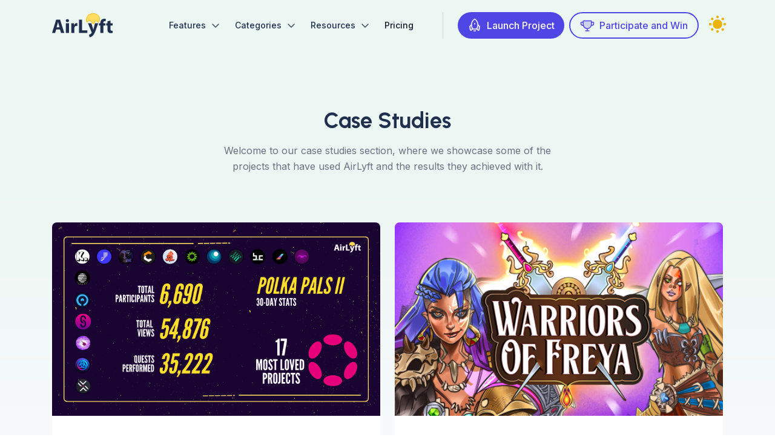

--- FILE ---
content_type: text/html; charset=utf-8
request_url: https://airlyft.one/launch/casestudies
body_size: 16684
content:
<!DOCTYPE html><html lang="en" class="__variable_1dfbb9 __variable_8efd93"><head><meta charSet="utf-8"/><meta name="viewport" content="width=device-width, initial-scale=1"/><link rel="preload" href="/launch/_next/static/media/a22b1dc24103c00d-s.p.woff2" as="font" crossorigin="" type="font/woff2"/><link rel="preload" href="/launch/_next/static/media/e4af272ccee01ff0-s.p.woff2" as="font" crossorigin="" type="font/woff2"/><link rel="stylesheet" href="/launch/_next/static/css/e212f766dcddf631.css" crossorigin="" data-precedence="next"/><link rel="stylesheet" href="/launch/_next/static/css/4d7bcd9b486551c5.css" crossorigin="" data-precedence="next"/><link rel="preload" as="script" fetchPriority="low" href="/launch/_next/static/chunks/webpack-f5facd277cb5549c.js" crossorigin=""/><script src="/launch/_next/static/chunks/fd9d1056-e9055cd2bcef35de.js" async="" crossorigin=""></script><script src="/launch/_next/static/chunks/4938-b2d7589804dd6bb3.js" async="" crossorigin=""></script><script src="/launch/_next/static/chunks/main-app-3f4e3c3025e6c14f.js" async="" crossorigin=""></script><script src="/launch/_next/static/chunks/5250-0e4c5f901ff6373f.js" async=""></script><script src="/launch/_next/static/chunks/3454-fe20637b18f7229b.js" async=""></script><script src="/launch/_next/static/chunks/app/(stripped)/layout-b88fac793daa58a2.js" async=""></script><script src="/launch/_next/static/chunks/c16f53c3-797afe32f7907b32.js" async=""></script><script src="/launch/_next/static/chunks/1749-1ddc612d8db9e138.js" async=""></script><script src="/launch/_next/static/chunks/5380-ba9c52ca03f6ba85.js" async=""></script><script src="/launch/_next/static/chunks/4409-2f65ee94d133eaa5.js" async=""></script><script src="/launch/_next/static/chunks/9704-0cf5e9ecf7f32290.js" async=""></script><script src="/launch/_next/static/chunks/7059-56c1cd594741d2c9.js" async=""></script><script src="/launch/_next/static/chunks/1363-35a6ef523d4694fb.js" async=""></script><script src="/launch/_next/static/chunks/1629-e4eed89560a81b1c.js" async=""></script><script src="/launch/_next/static/chunks/4141-2e5d09b70d99f199.js" async=""></script><script src="/launch/_next/static/chunks/app/(main)/layout-27c76f738e90d45a.js" async=""></script><script src="/launch/_next/static/chunks/app/(main)/casestudies/page-94ab8e82946cd024.js" async=""></script><title>Partner Project&#x27;s Case Studies | Airlyft.One</title><meta name="description" content="All the latest Airlyft case studies, straight from the team."/><meta property="og:title" content="Airlyft - Build, scale &amp; engage web3 communities"/><meta property="og:description" content="AirLyft is your friendly web3 marketing platform. Run customized campaigns, automate your contests, create NFTs and other on-chain incentives without writing any code, and automatically distribute rewards for quests."/><meta property="og:url" content="https://airlyft.one/"/><meta property="og:site_name" content="Airlyft"/><meta property="og:image" content="https://airlyft-public.s3.amazonaws.com/seo.png"/><meta property="og:image:width" content="800"/><meta property="og:image:height" content="400"/><meta property="og:image:alt" content="Airlyft- Growth Hacking for Startups"/><meta property="og:image:type" content="image/jpeg"/><meta property="og:type" content="website"/><meta name="twitter:card" content="summary_large_image"/><meta name="twitter:site" content="@airlyfone"/><meta name="twitter:creator" content="@airlyftone"/><meta name="twitter:title" content="Partner Project&#x27;s Case Studies | Airlyft.One"/><meta name="twitter:description" content="All the latest Airlyft case studies, straight from the team."/><meta name="twitter:image" content="https://airlyft-public.s3.amazonaws.com/seo.png"/><meta name="twitter:image:width" content="800"/><meta name="twitter:image:height" content="400"/><meta name="twitter:image:alt" content="Airlyft- Growth Hacking for Startups"/><meta name="twitter:image:type" content="image/jpeg"/><meta name="next-size-adjust"/><script src="/launch/_next/static/chunks/polyfills-c67a75d1b6f99dc8.js" crossorigin="" noModule=""></script></head><body class=" dark:text-blue-300 text-slate-600 dark:bg-dark"><noscript><iframe src="https://www.googletagmanager.com/ns.html?id=GTM-MSLMFRX" height="0" width="0" style="display:none;visibility:hidden"></iframe></noscript><script>!function(){try{var d=document.documentElement,c=d.classList;c.remove('light','dark');var e=localStorage.getItem('theme');if('system'===e||(!e&&false)){var t='(prefers-color-scheme: dark)',m=window.matchMedia(t);if(m.media!==t||m.matches){d.style.colorScheme = 'dark';c.add('dark')}else{d.style.colorScheme = 'light';c.add('light')}}else if(e){c.add(e|| '')}else{c.add('light')}if(e==='light'||e==='dark'||!e)d.style.colorScheme=e||'light'}catch(e){}}()</script><div><div class="absolute top-0 left-0 z-40 flex items-center w-full bg-transparent"><div class="container"><div class="relative flex items-center justify-between -mx-4  py-5 "><div class="px-4 w-36 "><a class="block navbar-logo w-[100px]" href="/launch"><svg xmlns="http://www.w3.org/2000/svg" viewBox="0 0 400 162" width="100%" height="100%"><path class=" stroke-primary-700 fill-primary-500" stroke-width="4" d="M231.523 59.71c-5.266-1.646-8.47-26.63 4.869-43.187C247.192 3.17 265.727-.73 280.625 2.494c3.393.74 25.237 5.312 31.759 25.077 5.536 17.298-5.123 32.449-6.473 34.118-7.1-6.42-15.036-11.87-20.642-9.676-7.338 3.085-5.172 17.71-10.726 19.312-7.37 1.743-15.101-23.038-27.33-22.46-8.432.163-11.59 12.094-15.69 10.846z"></path><path class="fill-blue-800 dark:fill-white " d="M385.693 82.19v23.04c0 7.756 1.84 11.306 7.887 11.306 2.498 0 4.47-.263 5.916-.526l.131 15.118c-2.629 1.051-7.361 1.84-13.014 1.84-6.442 0-11.832-2.366-14.987-5.652-3.68-3.813-5.522-9.992-5.522-19.063V82.19h-8.544V67.237h8.545V53.302l19.588-4.47v18.405h14.33V82.19h-14.33zM347.79 52.514c-6.573 0-9.07 4.732-9.07 11.699v3.024h13.054V82.19H338.85v49.332h-19.8V82.19h-8.728V67.237h8.728V64.74c0-7.757 2.052-16.302 7.837-21.56 4.995-4.733 11.963-6.442 17.747-6.442 4.47 0 8.612.658 10.911 1.578l-2.103 15.25c-1.71-.658-3.137-1.052-5.653-1.052zm-80.65 99.253c-6.968 6.048-14.33 8.151-19.325 8.808l-4.207-16.958c2.498-.395 5.653-1.578 8.677-3.418 3.023-1.578 6.31-4.576 8.281-8.02.658-.477 1.052-1.972 1.052-2.891 0-.658-.131-1.71-.92-3.287l-23.293-58.764h21.978l10.05 31.551c.98 3.97 1.913 8.545 2.94 11.963h.156c.92-3.418 1.972-8.282 2.893-11.963l7.887-31.55h21.429l-14.987 42.33c-9.202 25.504-15.381 35.758-22.611 42.2zm-89.16-108.85h19.951v71.778h35.232v16.827h-55.184V42.917zM147.535 94.45c-.262 1.315-.394 3.264-.394 4.737v32.335H127.16v-43.12c0-9.465-.263-15.643-.526-21.165h17.222l.657 11.832h.526c3.286-9.334 11.174-13.278 17.353-13.278 1.84 0 2.76 0 4.207.382v18.812c-1.446-.347-3.155-.658-5.39-.658-7.362 0-12.358 3.944-13.673 10.123zm-46.569-35.1c-5.943 0-10.517-4.47-10.386-9.991-.13-5.785 4.443-10.123 10.517-10.123 6.442 0 10.923 4.338 10.65 10.123 0 5.521-4.208 9.99-10.78 9.99zm-48.536 49.43H26.878l-6.31 22.742H-.022l26.9-88.605H53.17l27.476 88.605h-21.56l-6.655-22.743zm-8.594-33.787c-1.578-5.258-3.155-11.83-4.47-17.09h-.263c-1.315 5.26-2.63 11.964-4.076 17.09l-5.258 18.8h19.588l-5.521-18.8zm67.691 56.53h-20.42V67.236h20.42v64.285z"></path></svg></a></div><div class="flex px-4 "><div><button class="absolute right-4 top-1/2 block -translate-y-1/2 rounded-lg px-3 py-[6px] ring-primary initialFocus:ring-2 lg:hidden"><span class="relative my-[6px] block h-[2px] w-[30px] bg-accent-400"></span><span class="relative my-[6px] block h-[2px] w-[30px] bg-accent-400"></span><span class="relative my-[6px] block h-[2px] w-[30px] bg-accent-400"></span></button></div><nav class="hidden pointer-events-auto lg:flex"><ul class=" flex rounded-full relative px-3  text-sm font-medium "><li><button class="flex items-center justify-center px-3 py-3 transition hover:text-accent-400 ui-open:text-accent-400" id="headlessui-menu-button-:Rt5kqlta:" type="button" aria-haspopup="menu" aria-expanded="false" data-headlessui-state=""><span class="mr-2   text-dark dark:text-light">Features<!-- --> </span><svg xmlns="http://www.w3.org/2000/svg" width="16" height="16" fill="currentColor" viewBox="0 0 256 256" class="transition-transform transform ui-open:rotate-180"><path d="M216.49,104.49l-80,80a12,12,0,0,1-17,0l-80-80a12,12,0,0,1,17-17L128,159l71.51-71.52a12,12,0,0,1,17,17Z"></path></svg></button></li><li><button class="flex items-center justify-center px-3 py-3 transition hover:text-accent-400 ui-open:text-accent-400" id="headlessui-menu-button-:Rt9kqlta:" type="button" aria-haspopup="menu" aria-expanded="false" data-headlessui-state=""><span class="mr-2   text-dark dark:text-light">Categories<!-- --> </span><svg xmlns="http://www.w3.org/2000/svg" width="16" height="16" fill="currentColor" viewBox="0 0 256 256" class="transition-transform transform ui-open:rotate-180"><path d="M216.49,104.49l-80,80a12,12,0,0,1-17,0l-80-80a12,12,0,0,1,17-17L128,159l71.51-71.52a12,12,0,0,1,17,17Z"></path></svg></button></li><li><button class="flex items-center justify-center px-3 py-3 transition hover:text-accent-400 ui-open:text-accent-400" id="headlessui-menu-button-:Rtdkqlta:" type="button" aria-haspopup="menu" aria-expanded="false" data-headlessui-state=""><span class="mr-2   text-dark dark:text-light">Resources<!-- --> </span><svg xmlns="http://www.w3.org/2000/svg" width="16" height="16" fill="currentColor" viewBox="0 0 256 256" class="transition-transform transform ui-open:rotate-180"><path d="M216.49,104.49l-80,80a12,12,0,0,1-17,0l-80-80a12,12,0,0,1,17-17L128,159l71.51-71.52a12,12,0,0,1,17,17Z"></path></svg></button></li><li><a class="relative block px-3 py-3 transition text-gray-900 dark:text-light" href="/launch/pricing">Pricing</a></li></ul><div class=" pl-6 ml-6 lg:border-l lg:border-gray-900/15  hidden lg:flex"><a class="flex items-center justify-center px-4 text-base font-medium text-center text-white transition duration-300 ease-in-out rounded-full bg-accent-600 hover:bg-opacity-90 hover:shadow-lg" href="https://account.airlyft.one"><svg xmlns="http://www.w3.org/2000/svg" width="24" height="24" fill="currentColor" viewBox="0 0 256 256" class="mr-2"><path d="M94.81,192,65.36,214.24a8,8,0,0,1-12.81-4.51L40.19,154.1a8,8,0,0,1,1.66-6.86l30.31-36.33C71,134.25,76.7,161.43,94.81,192Zm119.34-44.76-30.31-36.33c1.21,23.34-4.54,50.52-22.65,81.09l29.45,22.24a8,8,0,0,0,12.81-4.51l12.36-55.63A8,8,0,0,0,214.15,147.24Z" opacity="0.2"></path><path d="M152,224a8,8,0,0,1-8,8H112a8,8,0,0,1,0-16h32A8,8,0,0,1,152,224ZM128,112a12,12,0,1,0-12-12A12,12,0,0,0,128,112Zm95.62,43.83-12.36,55.63a16,16,0,0,1-25.51,9.11L158.51,200h-61L70.25,220.57a16,16,0,0,1-25.51-9.11L32.38,155.83a16.09,16.09,0,0,1,3.32-13.71l28.56-34.26a123.07,123.07,0,0,1,8.57-36.67c12.9-32.34,36-52.63,45.37-59.85a16,16,0,0,1,19.6,0c9.34,7.22,32.47,27.51,45.37,59.85a123.07,123.07,0,0,1,8.57,36.67l28.56,34.26A16.09,16.09,0,0,1,223.62,155.83ZM99.43,184h57.14c21.12-37.54,25.07-73.48,11.74-106.88C156.55,47.64,134.49,29,128,24c-6.51,5-28.57,23.64-40.33,53.12C74.36,110.52,78.31,146.46,99.43,184Zm-15,5.85Q68.28,160.5,64.83,132.16L48,152.36,60.36,208l.18-.13ZM208,152.36l-16.83-20.2q-3.42,28.28-19.56,57.69l23.85,18,.18.13Z"></path></svg><span class="whitespace-nowrap">Launch Project</span></a><a class="flex items-center justify-center px-4 ml-2 text-base font-medium transition duration-300 ease-in-out bg-white bg-opacity-0 border-2 rounded-full text-accent-600 border-accent-600 hover:bg-accent-600 hover:text-accent-100 dark:text-accent-100 dark:border-accent-400 hover:shadow-lg" href="https://app.airlyft.one"><svg xmlns="http://www.w3.org/2000/svg" width="24" height="24" fill="currentColor" viewBox="0 0 256 256" class="mr-2"><path d="M200,56v55.1c0,39.7-31.75,72.6-71.45,72.9A72,72,0,0,1,56,112V56a8,8,0,0,1,8-8H192A8,8,0,0,1,200,56Z" opacity="0.2"></path><path d="M232,64H208V56a16,16,0,0,0-16-16H64A16,16,0,0,0,48,56v8H24A16,16,0,0,0,8,80V96a40,40,0,0,0,40,40h3.65A80.13,80.13,0,0,0,120,191.61V216H96a8,8,0,0,0,0,16h64a8,8,0,0,0,0-16H136V191.58c31.94-3.23,58.44-25.64,68.08-55.58H208a40,40,0,0,0,40-40V80A16,16,0,0,0,232,64ZM48,120A24,24,0,0,1,24,96V80H48v32q0,4,.39,8Zm144-8.9c0,35.52-28.49,64.64-63.51,64.9H128a64,64,0,0,1-64-64V56H192ZM232,96a24,24,0,0,1-24,24h-.5a81.81,81.81,0,0,0,.5-8.9V80h24Z"></path></svg><span class="whitespace-nowrap">Participate and Win</span></a></div><div class="w-10 h-10 flex"></div></nav><span hidden="" style="position:fixed;top:1px;left:1px;width:1px;height:0;padding:0;margin:-1px;overflow:hidden;clip:rect(0, 0, 0, 0);white-space:nowrap;border-width:0;display:none"></span></div></div></div></div></div><div class="bg-green-50 dark:bg-blue-900"><section class="relative pt-20 md:pt-40 "><div class="absolute dark:hidden top-0 left-0 z-[-1] h-1/2 w-full bg-gradient-to-t  from-white  to-accent-100  lg:h-[45%] xl:h-1/2"></div><div class="container z-10 px-4 space-y-16 md:space-y-64"><div class="relative flex flex-col flex-wrap items-center w-full text-center"><h2 class="max-w-4xl mt-5 mb-2 text-3xl font-semibold leading-snug text-dark dark:text-light font-heading md:text-4xl">Case Studies</h2><p class="w-full mt-2 leading-relaxed text-gray-500 dark:text-gray-400 lg:w-1/2">Welcome to our case studies section, where we showcase some of the projects that have used AirLyft and the results they achieved with it.</p></div></div></section><section class="relative py-20 overflow-hidden bg-green-50 dark:bg-blue-900"><div class="container px-4"><div class="relative z-10 mx-auto"><div class="grid grid-cols-1 gap-8 md:grid-cols-2 gap-x-6 "><a class="bg-white rounded-lg group dark:bg-blue-700" href="/launch/casestudies/2023-10-10-polkapals"><div class="relative overflow-hidden bg-gray-200 rounded-t-lg dark:bg-blue-700 h-80"><img alt="AirLyft Case Studies Cover Image" loading="lazy" decoding="async" data-nimg="fill" class="transition-all group-hover:scale-105 group-hover:opacity-75" style="position:absolute;height:100%;width:100%;left:0;top:0;right:0;bottom:0;object-fit:cover;color:transparent" sizes="100vw" srcSet="/launch/_next/image?url=%2Flaunch%2Fcase-study%2Fpolkapals2.png&amp;w=640&amp;q=75 640w, /launch/_next/image?url=%2Flaunch%2Fcase-study%2Fpolkapals2.png&amp;w=750&amp;q=75 750w, /launch/_next/image?url=%2Flaunch%2Fcase-study%2Fpolkapals2.png&amp;w=828&amp;q=75 828w, /launch/_next/image?url=%2Flaunch%2Fcase-study%2Fpolkapals2.png&amp;w=1080&amp;q=75 1080w, /launch/_next/image?url=%2Flaunch%2Fcase-study%2Fpolkapals2.png&amp;w=1200&amp;q=75 1200w, /launch/_next/image?url=%2Flaunch%2Fcase-study%2Fpolkapals2.png&amp;w=1920&amp;q=75 1920w, /launch/_next/image?url=%2Flaunch%2Fcase-study%2Fpolkapals2.png&amp;w=2048&amp;q=75 2048w, /launch/_next/image?url=%2Flaunch%2Fcase-study%2Fpolkapals2.png&amp;w=3840&amp;q=75 3840w" src="/launch/_next/image?url=%2Flaunch%2Fcase-study%2Fpolkapals2.png&amp;w=3840&amp;q=75"/></div><div class="px-4 py-8 space-y-2"><h3 class="text-blue-700 dark:text-gray-400 line-clamp-1">The PolkaPals II Campaign</h3><p class="text-lg text-dark dark:text-light line-clamp-2 ">How 17 projects received 55,000 actions in 30 days | The PolkaPals II Campaign Retrospective</p></div></a><a class="bg-white rounded-lg group dark:bg-blue-700" href="/launch/casestudies/warriors-of-freya-case-study"><div class="relative overflow-hidden bg-gray-200 rounded-t-lg dark:bg-blue-700 h-80"><img alt="AirLyft Case Studies Cover Image" loading="lazy" decoding="async" data-nimg="fill" class="transition-all group-hover:scale-105 group-hover:opacity-75" style="position:absolute;height:100%;width:100%;left:0;top:0;right:0;bottom:0;object-fit:cover;color:transparent" sizes="100vw" srcSet="/launch/_next/image?url=%2Flaunch%2Fcase-study%2Fwarriors-of-freya.png&amp;w=640&amp;q=75 640w, /launch/_next/image?url=%2Flaunch%2Fcase-study%2Fwarriors-of-freya.png&amp;w=750&amp;q=75 750w, /launch/_next/image?url=%2Flaunch%2Fcase-study%2Fwarriors-of-freya.png&amp;w=828&amp;q=75 828w, /launch/_next/image?url=%2Flaunch%2Fcase-study%2Fwarriors-of-freya.png&amp;w=1080&amp;q=75 1080w, /launch/_next/image?url=%2Flaunch%2Fcase-study%2Fwarriors-of-freya.png&amp;w=1200&amp;q=75 1200w, /launch/_next/image?url=%2Flaunch%2Fcase-study%2Fwarriors-of-freya.png&amp;w=1920&amp;q=75 1920w, /launch/_next/image?url=%2Flaunch%2Fcase-study%2Fwarriors-of-freya.png&amp;w=2048&amp;q=75 2048w, /launch/_next/image?url=%2Flaunch%2Fcase-study%2Fwarriors-of-freya.png&amp;w=3840&amp;q=75 3840w" src="/launch/_next/image?url=%2Flaunch%2Fcase-study%2Fwarriors-of-freya.png&amp;w=3840&amp;q=75"/></div><div class="px-4 py-8 space-y-2"><h3 class="text-blue-700 dark:text-gray-400 line-clamp-1">Warriors of Freya</h3><p class="text-lg text-dark dark:text-light line-clamp-2 ">Warriors of Freya is an art-focused NFT project based on Norse mythology and launching on the Avalanche blockchain with support from the Joepegs launchpad.</p></div></a><a class="bg-white rounded-lg group dark:bg-blue-700" href="/launch/casestudies/arrland-case-study"><div class="relative overflow-hidden bg-gray-200 rounded-t-lg dark:bg-blue-700 h-80"><img alt="AirLyft Case Studies Cover Image" loading="lazy" decoding="async" data-nimg="fill" class="transition-all group-hover:scale-105 group-hover:opacity-75" style="position:absolute;height:100%;width:100%;left:0;top:0;right:0;bottom:0;object-fit:cover;color:transparent" sizes="100vw" srcSet="/launch/_next/image?url=%2Flaunch%2Fcase-study%2Farrland.png&amp;w=640&amp;q=75 640w, /launch/_next/image?url=%2Flaunch%2Fcase-study%2Farrland.png&amp;w=750&amp;q=75 750w, /launch/_next/image?url=%2Flaunch%2Fcase-study%2Farrland.png&amp;w=828&amp;q=75 828w, /launch/_next/image?url=%2Flaunch%2Fcase-study%2Farrland.png&amp;w=1080&amp;q=75 1080w, /launch/_next/image?url=%2Flaunch%2Fcase-study%2Farrland.png&amp;w=1200&amp;q=75 1200w, /launch/_next/image?url=%2Flaunch%2Fcase-study%2Farrland.png&amp;w=1920&amp;q=75 1920w, /launch/_next/image?url=%2Flaunch%2Fcase-study%2Farrland.png&amp;w=2048&amp;q=75 2048w, /launch/_next/image?url=%2Flaunch%2Fcase-study%2Farrland.png&amp;w=3840&amp;q=75 3840w" src="/launch/_next/image?url=%2Flaunch%2Fcase-study%2Farrland.png&amp;w=3840&amp;q=75"/></div><div class="px-4 py-8 space-y-2"><h3 class="text-blue-700 dark:text-gray-400 line-clamp-1">Arrland</h3><p class="text-lg text-dark dark:text-light line-clamp-2 ">Pirates of Arrland is a cutting-edge multiplayer online battle arena experience that seamlessly blends the worlds of economic strategy and gaming</p></div></a><a class="bg-white rounded-lg group dark:bg-blue-700" href="/launch/casestudies/4bgm23-live-event"><div class="relative overflow-hidden bg-gray-200 rounded-t-lg dark:bg-blue-700 h-80"><img alt="AirLyft Case Studies Cover Image" loading="lazy" decoding="async" data-nimg="fill" class="transition-all group-hover:scale-105 group-hover:opacity-75" style="position:absolute;height:100%;width:100%;left:0;top:0;right:0;bottom:0;object-fit:cover;color:transparent" sizes="100vw" srcSet="/launch/_next/image?url=%2Flaunch%2Fcase-study%2Fbits-pilani-airlyft.png&amp;w=640&amp;q=75 640w, /launch/_next/image?url=%2Flaunch%2Fcase-study%2Fbits-pilani-airlyft.png&amp;w=750&amp;q=75 750w, /launch/_next/image?url=%2Flaunch%2Fcase-study%2Fbits-pilani-airlyft.png&amp;w=828&amp;q=75 828w, /launch/_next/image?url=%2Flaunch%2Fcase-study%2Fbits-pilani-airlyft.png&amp;w=1080&amp;q=75 1080w, /launch/_next/image?url=%2Flaunch%2Fcase-study%2Fbits-pilani-airlyft.png&amp;w=1200&amp;q=75 1200w, /launch/_next/image?url=%2Flaunch%2Fcase-study%2Fbits-pilani-airlyft.png&amp;w=1920&amp;q=75 1920w, /launch/_next/image?url=%2Flaunch%2Fcase-study%2Fbits-pilani-airlyft.png&amp;w=2048&amp;q=75 2048w, /launch/_next/image?url=%2Flaunch%2Fcase-study%2Fbits-pilani-airlyft.png&amp;w=3840&amp;q=75 3840w" src="/launch/_next/image?url=%2Flaunch%2Fcase-study%2Fbits-pilani-airlyft.png&amp;w=3840&amp;q=75"/></div><div class="px-4 py-8 space-y-2"><h3 class="text-blue-700 dark:text-gray-400 line-clamp-1">Streamlining NFT Claims for BITSAA BGM&#x27;23</h3><p class="text-lg text-dark dark:text-light line-clamp-2 ">BITSAA Global Meet was hosted in Jaipur, India where delegates claimed their Proof of Attendance NFTs from AirLyft</p></div></a><a class="bg-white rounded-lg group dark:bg-blue-700" href="/launch/casestudies/3pendulum-chain-case-study"><div class="relative overflow-hidden bg-gray-200 rounded-t-lg dark:bg-blue-700 h-80"><img alt="AirLyft Case Studies Cover Image" loading="lazy" decoding="async" data-nimg="fill" class="transition-all group-hover:scale-105 group-hover:opacity-75" style="position:absolute;height:100%;width:100%;left:0;top:0;right:0;bottom:0;object-fit:cover;color:transparent" sizes="100vw" srcSet="/launch/_next/image?url=%2Flaunch%2Fcase-study%2Fpendulum.jpeg&amp;w=640&amp;q=75 640w, /launch/_next/image?url=%2Flaunch%2Fcase-study%2Fpendulum.jpeg&amp;w=750&amp;q=75 750w, /launch/_next/image?url=%2Flaunch%2Fcase-study%2Fpendulum.jpeg&amp;w=828&amp;q=75 828w, /launch/_next/image?url=%2Flaunch%2Fcase-study%2Fpendulum.jpeg&amp;w=1080&amp;q=75 1080w, /launch/_next/image?url=%2Flaunch%2Fcase-study%2Fpendulum.jpeg&amp;w=1200&amp;q=75 1200w, /launch/_next/image?url=%2Flaunch%2Fcase-study%2Fpendulum.jpeg&amp;w=1920&amp;q=75 1920w, /launch/_next/image?url=%2Flaunch%2Fcase-study%2Fpendulum.jpeg&amp;w=2048&amp;q=75 2048w, /launch/_next/image?url=%2Flaunch%2Fcase-study%2Fpendulum.jpeg&amp;w=3840&amp;q=75 3840w" src="/launch/_next/image?url=%2Flaunch%2Fcase-study%2Fpendulum.jpeg&amp;w=3840&amp;q=75"/></div><div class="px-4 py-8 space-y-2"><h3 class="text-blue-700 dark:text-gray-400 line-clamp-1">Pendulum Chain</h3><p class="text-lg text-dark dark:text-light line-clamp-2 ">The Pendulum chain is a decentralized blockchain technology for modernizing traditional financial infrastructure</p></div></a><a class="bg-white rounded-lg group dark:bg-blue-700" href="/launch/casestudies/2beamswap-case-study"><div class="relative overflow-hidden bg-gray-200 rounded-t-lg dark:bg-blue-700 h-80"><img alt="AirLyft Case Studies Cover Image" loading="lazy" decoding="async" data-nimg="fill" class="transition-all group-hover:scale-105 group-hover:opacity-75" style="position:absolute;height:100%;width:100%;left:0;top:0;right:0;bottom:0;object-fit:cover;color:transparent" sizes="100vw" srcSet="/launch/_next/image?url=%2Flaunch%2Fcase-study%2Fbeamswap.png&amp;w=640&amp;q=75 640w, /launch/_next/image?url=%2Flaunch%2Fcase-study%2Fbeamswap.png&amp;w=750&amp;q=75 750w, /launch/_next/image?url=%2Flaunch%2Fcase-study%2Fbeamswap.png&amp;w=828&amp;q=75 828w, /launch/_next/image?url=%2Flaunch%2Fcase-study%2Fbeamswap.png&amp;w=1080&amp;q=75 1080w, /launch/_next/image?url=%2Flaunch%2Fcase-study%2Fbeamswap.png&amp;w=1200&amp;q=75 1200w, /launch/_next/image?url=%2Flaunch%2Fcase-study%2Fbeamswap.png&amp;w=1920&amp;q=75 1920w, /launch/_next/image?url=%2Flaunch%2Fcase-study%2Fbeamswap.png&amp;w=2048&amp;q=75 2048w, /launch/_next/image?url=%2Flaunch%2Fcase-study%2Fbeamswap.png&amp;w=3840&amp;q=75 3840w" src="/launch/_next/image?url=%2Flaunch%2Fcase-study%2Fbeamswap.png&amp;w=3840&amp;q=75"/></div><div class="px-4 py-8 space-y-2"><h3 class="text-blue-700 dark:text-gray-400 line-clamp-1">Beamswap</h3><p class="text-lg text-dark dark:text-light line-clamp-2 ">Beamswap is one of the leading Defi hubs on Moonbeam Network which provides accessibility to core Defi features.</p></div></a><a class="bg-white rounded-lg group dark:bg-blue-700" href="/launch/casestudies/hon"><div class="relative overflow-hidden bg-gray-200 rounded-t-lg dark:bg-blue-700 h-80"><img alt="AirLyft Case Studies Cover Image" loading="lazy" decoding="async" data-nimg="fill" class="transition-all group-hover:scale-105 group-hover:opacity-75" style="position:absolute;height:100%;width:100%;left:0;top:0;right:0;bottom:0;object-fit:cover;color:transparent" sizes="100vw" srcSet="/launch/_next/image?url=%2Flaunch%2Fcase-study%2Fhon-event.jpg&amp;w=640&amp;q=75 640w, /launch/_next/image?url=%2Flaunch%2Fcase-study%2Fhon-event.jpg&amp;w=750&amp;q=75 750w, /launch/_next/image?url=%2Flaunch%2Fcase-study%2Fhon-event.jpg&amp;w=828&amp;q=75 828w, /launch/_next/image?url=%2Flaunch%2Fcase-study%2Fhon-event.jpg&amp;w=1080&amp;q=75 1080w, /launch/_next/image?url=%2Flaunch%2Fcase-study%2Fhon-event.jpg&amp;w=1200&amp;q=75 1200w, /launch/_next/image?url=%2Flaunch%2Fcase-study%2Fhon-event.jpg&amp;w=1920&amp;q=75 1920w, /launch/_next/image?url=%2Flaunch%2Fcase-study%2Fhon-event.jpg&amp;w=2048&amp;q=75 2048w, /launch/_next/image?url=%2Flaunch%2Fcase-study%2Fhon-event.jpg&amp;w=3840&amp;q=75 3840w" src="/launch/_next/image?url=%2Flaunch%2Fcase-study%2Fhon-event.jpg&amp;w=3840&amp;q=75"/></div><div class="px-4 py-8 space-y-2"><h3 class="text-blue-700 dark:text-gray-400 line-clamp-1">Heroes Of NFT</h3><p class="text-lg text-dark dark:text-light line-clamp-2 ">Heroes Of NFT, a giant gaming project on the Avalanche ecosystem, is an online card game where you can attend tournaments and defeat your opponents to rise to victory. Its unique story structure allows you to enter a Metaverse in the year 2073 to experience the stories of your heroes and get to know more about the world they live in before you begin to fight.</p></div></a><a class="bg-white rounded-lg group dark:bg-blue-700" href="/launch/casestudies/gambit"><div class="relative overflow-hidden bg-gray-200 rounded-t-lg dark:bg-blue-700 h-80"><img alt="AirLyft Case Studies Cover Image" loading="lazy" decoding="async" data-nimg="fill" class="transition-all group-hover:scale-105 group-hover:opacity-75" style="position:absolute;height:100%;width:100%;left:0;top:0;right:0;bottom:0;object-fit:cover;color:transparent" sizes="100vw" srcSet="/launch/_next/image?url=%2Flaunch%2Fcase-study%2Fgambit.png&amp;w=640&amp;q=75 640w, /launch/_next/image?url=%2Flaunch%2Fcase-study%2Fgambit.png&amp;w=750&amp;q=75 750w, /launch/_next/image?url=%2Flaunch%2Fcase-study%2Fgambit.png&amp;w=828&amp;q=75 828w, /launch/_next/image?url=%2Flaunch%2Fcase-study%2Fgambit.png&amp;w=1080&amp;q=75 1080w, /launch/_next/image?url=%2Flaunch%2Fcase-study%2Fgambit.png&amp;w=1200&amp;q=75 1200w, /launch/_next/image?url=%2Flaunch%2Fcase-study%2Fgambit.png&amp;w=1920&amp;q=75 1920w, /launch/_next/image?url=%2Flaunch%2Fcase-study%2Fgambit.png&amp;w=2048&amp;q=75 2048w, /launch/_next/image?url=%2Flaunch%2Fcase-study%2Fgambit.png&amp;w=3840&amp;q=75 3840w" src="/launch/_next/image?url=%2Flaunch%2Fcase-study%2Fgambit.png&amp;w=3840&amp;q=75"/></div><div class="px-4 py-8 space-y-2"><h3 class="text-blue-700 dark:text-gray-400 line-clamp-1">Alpha Gambit</h3><p class="text-lg text-dark dark:text-light line-clamp-2 ">Alpha Gambit is the crypto sports betting on Avalanche Ecosystem that focuses on the future of sports gaming. They are an experienced pack of Anon Wolfs that share the common passions of technology, crypto, sports, and building unique products! The mission is to unite sports Gambits from around the world to join wolf pack, through the most innovative sports gaming platform in the crypto space.</p></div></a><a class="bg-white rounded-lg group dark:bg-blue-700" href="/launch/casestudies/1rmrk"><div class="relative overflow-hidden bg-gray-200 rounded-t-lg dark:bg-blue-700 h-80"><img alt="AirLyft Case Studies Cover Image" loading="lazy" decoding="async" data-nimg="fill" class="transition-all group-hover:scale-105 group-hover:opacity-75" style="position:absolute;height:100%;width:100%;left:0;top:0;right:0;bottom:0;object-fit:cover;color:transparent" sizes="100vw" srcSet="/launch/_next/image?url=%2Flaunch%2Fcase-study%2Frmrk-event.jpg&amp;w=640&amp;q=75 640w, /launch/_next/image?url=%2Flaunch%2Fcase-study%2Frmrk-event.jpg&amp;w=750&amp;q=75 750w, /launch/_next/image?url=%2Flaunch%2Fcase-study%2Frmrk-event.jpg&amp;w=828&amp;q=75 828w, /launch/_next/image?url=%2Flaunch%2Fcase-study%2Frmrk-event.jpg&amp;w=1080&amp;q=75 1080w, /launch/_next/image?url=%2Flaunch%2Fcase-study%2Frmrk-event.jpg&amp;w=1200&amp;q=75 1200w, /launch/_next/image?url=%2Flaunch%2Fcase-study%2Frmrk-event.jpg&amp;w=1920&amp;q=75 1920w, /launch/_next/image?url=%2Flaunch%2Fcase-study%2Frmrk-event.jpg&amp;w=2048&amp;q=75 2048w, /launch/_next/image?url=%2Flaunch%2Fcase-study%2Frmrk-event.jpg&amp;w=3840&amp;q=75 3840w" src="/launch/_next/image?url=%2Flaunch%2Fcase-study%2Frmrk-event.jpg&amp;w=3840&amp;q=75"/></div><div class="px-4 py-8 space-y-2"><h3 class="text-blue-700 dark:text-gray-400 line-clamp-1">RMRK</h3><p class="text-lg text-dark dark:text-light line-clamp-2 ">RMRK, an innovation wave in the NFT categories of blockchain, is a set of NFT Legos that give NFTs infinite extensibility, hosted on Kusama Blockchain, Polkadot&#x27;s canary network, without the need for parachains or smart contract. RMRK team has introduced eternal liquidity, forward compatible, nested, conditional, and multi resourced NFTs in the world of blockchain.</p></div></a></div></div></div><div class="absolute top-0 left-0 w-full py-64 dark:hidden bg-gradient-to-b from-green-50 to-light"></div></section><section class="py-8 text-white md:py-32 bg-accent-500 dark:bg-green-500"><div class="container max-w-[960px]"><div class="text-lg leading-relaxed md:text-2xl">&quot;Our platform has helped organizations across a wide range of industries create complex scenarios of giveaways, competitions and contests in a simple manner to drive success. Our case studies demonstrate the value AirLyft brings to projects and the impact our work has on their bottom line. We hope you have fun exploring our collection of case studies and learn more about how AirLyft can help your organization achieve similar results. Please feel free to reach out to us for any queries.&quot;</div></div></section></div><section class="relative py-20 overflow-hidden bg-light dark:bg-blue-900"><div class="absolute bottom-0 left-0  h-1/2 w-full bg-accent-700 dark:bg-dark  lg:h-[45%] xl:h-1/2"></div><div class="container relative z-10 px-4"><div class="max-w-4xl p-10 mx-auto text-center bg-white rounded-lg dark:bg-blue-700 drop-shadow-xl md:p-20"><div class="flex flex-col items-center justify-center gap-8"><span class="block mb-2"><svg xmlns="http://www.w3.org/2000/svg" width="64" height="64" fill="currentColor" viewBox="0 0 256 256"><path d="M232,120a40,40,0,0,1-40,40H152V80h40A40,40,0,0,1,232,120Z" opacity="0.2"></path><path d="M240,120a48.05,48.05,0,0,0-48-48H152.2c-2.91-.17-53.62-3.74-101.91-44.24A16,16,0,0,0,24,40V200a16,16,0,0,0,26.29,12.25c37.77-31.68,77-40.76,93.71-43.3v31.72A16,16,0,0,0,151.12,214l11,7.33A16,16,0,0,0,186.5,212l11.77-44.36A48.07,48.07,0,0,0,240,120ZM40,199.93V40h0c42.81,35.91,86.63,45,104,47.24v65.48C126.65,155,82.84,164.07,40,199.93Zm131,8,0,.11-11-7.33V168h21.6ZM192,152H160V88h32a32,32,0,1,1,0,64Z"></path></svg></span><h2 class="mx-auto text-3xl font-bold leading-tight text-dark dark:text-light md:text-4xl font-heading">Promote your big idea with Airlyft</h2><div><p class="mb-2 text-lg">Ready to build a customized marketing campaigns for your brand? Create a free Airlyft account, and promote your idea live in 10 minutes.</p></div><div class="mx-auto"><a class="bg-accent-600 inline-flex  items-center justify-center rounded py-4 px-6 text-center text-base font-medium text-white transition duration-300 ease-in-out  hover:bg-opacity-90 hover:shadow-lg sm:px-10" href="https://account.airlyft.one">Create a free account</a></div></div></div></div></section><footer class="wow fadeInUp isolate relative bg-accent-700 dark:bg-dark pt-20 lg:pt-[120px] " data-wow-delay=".15s"><div class="absolute left-0 hidden md:flex -top-60 h-72 text-accent-400"><svg width="100%" height="100%" viewBox="0 0 286 151" fill="none" xmlns="http://www.w3.org/2000/svg"><defs><linearGradient id="gradient111"><stop offset="50%" stop-color="currentColor"></stop><stop offset="90%" stop-color="#f3f4ff"></stop><stop offset="100%" stop-color="#f3f4ff"></stop></linearGradient></defs><path opacity="0.5" d="M-184.012 48.04C-176.506 62.4576 -161.554 72.8433 -145.216 73.9382C-130.753 74.8937 -114.863 68.4971 -108.229 54.9645C-102.352 42.9708 -104.229 26.0853 -115.835 18.1233C-126.075 11.0972 -142.32 13.2738 -149.502 23.6686C-156.785 34.2009 -151.336 47.9197 -142.274 55.3304C-131.278 64.3554 -116.406 63.5729 -103.947 58.1562C-87.3891 50.9801 -75.7508 36.8737 -63.1787 24.5083C-51.4493 12.9685 -36.8635 1.63692 -19.6198 1.3227C-1.78075 0.98484 12.7369 14.1846 19.0045 30.08C22.18 38.1363 23.553 46.8329 23.6673 55.4654C23.787 64.2203 22.5822 73.1274 19.2195 81.2646C13.0463 96.1857 -2.38194 109.124 -19.3902 105.482C-26.7683 103.9 -33.6951 99.3514 -37.2582 92.5927C-40.7462 85.9716 -40.2489 78.0598 -37.0617 71.4315C-33.8535 64.7062 -28.1476 59.4984 -21.158 56.9163C-13.8736 54.2706 -5.82581 54.4049 1.57762 56.493C19.8203 61.6452 31.6623 77.9861 39.4105 94.3289C46.8461 110.012 52.2043 127.462 65.2904 139.611C70.6023 144.546 77.0192 148.518 84.1619 150.074C91.497 151.661 98.9469 150.346 105.692 147.154C122.555 139.204 132.266 122.196 147.392 111.901C159.828 103.443 175.04 99.3649 190.032 99.9472C197.543 100.222 204.959 101.719 211.989 104.379C220.421 107.604 227.769 113.112 236.265 116.178C242.926 118.577 251.003 119.26 257.28 115.427C264.681 110.909 266.95 101.898 269.506 94.2112C271.93 86.9045 276.177 78.2422 284.629 76.8999C285.299 76.7923 285.004 75.7781 284.344 75.8889C276.826 77.0858 272.317 84.045 269.685 90.6173C266.434 98.7393 265.109 109.065 257.187 114.244C249.962 118.977 240.62 117.111 233.229 113.838C225.42 110.35 218.375 105.459 210.247 102.652C196.546 97.9106 181.384 97.6722 167.443 101.533C160.448 103.457 153.794 106.455 147.721 110.422C140.038 115.468 133.745 122.2 127.369 128.748C115.762 140.614 100.726 153.489 82.8565 148.664C66.3566 144.193 56.2525 128.828 49.4389 114.266C41.6207 97.5171 35.5338 79.656 21.5452 66.8044C10.4661 56.6324 -5.61919 50.6946 -20.4469 55.5603C-32.8557 59.6523 -42.4177 72.498 -40.5198 85.8585C-38.51 99.9451 -23.5715 108.627 -10.1215 106.926C5.65974 104.926 17.2509 91.7239 21.8155 77.1684C26.6208 61.8045 25.7659 43.5443 19.5728 28.6967C13.549 14.2598 0.759171 2.0194 -15.3228 0.443482C-30.3937 -1.03427 -44.7352 6.85113 -55.8521 16.3151C-70.168 28.5124 -81.4112 44.3924 -97.8885 53.9169C-110.49 61.206 -127.129 64.8754 -139.856 55.864C-150.267 48.4901 -156.823 32.7454 -146.937 22.1511C-142.188 17.0642 -134.937 14.7832 -128.099 15.1669C-120.737 15.5024 -114.011 19.4363 -110.11 25.6882C-106.14 32.0593 -105.163 40.0413 -106.708 47.3194C-108.357 54.9808 -112.889 61.7146 -119.366 66.1266C-133.208 75.7044 -151.927 74.7239 -165.922 66.0556C-173.207 61.5243 -179.141 55.1198 -183.105 47.5111C-183.42 46.9011 -184.324 47.4398 -184.012 48.04Z" fill="url(#gradient111)"></path></svg></div><div class="container"><div class="flex flex-col justify-between -mx-4 md:flex-row text-accent-200"><div class="px-4 md:w-3/12"><div class="w-full mb-10"><a class="mb-6 inline-block max-w-[160px]" href="#"><img alt="logo" loading="lazy" width="200" height="30" decoding="async" data-nimg="1" class="w-24 max-w-full" style="color:transparent" src="/launch/logo/logo-white.svg"/></a><p class="text-sm mb-7">Manage competitions &amp; giveaways to grow your business/brand and boost engagement</p><div class="flex items-center -mx-3"><a class="px-3 hover:text-accent-100" href="https://twitter.com/airlyftone"><svg xmlns="http://www.w3.org/2000/svg" width="28" height="28" fill="#a3b1cd" viewBox="0 0 256 256"><path d="M240,72l-32,32c-4.26,66.84-60.08,120-128,120-32,0-40-12-40-12s32-12,48-36c0,0-55.15-32-47.22-120,0,0,39.66,40,87.22,48V88c0-22,18-40.27,40-40a40.74,40.74,0,0,1,36.67,24Z" opacity="0.2"></path><path d="M247.39,68.94A8,8,0,0,0,240,64H209.57A48.65,48.65,0,0,0,168.1,40a46.87,46.87,0,0,0-33.74,13.7A47.87,47.87,0,0,0,120,88v6.09C79.74,83.47,46.81,50.72,46.46,50.37a8,8,0,0,0-13.65,4.92c-4.3,47.79,9.57,79.77,22,98.18a110.92,110.92,0,0,0,21.89,24.2C61.43,195.2,37.45,204.41,37.2,204.51a8,8,0,0,0-3.85,11.93c.74,1.12,3.75,5.05,11.08,8.72C53.51,229.7,65.48,232,80,232c70.68,0,129.72-54.42,135.76-124.44l29.9-29.9A8,8,0,0,0,247.39,68.94Zm-45,29.41a8,8,0,0,0-2.32,5.14C196,166.58,143.28,216,80,216c-10.56,0-18-1.4-23.22-3.08,11.52-6.25,27.56-17,37.88-32.48a8,8,0,0,0-2.61-11.34c-.13-.08-12.86-7.74-24.48-25.29C54.54,124.11,48,100.38,48,73.09c16,13,45.25,33.18,78.69,38.8A8,8,0,0,0,136,104V88a32,32,0,0,1,9.6-22.92A30.89,30.89,0,0,1,167.9,56c12.66.16,24.49,7.88,29.44,19.21A8,8,0,0,0,204.67,80h16Z"></path></svg></a><a class="px-3 hover:text-accent-100" href="https://discord.gg/M9wNaEY5VG"><svg xmlns="http://www.w3.org/2000/svg" width="28" height="28" fill="#a3b1cd" viewBox="0 0 256 256"><path d="M235.21,185.59l-67,29.7a8.15,8.15,0,0,1-11-4.56L147,183.06a190.5,190.5,0,0,1-19,.94,190.5,190.5,0,0,1-19-.94L98.75,210.73a8.15,8.15,0,0,1-11,4.56l-67-29.7a8,8,0,0,1-4.55-9.24L45.77,60A8.08,8.08,0,0,1,52.31,54l36.06-5.92a8.1,8.1,0,0,1,9.21,6l5,19.63a192.32,192.32,0,0,1,50.88,0l5-19.63a8.1,8.1,0,0,1,9.21-6L203.69,54A8.08,8.08,0,0,1,210.23,60l29.53,116.37A8,8,0,0,1,235.21,185.59Z" opacity="0.2"></path><path d="M104,140a12,12,0,1,1-12-12A12,12,0,0,1,104,140Zm60-12a12,12,0,1,0,12,12A12,12,0,0,0,164,128Zm74.45,64.9-67,29.71a16.17,16.17,0,0,1-21.71-9.1l-8.11-22q-6.72.45-13.63.46t-13.63-.46l-8.11,22a16.18,16.18,0,0,1-21.71,9.1l-67-29.71a15.94,15.94,0,0,1-9.06-18.51L38,58A16.08,16.08,0,0,1,51,46.13l36.06-5.92a16.21,16.21,0,0,1,18.26,11.88l3.26,12.83Q118.11,64,128,64t19.4.92l3.26-12.83a16.22,16.22,0,0,1,18.26-11.88L205,46.13A16.08,16.08,0,0,1,218,58l29.53,116.38A15.94,15.94,0,0,1,238.45,192.9ZM232,178.28,202.47,62s0,0-.08,0L166.33,56a.17.17,0,0,0-.17,0l-2.83,11.14c5,.94,10,2.06,14.83,3.42A8,8,0,0,1,176,86.31a8.09,8.09,0,0,1-2.16-.3A172.25,172.25,0,0,0,128,80a172.25,172.25,0,0,0-45.84,6,8,8,0,1,1-4.32-15.4c4.82-1.36,9.78-2.48,14.82-3.42L89.83,56a.21.21,0,0,0-.12,0h0L53.61,61.92a.24.24,0,0,0-.09,0L24,178.33,91,208a.21.21,0,0,0,.22,0L98,189.72a173.2,173.2,0,0,1-20.14-4.32A8,8,0,0,1,82.16,170,171.85,171.85,0,0,0,128,176a171.85,171.85,0,0,0,45.84-6,8,8,0,0,1,4.32,15.41A173.2,173.2,0,0,1,158,189.72L164.75,208a.22.22,0,0,0,.21,0Z"></path></svg></a><a class="px-3 hover:text-accent-100" href="https://www.linkedin.com/company/kyteone"><svg xmlns="http://www.w3.org/2000/svg" width="28" height="28" fill="#a3b1cd" viewBox="0 0 256 256"><path d="M224,40V216a8,8,0,0,1-8,8H40a8,8,0,0,1-8-8V40a8,8,0,0,1,8-8H216A8,8,0,0,1,224,40Z" opacity="0.2"></path><path d="M216,24H40A16,16,0,0,0,24,40V216a16,16,0,0,0,16,16H216a16,16,0,0,0,16-16V40A16,16,0,0,0,216,24Zm0,192H40V40H216V216ZM96,112v64a8,8,0,0,1-16,0V112a8,8,0,0,1,16,0Zm88,28v36a8,8,0,0,1-16,0V140a20,20,0,0,0-40,0v36a8,8,0,0,1-16,0V112a8,8,0,0,1,15.79-1.78A36,36,0,0,1,184,140ZM100,84A12,12,0,1,1,88,72,12,12,0,0,1,100,84Z"></path></svg></a><a class="px-3 hover:text-accent-100" href="https://www.youtube.com/channel/UCNlskdnFBJx8umS3RvNaioQ"><svg xmlns="http://www.w3.org/2000/svg" width="28" height="28" fill="#a3b1cd" viewBox="0 0 256 256"><path d="M226.59,71.53a16,16,0,0,0-9.63-11C183.48,47.65,128,48,128,48s-55.48-.35-89,12.58a16,16,0,0,0-9.63,11C27.07,80.54,24,98.09,24,128s3.07,47.46,5.41,56.47A16,16,0,0,0,39,195.42C72.52,208.35,128,208,128,208s55.48.35,89-12.58a16,16,0,0,0,9.63-10.95c2.34-9,5.41-26.56,5.41-56.47S228.93,80.54,226.59,71.53ZM112,160V96l48,32Z" opacity="0.2"></path><path d="M164.44,121.34l-48-32A8,8,0,0,0,104,96v64a8,8,0,0,0,12.44,6.66l48-32a8,8,0,0,0,0-13.32ZM120,145.05V111l25.58,17ZM234.33,69.52a24,24,0,0,0-14.49-16.4C185.56,39.88,131,40,128,40s-57.56-.12-91.84,13.12a24,24,0,0,0-14.49,16.4C19.08,79.5,16,97.74,16,128s3.08,48.5,5.67,58.48a24,24,0,0,0,14.49,16.41C69,215.56,120.4,216,127.34,216h1.32c6.94,0,58.37-.44,91.18-13.11a24,24,0,0,0,14.49-16.41c2.59-10,5.67-28.22,5.67-58.48S236.92,79.5,234.33,69.52Zm-15.49,113a8,8,0,0,1-4.77,5.49c-31.65,12.22-85.48,12-86.12,12s-54.37.18-86-12a8,8,0,0,1-4.77-5.49C34.8,173.39,32,156.57,32,128s2.8-45.39,5.16-54.47A8,8,0,0,1,41.93,68C73.58,55.82,127.4,56,128.05,56s54.37-.18,86,12a8,8,0,0,1,4.77,5.49C221.2,82.61,224,99.43,224,128S221.2,173.39,218.84,182.47Z"></path></svg></a></div></div></div><div class="flex flex-wrap justify-start px-4 md:w-6/12 md:justify-end"><div class="w-1/2 md:px-4 md:w-1/2 lg:w-4/12"><div class="w-full mb-10"><h4 class="mb-4 text-lg font-semibold text-accent-300">Product</h4><ul><li><a class="inline-block mb-2 text-sm leading-loose hover:opacity-80" href="/launch/casestudies">Case Studies</a></li><li><a class="inline-block mb-2 text-sm leading-loose hover:opacity-80" target="_blank" href="https://drive.google.com/drive/u/0/folders/1hq6BU6hepilprFnGlmTQ_KYp07ol03wc">Media Kit</a></li><li><a class="inline-block mb-2 text-sm leading-loose hover:opacity-80" href="/launch/comparison/airlyft-vs-taskon">Airlyft vs Taskon</a></li><li><a class="inline-block mb-2 text-sm leading-loose hover:opacity-80" href="/launch/comparison/airlyft-vs-zealy">Airlyft vs Zealy</a></li><li><a class="inline-block mb-2 text-sm leading-loose hover:opacity-80" href="/launch/comparison/airlyft-vs-intract">Airlyft vs Intract</a></li></ul></div></div><div class="w-1/2 md:px-4 md:w-1/2 lg:w-4/12"><div class="w-full mb-10"><h4 class="mb-4 text-lg font-semibold text-accent-300">Features</h4><ul><li><a class="inline-block mb-2 text-sm leading-loose hover:opacity-80" href="/launch/features/incentivise-quizzes-and-surveys">Learn to Win Quizzes</a></li><li><a class="inline-block mb-2 text-sm leading-loose hover:opacity-80" href="/launch/features/incentivise-quizzes-and-surveys">Incentivised Surveys</a></li><li><a class="inline-block mb-2 text-sm leading-loose hover:opacity-80" href="/launch/features/rewards">Export Whitelists</a></li><li><a class="inline-block mb-2 text-sm leading-loose hover:opacity-80" href="/launch/features/rewards">Air Tokens</a></li><li><a class="inline-block mb-2 text-sm leading-loose hover:opacity-80" href="/launch/features/rewards">Air Pools</a></li></ul></div></div><div class="w-1/2 md:px-4 md:w-1/2 lg:w-4/12"><div class="w-full mb-10"><h4 class="mb-4 text-lg font-semibold text-accent-300">Personas</h4><ul><li><a class="inline-block mb-2 text-sm leading-loose hover:opacity-80" href="/launch/defi-and-dex">DeFi &amp; DEX</a></li><li><a class="inline-block mb-2 text-sm leading-loose hover:opacity-80" href="/launch/nft">NFT Projects</a></li><li><a class="inline-block mb-2 text-sm leading-loose hover:opacity-80" href="/launch/gamefi">GameFi</a></li><li><a class="inline-block mb-2 text-sm leading-loose hover:opacity-80" href="/launch/ecosystems-and-launchpads">Ecosystems &amp; Launchpads</a></li><li><a class="inline-block mb-2 text-sm leading-loose hover:opacity-80" href="/launch/metaverse-and-live-events">Metaverse &amp; Live Events</a></li></ul></div></div></div></div></div><div class="mt-12 bg-accent-700 dark:bg-dark py-8 lg:mt-[60px] text-accent-100"><div class="container"><div class="flex flex-wrap -mx-4"><div class="w-full px-4 md:w-2/3 lg:w-1/2"><div class="my-1"><div class="flex items-center justify-center -mx-3 md:justify-start"><a class="px-3 text-sm hover:opacity-80" href="/launch/privacy">Privacy policy</a><a class="px-3 text-sm hover:opacity-80" href="/launch/terms">Terms of service</a></div></div></div><div class="w-full px-4 md:w-1/3 lg:w-1/2"><div class="flex flex-wrap justify-center my-1 text-center md:justify-end"><svg xmlns="http://www.w3.org/2000/svg" width="24" height="24" fill="#a3b1cd" viewBox="0 0 256 256" class="my-2 md:mr-2 md:my-0"><path d="M224,128a96,96,0,1,1-96-96A96,96,0,0,1,224,128Z" opacity="0.2"></path><path d="M128,24A104,104,0,1,0,232,128,104.11,104.11,0,0,0,128,24Zm0,192a88,88,0,1,1,88-88A88.1,88.1,0,0,1,128,216ZM96,128a32,32,0,0,0,57.6,19.2,8,8,0,0,1,12.8,9.61,48,48,0,1,1,0-57.62,8,8,0,0,1-12.8,9.61A32,32,0,0,0,96,128Z"></path></svg><p class="text-sm">Copyright 2025 AirLyft</p></div></div></div></div></div></footer><script src="/launch/_next/static/chunks/webpack-f5facd277cb5549c.js" crossorigin="" async=""></script><script>(self.__next_f=self.__next_f||[]).push([0]);self.__next_f.push([2,null])</script><script>self.__next_f.push([1,"0:\"$L1\"\n"])</script><script>self.__next_f.push([1,"2:HL[\"/launch/_next/static/media/a22b1dc24103c00d-s.p.woff2\",\"font\",{\"crossOrigin\":\"\",\"type\":\"font/woff2\"}]\n3:HL[\"/launch/_next/static/media/e4af272ccee01ff0-s.p.woff2\",\"font\",{\"crossOrigin\":\"\",\"type\":\"font/woff2\"}]\n4:HL[\"/launch/_next/static/css/e212f766dcddf631.css\",\"style\",{\"crossOrigin\":\"\"}]\n5:HL[\"/launch/_next/static/css/4d7bcd9b486551c5.css\",\"style\",{\"crossOrigin\":\"\"}]\n"])</script><script>self.__next_f.push([1,"6:I[7690,[],\"\"]\n9:I[5613,[],\"\"]\na:I[1778,[],\"\"]\nb:I[9958,[\"5250\",\"static/chunks/5250-0e4c5f901ff6373f.js\",\"3454\",\"static/chunks/3454-fe20637b18f7229b.js\",\"2499\",\"static/chunks/app/(stripped)/layout-b88fac793daa58a2.js\"],\"\"]\nc:I[797,[\"5250\",\"static/chunks/5250-0e4c5f901ff6373f.js\",\"3454\",\"static/chunks/3454-fe20637b18f7229b.js\",\"2499\",\"static/chunks/app/(stripped)/layout-b88fac793daa58a2.js\"],\"Providers\"]\n"])</script><script>self.__next_f.push([1,"d:I[8012,[\"5501\",\"static/chunks/c16f53c3-797afe32f7907b32.js\",\"5250\",\"static/chunks/5250-0e4c5f901ff6373f.js\",\"1749\",\"static/chunks/1749-1ddc612d8db9e138.js\",\"5380\",\"static/chunks/5380-ba9c52ca03f6ba85.js\",\"4409\",\"static/chunks/4409-2f65ee94d133eaa5.js\",\"9704\",\"static/chunks/9704-0cf5e9ecf7f32290.js\",\"7059\",\"static/chunks/7059-56c1cd594741d2c9.js\",\"1363\",\"static/chunks/1363-35a6ef523d4694fb.js\",\"3454\",\"static/chunks/3454-fe20637b18f7229b.js\",\"1629\",\"static/chunks/1629-e4eed89560a81b1c.js\",\"4141\",\"static/chunks/4141-2e5d09b70d99f199.js\",\"4095\",\"static/chunks/app/(main)/layout-27c76f738e90d45a.js\"],\"Navbar\"]\n"])</script><script>self.__next_f.push([1,"e:I[5850,[\"5501\",\"static/chunks/c16f53c3-797afe32f7907b32.js\",\"5250\",\"static/chunks/5250-0e4c5f901ff6373f.js\",\"1749\",\"static/chunks/1749-1ddc612d8db9e138.js\",\"5380\",\"static/chunks/5380-ba9c52ca03f6ba85.js\",\"4409\",\"static/chunks/4409-2f65ee94d133eaa5.js\",\"9704\",\"static/chunks/9704-0cf5e9ecf7f32290.js\",\"7059\",\"static/chunks/7059-56c1cd594741d2c9.js\",\"1363\",\"static/chunks/1363-35a6ef523d4694fb.js\",\"3454\",\"static/chunks/3454-fe20637b18f7229b.js\",\"1629\",\"static/chunks/1629-e4eed89560a81b1c.js\",\"4141\",\"static/chunks/4141-2e5d09b70d99f199.js\",\"4095\",\"static/chunks/app/(main)/layout-27c76f738e90d45a.js\"],\"Footer\"]\n"])</script><script>self.__next_f.push([1,"14:I[8955,[],\"\"]\nf:{\"fontFamily\":\"system-ui,\\\"Segoe UI\\\",Roboto,Helvetica,Arial,sans-serif,\\\"Apple Color Emoji\\\",\\\"Segoe UI Emoji\\\"\",\"height\":\"100vh\",\"textAlign\":\"center\",\"display\":\"flex\",\"flexDirection\":\"column\",\"alignItems\":\"center\",\"justifyContent\":\"center\"}\n10:{\"display\":\"inline-block\",\"margin\":\"0 20px 0 0\",\"padding\":\"0 23px 0 0\",\"fontSize\":24,\"fontWeight\":500,\"verticalAlign\":\"top\",\"lineHeight\":\"49px\"}\n11:{\"display\":\"inline-block\"}\n12:{\"fontSize\":14,\"fontWeight\":400,\"lineHeight\":\"49px\",\"margin\":0}\n"])</script><script>self.__next_f.push([1,"1:[null,[\"$\",\"$L6\",null,{\"buildId\":\"NrMxnXlAVlVc8JuL5TkRB\",\"assetPrefix\":\"/launch\",\"initialCanonicalUrl\":\"/casestudies\",\"initialTree\":[\"\",{\"children\":[\"(main)\",{\"children\":[\"casestudies\",{\"children\":[\"__PAGE__\",{}]}]},\"$undefined\",\"$undefined\",true]}],\"initialSeedData\":[\"\",{\"children\":[\"(main)\",{\"children\":[\"casestudies\",{\"children\":[\"__PAGE__\",{},[\"$L7\",\"$L8\",null]]},[\"$\",\"$L9\",null,{\"parallelRouterKey\":\"children\",\"segmentPath\":[\"children\",\"(main)\",\"children\",\"casestudies\",\"children\"],\"loading\":\"$undefined\",\"loadingStyles\":\"$undefined\",\"loadingScripts\":\"$undefined\",\"hasLoading\":false,\"error\":\"$undefined\",\"errorStyles\":\"$undefined\",\"errorScripts\":\"$undefined\",\"template\":[\"$\",\"$La\",null,{}],\"templateStyles\":\"$undefined\",\"templateScripts\":\"$undefined\",\"notFound\":\"$undefined\",\"notFoundStyles\":\"$undefined\",\"styles\":null}]]},[null,[\"$\",\"html\",null,{\"lang\":\"en\",\"className\":\"__variable_1dfbb9 __variable_8efd93\",\"suppressHydrationWarning\":true,\"children\":[[\"$\",\"head\",null,{}],[\"$\",\"body\",null,{\"className\":\" dark:text-blue-300 text-slate-600 dark:bg-dark\",\"children\":[[\"$\",\"$Lb\",null,{}],[\"$\",\"$Lc\",null,{\"children\":[[\"$\",\"$Ld\",null,{}],[\"$\",\"$L9\",null,{\"parallelRouterKey\":\"children\",\"segmentPath\":[\"children\",\"(main)\",\"children\"],\"loading\":\"$undefined\",\"loadingStyles\":\"$undefined\",\"loadingScripts\":\"$undefined\",\"hasLoading\":false,\"error\":\"$undefined\",\"errorStyles\":\"$undefined\",\"errorScripts\":\"$undefined\",\"template\":[\"$\",\"$La\",null,{}],\"templateStyles\":\"$undefined\",\"templateScripts\":\"$undefined\",\"notFound\":[[\"$\",\"title\",null,{\"children\":\"404: This page could not be found.\"}],[\"$\",\"div\",null,{\"style\":{\"fontFamily\":\"system-ui,\\\"Segoe UI\\\",Roboto,Helvetica,Arial,sans-serif,\\\"Apple Color Emoji\\\",\\\"Segoe UI Emoji\\\"\",\"height\":\"100vh\",\"textAlign\":\"center\",\"display\":\"flex\",\"flexDirection\":\"column\",\"alignItems\":\"center\",\"justifyContent\":\"center\"},\"children\":[\"$\",\"div\",null,{\"children\":[[\"$\",\"style\",null,{\"dangerouslySetInnerHTML\":{\"__html\":\"body{color:#000;background:#fff;margin:0}.next-error-h1{border-right:1px solid rgba(0,0,0,.3)}@media (prefers-color-scheme:dark){body{color:#fff;background:#000}.next-error-h1{border-right:1px solid rgba(255,255,255,.3)}}\"}}],[\"$\",\"h1\",null,{\"className\":\"next-error-h1\",\"style\":{\"display\":\"inline-block\",\"margin\":\"0 20px 0 0\",\"padding\":\"0 23px 0 0\",\"fontSize\":24,\"fontWeight\":500,\"verticalAlign\":\"top\",\"lineHeight\":\"49px\"},\"children\":\"404\"}],[\"$\",\"div\",null,{\"style\":{\"display\":\"inline-block\"},\"children\":[\"$\",\"h2\",null,{\"style\":{\"fontSize\":14,\"fontWeight\":400,\"lineHeight\":\"49px\",\"margin\":0},\"children\":\"This page could not be found.\"}]}]]}]}]],\"notFoundStyles\":[],\"styles\":null}],[\"$\",\"$Le\",null,{}]]}]]}]]}],null]]},[\"$\",\"$L9\",null,{\"parallelRouterKey\":\"children\",\"segmentPath\":[\"children\"],\"loading\":\"$undefined\",\"loadingStyles\":\"$undefined\",\"loadingScripts\":\"$undefined\",\"hasLoading\":false,\"error\":\"$undefined\",\"errorStyles\":\"$undefined\",\"errorScripts\":\"$undefined\",\"template\":[\"$\",\"$La\",null,{}],\"templateStyles\":\"$undefined\",\"templateScripts\":\"$undefined\",\"notFound\":[[\"$\",\"title\",null,{\"children\":\"404: This page could not be found.\"}],[\"$\",\"div\",null,{\"style\":\"$f\",\"children\":[\"$\",\"div\",null,{\"children\":[[\"$\",\"style\",null,{\"dangerouslySetInnerHTML\":{\"__html\":\"body{color:#000;background:#fff;margin:0}.next-error-h1{border-right:1px solid rgba(0,0,0,.3)}@media (prefers-color-scheme:dark){body{color:#fff;background:#000}.next-error-h1{border-right:1px solid rgba(255,255,255,.3)}}\"}}],[\"$\",\"h1\",null,{\"className\":\"next-error-h1\",\"style\":\"$10\",\"children\":\"404\"}],[\"$\",\"div\",null,{\"style\":\"$11\",\"children\":[\"$\",\"h2\",null,{\"style\":\"$12\",\"children\":\"This page could not be found.\"}]}]]}]}]],\"notFoundStyles\":[],\"styles\":[[\"$\",\"link\",\"0\",{\"rel\":\"stylesheet\",\"href\":\"/launch/_next/static/css/e212f766dcddf631.css\",\"precedence\":\"next\",\"crossOrigin\":\"\"}],[\"$\",\"link\",\"1\",{\"rel\":\"stylesheet\",\"href\":\"/launch/_next/static/css/4d7bcd9b486551c5.css\",\"precedence\":\"next\",\"crossOrigin\":\"\"}]]}]],\"initialHead\":[false,\"$L13\"],\"globalErrorComponent\":\"$14\"}]]\n"])</script><script>self.__next_f.push([1,"15:I[5250,[\"5250\",\"static/chunks/5250-0e4c5f901ff6373f.js\",\"1749\",\"static/chunks/1749-1ddc612d8db9e138.js\",\"636\",\"static/chunks/app/(main)/casestudies/page-94ab8e82946cd024.js\"],\"\"]\n16:I[1749,[\"5250\",\"static/chunks/5250-0e4c5f901ff6373f.js\",\"1749\",\"static/chunks/1749-1ddc612d8db9e138.js\",\"636\",\"static/chunks/app/(main)/casestudies/page-94ab8e82946cd024.js\"],\"Image\"]\n"])</script><script>self.__next_f.push([1,"8:[\"$\",\"div\",null,{\"className\":\"bg-green-50 dark:bg-blue-900\",\"children\":[[\"$\",\"section\",null,{\"className\":\"relative pt-20 md:pt-40 \",\"children\":[[\"$\",\"div\",null,{\"className\":\"absolute dark:hidden top-0 left-0 z-[-1] h-1/2 w-full bg-gradient-to-t  from-white  to-accent-100  lg:h-[45%] xl:h-1/2\"}],[\"$\",\"div\",null,{\"className\":\"container z-10 px-4 space-y-16 md:space-y-64\",\"children\":[\"$\",\"div\",null,{\"className\":\"relative flex flex-col flex-wrap items-center w-full text-center\",\"children\":[[\"$\",\"h2\",null,{\"className\":\"max-w-4xl mt-5 mb-2 text-3xl font-semibold leading-snug text-dark dark:text-light font-heading md:text-4xl\",\"children\":\"Case Studies\"}],[\"$\",\"p\",null,{\"className\":\"w-full mt-2 leading-relaxed text-gray-500 dark:text-gray-400 lg:w-1/2\",\"children\":\"Welcome to our case studies section, where we showcase some of the projects that have used AirLyft and the results they achieved with it.\"}]]}]}]]}],[\"$\",\"section\",null,{\"className\":\"relative py-20 overflow-hidden bg-green-50 dark:bg-blue-900\",\"children\":[[\"$\",\"div\",null,{\"className\":\"container px-4\",\"children\":[\"$\",\"div\",null,{\"className\":\"relative z-10 mx-auto\",\"children\":[\"$\",\"div\",null,{\"className\":\"grid grid-cols-1 gap-8 md:grid-cols-2 gap-x-6 \",\"children\":[[\"$\",\"$L15\",\"2023-10-10-polkapals\",{\"href\":\"/casestudies/2023-10-10-polkapals\",\"className\":\"bg-white rounded-lg group dark:bg-blue-700\",\"children\":[[\"$\",\"div\",null,{\"className\":\"relative overflow-hidden bg-gray-200 rounded-t-lg dark:bg-blue-700 h-80\",\"children\":[\"$\",\"$L16\",null,{\"src\":\"/launch/case-study/polkapals2.png\",\"alt\":\"AirLyft Case Studies Cover Image\",\"style\":{\"objectFit\":\"cover\"},\"fill\":true,\"className\":\"transition-all group-hover:scale-105 group-hover:opacity-75\"}]}],[\"$\",\"div\",null,{\"className\":\"px-4 py-8 space-y-2\",\"children\":[[\"$\",\"h3\",null,{\"className\":\"text-blue-700 dark:text-gray-400 line-clamp-1\",\"children\":\"The PolkaPals II Campaign\"}],[\"$\",\"p\",null,{\"className\":\"text-lg text-dark dark:text-light line-clamp-2 \",\"children\":\"How 17 projects received 55,000 actions in 30 days | The PolkaPals II Campaign Retrospective\"}]]}]]}],[\"$\",\"$L15\",\"warriors-of-freya-case-study\",{\"href\":\"/casestudies/warriors-of-freya-case-study\",\"className\":\"bg-white rounded-lg group dark:bg-blue-700\",\"children\":[[\"$\",\"div\",null,{\"className\":\"relative overflow-hidden bg-gray-200 rounded-t-lg dark:bg-blue-700 h-80\",\"children\":[\"$\",\"$L16\",null,{\"src\":\"/launch/case-study/warriors-of-freya.png\",\"alt\":\"AirLyft Case Studies Cover Image\",\"style\":{\"objectFit\":\"cover\"},\"fill\":true,\"className\":\"transition-all group-hover:scale-105 group-hover:opacity-75\"}]}],[\"$\",\"div\",null,{\"className\":\"px-4 py-8 space-y-2\",\"children\":[[\"$\",\"h3\",null,{\"className\":\"text-blue-700 dark:text-gray-400 line-clamp-1\",\"children\":\"Warriors of Freya\"}],[\"$\",\"p\",null,{\"className\":\"text-lg text-dark dark:text-light line-clamp-2 \",\"children\":\"Warriors of Freya is an art-focused NFT project based on Norse mythology and launching on the Avalanche blockchain with support from the Joepegs launchpad.\"}]]}]]}],[\"$\",\"$L15\",\"arrland-case-study\",{\"href\":\"/casestudies/arrland-case-study\",\"className\":\"bg-white rounded-lg group dark:bg-blue-700\",\"children\":[[\"$\",\"div\",null,{\"className\":\"relative overflow-hidden bg-gray-200 rounded-t-lg dark:bg-blue-700 h-80\",\"children\":[\"$\",\"$L16\",null,{\"src\":\"/launch/case-study/arrland.png\",\"alt\":\"AirLyft Case Studies Cover Image\",\"style\":{\"objectFit\":\"cover\"},\"fill\":true,\"className\":\"transition-all group-hover:scale-105 group-hover:opacity-75\"}]}],[\"$\",\"div\",null,{\"className\":\"px-4 py-8 space-y-2\",\"children\":[[\"$\",\"h3\",null,{\"className\":\"text-blue-700 dark:text-gray-400 line-clamp-1\",\"children\":\"Arrland\"}],[\"$\",\"p\",null,{\"className\":\"text-lg text-dark dark:text-light line-clamp-2 \",\"children\":\"Pirates of Arrland is a cutting-edge multiplayer online battle arena experience that seamlessly blends the worlds of economic strategy and gaming\"}]]}]]}],[\"$\",\"$L15\",\"4bgm23-live-event\",{\"href\":\"/casestudies/4bgm23-live-event\",\"className\":\"bg-white rounded-lg group dark:bg-blue-700\",\"children\":[[\"$\",\"div\",null,{\"className\":\"relative overflow-hidden bg-gray-200 rounded-t-lg dark:bg-blue-700 h-80\",\"children\":[\"$\",\"$L16\",null,{\"src\":\"/launch/case-study/bits-pilani-airlyft.png\",\"alt\":\"AirLyft Case Studies Cover Image\",\"style\":{\"objectFit\":\"cover\"},\"fill\":true,\"className\":\"transition-all group-hover:scale-105 group-hover:opacity-75\"}]}],[\"$\",\"div\",null,{\"className\":\"px-4 py-8 space-y-2\",\"children\":[[\"$\",\"h3\",null,{\"className\":\"text-blue-700 dark:text-gray-400 line-clamp-1\",\"children\":\"Streamlining NFT Claims for BITSAA BGM'23\"}],[\"$\",\"p\",null,{\"className\":\"text-lg text-dark dark:text-light line-clamp-2 \",\"children\":\"BITSAA Global Meet was hosted in Jaipur, India where delegates claimed their Proof of Attendance NFTs from AirLyft\"}]]}]]}],[\"$\",\"$L15\",\"3pendulum-chain-case-study\",{\"href\":\"/casestudies/3pendulum-chain-case-study\",\"className\":\"bg-white rounded-lg group dark:bg-blue-700\",\"children\":[[\"$\",\"div\",null,{\"className\":\"relative overflow-hidden bg-gray-200 rounded-t-lg dark:bg-blue-700 h-80\",\"children\":[\"$\",\"$L16\",null,{\"src\":\"/launch/case-study/pendulum.jpeg\",\"alt\":\"AirLyft Case Studies Cover Image\",\"style\":{\"objectFit\":\"cover\"},\"fill\":true,\"className\":\"transition-all group-hover:scale-105 group-hover:opacity-75\"}]}],[\"$\",\"div\",null,{\"className\":\"px-4 py-8 space-y-2\",\"children\":[[\"$\",\"h3\",null,{\"className\":\"text-blue-700 dark:text-gray-400 line-clamp-1\",\"children\":\"Pendulum Chain\"}],[\"$\",\"p\",null,{\"className\":\"text-lg text-dark dark:text-light line-clamp-2 \",\"children\":\"The Pendulum chain is a decentralized blockchain technology for modernizing traditional financial infrastructure\"}]]}]]}],[\"$\",\"$L15\",\"2beamswap-case-study\",{\"href\":\"/casestudies/2beamswap-case-study\",\"className\":\"bg-white rounded-lg group dark:bg-blue-700\",\"children\":[[\"$\",\"div\",null,{\"className\":\"relative overflow-hidden bg-gray-200 rounded-t-lg dark:bg-blue-700 h-80\",\"children\":[\"$\",\"$L16\",null,{\"src\":\"/launch/case-study/beamswap.png\",\"alt\":\"AirLyft Case Studies Cover Image\",\"style\":{\"objectFit\":\"cover\"},\"fill\":true,\"className\":\"transition-all group-hover:scale-105 group-hover:opacity-75\"}]}],[\"$\",\"div\",null,{\"className\":\"px-4 py-8 space-y-2\",\"children\":[[\"$\",\"h3\",null,{\"className\":\"text-blue-700 dark:text-gray-400 line-clamp-1\",\"children\":\"Beamswap\"}],[\"$\",\"p\",null,{\"className\":\"text-lg text-dark dark:text-light line-clamp-2 \",\"children\":\"Beamswap is one of the leading Defi hubs on Moonbeam Network which provides accessibility to core Defi features.\"}]]}]]}],[\"$\",\"$L15\",\"hon\",{\"href\":\"/casestudies/hon\",\"className\":\"bg-white rounded-lg group dark:bg-blue-700\",\"children\":[[\"$\",\"div\",null,{\"className\":\"relative overflow-hidden bg-gray-200 rounded-t-lg dark:bg-blue-700 h-80\",\"children\":[\"$\",\"$L16\",null,{\"src\":\"/launch/case-study/hon-event.jpg\",\"alt\":\"AirLyft Case Studies Cover Image\",\"style\":{\"objectFit\":\"cover\"},\"fill\":true,\"className\":\"transition-all group-hover:scale-105 group-hover:opacity-75\"}]}],[\"$\",\"div\",null,{\"className\":\"px-4 py-8 space-y-2\",\"children\":[[\"$\",\"h3\",null,{\"className\":\"text-blue-700 dark:text-gray-400 line-clamp-1\",\"children\":\"Heroes Of NFT\"}],[\"$\",\"p\",null,{\"className\":\"text-lg text-dark dark:text-light line-clamp-2 \",\"children\":\"Heroes Of NFT, a giant gaming project on the Avalanche ecosystem, is an online card game where you can attend tournaments and defeat your opponents to rise to victory. Its unique story structure allows you to enter a Metaverse in the year 2073 to experience the stories of your heroes and get to know more about the world they live in before you begin to fight.\"}]]}]]}],[\"$\",\"$L15\",\"gambit\",{\"href\":\"/casestudies/gambit\",\"className\":\"bg-white rounded-lg group dark:bg-blue-700\",\"children\":[[\"$\",\"div\",null,{\"className\":\"relative overflow-hidden bg-gray-200 rounded-t-lg dark:bg-blue-700 h-80\",\"children\":[\"$\",\"$L16\",null,{\"src\":\"/launch/case-study/gambit.png\",\"alt\":\"AirLyft Case Studies Cover Image\",\"style\":{\"objectFit\":\"cover\"},\"fill\":true,\"className\":\"transition-all group-hover:scale-105 group-hover:opacity-75\"}]}],[\"$\",\"div\",null,{\"className\":\"px-4 py-8 space-y-2\",\"children\":[[\"$\",\"h3\",null,{\"className\":\"text-blue-700 dark:text-gray-400 line-clamp-1\",\"children\":\"Alpha Gambit\"}],[\"$\",\"p\",null,{\"className\":\"text-lg text-dark dark:text-light line-clamp-2 \",\"children\":\"Alpha Gambit is the crypto sports betting on Avalanche Ecosystem that focuses on the future of sports gaming. They are an experienced pack of Anon Wolfs that share the common passions of technology, crypto, sports, and building unique products! The mission is to unite sports Gambits from around the world to join wolf pack, through the most innovative sports gaming platform in the crypto space.\"}]]}]]}],[\"$\",\"$L15\",\"1rmrk\",{\"href\":\"/casestudies/1rmrk\",\"className\":\"bg-white rounded-lg group dark:bg-blue-700\",\"children\":[[\"$\",\"div\",null,{\"className\":\"relative overflow-hidden bg-gray-200 rounded-t-lg dark:bg-blue-700 h-80\",\"children\":[\"$\",\"$L16\",null,{\"src\":\"/launch/case-study/rmrk-event.jpg\",\"alt\":\"AirLyft Case Studies Cover Image\",\"style\":{\"objectFit\":\"cover\"},\"fill\":true,\"className\":\"transition-all group-hover:scale-105 group-hover:opacity-75\"}]}],[\"$\",\"div\",null,{\"className\":\"px-4 py-8 space-y-2\",\"children\":[[\"$\",\"h3\",null,{\"className\":\"text-blue-700 dark:text-gray-400 line-clamp-1\",\"children\":\"RMRK\"}],[\"$\",\"p\",null,{\"className\":\"text-lg text-dark dark:text-light line-clamp-2 \",\"children\":\"RMRK, an innovation wave in the NFT categories of blockchain, is a set of NFT Legos that give NFTs infinite extensibility, hosted on Kusama Blockchain, Polkadot's canary network, without the need for parachains or smart contract. RMRK team has introduced eternal liquidity, forward compatible, nested, conditional, and multi resourced NFTs in the world of blockchain.\"}]]}]]}]]}]}]}],[\"$\",\"div\",null,{\"className\":\"absolute top-0 left-0 w-full py-64 dark:hidden bg-gradient-to-b from-green-50 to-light\"}]]}],[\"$\",\"section\",null,{\"className\":\"py-8 text-white md:py-32 bg-accent-500 dark:bg-green-500\",\"children\":[\"$\",\"div\",null,{\"className\":\"container max-w-[960px]\",\"children\":[\"$\",\"div\",null,{\"className\":\"text-lg leading-relaxed md:text-2xl\",\"children\":\"\\\"Our platform has helped organizations across a wide range of industries create complex scenarios of giveaways, competitions and contests in a simple manner to drive success. Our case studies demonstrate the value AirLyft brings to projects and the impact our work has on their bottom line. We hope you have fun exploring our collection of case studies and learn more about how AirLyft can help your organization achieve similar results. Please feel free to reach out to us for any queries.\\\"\"}]}]}]]}]\n"])</script><script>self.__next_f.push([1,"13:[[\"$\",\"meta\",\"0\",{\"name\":\"viewport\",\"content\":\"width=device-width, initial-scale=1\"}],[\"$\",\"meta\",\"1\",{\"charSet\":\"utf-8\"}],[\"$\",\"title\",\"2\",{\"children\":\"Partner Project's Case Studies | Airlyft.One\"}],[\"$\",\"meta\",\"3\",{\"name\":\"description\",\"content\":\"All the latest Airlyft case studies, straight from the team.\"}],[\"$\",\"meta\",\"4\",{\"property\":\"og:title\",\"content\":\"Airlyft - Build, scale \u0026 engage web3 communities\"}],[\"$\",\"meta\",\"5\",{\"property\":\"og:description\",\"content\":\"AirLyft is your friendly web3 marketing platform. Run customized campaigns, automate your contests, create NFTs and other on-chain incentives without writing any code, and automatically distribute rewards for quests.\"}],[\"$\",\"meta\",\"6\",{\"property\":\"og:url\",\"content\":\"https://airlyft.one/\"}],[\"$\",\"meta\",\"7\",{\"property\":\"og:site_name\",\"content\":\"Airlyft\"}],[\"$\",\"meta\",\"8\",{\"property\":\"og:image\",\"content\":\"https://airlyft-public.s3.amazonaws.com/seo.png\"}],[\"$\",\"meta\",\"9\",{\"property\":\"og:image:width\",\"content\":\"800\"}],[\"$\",\"meta\",\"10\",{\"property\":\"og:image:height\",\"content\":\"400\"}],[\"$\",\"meta\",\"11\",{\"property\":\"og:image:alt\",\"content\":\"Airlyft- Growth Hacking for Startups\"}],[\"$\",\"meta\",\"12\",{\"property\":\"og:image:type\",\"content\":\"image/jpeg\"}],[\"$\",\"meta\",\"13\",{\"property\":\"og:type\",\"content\":\"website\"}],[\"$\",\"meta\",\"14\",{\"name\":\"twitter:card\",\"content\":\"summary_large_image\"}],[\"$\",\"meta\",\"15\",{\"name\":\"twitter:site\",\"content\":\"@airlyfone\"}],[\"$\",\"meta\",\"16\",{\"name\":\"twitter:creator\",\"content\":\"@airlyftone\"}],[\"$\",\"meta\",\"17\",{\"name\":\"twitter:title\",\"content\":\"Partner Project's Case Studies | Airlyft.One\"}],[\"$\",\"meta\",\"18\",{\"name\":\"twitter:description\",\"content\":\"All the latest Airlyft case studies, straight from the team.\"}],[\"$\",\"meta\",\"19\",{\"name\":\"twitter:image\",\"content\":\"https://airlyft-public.s3.amazonaws.com/seo.png\"}],[\"$\",\"meta\",\"20\",{\"name\":\"twitter:image:width\",\"content\":\"800\"}],[\"$\",\"meta\",\"21\",{\"name\":\"twitter:image:height\",\"content\":\"400\"}],[\"$\",\"meta\",\"22\",{\"name\":\"twitter:image:alt\",\"content\":\"Airlyft- Growth Hacking for Startups\"}],[\"$\",\"meta\",\"23\",{\"name\":\"twitter:image:type\",\"content\":\"image/jpeg\"}],[\"$\",\"meta\",\"24\",{\"name\":\"next-size-adjust\"}]]\n"])</script><script>self.__next_f.push([1,"7:null\n"])</script><script>self.__next_f.push([1,""])</script></body></html>

--- FILE ---
content_type: text/css; charset=UTF-8
request_url: https://airlyft.one/launch/_next/static/css/4d7bcd9b486551c5.css
body_size: 994
content:
.theme-toggle.theme-toggle--reversed .theme-toggle__expand{transform:scaleX(-1)}.theme-toggle{--theme-toggle__expand--duration:.5s}.theme-toggle__expand g circle,.theme-toggle__expand g path{transform-origin:center;transition:transform calc(var(--theme-toggle__expand--duration) * .65) cubic-bezier(0,0,0,1.25) calc(var(--theme-toggle__expand--duration) * .35)}.theme-toggle__expand :first-child path{transition-property:transform,d;transition-duration:calc(var(--theme-toggle__expand--duration) * .6);transition-timing-function:cubic-bezier(0,0,.5,1)}.theme-toggle--toggled.theme-toggle .theme-toggle__expand g circle{transform:scale(1.4);transition-delay:0s}.theme-toggle--toggled.theme-toggle .theme-toggle__expand g path{transform:scale(.75);transition-delay:0s}.theme-toggle--toggled.theme-toggle .theme-toggle__expand :first-child path{d:path("M-9 3h25a1 1 0 0017 13v30H0Z");transition-delay:calc(var(--theme-toggle__expand--duration) * .4);transition-timing-function:cubic-bezier(0,0,0,1.25)}@supports not (d:path("")){.theme-toggle--toggled.theme-toggle .theme-toggle__expand :first-child path{transform:translate3d(-9px,14px,0)}}.theme-toggle{border:none;background:0 0;cursor:pointer}@media (prefers-reduced-motion:reduce){.theme-toggle:not(.theme-toggle--force-motion) *{transition:none!important}}@font-face{font-family:__Inter_1dfbb9;font-style:normal;font-weight:100 900;font-display:swap;src:url(/launch/_next/static/media/ba9851c3c22cd980-s.woff2) format("woff2");unicode-range:U+0460-052f,U+1c80-1c8a,U+20b4,U+2de0-2dff,U+a640-a69f,U+fe2e-fe2f}@font-face{font-family:__Inter_1dfbb9;font-style:normal;font-weight:100 900;font-display:swap;src:url(/launch/_next/static/media/21350d82a1f187e9-s.woff2) format("woff2");unicode-range:U+0301,U+0400-045f,U+0490-0491,U+04b0-04b1,U+2116}@font-face{font-family:__Inter_1dfbb9;font-style:normal;font-weight:100 900;font-display:swap;src:url(/launch/_next/static/media/c5fe6dc8356a8c31-s.woff2) format("woff2");unicode-range:U+1f??}@font-face{font-family:__Inter_1dfbb9;font-style:normal;font-weight:100 900;font-display:swap;src:url(/launch/_next/static/media/19cfc7226ec3afaa-s.woff2) format("woff2");unicode-range:U+0370-0377,U+037a-037f,U+0384-038a,U+038c,U+038e-03a1,U+03a3-03ff}@font-face{font-family:__Inter_1dfbb9;font-style:normal;font-weight:100 900;font-display:swap;src:url(/launch/_next/static/media/df0a9ae256c0569c-s.woff2) format("woff2");unicode-range:U+0102-0103,U+0110-0111,U+0128-0129,U+0168-0169,U+01a0-01a1,U+01af-01b0,U+0300-0301,U+0303-0304,U+0308-0309,U+0323,U+0329,U+1ea0-1ef9,U+20ab}@font-face{font-family:__Inter_1dfbb9;font-style:normal;font-weight:100 900;font-display:swap;src:url(/launch/_next/static/media/8e9860b6e62d6359-s.woff2) format("woff2");unicode-range:U+0100-02ba,U+02bd-02c5,U+02c7-02cc,U+02ce-02d7,U+02dd-02ff,U+0304,U+0308,U+0329,U+1d00-1dbf,U+1e00-1e9f,U+1ef2-1eff,U+2020,U+20a0-20ab,U+20ad-20c0,U+2113,U+2c60-2c7f,U+a720-a7ff}@font-face{font-family:__Inter_1dfbb9;font-style:normal;font-weight:100 900;font-display:swap;src:url(/launch/_next/static/media/e4af272ccee01ff0-s.p.woff2) format("woff2");unicode-range:U+00??,U+0131,U+0152-0153,U+02bb-02bc,U+02c6,U+02da,U+02dc,U+0304,U+0308,U+0329,U+2000-206f,U+20ac,U+2122,U+2191,U+2193,U+2212,U+2215,U+feff,U+fffd}@font-face{font-family:__Inter_Fallback_1dfbb9;src:local("Arial");ascent-override:90.20%;descent-override:22.48%;line-gap-override:0.00%;size-adjust:107.40%}.__className_1dfbb9{font-family:__Inter_1dfbb9,__Inter_Fallback_1dfbb9;font-style:normal}.__variable_1dfbb9{--font-inter:"__Inter_1dfbb9","__Inter_Fallback_1dfbb9"}@font-face{font-family:__Urbanist_8efd93;font-style:normal;font-weight:300;font-display:swap;src:url(/launch/_next/static/media/680d078f20ab2e33-s.woff2) format("woff2");unicode-range:U+0100-02ba,U+02bd-02c5,U+02c7-02cc,U+02ce-02d7,U+02dd-02ff,U+0304,U+0308,U+0329,U+1d00-1dbf,U+1e00-1e9f,U+1ef2-1eff,U+2020,U+20a0-20ab,U+20ad-20c0,U+2113,U+2c60-2c7f,U+a720-a7ff}@font-face{font-family:__Urbanist_8efd93;font-style:normal;font-weight:300;font-display:swap;src:url(/launch/_next/static/media/a22b1dc24103c00d-s.p.woff2) format("woff2");unicode-range:U+00??,U+0131,U+0152-0153,U+02bb-02bc,U+02c6,U+02da,U+02dc,U+0304,U+0308,U+0329,U+2000-206f,U+20ac,U+2122,U+2191,U+2193,U+2212,U+2215,U+feff,U+fffd}@font-face{font-family:__Urbanist_8efd93;font-style:normal;font-weight:400;font-display:swap;src:url(/launch/_next/static/media/680d078f20ab2e33-s.woff2) format("woff2");unicode-range:U+0100-02ba,U+02bd-02c5,U+02c7-02cc,U+02ce-02d7,U+02dd-02ff,U+0304,U+0308,U+0329,U+1d00-1dbf,U+1e00-1e9f,U+1ef2-1eff,U+2020,U+20a0-20ab,U+20ad-20c0,U+2113,U+2c60-2c7f,U+a720-a7ff}@font-face{font-family:__Urbanist_8efd93;font-style:normal;font-weight:400;font-display:swap;src:url(/launch/_next/static/media/a22b1dc24103c00d-s.p.woff2) format("woff2");unicode-range:U+00??,U+0131,U+0152-0153,U+02bb-02bc,U+02c6,U+02da,U+02dc,U+0304,U+0308,U+0329,U+2000-206f,U+20ac,U+2122,U+2191,U+2193,U+2212,U+2215,U+feff,U+fffd}@font-face{font-family:__Urbanist_8efd93;font-style:normal;font-weight:500;font-display:swap;src:url(/launch/_next/static/media/680d078f20ab2e33-s.woff2) format("woff2");unicode-range:U+0100-02ba,U+02bd-02c5,U+02c7-02cc,U+02ce-02d7,U+02dd-02ff,U+0304,U+0308,U+0329,U+1d00-1dbf,U+1e00-1e9f,U+1ef2-1eff,U+2020,U+20a0-20ab,U+20ad-20c0,U+2113,U+2c60-2c7f,U+a720-a7ff}@font-face{font-family:__Urbanist_8efd93;font-style:normal;font-weight:500;font-display:swap;src:url(/launch/_next/static/media/a22b1dc24103c00d-s.p.woff2) format("woff2");unicode-range:U+00??,U+0131,U+0152-0153,U+02bb-02bc,U+02c6,U+02da,U+02dc,U+0304,U+0308,U+0329,U+2000-206f,U+20ac,U+2122,U+2191,U+2193,U+2212,U+2215,U+feff,U+fffd}@font-face{font-family:__Urbanist_8efd93;font-style:normal;font-weight:700;font-display:swap;src:url(/launch/_next/static/media/680d078f20ab2e33-s.woff2) format("woff2");unicode-range:U+0100-02ba,U+02bd-02c5,U+02c7-02cc,U+02ce-02d7,U+02dd-02ff,U+0304,U+0308,U+0329,U+1d00-1dbf,U+1e00-1e9f,U+1ef2-1eff,U+2020,U+20a0-20ab,U+20ad-20c0,U+2113,U+2c60-2c7f,U+a720-a7ff}@font-face{font-family:__Urbanist_8efd93;font-style:normal;font-weight:700;font-display:swap;src:url(/launch/_next/static/media/a22b1dc24103c00d-s.p.woff2) format("woff2");unicode-range:U+00??,U+0131,U+0152-0153,U+02bb-02bc,U+02c6,U+02da,U+02dc,U+0304,U+0308,U+0329,U+2000-206f,U+20ac,U+2122,U+2191,U+2193,U+2212,U+2215,U+feff,U+fffd}@font-face{font-family:__Urbanist_Fallback_8efd93;src:local("Arial");ascent-override:95.09%;descent-override:25.02%;line-gap-override:0.00%;size-adjust:99.91%}.__className_8efd93{font-family:__Urbanist_8efd93,__Urbanist_Fallback_8efd93;font-style:normal}.__variable_8efd93{--font-urbanist:"__Urbanist_8efd93","__Urbanist_Fallback_8efd93"}

--- FILE ---
content_type: text/x-component
request_url: https://airlyft.one/launch/casestudies/4bgm23-live-event?_rsc=1sakk
body_size: 3726
content:
3:I[5613,[],""]
5:I[1778,[],""]
6:I[9958,["5250","static/chunks/5250-0e4c5f901ff6373f.js","3454","static/chunks/3454-fe20637b18f7229b.js","2499","static/chunks/app/(stripped)/layout-b88fac793daa58a2.js"],""]
7:I[797,["5250","static/chunks/5250-0e4c5f901ff6373f.js","3454","static/chunks/3454-fe20637b18f7229b.js","2499","static/chunks/app/(stripped)/layout-b88fac793daa58a2.js"],"Providers"]
8:I[8012,["5501","static/chunks/c16f53c3-797afe32f7907b32.js","5250","static/chunks/5250-0e4c5f901ff6373f.js","1749","static/chunks/1749-1ddc612d8db9e138.js","5380","static/chunks/5380-ba9c52ca03f6ba85.js","4409","static/chunks/4409-2f65ee94d133eaa5.js","9704","static/chunks/9704-0cf5e9ecf7f32290.js","7059","static/chunks/7059-56c1cd594741d2c9.js","1363","static/chunks/1363-35a6ef523d4694fb.js","3454","static/chunks/3454-fe20637b18f7229b.js","1629","static/chunks/1629-e4eed89560a81b1c.js","4141","static/chunks/4141-2e5d09b70d99f199.js","4095","static/chunks/app/(main)/layout-27c76f738e90d45a.js"],"Navbar"]
9:I[5850,["5501","static/chunks/c16f53c3-797afe32f7907b32.js","5250","static/chunks/5250-0e4c5f901ff6373f.js","1749","static/chunks/1749-1ddc612d8db9e138.js","5380","static/chunks/5380-ba9c52ca03f6ba85.js","4409","static/chunks/4409-2f65ee94d133eaa5.js","9704","static/chunks/9704-0cf5e9ecf7f32290.js","7059","static/chunks/7059-56c1cd594741d2c9.js","1363","static/chunks/1363-35a6ef523d4694fb.js","3454","static/chunks/3454-fe20637b18f7229b.js","1629","static/chunks/1629-e4eed89560a81b1c.js","4141","static/chunks/4141-2e5d09b70d99f199.js","4095","static/chunks/app/(main)/layout-27c76f738e90d45a.js"],"Footer"]
4:["slug","4bgm23-live-event","d"]
a:{"fontFamily":"system-ui,\"Segoe UI\",Roboto,Helvetica,Arial,sans-serif,\"Apple Color Emoji\",\"Segoe UI Emoji\"","height":"100vh","textAlign":"center","display":"flex","flexDirection":"column","alignItems":"center","justifyContent":"center"}
b:{"display":"inline-block","margin":"0 20px 0 0","padding":"0 23px 0 0","fontSize":24,"fontWeight":500,"verticalAlign":"top","lineHeight":"49px"}
c:{"display":"inline-block"}
d:{"fontSize":14,"fontWeight":400,"lineHeight":"49px","margin":0}
0:["NrMxnXlAVlVc8JuL5TkRB",[[["",{"children":["(main)",{"children":["casestudies",{"children":[["slug","4bgm23-live-event","d"],{"children":["__PAGE__?{\"slug\":\"4bgm23-live-event\"}",{}]}]}]},"$undefined","$undefined",true]}],["",{"children":["(main)",{"children":["casestudies",{"children":[["slug","4bgm23-live-event","d"],{"children":["__PAGE__",{},["$L1","$L2",null]]},["$","$L3",null,{"parallelRouterKey":"children","segmentPath":["children","(main)","children","casestudies","children","$4","children"],"loading":"$undefined","loadingStyles":"$undefined","loadingScripts":"$undefined","hasLoading":false,"error":"$undefined","errorStyles":"$undefined","errorScripts":"$undefined","template":["$","$L5",null,{}],"templateStyles":"$undefined","templateScripts":"$undefined","notFound":"$undefined","notFoundStyles":"$undefined","styles":null}]]},["$","$L3",null,{"parallelRouterKey":"children","segmentPath":["children","(main)","children","casestudies","children"],"loading":"$undefined","loadingStyles":"$undefined","loadingScripts":"$undefined","hasLoading":false,"error":"$undefined","errorStyles":"$undefined","errorScripts":"$undefined","template":["$","$L5",null,{}],"templateStyles":"$undefined","templateScripts":"$undefined","notFound":"$undefined","notFoundStyles":"$undefined","styles":null}]]},[null,["$","html",null,{"lang":"en","className":"__variable_1dfbb9 __variable_8efd93","suppressHydrationWarning":true,"children":[["$","head",null,{}],["$","body",null,{"className":" dark:text-blue-300 text-slate-600 dark:bg-dark","children":[["$","$L6",null,{}],["$","$L7",null,{"children":[["$","$L8",null,{}],["$","$L3",null,{"parallelRouterKey":"children","segmentPath":["children","(main)","children"],"loading":"$undefined","loadingStyles":"$undefined","loadingScripts":"$undefined","hasLoading":false,"error":"$undefined","errorStyles":"$undefined","errorScripts":"$undefined","template":["$","$L5",null,{}],"templateStyles":"$undefined","templateScripts":"$undefined","notFound":[["$","title",null,{"children":"404: This page could not be found."}],["$","div",null,{"style":{"fontFamily":"system-ui,\"Segoe UI\",Roboto,Helvetica,Arial,sans-serif,\"Apple Color Emoji\",\"Segoe UI Emoji\"","height":"100vh","textAlign":"center","display":"flex","flexDirection":"column","alignItems":"center","justifyContent":"center"},"children":["$","div",null,{"children":[["$","style",null,{"dangerouslySetInnerHTML":{"__html":"body{color:#000;background:#fff;margin:0}.next-error-h1{border-right:1px solid rgba(0,0,0,.3)}@media (prefers-color-scheme:dark){body{color:#fff;background:#000}.next-error-h1{border-right:1px solid rgba(255,255,255,.3)}}"}}],["$","h1",null,{"className":"next-error-h1","style":{"display":"inline-block","margin":"0 20px 0 0","padding":"0 23px 0 0","fontSize":24,"fontWeight":500,"verticalAlign":"top","lineHeight":"49px"},"children":"404"}],["$","div",null,{"style":{"display":"inline-block"},"children":["$","h2",null,{"style":{"fontSize":14,"fontWeight":400,"lineHeight":"49px","margin":0},"children":"This page could not be found."}]}]]}]}]],"notFoundStyles":[],"styles":null}],["$","$L9",null,{}]]}]]}]]}],null]]},["$","$L3",null,{"parallelRouterKey":"children","segmentPath":["children"],"loading":"$undefined","loadingStyles":"$undefined","loadingScripts":"$undefined","hasLoading":false,"error":"$undefined","errorStyles":"$undefined","errorScripts":"$undefined","template":["$","$L5",null,{}],"templateStyles":"$undefined","templateScripts":"$undefined","notFound":[["$","title",null,{"children":"404: This page could not be found."}],["$","div",null,{"style":"$a","children":["$","div",null,{"children":[["$","style",null,{"dangerouslySetInnerHTML":{"__html":"body{color:#000;background:#fff;margin:0}.next-error-h1{border-right:1px solid rgba(0,0,0,.3)}@media (prefers-color-scheme:dark){body{color:#fff;background:#000}.next-error-h1{border-right:1px solid rgba(255,255,255,.3)}}"}}],["$","h1",null,{"className":"next-error-h1","style":"$b","children":"404"}],["$","div",null,{"style":"$c","children":["$","h2",null,{"style":"$d","children":"This page could not be found."}]}]]}]}]],"notFoundStyles":[],"styles":[["$","link","0",{"rel":"stylesheet","href":"/launch/_next/static/css/e212f766dcddf631.css","precedence":"next","crossOrigin":""}],["$","link","1",{"rel":"stylesheet","href":"/launch/_next/static/css/4d7bcd9b486551c5.css","precedence":"next","crossOrigin":""}]]}]],[null,"$Le"]]]]
f:I[6581,["5250","static/chunks/5250-0e4c5f901ff6373f.js","1749","static/chunks/1749-1ddc612d8db9e138.js","8256","static/chunks/app/(main)/casestudies/%5Bslug%5D/page-af4015d8836101fa.js"],""]
10:Tdca,<h2>Introduction</h2>
<p>AirLyft recently helped the BITSAA BGM'23 team to streamline the process of issuing commemorative NFTs to event attendees. In this case study, we'll take a closer look at the campaign requirements, solutions offered by AirLyft, and post-event results.</p>
<h2>Campaign Requirements</h2>
<p>BGM'23 was a large event with over 1500 attendees, spread across 50+ alumni batches. The BITS BGM team wanted to introduce attendees to the world of Web 3.0 and blockchain technology by providing a "Proof Of Attendance" NFT to those who attended the event in person. Here are some of the specific requirements stated by the BGM team:</p>
<ul>
<li>Only those who had registered successfully on the BGM portal should be allowed to claim the NFT on AirLyft.</li>
<li>Users should be able to claim the NFT with just a single click, after connecting their blockchain-supported self-custodian wallet.</li>
<li>The NFTs should be created at AirLyft and made available for claim on the BNB Chain Network.</li>
<li>End-to-end support should be provided to users for claiming the NFT, as blockchain technology might be new to them.</li>
<li>A knowledge base should be created with step-by-step explanations and screenshots to help users participate, set up a wallet, collect addresses, and verify email.</li>
</ul>
<h2>Solutions Offered</h2>
<p>AirLyft helped <a href="https://app.airlyft.one/bgm/23">create a simple campaign page</a> that met each of the BGM team's requirements:</p>
<p><img src="/case-study/bgm23.png" alt=""></p>
<h3>Verified Email Task</h3>
<p>To ensure that only registered attendees were eligible to claim the NFT, AirLyft's <a href="https://docs.airlyft.one/event/event-create-update/tasks/email">verified email task</a> was used. The BGM team uploaded an Excel sheet of all registered participants, and AirLyft verified each attendee's email address against the sheet before awarding entries and making them eligible for an NFT claim.</p>
<h3>Metamask Integration</h3>
<p>To collect users' blockchain addresses, AirLyft provided Metamask integration. Users simply had to connect their installed Metamask wallet via wallet connect or browser-supported extension, after which AirLyft collected their public blockchain address for the BGM team.</p>
<h3>AirToken</h3>
<p>AirLyft's <a href="https://airlyft.one/features/rewards">AirToken reward mechanism</a> proved to be very useful for the BGM'23 team, as it allowed them to create ERC 721 standard NFTs directly on AirLyft and deploy them on the blockchain of their choice - BNB Chain in this case.</p>
<h3>Task Completion Email</h3>
<p>After users completed the tasks, AirLyft sent a task completion email that confirmed that the NFTs would be sent to their blockchain addresses automatically within the next hour.</p>
<h3>Knowledge Base</h3>
<p>Finally, AirLyft <a href="https://docs.airlyft.one/docs/highlighted/BGM/">created a knowledge base</a> to help users better understand how to set up their wallet, claim their NFT, view or import their NFT, and address any possible FAQs.</p>
<h2>Post-Event Results</h2>
<p>AirLyft's solutions were successful in automating the process of issuing commemorative NFTs to BGM'23 attendees. Many claims for NFTs were made on-chain during the event, and the entire process was automated for the BGM team. AirLyft also provided a dedicated closed WhatsApp group for attendees to address any concerns or questions they had about NFTs and blockchain technology.</p>
<p><img src="/case-study/bgmnft.png" alt=""></p>
11:Tdca,<h2>Introduction</h2>
<p>AirLyft recently helped the BITSAA BGM'23 team to streamline the process of issuing commemorative NFTs to event attendees. In this case study, we'll take a closer look at the campaign requirements, solutions offered by AirLyft, and post-event results.</p>
<h2>Campaign Requirements</h2>
<p>BGM'23 was a large event with over 1500 attendees, spread across 50+ alumni batches. The BITS BGM team wanted to introduce attendees to the world of Web 3.0 and blockchain technology by providing a "Proof Of Attendance" NFT to those who attended the event in person. Here are some of the specific requirements stated by the BGM team:</p>
<ul>
<li>Only those who had registered successfully on the BGM portal should be allowed to claim the NFT on AirLyft.</li>
<li>Users should be able to claim the NFT with just a single click, after connecting their blockchain-supported self-custodian wallet.</li>
<li>The NFTs should be created at AirLyft and made available for claim on the BNB Chain Network.</li>
<li>End-to-end support should be provided to users for claiming the NFT, as blockchain technology might be new to them.</li>
<li>A knowledge base should be created with step-by-step explanations and screenshots to help users participate, set up a wallet, collect addresses, and verify email.</li>
</ul>
<h2>Solutions Offered</h2>
<p>AirLyft helped <a href="https://app.airlyft.one/bgm/23">create a simple campaign page</a> that met each of the BGM team's requirements:</p>
<p><img src="/case-study/bgm23.png" alt=""></p>
<h3>Verified Email Task</h3>
<p>To ensure that only registered attendees were eligible to claim the NFT, AirLyft's <a href="https://docs.airlyft.one/event/event-create-update/tasks/email">verified email task</a> was used. The BGM team uploaded an Excel sheet of all registered participants, and AirLyft verified each attendee's email address against the sheet before awarding entries and making them eligible for an NFT claim.</p>
<h3>Metamask Integration</h3>
<p>To collect users' blockchain addresses, AirLyft provided Metamask integration. Users simply had to connect their installed Metamask wallet via wallet connect or browser-supported extension, after which AirLyft collected their public blockchain address for the BGM team.</p>
<h3>AirToken</h3>
<p>AirLyft's <a href="https://airlyft.one/features/rewards">AirToken reward mechanism</a> proved to be very useful for the BGM'23 team, as it allowed them to create ERC 721 standard NFTs directly on AirLyft and deploy them on the blockchain of their choice - BNB Chain in this case.</p>
<h3>Task Completion Email</h3>
<p>After users completed the tasks, AirLyft sent a task completion email that confirmed that the NFTs would be sent to their blockchain addresses automatically within the next hour.</p>
<h3>Knowledge Base</h3>
<p>Finally, AirLyft <a href="https://docs.airlyft.one/docs/highlighted/BGM/">created a knowledge base</a> to help users better understand how to set up their wallet, claim their NFT, view or import their NFT, and address any possible FAQs.</p>
<h2>Post-Event Results</h2>
<p>AirLyft's solutions were successful in automating the process of issuing commemorative NFTs to BGM'23 attendees. Many claims for NFTs were made on-chain during the event, and the entire process was automated for the BGM team. AirLyft also provided a dedicated closed WhatsApp group for attendees to address any concerns or questions they had about NFTs and blockchain technology.</p>
<p><img src="/case-study/bgmnft.png" alt=""></p>
2:["$","section",null,{"className":"relative py-20 overflow-hidden bg-green-50 dark:bg-blue-900","children":[["$","div",null,{"className":"container px-4","children":["$","div",null,{"className":"relative z-10 mx-auto","children":["$","div",null,{"className":"px-8 py-8 mx-auto mt-10 rounded max-w-prose lg:text-lg gap-y-10 gap-x-6","children":[["$","$Lf",null,{"casestudy":{"title":"Streamlining NFT Claims for BITSAA BGM'23","description":"BITSAA Global Meet was hosted in Jaipur, India where delegates claimed their Proof of Attendance NFTs from AirLyft","author":"Team Airlyft","authorImage":"https://images.unsplash.com/photo-1580927752452-89d86da3fa0a?ixlib=rb-1.2.1&ixid=MnwxMjA3fDB8MHxwaG90by1wYWdlfHx8fGVufDB8fHx8&auto=format&fit=crop&w=1540&q=50","coverImage":"/case-study/bits-pilani-airlyft.png","date":"2022-04-20","content":"$10","slug":"4bgm23-live-event"}}],["$","article",null,{"className":"mx-auto mt-8 prose dark:prose-invert prose-slate lg:prose-lg prose-img:rounded-lg prose-img:mx-auto prose-img:w-full","children":["$","div",null,{"dangerouslySetInnerHTML":{"__html":"$11"}}]}]]}]}]}],["$","div",null,{"className":"absolute bottom-0 left-0 w-full py-48 bg-gradient-to-b from-green-50 to-light dark:from-blue-900 dark:to-blue-900"}]]}]
e:[["$","meta","0",{"name":"viewport","content":"width=device-width, initial-scale=1"}],["$","meta","1",{"charSet":"utf-8"}],["$","title","2",{"children":"Streamlining NFT Claims for BITSAA BGM'23 | Airlyft.One"}],["$","meta","3",{"name":"description","content":"BITSAA Global Meet was hosted in Jaipur, India where delegates claimed their Proof of Attendance NFTs from AirLyft"}],["$","meta","4",{"property":"og:title","content":"Streamlining NFT Claims for BITSAA BGM'23"}],["$","meta","5",{"property":"og:description","content":"BITSAA Global Meet was hosted in Jaipur, India where delegates claimed their Proof of Attendance NFTs from AirLyft"}],["$","meta","6",{"property":"og:url","content":"https://airlyft.one/blog/4bgm23-live-event"}],["$","meta","7",{"property":"og:image","content":"https://airlyft.one/case-study/bits-pilani-airlyft.png"}],["$","meta","8",{"property":"og:image:width","content":"800"}],["$","meta","9",{"property":"og:image:height","content":"400"}],["$","meta","10",{"name":"twitter:card","content":"summary_large_image"}],["$","meta","11",{"name":"twitter:site","content":"@airlyfone"}],["$","meta","12",{"name":"twitter:creator","content":"@airlyftone"}],["$","meta","13",{"name":"twitter:title","content":"Streamlining NFT Claims for BITSAA BGM'23 | Airlyft.One"}],["$","meta","14",{"name":"twitter:description","content":"BITSAA Global Meet was hosted in Jaipur, India where delegates claimed their Proof of Attendance NFTs from AirLyft"}],["$","meta","15",{"name":"twitter:image","content":"https://airlyft.one/case-study/bits-pilani-airlyft.png"}],["$","meta","16",{"name":"twitter:image:width","content":"800"}],["$","meta","17",{"name":"twitter:image:height","content":"400"}],["$","meta","18",{"name":"next-size-adjust"}]]
1:null


--- FILE ---
content_type: text/x-component
request_url: https://airlyft.one/launch/casestudies/arrland-case-study?_rsc=1sakk
body_size: 3632
content:
3:I[5613,[],""]
5:I[1778,[],""]
6:I[9958,["5250","static/chunks/5250-0e4c5f901ff6373f.js","3454","static/chunks/3454-fe20637b18f7229b.js","2499","static/chunks/app/(stripped)/layout-b88fac793daa58a2.js"],""]
7:I[797,["5250","static/chunks/5250-0e4c5f901ff6373f.js","3454","static/chunks/3454-fe20637b18f7229b.js","2499","static/chunks/app/(stripped)/layout-b88fac793daa58a2.js"],"Providers"]
8:I[8012,["5501","static/chunks/c16f53c3-797afe32f7907b32.js","5250","static/chunks/5250-0e4c5f901ff6373f.js","1749","static/chunks/1749-1ddc612d8db9e138.js","5380","static/chunks/5380-ba9c52ca03f6ba85.js","4409","static/chunks/4409-2f65ee94d133eaa5.js","9704","static/chunks/9704-0cf5e9ecf7f32290.js","7059","static/chunks/7059-56c1cd594741d2c9.js","1363","static/chunks/1363-35a6ef523d4694fb.js","3454","static/chunks/3454-fe20637b18f7229b.js","1629","static/chunks/1629-e4eed89560a81b1c.js","4141","static/chunks/4141-2e5d09b70d99f199.js","4095","static/chunks/app/(main)/layout-27c76f738e90d45a.js"],"Navbar"]
9:I[5850,["5501","static/chunks/c16f53c3-797afe32f7907b32.js","5250","static/chunks/5250-0e4c5f901ff6373f.js","1749","static/chunks/1749-1ddc612d8db9e138.js","5380","static/chunks/5380-ba9c52ca03f6ba85.js","4409","static/chunks/4409-2f65ee94d133eaa5.js","9704","static/chunks/9704-0cf5e9ecf7f32290.js","7059","static/chunks/7059-56c1cd594741d2c9.js","1363","static/chunks/1363-35a6ef523d4694fb.js","3454","static/chunks/3454-fe20637b18f7229b.js","1629","static/chunks/1629-e4eed89560a81b1c.js","4141","static/chunks/4141-2e5d09b70d99f199.js","4095","static/chunks/app/(main)/layout-27c76f738e90d45a.js"],"Footer"]
4:["slug","arrland-case-study","d"]
a:{"fontFamily":"system-ui,\"Segoe UI\",Roboto,Helvetica,Arial,sans-serif,\"Apple Color Emoji\",\"Segoe UI Emoji\"","height":"100vh","textAlign":"center","display":"flex","flexDirection":"column","alignItems":"center","justifyContent":"center"}
b:{"display":"inline-block","margin":"0 20px 0 0","padding":"0 23px 0 0","fontSize":24,"fontWeight":500,"verticalAlign":"top","lineHeight":"49px"}
c:{"display":"inline-block"}
d:{"fontSize":14,"fontWeight":400,"lineHeight":"49px","margin":0}
0:["NrMxnXlAVlVc8JuL5TkRB",[[["",{"children":["(main)",{"children":["casestudies",{"children":[["slug","arrland-case-study","d"],{"children":["__PAGE__?{\"slug\":\"arrland-case-study\"}",{}]}]}]},"$undefined","$undefined",true]}],["",{"children":["(main)",{"children":["casestudies",{"children":[["slug","arrland-case-study","d"],{"children":["__PAGE__",{},["$L1","$L2",null]]},["$","$L3",null,{"parallelRouterKey":"children","segmentPath":["children","(main)","children","casestudies","children","$4","children"],"loading":"$undefined","loadingStyles":"$undefined","loadingScripts":"$undefined","hasLoading":false,"error":"$undefined","errorStyles":"$undefined","errorScripts":"$undefined","template":["$","$L5",null,{}],"templateStyles":"$undefined","templateScripts":"$undefined","notFound":"$undefined","notFoundStyles":"$undefined","styles":null}]]},["$","$L3",null,{"parallelRouterKey":"children","segmentPath":["children","(main)","children","casestudies","children"],"loading":"$undefined","loadingStyles":"$undefined","loadingScripts":"$undefined","hasLoading":false,"error":"$undefined","errorStyles":"$undefined","errorScripts":"$undefined","template":["$","$L5",null,{}],"templateStyles":"$undefined","templateScripts":"$undefined","notFound":"$undefined","notFoundStyles":"$undefined","styles":null}]]},[null,["$","html",null,{"lang":"en","className":"__variable_1dfbb9 __variable_8efd93","suppressHydrationWarning":true,"children":[["$","head",null,{}],["$","body",null,{"className":" dark:text-blue-300 text-slate-600 dark:bg-dark","children":[["$","$L6",null,{}],["$","$L7",null,{"children":[["$","$L8",null,{}],["$","$L3",null,{"parallelRouterKey":"children","segmentPath":["children","(main)","children"],"loading":"$undefined","loadingStyles":"$undefined","loadingScripts":"$undefined","hasLoading":false,"error":"$undefined","errorStyles":"$undefined","errorScripts":"$undefined","template":["$","$L5",null,{}],"templateStyles":"$undefined","templateScripts":"$undefined","notFound":[["$","title",null,{"children":"404: This page could not be found."}],["$","div",null,{"style":{"fontFamily":"system-ui,\"Segoe UI\",Roboto,Helvetica,Arial,sans-serif,\"Apple Color Emoji\",\"Segoe UI Emoji\"","height":"100vh","textAlign":"center","display":"flex","flexDirection":"column","alignItems":"center","justifyContent":"center"},"children":["$","div",null,{"children":[["$","style",null,{"dangerouslySetInnerHTML":{"__html":"body{color:#000;background:#fff;margin:0}.next-error-h1{border-right:1px solid rgba(0,0,0,.3)}@media (prefers-color-scheme:dark){body{color:#fff;background:#000}.next-error-h1{border-right:1px solid rgba(255,255,255,.3)}}"}}],["$","h1",null,{"className":"next-error-h1","style":{"display":"inline-block","margin":"0 20px 0 0","padding":"0 23px 0 0","fontSize":24,"fontWeight":500,"verticalAlign":"top","lineHeight":"49px"},"children":"404"}],["$","div",null,{"style":{"display":"inline-block"},"children":["$","h2",null,{"style":{"fontSize":14,"fontWeight":400,"lineHeight":"49px","margin":0},"children":"This page could not be found."}]}]]}]}]],"notFoundStyles":[],"styles":null}],["$","$L9",null,{}]]}]]}]]}],null]]},["$","$L3",null,{"parallelRouterKey":"children","segmentPath":["children"],"loading":"$undefined","loadingStyles":"$undefined","loadingScripts":"$undefined","hasLoading":false,"error":"$undefined","errorStyles":"$undefined","errorScripts":"$undefined","template":["$","$L5",null,{}],"templateStyles":"$undefined","templateScripts":"$undefined","notFound":[["$","title",null,{"children":"404: This page could not be found."}],["$","div",null,{"style":"$a","children":["$","div",null,{"children":[["$","style",null,{"dangerouslySetInnerHTML":{"__html":"body{color:#000;background:#fff;margin:0}.next-error-h1{border-right:1px solid rgba(0,0,0,.3)}@media (prefers-color-scheme:dark){body{color:#fff;background:#000}.next-error-h1{border-right:1px solid rgba(255,255,255,.3)}}"}}],["$","h1",null,{"className":"next-error-h1","style":"$b","children":"404"}],["$","div",null,{"style":"$c","children":["$","h2",null,{"style":"$d","children":"This page could not be found."}]}]]}]}]],"notFoundStyles":[],"styles":[["$","link","0",{"rel":"stylesheet","href":"/launch/_next/static/css/e212f766dcddf631.css","precedence":"next","crossOrigin":""}],["$","link","1",{"rel":"stylesheet","href":"/launch/_next/static/css/4d7bcd9b486551c5.css","precedence":"next","crossOrigin":""}]]}]],[null,"$Le"]]]]
f:I[6581,["5250","static/chunks/5250-0e4c5f901ff6373f.js","1749","static/chunks/1749-1ddc612d8db9e138.js","8256","static/chunks/app/(main)/casestudies/%5Bslug%5D/page-af4015d8836101fa.js"],""]
10:Tc22,<h3>About Arrland</h3>
<p>Pirates of Arrland is a cutting-edge multiplayer online battle arena experience that seamlessly blends the worlds of economic strategy and gaming. Users immerse themselves in a rich and dynamic 3D pirate world where they have the power to shape their surroundings and build their own legend. Players have the opportunity to own and control the characters, items, ships, and lands that they acquire in the game, becoming an integral part of the ongoing evolution of the Pirates of Arrland Metaverse.</p>
<h3>Problems with the Campaign:</h3>
<p>The COO of Arrland, Norbert Paszkowski, faced several challenges in conducting ongoing weekly campaigns, which required a significant amount of manual work. The main problems were:</p>
<ul>
<li>Conducting ongoing events</li>
<li>Automatic verification of user participation</li>
<li>Ensuring unique participation by users</li>
<li>He needed deep dive analytics</li>
<li>Breaking down social media silos for better analytics.</li>
</ul>
<h3>Solutions Offered</h3>
<p>Following a thorough discussion of pain points with the Arrland team, we planned a series of 10-11 events (1 per week) centered on their social platform actions such as twitter retweeting, tweeting, joining Facebook, subscribing to their YouTube channel, sharing the Arrland NFT metaverse app, and so on. Every week, they could view their Airlyft event performance in our analytics page. We provide an overview of a user's actions across multiple social platforms in one place, breaking down silos.</p>
<p>They wanted to have only off-chain tasks for the participants as below.</p>
<ol>
<li>Twitter Follow, like, retweet, tweet &#x26; user generated content (images)</li>
<li>Instagram post view</li>
<li>Share the event content</li>
<li>Subscribe to YouTube channel</li>
<li>Facebook page</li>
</ol>
<p>Arrland wanted to distribute <strong>_____</strong> $ARRC to the participants for all the events over the span of 4-5 weeks. This provided a great way to keep their audience engaged and hooked on the game while also keeping them up to date on the project's progress. These marketing funnels enable the project to gain a thorough understanding of their users.</p>
<h3>Post Event Results</h3>
<p>The results for Pirates of Arrland were a testament to the effectiveness of Airlyft's solutions in driving user engagement and growth. With over 24,000 entries and over 600 unique users interacting with their events, the successful giveaway campaigns resulted in a significant and consistent boost to Pirates of Arrland's social media presence.</p>
<h3>About AirLyft</h3>
<p>AirLyft is the ultimate decentralized, multichain growth-hacking platform designed to help projects establish, expand, and engage their communities. Our feature-rich platform incentivizes both on-chain and off-chain actions, automating validation, reward creation, and distribution to save countless hours of marketing and development effort. With support for over 9 blockchains, AirLyft is the ideal solution for any project, whether it's focused on Defi, GameFi, NFT Projects, or Metaverses.</p>
11:Tc22,<h3>About Arrland</h3>
<p>Pirates of Arrland is a cutting-edge multiplayer online battle arena experience that seamlessly blends the worlds of economic strategy and gaming. Users immerse themselves in a rich and dynamic 3D pirate world where they have the power to shape their surroundings and build their own legend. Players have the opportunity to own and control the characters, items, ships, and lands that they acquire in the game, becoming an integral part of the ongoing evolution of the Pirates of Arrland Metaverse.</p>
<h3>Problems with the Campaign:</h3>
<p>The COO of Arrland, Norbert Paszkowski, faced several challenges in conducting ongoing weekly campaigns, which required a significant amount of manual work. The main problems were:</p>
<ul>
<li>Conducting ongoing events</li>
<li>Automatic verification of user participation</li>
<li>Ensuring unique participation by users</li>
<li>He needed deep dive analytics</li>
<li>Breaking down social media silos for better analytics.</li>
</ul>
<h3>Solutions Offered</h3>
<p>Following a thorough discussion of pain points with the Arrland team, we planned a series of 10-11 events (1 per week) centered on their social platform actions such as twitter retweeting, tweeting, joining Facebook, subscribing to their YouTube channel, sharing the Arrland NFT metaverse app, and so on. Every week, they could view their Airlyft event performance in our analytics page. We provide an overview of a user's actions across multiple social platforms in one place, breaking down silos.</p>
<p>They wanted to have only off-chain tasks for the participants as below.</p>
<ol>
<li>Twitter Follow, like, retweet, tweet &#x26; user generated content (images)</li>
<li>Instagram post view</li>
<li>Share the event content</li>
<li>Subscribe to YouTube channel</li>
<li>Facebook page</li>
</ol>
<p>Arrland wanted to distribute <strong>_____</strong> $ARRC to the participants for all the events over the span of 4-5 weeks. This provided a great way to keep their audience engaged and hooked on the game while also keeping them up to date on the project's progress. These marketing funnels enable the project to gain a thorough understanding of their users.</p>
<h3>Post Event Results</h3>
<p>The results for Pirates of Arrland were a testament to the effectiveness of Airlyft's solutions in driving user engagement and growth. With over 24,000 entries and over 600 unique users interacting with their events, the successful giveaway campaigns resulted in a significant and consistent boost to Pirates of Arrland's social media presence.</p>
<h3>About AirLyft</h3>
<p>AirLyft is the ultimate decentralized, multichain growth-hacking platform designed to help projects establish, expand, and engage their communities. Our feature-rich platform incentivizes both on-chain and off-chain actions, automating validation, reward creation, and distribution to save countless hours of marketing and development effort. With support for over 9 blockchains, AirLyft is the ideal solution for any project, whether it's focused on Defi, GameFi, NFT Projects, or Metaverses.</p>
2:["$","section",null,{"className":"relative py-20 overflow-hidden bg-green-50 dark:bg-blue-900","children":[["$","div",null,{"className":"container px-4","children":["$","div",null,{"className":"relative z-10 mx-auto","children":["$","div",null,{"className":"px-8 py-8 mx-auto mt-10 rounded max-w-prose lg:text-lg gap-y-10 gap-x-6","children":[["$","$Lf",null,{"casestudy":{"title":"Arrland","description":"Pirates of Arrland is a cutting-edge multiplayer online battle arena experience that seamlessly blends the worlds of economic strategy and gaming","author":"Team Airlyft","authorImage":"https://images.unsplash.com/photo-1580927752452-89d86da3fa0a?ixlib=rb-1.2.1&ixid=MnwxMjA3fDB8MHxwaG90by1wYWdlfHx8fGVufDB8fHx8&auto=format&fit=crop&w=1540&q=50","coverImage":"/case-study/arrland.png","date":"2022-04-20","content":"$10","slug":"arrland-case-study"}}],["$","article",null,{"className":"mx-auto mt-8 prose dark:prose-invert prose-slate lg:prose-lg prose-img:rounded-lg prose-img:mx-auto prose-img:w-full","children":["$","div",null,{"dangerouslySetInnerHTML":{"__html":"$11"}}]}]]}]}]}],["$","div",null,{"className":"absolute bottom-0 left-0 w-full py-48 bg-gradient-to-b from-green-50 to-light dark:from-blue-900 dark:to-blue-900"}]]}]
e:[["$","meta","0",{"name":"viewport","content":"width=device-width, initial-scale=1"}],["$","meta","1",{"charSet":"utf-8"}],["$","title","2",{"children":"Arrland | Airlyft.One"}],["$","meta","3",{"name":"description","content":"Pirates of Arrland is a cutting-edge multiplayer online battle arena experience that seamlessly blends the worlds of economic strategy and gaming"}],["$","meta","4",{"property":"og:title","content":"Arrland"}],["$","meta","5",{"property":"og:description","content":"Pirates of Arrland is a cutting-edge multiplayer online battle arena experience that seamlessly blends the worlds of economic strategy and gaming"}],["$","meta","6",{"property":"og:url","content":"https://airlyft.one/blog/arrland-case-study"}],["$","meta","7",{"property":"og:image","content":"https://airlyft.one/case-study/arrland.png"}],["$","meta","8",{"property":"og:image:width","content":"800"}],["$","meta","9",{"property":"og:image:height","content":"400"}],["$","meta","10",{"name":"twitter:card","content":"summary_large_image"}],["$","meta","11",{"name":"twitter:site","content":"@airlyfone"}],["$","meta","12",{"name":"twitter:creator","content":"@airlyftone"}],["$","meta","13",{"name":"twitter:title","content":"Arrland | Airlyft.One"}],["$","meta","14",{"name":"twitter:description","content":"Pirates of Arrland is a cutting-edge multiplayer online battle arena experience that seamlessly blends the worlds of economic strategy and gaming"}],["$","meta","15",{"name":"twitter:image","content":"https://airlyft.one/case-study/arrland.png"}],["$","meta","16",{"name":"twitter:image:width","content":"800"}],["$","meta","17",{"name":"twitter:image:height","content":"400"}],["$","meta","18",{"name":"next-size-adjust"}]]
1:null


--- FILE ---
content_type: application/javascript; charset=UTF-8
request_url: https://airlyft.one/launch/_next/static/chunks/app/(main)/casestudies/%5Bslug%5D/page-af4015d8836101fa.js
body_size: 2473
content:
(self.webpackChunk_N_E=self.webpackChunk_N_E||[]).push([[8256],{4909:function(e,t,r){Promise.resolve().then(r.bind(r,6581))},6581:function(e,t,r){"use strict";r.r(t);var a=r(7437),l=r(6691),n=r.n(l),s=r(1396),i=r.n(s),o=r(5877);t.default=e=>{let{casestudy:t}=e;return(0,a.jsxs)("div",{className:"space-y-6",children:[(0,a.jsx)("div",{className:"flex items-start justify-start",children:(0,a.jsxs)(i(),{href:"casestudies",className:"flex items-center justify-center px-4 py-2 ml-2 text-base font-medium text-green-600 transition duration-300 ease-in-out bg-white bg-opacity-0 border-2 border-green-600 rounded-full dark:text-green-500 dark:border-green-500 hover:bg-green-600 dark:hover:text-green-100 hover:text-green-100 hover:shadow-lg",children:[(0,a.jsx)(o.X,{weight:"duotone",size:24,className:"mr-2"}),(0,a.jsx)("span",{className:"whitespace-nowrap",children:"Back to Case Studies"})]})}),(0,a.jsxs)("div",{className:"flex flex-row justify-center mb-2",children:[(0,a.jsxs)("div",{className:"flex items-center",children:[(0,a.jsx)("div",{className:"flex-shrink-0",children:(0,a.jsxs)("a",{href:"#",children:[(0,a.jsx)("span",{className:"sr-only",children:t.author}),(0,a.jsx)("div",{className:"relative h-10 w-10 !mb-0",children:(0,a.jsx)(n(),{priority:!0,fill:!0,className:"rounded-full",src:t.authorImage,alt:""})})]})}),(0,a.jsxs)("div",{className:"ml-3",children:[(0,a.jsx)("p",{className:"text-sm font-medium text-dark dark:text-light !mb-0",children:(0,a.jsx)("a",{href:"#",className:"hover:underline",children:t.author})}),(0,a.jsx)("div",{className:"flex space-x-1 text-sm text-gray-500 dark:text-gray-400",children:(0,a.jsx)("time",{dateTime:t.date,children:t.date})})]})]}),(0,a.jsx)("div",{className:"flex self-end"})]}),(0,a.jsxs)("h1",{className:"mb-1 text-4xl font-bold text-center text-dark dark:text-light",children:["Case Study: ",t.title]}),(0,a.jsx)("h2",{className:"mx-auto mb-2 text-xl text-center text-gray-600 dark:text-gray-400 max-w-prose",children:t.description}),(0,a.jsx)("div",{className:"relative mx-auto bg-black aspect-video",children:(0,a.jsx)(n(),{priority:!0,fill:!0,src:t.coverImage,alt:t.title})})]})}},7447:function(e,t,r){"use strict";Object.defineProperty(t,"__esModule",{value:!0}),function(e,t){for(var r in t)Object.defineProperty(e,r,{enumerable:!0,get:t[r]})}(t,{unstable_getImgProps:function(){return o},default:function(){return c}});let a=r(1024),l=r(8630),n=r(6184),s=r(1749),i=a._(r(536)),o=e=>{(0,n.warnOnce)("Warning: unstable_getImgProps() is experimental and may change or be removed at any time. Use at your own risk.");let{props:t}=(0,l.getImgProps)(e,{defaultLoader:i.default,imgConf:{deviceSizes:[640,750,828,1080,1200,1920,2048,3840],imageSizes:[16,32,48,64,96,128,256,384],path:"/launch/_next/image",loader:"default",dangerouslyAllowSVG:!1,unoptimized:!1}});for(let[e,r]of Object.entries(t))void 0===r&&delete t[e];return{props:t}},c=s.Image},622:function(e,t,r){"use strict";var a=r(2265),l=Symbol.for("react.element"),n=Symbol.for("react.fragment"),s=Object.prototype.hasOwnProperty,i=a.__SECRET_INTERNALS_DO_NOT_USE_OR_YOU_WILL_BE_FIRED.ReactCurrentOwner,o={key:!0,ref:!0,__self:!0,__source:!0};function c(e,t,r){var a,n={},c=null,d=null;for(a in void 0!==r&&(c=""+r),void 0!==t.key&&(c=""+t.key),void 0!==t.ref&&(d=t.ref),t)s.call(t,a)&&!o.hasOwnProperty(a)&&(n[a]=t[a]);if(e&&e.defaultProps)for(a in t=e.defaultProps)void 0===n[a]&&(n[a]=t[a]);return{$$typeof:l,type:e,key:c,ref:d,props:n,_owner:i.current}}t.Fragment=n,t.jsx=c,t.jsxs=c},7437:function(e,t,r){"use strict";e.exports=r(622)},6691:function(e,t,r){e.exports=r(7447)},1396:function(e,t,r){e.exports=r(5250)},5877:function(e,t,r){"use strict";r.d(t,{X:function(){return p}});var a=r(2265),l=r(2843);let n=new Map([["bold",a.createElement(a.Fragment,null,a.createElement("path",{d:"M228,128a12,12,0,0,1-12,12H69l51.52,51.51a12,12,0,0,1-17,17l-72-72a12,12,0,0,1,0-17l72-72a12,12,0,0,1,17,17L69,116H216A12,12,0,0,1,228,128Z"}))],["duotone",a.createElement(a.Fragment,null,a.createElement("path",{d:"M112,56V200L40,128Z",opacity:"0.2"}),a.createElement("path",{d:"M216,120H120V56a8,8,0,0,0-13.66-5.66l-72,72a8,8,0,0,0,0,11.32l72,72A8,8,0,0,0,120,200V136h96a8,8,0,0,0,0-16ZM104,180.69,51.31,128,104,75.31Z"}))],["fill",a.createElement(a.Fragment,null,a.createElement("path",{d:"M224,128a8,8,0,0,1-8,8H120v64a8,8,0,0,1-13.66,5.66l-72-72a8,8,0,0,1,0-11.32l72-72A8,8,0,0,1,120,56v64h96A8,8,0,0,1,224,128Z"}))],["light",a.createElement(a.Fragment,null,a.createElement("path",{d:"M222,128a6,6,0,0,1-6,6H54.49l61.75,61.76a6,6,0,1,1-8.48,8.48l-72-72a6,6,0,0,1,0-8.48l72-72a6,6,0,0,1,8.48,8.48L54.49,122H216A6,6,0,0,1,222,128Z"}))],["regular",a.createElement(a.Fragment,null,a.createElement("path",{d:"M224,128a8,8,0,0,1-8,8H59.31l58.35,58.34a8,8,0,0,1-11.32,11.32l-72-72a8,8,0,0,1,0-11.32l72-72a8,8,0,0,1,11.32,11.32L59.31,120H216A8,8,0,0,1,224,128Z"}))],["thin",a.createElement(a.Fragment,null,a.createElement("path",{d:"M220,128a4,4,0,0,1-4,4H49.66l65.17,65.17a4,4,0,0,1-5.66,5.66l-72-72a4,4,0,0,1,0-5.66l72-72a4,4,0,0,1,5.66,5.66L49.66,124H216A4,4,0,0,1,220,128Z"}))]]);var s=Object.defineProperty,i=Object.defineProperties,o=Object.getOwnPropertyDescriptors,c=Object.getOwnPropertySymbols,d=Object.prototype.hasOwnProperty,u=Object.prototype.propertyIsEnumerable,m=(e,t,r)=>t in e?s(e,t,{enumerable:!0,configurable:!0,writable:!0,value:r}):e[t]=r,f=(e,t)=>{for(var r in t||(t={}))d.call(t,r)&&m(e,r,t[r]);if(c)for(var r of c(t))u.call(t,r)&&m(e,r,t[r]);return e},h=(e,t)=>i(e,o(t));let p=(0,a.forwardRef)((e,t)=>a.createElement(l.Z,h(f({ref:t},e),{weights:n})));p.displayName="ArrowLeft"},2843:function(e,t,r){"use strict";r.d(t,{Z:function(){return m}});var a=r(2265);let l=(0,a.createContext)({color:"currentColor",size:"1em",weight:"regular",mirrored:!1});var n=Object.defineProperty,s=Object.getOwnPropertySymbols,i=Object.prototype.hasOwnProperty,o=Object.prototype.propertyIsEnumerable,c=(e,t,r)=>t in e?n(e,t,{enumerable:!0,configurable:!0,writable:!0,value:r}):e[t]=r,d=(e,t)=>{for(var r in t||(t={}))i.call(t,r)&&c(e,r,t[r]);if(s)for(var r of s(t))o.call(t,r)&&c(e,r,t[r]);return e},u=(e,t)=>{var r={};for(var a in e)i.call(e,a)&&0>t.indexOf(a)&&(r[a]=e[a]);if(null!=e&&s)for(var a of s(e))0>t.indexOf(a)&&o.call(e,a)&&(r[a]=e[a]);return r};let m=(0,a.forwardRef)((e,t)=>{let{alt:r,color:n,size:s,weight:i,mirrored:o,children:c,weights:m}=e,f=u(e,["alt","color","size","weight","mirrored","children","weights"]),h=(0,a.useContext)(l),{color:p="currentColor",size:x,weight:g="regular",mirrored:v=!1}=h,b=u(h,["color","size","weight","mirrored"]);return a.createElement("svg",d(d({ref:t,xmlns:"http://www.w3.org/2000/svg",width:null!=s?s:x,height:null!=s?s:x,fill:null!=n?n:p,viewBox:"0 0 256 256",transform:o||v?"scale(-1, 1)":void 0},b),f),!!r&&a.createElement("title",null,r),c,m.get(null!=i?i:g))});m.displayName="IconBase"}},function(e){e.O(0,[5250,1749,2971,4938,1744],function(){return e(e.s=4909)}),_N_E=e.O()}]);

--- FILE ---
content_type: text/x-component
request_url: https://airlyft.one/launch/casestudies/2023-10-10-polkapals?_rsc=1sakk
body_size: 7338
content:
3:I[5613,[],""]
5:I[1778,[],""]
6:I[9958,["5250","static/chunks/5250-0e4c5f901ff6373f.js","3454","static/chunks/3454-fe20637b18f7229b.js","2499","static/chunks/app/(stripped)/layout-b88fac793daa58a2.js"],""]
7:I[797,["5250","static/chunks/5250-0e4c5f901ff6373f.js","3454","static/chunks/3454-fe20637b18f7229b.js","2499","static/chunks/app/(stripped)/layout-b88fac793daa58a2.js"],"Providers"]
8:I[8012,["5501","static/chunks/c16f53c3-797afe32f7907b32.js","5250","static/chunks/5250-0e4c5f901ff6373f.js","1749","static/chunks/1749-1ddc612d8db9e138.js","5380","static/chunks/5380-ba9c52ca03f6ba85.js","4409","static/chunks/4409-2f65ee94d133eaa5.js","9704","static/chunks/9704-0cf5e9ecf7f32290.js","7059","static/chunks/7059-56c1cd594741d2c9.js","1363","static/chunks/1363-35a6ef523d4694fb.js","3454","static/chunks/3454-fe20637b18f7229b.js","1629","static/chunks/1629-e4eed89560a81b1c.js","4141","static/chunks/4141-2e5d09b70d99f199.js","4095","static/chunks/app/(main)/layout-27c76f738e90d45a.js"],"Navbar"]
9:I[5850,["5501","static/chunks/c16f53c3-797afe32f7907b32.js","5250","static/chunks/5250-0e4c5f901ff6373f.js","1749","static/chunks/1749-1ddc612d8db9e138.js","5380","static/chunks/5380-ba9c52ca03f6ba85.js","4409","static/chunks/4409-2f65ee94d133eaa5.js","9704","static/chunks/9704-0cf5e9ecf7f32290.js","7059","static/chunks/7059-56c1cd594741d2c9.js","1363","static/chunks/1363-35a6ef523d4694fb.js","3454","static/chunks/3454-fe20637b18f7229b.js","1629","static/chunks/1629-e4eed89560a81b1c.js","4141","static/chunks/4141-2e5d09b70d99f199.js","4095","static/chunks/app/(main)/layout-27c76f738e90d45a.js"],"Footer"]
4:["slug","2023-10-10-polkapals","d"]
a:{"fontFamily":"system-ui,\"Segoe UI\",Roboto,Helvetica,Arial,sans-serif,\"Apple Color Emoji\",\"Segoe UI Emoji\"","height":"100vh","textAlign":"center","display":"flex","flexDirection":"column","alignItems":"center","justifyContent":"center"}
b:{"display":"inline-block","margin":"0 20px 0 0","padding":"0 23px 0 0","fontSize":24,"fontWeight":500,"verticalAlign":"top","lineHeight":"49px"}
c:{"display":"inline-block"}
d:{"fontSize":14,"fontWeight":400,"lineHeight":"49px","margin":0}
0:["NrMxnXlAVlVc8JuL5TkRB",[[["",{"children":["(main)",{"children":["casestudies",{"children":[["slug","2023-10-10-polkapals","d"],{"children":["__PAGE__?{\"slug\":\"2023-10-10-polkapals\"}",{}]}]}]},"$undefined","$undefined",true]}],["",{"children":["(main)",{"children":["casestudies",{"children":[["slug","2023-10-10-polkapals","d"],{"children":["__PAGE__",{},["$L1","$L2",null]]},["$","$L3",null,{"parallelRouterKey":"children","segmentPath":["children","(main)","children","casestudies","children","$4","children"],"loading":"$undefined","loadingStyles":"$undefined","loadingScripts":"$undefined","hasLoading":false,"error":"$undefined","errorStyles":"$undefined","errorScripts":"$undefined","template":["$","$L5",null,{}],"templateStyles":"$undefined","templateScripts":"$undefined","notFound":"$undefined","notFoundStyles":"$undefined","styles":null}]]},["$","$L3",null,{"parallelRouterKey":"children","segmentPath":["children","(main)","children","casestudies","children"],"loading":"$undefined","loadingStyles":"$undefined","loadingScripts":"$undefined","hasLoading":false,"error":"$undefined","errorStyles":"$undefined","errorScripts":"$undefined","template":["$","$L5",null,{}],"templateStyles":"$undefined","templateScripts":"$undefined","notFound":"$undefined","notFoundStyles":"$undefined","styles":null}]]},[null,["$","html",null,{"lang":"en","className":"__variable_1dfbb9 __variable_8efd93","suppressHydrationWarning":true,"children":[["$","head",null,{}],["$","body",null,{"className":" dark:text-blue-300 text-slate-600 dark:bg-dark","children":[["$","$L6",null,{}],["$","$L7",null,{"children":[["$","$L8",null,{}],["$","$L3",null,{"parallelRouterKey":"children","segmentPath":["children","(main)","children"],"loading":"$undefined","loadingStyles":"$undefined","loadingScripts":"$undefined","hasLoading":false,"error":"$undefined","errorStyles":"$undefined","errorScripts":"$undefined","template":["$","$L5",null,{}],"templateStyles":"$undefined","templateScripts":"$undefined","notFound":[["$","title",null,{"children":"404: This page could not be found."}],["$","div",null,{"style":{"fontFamily":"system-ui,\"Segoe UI\",Roboto,Helvetica,Arial,sans-serif,\"Apple Color Emoji\",\"Segoe UI Emoji\"","height":"100vh","textAlign":"center","display":"flex","flexDirection":"column","alignItems":"center","justifyContent":"center"},"children":["$","div",null,{"children":[["$","style",null,{"dangerouslySetInnerHTML":{"__html":"body{color:#000;background:#fff;margin:0}.next-error-h1{border-right:1px solid rgba(0,0,0,.3)}@media (prefers-color-scheme:dark){body{color:#fff;background:#000}.next-error-h1{border-right:1px solid rgba(255,255,255,.3)}}"}}],["$","h1",null,{"className":"next-error-h1","style":{"display":"inline-block","margin":"0 20px 0 0","padding":"0 23px 0 0","fontSize":24,"fontWeight":500,"verticalAlign":"top","lineHeight":"49px"},"children":"404"}],["$","div",null,{"style":{"display":"inline-block"},"children":["$","h2",null,{"style":{"fontSize":14,"fontWeight":400,"lineHeight":"49px","margin":0},"children":"This page could not be found."}]}]]}]}]],"notFoundStyles":[],"styles":null}],["$","$L9",null,{}]]}]]}]]}],null]]},["$","$L3",null,{"parallelRouterKey":"children","segmentPath":["children"],"loading":"$undefined","loadingStyles":"$undefined","loadingScripts":"$undefined","hasLoading":false,"error":"$undefined","errorStyles":"$undefined","errorScripts":"$undefined","template":["$","$L5",null,{}],"templateStyles":"$undefined","templateScripts":"$undefined","notFound":[["$","title",null,{"children":"404: This page could not be found."}],["$","div",null,{"style":"$a","children":["$","div",null,{"children":[["$","style",null,{"dangerouslySetInnerHTML":{"__html":"body{color:#000;background:#fff;margin:0}.next-error-h1{border-right:1px solid rgba(0,0,0,.3)}@media (prefers-color-scheme:dark){body{color:#fff;background:#000}.next-error-h1{border-right:1px solid rgba(255,255,255,.3)}}"}}],["$","h1",null,{"className":"next-error-h1","style":"$b","children":"404"}],["$","div",null,{"style":"$c","children":["$","h2",null,{"style":"$d","children":"This page could not be found."}]}]]}]}]],"notFoundStyles":[],"styles":[["$","link","0",{"rel":"stylesheet","href":"/launch/_next/static/css/e212f766dcddf631.css","precedence":"next","crossOrigin":""}],["$","link","1",{"rel":"stylesheet","href":"/launch/_next/static/css/4d7bcd9b486551c5.css","precedence":"next","crossOrigin":""}]]}]],[null,"$Le"]]]]
f:I[6581,["5250","static/chunks/5250-0e4c5f901ff6373f.js","1749","static/chunks/1749-1ddc612d8db9e138.js","8256","static/chunks/app/(main)/casestudies/%5Bslug%5D/page-af4015d8836101fa.js"],""]
10:T2ffa,<p>The story begins at the Polkadot Now India conference in 2023, where the AirLyft team crossed paths with the vibrant Polkadot community. At that time, AirLyft operated as a Moonsama/Moonbeam-based quest platform, primarily known for distributing the captivating Trippy Trunks NFTs to its users.</p>
<p>Little did anyone suspect that a significant partnership was taking shape behind the scenes, as AirLyft and various other Polkadot projects began laying the groundwork. A few months later, the AirLyft team found themselves welcomed into the exclusive Telegram group known as the "PolkaPals" comprising some of the most beloved entities in the Polkadot ecosystem.</p>
<p>The mission of PolkaPals was straightforward: to passionately promote the Polkadot ecosystem and ignite the curiosity of as many individuals as possible within the Polkadot community. They were brewing a campaign for the community but the challenges were hard!</p>
<ol>
<li>How could 17 teams maintain unity while preserving their distinct identities?</li>
<li>How could we facilitate access to gas for on-chain transactions for newcomers in each project?</li>
<li>How could we shift our focus towards promoting on-chain actions rather than merely relying on social media?</li>
<li>Perhaps most critically, how could we ensure that our events remained free from the influence of bots, allowing only genuine users to participate, as we often put it, without being "botted"?</li>
</ol>
<p>With these, all 18 projects (17 + the Airlyft team) joined hands to build the PolkaPals II campaign. This is how the teams went about solving the tasks at hand to conduct the biggest Polkadot collab ever!</p>
<p>PolkaPals II stands as a shining example of decentralized and democratized giveaway management. Even within a single project, conflicts can arise, but in this case, 17 diverse projects came together to democratically determine the particulars of the campaigns and flawlessly execute them within set timelines. Each project appointed a point of contact (POC) within a dedicated Telegram group, fostering seamless coordination under stringent deadlines. These teams engaged in collaborative brainstorming sessions, offering mutual support to construct test campaigns, identify shortcomings, and ensure prompt and effective delivery.</p>
<p>In Web3, prioritizing the User Experience reigns supreme. Consider a fresh Dotsama user embarking on the journey of exploring 17 distinct projectsâ€Š-â€Šthe question arises: how can we simplify the process of obtaining gas across all of them? To streamline on-chain interactions and minimize barriers, we engineered a tailored Faucet task. This ingenious solution not only ensures user authenticity but also seamlessly dispenses a predetermined amount of gas across various Substrate chains, eliminating the complexities of acquiring gas individually for each project.</p>
<p>All 17 teams decided the quest requirements and for any onchain tasks the AirLyft team supported them in creation to make sure that the quests are validated automatically through direct connection to the user's wallets.
Our top priority was to safeguard the Faucet claim system against abuse by malicious bots. To achieve this, our team devised an IP checker configuration. When enabled, this feature restricts multiple claims from the same IP address to just one, instilling a higher degree of confidence among the projects and ensuring fair and legitimate access to resources.</p>
<p>This was the first time so many projects were collaborating for a single campaign, led by JayC from Mangata Finance.Â 
The campaign statistics exceeded all expectations, reaching unprecedented heights. Here's a comprehensive overview:
Total Participants: 6,690
Total Views: 54,876
Quest performed: 35,222
Below, you'll find the results of each individual project's campaign:</p>
<ol>
<li>
<p>MangataÂ Finance:
Mangata is an easy &#x26; secure community-driven DEX that is cheaper and more fair for everyone.
They achieved an outstanding outcome with a total of 3,711 on-chain and off-chain actions. The 10 winners were rewarded with a generous share of 200,000 from the 200,000 MGX pool, along with an exclusive NFT.</p>
</li>
<li>
<p>CrustÂ Network:
Crust functions as a decentralized storage network within the Web3 ecosystem.
Users had the opportunity to experience the product firsthand by uploading sample documents and engaging in Twitter activities. The response was remarkable, with a total of 2,336 participants. Out of these, 5 fortunate individuals were selected to share in a prize pool totaling 135 CRU tokens</p>
</li>
<li>
<p>BifrostÂ Network:
Bifrost Network is a fast and scalable EVM-compatible network that provides a native cross-chain capabilities to all its DApps.
Their strategy featured a seamless fusion of on-chain quests and referral initiatives. Notably, Bifrost emerged as the leader among the 17 projects, boasting a remarkable 3,738 total participations. Among these participants, 10 lucky winners had the opportunity to divide a substantial prize pool comprising 500 $BNC tokens.</p>
</li>
<li>
<p>Kodadot:
KodaDot is go to Polkadot NFT marketplace, which aggregates nine NFT standards across nine Polkadot parachains.
Seizing the moment, they encouraged users to mint NFTs on RMRK/KSM while also soliciting valuable feedback. This initiative garnered 1,888 enthusiastic participants, and in recognition of their engagement, 25 winners received NFTs along with DOT tokens as rewards.</p>
</li>
<li>
<p>Subsocial:
Subsocial is an open platform that allows anyone to launch their own decentralized censorship-resistant social networks and marketplaces, or easily add social features to existing applications.
They orchestrated a flawless combination across three major social media platformsâ€Š-â€ŠTwitter, Youtube, and Subsocial. The results were impressive, with 1,388 active participants. From this engaged community, 10 deserving winners were carefully chosen to share in a prize pool containing 10,000 SUB tokens as a token of appreciation for their involvement.</p>
</li>
<li>
<p>ImbueÂ Network:
Imbue Network is a platform based on blockchain technology, providing a secure, reliable, and safe freelance marketplace.
The campaign ingeniously combined Twitter actions with four significant platform-related tasks, including creating a client brief and setting up a freelance profile. The response was nothing short of spectacular, with a remarkable 5,956 participants. Out of this engaged community, 10 fortunate winners were awarded 10,000 $Imbu Tokens as a token of appreciation for their outstanding contributions.</p>
</li>
<li>
<p>BitÂ Country:
Bit.Country is the premier platform for creating immersive and engaging communities using metaverse.
Their campaign struck a harmonious balance between social quests and the clever inclusion of an indirect referral task, where participants were encouraged to organize calls with three friends. This approach garnered a total of 1,688 active participants. Among these engaged individuals, 10 winners were rewarded with valuable prizes, including Wearable NFTs, 150 $BIT NFTs, and In-Game Tokens, as a testament to their exceptional efforts.</p>
</li>
<li>
<p>Subsquid:
Subsquid is the most dev-friendly way to develop and deploy custom GraphQL APIs and ETLs for advanced blockchain use cases.
Injecting a playful twist into their campaign, they combined social actions with the engaging task of uploading informative infographics or videos about their platform. This creative approach garnered an impressive 1,190 participants. In recognition of their outstanding contributions, 2 lucky winners were chosen to receive exclusive Squid Squad NFTs, adding an element of excitement to the campaign.</p>
</li>
<li>
<p>Composable:
Composable's technical stack establishes seamless and secure cross-ecosystem interoperability while upholding web3's core principles.
Their campaign featured a selection of social tasks designed to provide users with a firsthand experience of the platform, including a DOT transfer from Composable to Picasso. This strategy resulted in a substantial 1,665 participants. From this pool of engaged users, 10 fortunate winners were randomly selected to receive $100 worth of PICA tokens as a token of appreciation for their participation.</p>
</li>
<li>
<p>Litentry:
The Litentry IdentityHub allows you to aggregate your personal data from blockchains and platforms to manage granular access to dApps.
They achieved an outstanding participation level with 988 users, and the rewards consisted of 50 LIT tokens, which were randomly distributed among the participants.</p>
</li>
<li>
<p>AstarÂ Network:
Astar is Japan's most popular smart contract platform supporting both EVM and WebAssembly (Wasm) environments, and interoperability between them using a Cross-Virtual Machine.
Their campaign skillfully combined engaging social quests with on-chain actions, such as the Swap ASTR to BNB task. The results were nothing short of remarkable, with an impressive 5,482 users participating. As a reward for their enthusiastic engagement, the winners received up to 50.0 WASTR tokens, underscoring the success of the campaign.</p>
</li>
<li>
<p>Joystream:
Joystream is an open source platform, with an open blockchain at its core, powering multiple video streaming Apps at once.
They devised a straightforward and effective campaign, featuring simple social quests with a referral twist. This approach garnered a commendable 1,703 participants. To recognize their contributions, 10 fortunate winners were randomly chosen to share a prize pool comprising 10,000 JOY tokens, adding a touch of excitement to the campaign.</p>
</li>
<li>
<p>UniqueÂ Network:
Unlock the true potential of NFTs with Unique Network. Get access to sustainably created tokens, and experience advanced features tailor-made for mass adoption.
Their campaign offered a concise entry point to their social media profiles and website, creating a straightforward and engaging event. Impressively, it attracted 1,296 participants. To reward their engagement, 8 deserving winners were carefully selected to receive a combination of 40,000 UNQ and MBW Nested NFTs, enhancing the appeal of the campaign.</p>
</li>
<li>
<p>Polkadex:
Polkadex is a fully non-custodial peer-to-peer orderbook-based cryptocurrency exchange for the DeFi ecosystem built on Substrate.
They achieved a notable participation level of 1,607 individuals, and from this engaged community, 8 lucky winners were randomly chosen to receive a prize of 120 PDEX tokens, adding an element of anticipation and excitement to the campaign.</p>
</li>
<li>
<p>Beamswap:
Beamswap v3 is a decentralized exchange and DeFi hub that utilizes the concentrated liquidity market maker (CLMM) protocol to power transactions.
Their campaign skillfully incorporated elements from various platforms, including Twitter, YouTube, Discord, and on-chain actions such as token swapping and minting. This well-rounded approach yielded a notable participation of 1,606 individuals. To reward their engagement, 10 winners were granted a share of the $250 GLINT Prize Pool, highlighting the campaign's success in engaging and rewarding its participants.</p>
</li>
<li>
<p>Zeitgeist:
Zeitgeist is an evolving blockchain for prediction markets and futarchy. The core functions of the Zeitgeist network include methods for creating, betting on, and resolving prediction markets.
They added a dash of humor to the campaign with an entertaining meme quest. The result was impressive, with 1,112 participants joining in the fun. Out of these, one lucky winner will have the privilege of receiving 3,000 ZTG tokens as a reward, making it a memorable and engaging campaign.</p>
</li>
<li>
<p>Stellaswap:
StellaSwap is one of the first automated market-making (AMM), decentralized exchange (DEX) for the Moonbeam parachain network.It is the DeFi Gateway to Moonbeam All your DeFi needs in one place. Their campaign, primarily focused on an on-chain quest, garnered 865 participants. From this engaged group, 10 winners were selected to share from a prize pool of $100 worth of STELLA tokens, emphasizing the campaign's commitment to rewarding active participation.</p>
</li>
</ol>
<p>With love,
Team AirLyft.</p>
11:T2ffa,<p>The story begins at the Polkadot Now India conference in 2023, where the AirLyft team crossed paths with the vibrant Polkadot community. At that time, AirLyft operated as a Moonsama/Moonbeam-based quest platform, primarily known for distributing the captivating Trippy Trunks NFTs to its users.</p>
<p>Little did anyone suspect that a significant partnership was taking shape behind the scenes, as AirLyft and various other Polkadot projects began laying the groundwork. A few months later, the AirLyft team found themselves welcomed into the exclusive Telegram group known as the "PolkaPals" comprising some of the most beloved entities in the Polkadot ecosystem.</p>
<p>The mission of PolkaPals was straightforward: to passionately promote the Polkadot ecosystem and ignite the curiosity of as many individuals as possible within the Polkadot community. They were brewing a campaign for the community but the challenges were hard!</p>
<ol>
<li>How could 17 teams maintain unity while preserving their distinct identities?</li>
<li>How could we facilitate access to gas for on-chain transactions for newcomers in each project?</li>
<li>How could we shift our focus towards promoting on-chain actions rather than merely relying on social media?</li>
<li>Perhaps most critically, how could we ensure that our events remained free from the influence of bots, allowing only genuine users to participate, as we often put it, without being "botted"?</li>
</ol>
<p>With these, all 18 projects (17 + the Airlyft team) joined hands to build the PolkaPals II campaign. This is how the teams went about solving the tasks at hand to conduct the biggest Polkadot collab ever!</p>
<p>PolkaPals II stands as a shining example of decentralized and democratized giveaway management. Even within a single project, conflicts can arise, but in this case, 17 diverse projects came together to democratically determine the particulars of the campaigns and flawlessly execute them within set timelines. Each project appointed a point of contact (POC) within a dedicated Telegram group, fostering seamless coordination under stringent deadlines. These teams engaged in collaborative brainstorming sessions, offering mutual support to construct test campaigns, identify shortcomings, and ensure prompt and effective delivery.</p>
<p>In Web3, prioritizing the User Experience reigns supreme. Consider a fresh Dotsama user embarking on the journey of exploring 17 distinct projectsâ€Š-â€Šthe question arises: how can we simplify the process of obtaining gas across all of them? To streamline on-chain interactions and minimize barriers, we engineered a tailored Faucet task. This ingenious solution not only ensures user authenticity but also seamlessly dispenses a predetermined amount of gas across various Substrate chains, eliminating the complexities of acquiring gas individually for each project.</p>
<p>All 17 teams decided the quest requirements and for any onchain tasks the AirLyft team supported them in creation to make sure that the quests are validated automatically through direct connection to the user's wallets.
Our top priority was to safeguard the Faucet claim system against abuse by malicious bots. To achieve this, our team devised an IP checker configuration. When enabled, this feature restricts multiple claims from the same IP address to just one, instilling a higher degree of confidence among the projects and ensuring fair and legitimate access to resources.</p>
<p>This was the first time so many projects were collaborating for a single campaign, led by JayC from Mangata Finance.Â 
The campaign statistics exceeded all expectations, reaching unprecedented heights. Here's a comprehensive overview:
Total Participants: 6,690
Total Views: 54,876
Quest performed: 35,222
Below, you'll find the results of each individual project's campaign:</p>
<ol>
<li>
<p>MangataÂ Finance:
Mangata is an easy &#x26; secure community-driven DEX that is cheaper and more fair for everyone.
They achieved an outstanding outcome with a total of 3,711 on-chain and off-chain actions. The 10 winners were rewarded with a generous share of 200,000 from the 200,000 MGX pool, along with an exclusive NFT.</p>
</li>
<li>
<p>CrustÂ Network:
Crust functions as a decentralized storage network within the Web3 ecosystem.
Users had the opportunity to experience the product firsthand by uploading sample documents and engaging in Twitter activities. The response was remarkable, with a total of 2,336 participants. Out of these, 5 fortunate individuals were selected to share in a prize pool totaling 135 CRU tokens</p>
</li>
<li>
<p>BifrostÂ Network:
Bifrost Network is a fast and scalable EVM-compatible network that provides a native cross-chain capabilities to all its DApps.
Their strategy featured a seamless fusion of on-chain quests and referral initiatives. Notably, Bifrost emerged as the leader among the 17 projects, boasting a remarkable 3,738 total participations. Among these participants, 10 lucky winners had the opportunity to divide a substantial prize pool comprising 500 $BNC tokens.</p>
</li>
<li>
<p>Kodadot:
KodaDot is go to Polkadot NFT marketplace, which aggregates nine NFT standards across nine Polkadot parachains.
Seizing the moment, they encouraged users to mint NFTs on RMRK/KSM while also soliciting valuable feedback. This initiative garnered 1,888 enthusiastic participants, and in recognition of their engagement, 25 winners received NFTs along with DOT tokens as rewards.</p>
</li>
<li>
<p>Subsocial:
Subsocial is an open platform that allows anyone to launch their own decentralized censorship-resistant social networks and marketplaces, or easily add social features to existing applications.
They orchestrated a flawless combination across three major social media platformsâ€Š-â€ŠTwitter, Youtube, and Subsocial. The results were impressive, with 1,388 active participants. From this engaged community, 10 deserving winners were carefully chosen to share in a prize pool containing 10,000 SUB tokens as a token of appreciation for their involvement.</p>
</li>
<li>
<p>ImbueÂ Network:
Imbue Network is a platform based on blockchain technology, providing a secure, reliable, and safe freelance marketplace.
The campaign ingeniously combined Twitter actions with four significant platform-related tasks, including creating a client brief and setting up a freelance profile. The response was nothing short of spectacular, with a remarkable 5,956 participants. Out of this engaged community, 10 fortunate winners were awarded 10,000 $Imbu Tokens as a token of appreciation for their outstanding contributions.</p>
</li>
<li>
<p>BitÂ Country:
Bit.Country is the premier platform for creating immersive and engaging communities using metaverse.
Their campaign struck a harmonious balance between social quests and the clever inclusion of an indirect referral task, where participants were encouraged to organize calls with three friends. This approach garnered a total of 1,688 active participants. Among these engaged individuals, 10 winners were rewarded with valuable prizes, including Wearable NFTs, 150 $BIT NFTs, and In-Game Tokens, as a testament to their exceptional efforts.</p>
</li>
<li>
<p>Subsquid:
Subsquid is the most dev-friendly way to develop and deploy custom GraphQL APIs and ETLs for advanced blockchain use cases.
Injecting a playful twist into their campaign, they combined social actions with the engaging task of uploading informative infographics or videos about their platform. This creative approach garnered an impressive 1,190 participants. In recognition of their outstanding contributions, 2 lucky winners were chosen to receive exclusive Squid Squad NFTs, adding an element of excitement to the campaign.</p>
</li>
<li>
<p>Composable:
Composable's technical stack establishes seamless and secure cross-ecosystem interoperability while upholding web3's core principles.
Their campaign featured a selection of social tasks designed to provide users with a firsthand experience of the platform, including a DOT transfer from Composable to Picasso. This strategy resulted in a substantial 1,665 participants. From this pool of engaged users, 10 fortunate winners were randomly selected to receive $100 worth of PICA tokens as a token of appreciation for their participation.</p>
</li>
<li>
<p>Litentry:
The Litentry IdentityHub allows you to aggregate your personal data from blockchains and platforms to manage granular access to dApps.
They achieved an outstanding participation level with 988 users, and the rewards consisted of 50 LIT tokens, which were randomly distributed among the participants.</p>
</li>
<li>
<p>AstarÂ Network:
Astar is Japan's most popular smart contract platform supporting both EVM and WebAssembly (Wasm) environments, and interoperability between them using a Cross-Virtual Machine.
Their campaign skillfully combined engaging social quests with on-chain actions, such as the Swap ASTR to BNB task. The results were nothing short of remarkable, with an impressive 5,482 users participating. As a reward for their enthusiastic engagement, the winners received up to 50.0 WASTR tokens, underscoring the success of the campaign.</p>
</li>
<li>
<p>Joystream:
Joystream is an open source platform, with an open blockchain at its core, powering multiple video streaming Apps at once.
They devised a straightforward and effective campaign, featuring simple social quests with a referral twist. This approach garnered a commendable 1,703 participants. To recognize their contributions, 10 fortunate winners were randomly chosen to share a prize pool comprising 10,000 JOY tokens, adding a touch of excitement to the campaign.</p>
</li>
<li>
<p>UniqueÂ Network:
Unlock the true potential of NFTs with Unique Network. Get access to sustainably created tokens, and experience advanced features tailor-made for mass adoption.
Their campaign offered a concise entry point to their social media profiles and website, creating a straightforward and engaging event. Impressively, it attracted 1,296 participants. To reward their engagement, 8 deserving winners were carefully selected to receive a combination of 40,000 UNQ and MBW Nested NFTs, enhancing the appeal of the campaign.</p>
</li>
<li>
<p>Polkadex:
Polkadex is a fully non-custodial peer-to-peer orderbook-based cryptocurrency exchange for the DeFi ecosystem built on Substrate.
They achieved a notable participation level of 1,607 individuals, and from this engaged community, 8 lucky winners were randomly chosen to receive a prize of 120 PDEX tokens, adding an element of anticipation and excitement to the campaign.</p>
</li>
<li>
<p>Beamswap:
Beamswap v3 is a decentralized exchange and DeFi hub that utilizes the concentrated liquidity market maker (CLMM) protocol to power transactions.
Their campaign skillfully incorporated elements from various platforms, including Twitter, YouTube, Discord, and on-chain actions such as token swapping and minting. This well-rounded approach yielded a notable participation of 1,606 individuals. To reward their engagement, 10 winners were granted a share of the $250 GLINT Prize Pool, highlighting the campaign's success in engaging and rewarding its participants.</p>
</li>
<li>
<p>Zeitgeist:
Zeitgeist is an evolving blockchain for prediction markets and futarchy. The core functions of the Zeitgeist network include methods for creating, betting on, and resolving prediction markets.
They added a dash of humor to the campaign with an entertaining meme quest. The result was impressive, with 1,112 participants joining in the fun. Out of these, one lucky winner will have the privilege of receiving 3,000 ZTG tokens as a reward, making it a memorable and engaging campaign.</p>
</li>
<li>
<p>Stellaswap:
StellaSwap is one of the first automated market-making (AMM), decentralized exchange (DEX) for the Moonbeam parachain network.It is the DeFi Gateway to Moonbeam All your DeFi needs in one place. Their campaign, primarily focused on an on-chain quest, garnered 865 participants. From this engaged group, 10 winners were selected to share from a prize pool of $100 worth of STELLA tokens, emphasizing the campaign's commitment to rewarding active participation.</p>
</li>
</ol>
<p>With love,
Team AirLyft.</p>
2:["$","section",null,{"className":"relative py-20 overflow-hidden bg-green-50 dark:bg-blue-900","children":[["$","div",null,{"className":"container px-4","children":["$","div",null,{"className":"relative z-10 mx-auto","children":["$","div",null,{"className":"px-8 py-8 mx-auto mt-10 rounded max-w-prose lg:text-lg gap-y-10 gap-x-6","children":[["$","$Lf",null,{"casestudy":{"title":"The PolkaPals II Campaign","description":"How 17 projects received 55,000 actions in 30 days | The PolkaPals II Campaign Retrospective","author":"Team Airlyft","authorImage":"https://images.unsplash.com/photo-1580927752452-89d86da3fa0a?ixlib=rb-1.2.1&ixid=MnwxMjA3fDB8MHxwaG90by1wYWdlfHx8fGVufDB8fHx8&auto=format&fit=crop&w=1540&q=50","coverImage":"/case-study/polkapals2.png","date":"2023-10-10","content":"$10","slug":"2023-10-10-polkapals"}}],["$","article",null,{"className":"mx-auto mt-8 prose dark:prose-invert prose-slate lg:prose-lg prose-img:rounded-lg prose-img:mx-auto prose-img:w-full","children":["$","div",null,{"dangerouslySetInnerHTML":{"__html":"$11"}}]}]]}]}]}],["$","div",null,{"className":"absolute bottom-0 left-0 w-full py-48 bg-gradient-to-b from-green-50 to-light dark:from-blue-900 dark:to-blue-900"}]]}]
e:[["$","meta","0",{"name":"viewport","content":"width=device-width, initial-scale=1"}],["$","meta","1",{"charSet":"utf-8"}],["$","title","2",{"children":"The PolkaPals II Campaign | Airlyft.One"}],["$","meta","3",{"name":"description","content":"How 17 projects received 55,000 actions in 30 days | The PolkaPals II Campaign Retrospective"}],["$","meta","4",{"property":"og:title","content":"The PolkaPals II Campaign"}],["$","meta","5",{"property":"og:description","content":"How 17 projects received 55,000 actions in 30 days | The PolkaPals II Campaign Retrospective"}],["$","meta","6",{"property":"og:url","content":"https://airlyft.one/blog/2023-10-10-polkapals"}],["$","meta","7",{"property":"og:image","content":"https://airlyft.one/case-study/polkapals2.png"}],["$","meta","8",{"property":"og:image:width","content":"800"}],["$","meta","9",{"property":"og:image:height","content":"400"}],["$","meta","10",{"name":"twitter:card","content":"summary_large_image"}],["$","meta","11",{"name":"twitter:site","content":"@airlyfone"}],["$","meta","12",{"name":"twitter:creator","content":"@airlyftone"}],["$","meta","13",{"name":"twitter:title","content":"The PolkaPals II Campaign | Airlyft.One"}],["$","meta","14",{"name":"twitter:description","content":"How 17 projects received 55,000 actions in 30 days | The PolkaPals II Campaign Retrospective"}],["$","meta","15",{"name":"twitter:image","content":"https://airlyft.one/case-study/polkapals2.png"}],["$","meta","16",{"name":"twitter:image:width","content":"800"}],["$","meta","17",{"name":"twitter:image:height","content":"400"}],["$","meta","18",{"name":"next-size-adjust"}]]
1:null


--- FILE ---
content_type: application/javascript; charset=UTF-8
request_url: https://airlyft.one/launch/_next/static/chunks/1363-35a6ef523d4694fb.js
body_size: 5906
content:
"use strict";(self.webpackChunk_N_E=self.webpackChunk_N_E||[]).push([[1363],{9208:function(a,e,t){t.d(e,{$:function(){return i}});var l=t(2265),r=t(2843);let c=new Map([["bold",l.createElement(l.Fragment,null,l.createElement("path",{d:"M108,136a16,16,0,1,1-16-16A16,16,0,0,1,108,136Zm56-16a16,16,0,1,0,16,16A16,16,0,0,0,164,120Zm76.07,76.56-67,29.71A20.15,20.15,0,0,1,146,214.9l-8.54-23.13c-3.13.14-6.27.24-9.45.24s-6.32-.1-9.45-.24L110,214.9a20.19,20.19,0,0,1-27.08,11.37l-67-29.71A19.93,19.93,0,0,1,4.62,173.41L34.15,57A20,20,0,0,1,50.37,42.19l36.06-5.93A20.26,20.26,0,0,1,109.22,51.1l4.41,17.41c4.74-.33,9.52-.51,14.37-.51s9.63.18,14.37.51l4.41-17.41a20.25,20.25,0,0,1,22.79-14.84l36.06,5.93A20,20,0,0,1,221.85,57l29.53,116.38A19.93,19.93,0,0,1,240.07,196.56ZM227.28,176,199.23,65.46l-30.07-4.94-2.84,11.17c2.9.58,5.78,1.2,8.61,1.92a12,12,0,1,1-5.86,23.27A168.43,168.43,0,0,0,128,92a168.43,168.43,0,0,0-41.07,4.88,12,12,0,0,1-5.86-23.27c2.83-.72,5.71-1.34,8.61-1.92L86.85,60.52,56.77,65.46,28.72,176l60.22,26.7,5-13.57c-4.37-.76-8.67-1.65-12.88-2.71a12,12,0,0,1,5.86-23.28A168.43,168.43,0,0,0,128,168a168.43,168.43,0,0,0,41.07-4.88,12,12,0,0,1,5.86,23.28c-4.21,1.06-8.51,1.95-12.88,2.71l5,13.57Z"}))],["duotone",l.createElement(l.Fragment,null,l.createElement("path",{d:"M235.21,185.59l-67,29.7a8.15,8.15,0,0,1-11-4.56L147,183.06a190.5,190.5,0,0,1-19,.94,190.5,190.5,0,0,1-19-.94L98.75,210.73a8.15,8.15,0,0,1-11,4.56l-67-29.7a8,8,0,0,1-4.55-9.24L45.77,60A8.08,8.08,0,0,1,52.31,54l36.06-5.92a8.1,8.1,0,0,1,9.21,6l5,19.63a192.32,192.32,0,0,1,50.88,0l5-19.63a8.1,8.1,0,0,1,9.21-6L203.69,54A8.08,8.08,0,0,1,210.23,60l29.53,116.37A8,8,0,0,1,235.21,185.59Z",opacity:"0.2"}),l.createElement("path",{d:"M104,140a12,12,0,1,1-12-12A12,12,0,0,1,104,140Zm60-12a12,12,0,1,0,12,12A12,12,0,0,0,164,128Zm74.45,64.9-67,29.71a16.17,16.17,0,0,1-21.71-9.1l-8.11-22q-6.72.45-13.63.46t-13.63-.46l-8.11,22a16.18,16.18,0,0,1-21.71,9.1l-67-29.71a15.94,15.94,0,0,1-9.06-18.51L38,58A16.08,16.08,0,0,1,51,46.13l36.06-5.92a16.21,16.21,0,0,1,18.26,11.88l3.26,12.83Q118.11,64,128,64t19.4.92l3.26-12.83a16.22,16.22,0,0,1,18.26-11.88L205,46.13A16.08,16.08,0,0,1,218,58l29.53,116.38A15.94,15.94,0,0,1,238.45,192.9ZM232,178.28,202.47,62s0,0-.08,0L166.33,56a.17.17,0,0,0-.17,0l-2.83,11.14c5,.94,10,2.06,14.83,3.42A8,8,0,0,1,176,86.31a8.09,8.09,0,0,1-2.16-.3A172.25,172.25,0,0,0,128,80a172.25,172.25,0,0,0-45.84,6,8,8,0,1,1-4.32-15.4c4.82-1.36,9.78-2.48,14.82-3.42L89.83,56a.21.21,0,0,0-.12,0h0L53.61,61.92a.24.24,0,0,0-.09,0L24,178.33,91,208a.21.21,0,0,0,.22,0L98,189.72a173.2,173.2,0,0,1-20.14-4.32A8,8,0,0,1,82.16,170,171.85,171.85,0,0,0,128,176a171.85,171.85,0,0,0,45.84-6,8,8,0,0,1,4.32,15.41A173.2,173.2,0,0,1,158,189.72L164.75,208a.22.22,0,0,0,.21,0Z"}))],["fill",l.createElement(l.Fragment,null,l.createElement("path",{d:"M247.51,174.39,218,58a16.08,16.08,0,0,0-13-11.88l-36.06-5.92a16.22,16.22,0,0,0-18.26,11.88l-.21.85a4,4,0,0,0,3.27,4.93,155.62,155.62,0,0,1,24.41,5.62,8.2,8.2,0,0,1,5.62,9.7,8,8,0,0,1-10.19,5.64,155.4,155.4,0,0,0-90.8-.1,8.22,8.22,0,0,1-10.28-4.81,8,8,0,0,1,5.08-10.33,156.85,156.85,0,0,1,24.72-5.72,4,4,0,0,0,3.27-4.93l-.21-.85A16.21,16.21,0,0,0,87.08,40.21L51,46.13A16.08,16.08,0,0,0,38,58L8.49,174.39a15.94,15.94,0,0,0,9.06,18.51l67,29.71a16.17,16.17,0,0,0,21.71-9.1l3.49-9.45a4,4,0,0,0-3.27-5.35,158.13,158.13,0,0,1-28.63-6.2,8.2,8.2,0,0,1-5.61-9.67,8,8,0,0,1,10.2-5.66,155.59,155.59,0,0,0,91.12,0,8,8,0,0,1,10.19,5.65,8.19,8.19,0,0,1-5.61,9.68,157.84,157.84,0,0,1-28.62,6.2,4,4,0,0,0-3.27,5.35l3.49,9.45a16.18,16.18,0,0,0,21.71,9.1l67-29.71A15.94,15.94,0,0,0,247.51,174.39ZM92,152a12,12,0,1,1,12-12A12,12,0,0,1,92,152Zm72,0a12,12,0,1,1,12-12A12,12,0,0,1,164,152Z"}))],["light",l.createElement(l.Fragment,null,l.createElement("path",{d:"M102,140a10,10,0,1,1-10-10A10,10,0,0,1,102,140Zm62-10a10,10,0,1,0,10,10A10,10,0,0,0,164,130Zm73.64,61.08-67,29.71a14.43,14.43,0,0,1-5.77,1.21,14.13,14.13,0,0,1-13.25-9.18L143,189.43c-4.93.37-9.92.58-15,.58s-10.06-.21-15-.58l-8.63,23.39A14.13,14.13,0,0,1,91.13,222a14.43,14.43,0,0,1-5.77-1.21l-67-29.71a14,14,0,0,1-7.93-16.2L40,58.5A14.07,14.07,0,0,1,51.34,48.11L87.4,42.19a14.19,14.19,0,0,1,16,10.39l3.69,14.53a197.5,197.5,0,0,1,41.82,0l3.69-14.53a14.19,14.19,0,0,1,16-10.39l36.06,5.92A14.07,14.07,0,0,1,216,58.5l29.53,116.38A14,14,0,0,1,237.64,191.08Zm-3.7-13.25L204.41,61.45a2.08,2.08,0,0,0-1.7-1.5L166.65,54a2.13,2.13,0,0,0-2.42,1.5l-3.36,13.24a169.28,169.28,0,0,1,16.75,3.76A6,6,0,0,1,176,84.31a5.71,5.71,0,0,1-1.62-.23A174.26,174.26,0,0,0,128,78a174.26,174.26,0,0,0-46.38,6.08,6,6,0,1,1-3.24-11.55,169.28,169.28,0,0,1,16.75-3.76L91.77,55.53A2.12,2.12,0,0,0,89.35,54L53.29,60a2.08,2.08,0,0,0-1.7,1.5L22.06,177.83a2,2,0,0,0,1.16,2.28l67,29.7a2.19,2.19,0,0,0,1.76,0,2.07,2.07,0,0,0,1.14-1.17l7.58-20.55a171.46,171.46,0,0,1-22.33-4.64,6,6,0,1,1,3.24-11.55A174.26,174.26,0,0,0,128,178a174.26,174.26,0,0,0,46.38-6.08,6,6,0,1,1,3.24,11.55,171.46,171.46,0,0,1-22.33,4.64l7.58,20.55a2.07,2.07,0,0,0,1.14,1.17,2.19,2.19,0,0,0,1.76,0l67-29.7A2,2,0,0,0,233.94,177.83Z"}))],["regular",l.createElement(l.Fragment,null,l.createElement("path",{d:"M104,140a12,12,0,1,1-12-12A12,12,0,0,1,104,140Zm60-12a12,12,0,1,0,12,12A12,12,0,0,0,164,128Zm74.45,64.9-67,29.71a16.17,16.17,0,0,1-21.71-9.1l-8.11-22q-6.72.45-13.63.46t-13.63-.46l-8.11,22a16.18,16.18,0,0,1-21.71,9.1l-67-29.71a15.93,15.93,0,0,1-9.06-18.51L38,58A16.07,16.07,0,0,1,51,46.14l36.06-5.93a16.22,16.22,0,0,1,18.26,11.88l3.26,12.84Q118.11,64,128,64t19.4.93l3.26-12.84a16.21,16.21,0,0,1,18.26-11.88L205,46.14A16.07,16.07,0,0,1,218,58l29.53,116.38A15.93,15.93,0,0,1,238.45,192.9ZM232,178.28,202.47,62s0,0-.08,0L166.33,56a.17.17,0,0,0-.17,0l-2.83,11.14c5,.94,10,2.06,14.83,3.42A8,8,0,0,1,176,86.31a8.09,8.09,0,0,1-2.16-.3A172.25,172.25,0,0,0,128,80a172.25,172.25,0,0,0-45.84,6,8,8,0,1,1-4.32-15.4c4.82-1.36,9.78-2.48,14.82-3.42L89.83,56s0,0-.12,0h0L53.61,61.93a.17.17,0,0,0-.09,0L24,178.33,91,208a.23.23,0,0,0,.22,0L98,189.72a173.2,173.2,0,0,1-20.14-4.32A8,8,0,0,1,82.16,170,171.85,171.85,0,0,0,128,176a171.85,171.85,0,0,0,45.84-6,8,8,0,0,1,4.32,15.41A173.2,173.2,0,0,1,158,189.72L164.75,208a.22.22,0,0,0,.21,0Z"}))],["thin",l.createElement(l.Fragment,null,l.createElement("path",{d:"M100,140a8,8,0,1,1-8-8A8,8,0,0,1,100,140Zm64-8a8,8,0,1,0,8,8A8,8,0,0,0,164,132Zm72.83,57.25-67,29.71a12.36,12.36,0,0,1-5,1,12.13,12.13,0,0,1-11.38-7.88l-9.15-24.81c-5.36.45-10.81.69-16.34.69s-11-.24-16.34-.69l-9.15,24.81A12.13,12.13,0,0,1,91.13,220a12.36,12.36,0,0,1-5-1l-67-29.71a12,12,0,0,1-6.8-13.88L41.9,59a12.06,12.06,0,0,1,9.77-8.91l36.06-5.92a12.18,12.18,0,0,1,13.73,8.91l4.12,16.22a195.47,195.47,0,0,1,44.84,0l4.12-16.22a12.18,12.18,0,0,1,13.73-8.91l36.06,5.92A12.06,12.06,0,0,1,214.1,59l29.53,116.38A12,12,0,0,1,236.83,189.25Zm-1-11.91L206.35,61A4.07,4.07,0,0,0,203,58L167,52.05a4.15,4.15,0,0,0-4.69,3L158.4,70.38a166.74,166.74,0,0,1,18.68,4.08,4,4,0,1,1-2.16,7.7A176.21,176.21,0,0,0,128,76a176.21,176.21,0,0,0-46.92,6.16,4,4,0,1,1-2.16-7.7A166.74,166.74,0,0,1,97.6,70.38L93.71,55a4.15,4.15,0,0,0-4.69-3L53,58a4.07,4.07,0,0,0-3.31,3L20.12,177.34a4,4,0,0,0,2.29,4.59l67,29.71a4.16,4.16,0,0,0,3.35,0A4,4,0,0,0,95,209.35l8.45-22.88a171.49,171.49,0,0,1-24.53-4.92,4,4,0,0,1,2.16-7.71A176.21,176.21,0,0,0,128,180a176.21,176.21,0,0,0,46.92-6.16,4,4,0,0,1,2.16,7.71,171.49,171.49,0,0,1-24.53,4.92L161,209.35a4,4,0,0,0,2.23,2.32,4.16,4.16,0,0,0,3.35,0l67-29.71A4,4,0,0,0,235.88,177.34Z"}))]]);var n=Object.defineProperty,A=Object.defineProperties,m=Object.getOwnPropertyDescriptors,o=Object.getOwnPropertySymbols,p=Object.prototype.hasOwnProperty,s=Object.prototype.propertyIsEnumerable,Z=(a,e,t)=>e in a?n(a,e,{enumerable:!0,configurable:!0,writable:!0,value:t}):a[e]=t,C=(a,e)=>{for(var t in e||(e={}))p.call(e,t)&&Z(a,t,e[t]);if(o)for(var t of o(e))s.call(e,t)&&Z(a,t,e[t]);return a},u=(a,e)=>A(a,m(e));let i=(0,l.forwardRef)((a,e)=>l.createElement(r.Z,u(C({ref:e},a),{weights:c})));i.displayName="DiscordLogo"},6457:function(a,e,t){t.d(e,{u:function(){return i}});var l=t(2265),r=t(2843);let c=new Map([["bold",l.createElement(l.Fragment,null,l.createElement("path",{d:"M251.09,67.41A12,12,0,0,0,240,60H211.82a52.73,52.73,0,0,0-43.67-24,50.85,50.85,0,0,0-36.6,14.85A51.87,51.87,0,0,0,116,88v.78c-36.83-11.57-66.38-40.9-66.7-41.23a12,12,0,0,0-20.47,7.38C22.52,125.1,53.48,162.72,70.89,178.05,56.4,192.83,36,200.68,35.8,200.76A12,12,0,0,0,30,218.66C32,221.55,43.44,236,80,236c72.25,0,132.7-55.26,139.6-126.63l28.88-28.88A12,12,0,0,0,251.09,67.41ZM199.52,95.52a11.93,11.93,0,0,0-3.49,7.72C192.14,164.23,141.18,212,80,212a90.78,90.78,0,0,1-12.49-.79C78,204.55,89.72,195.07,98,182.66a12,12,0,0,0-3.9-17c-.12-.07-12.33-7.49-23.43-24.42s-17.26-37-18.46-59.78C69.37,94.4,96,110.79,126,115.84A12,12,0,0,0,140,104V88a28,28,0,0,1,8.41-20.07A27.07,27.07,0,0,1,167.86,60a28.83,28.83,0,0,1,25.82,16.81,12,12,0,0,0,11,7.19H211Z"}))],["duotone",l.createElement(l.Fragment,null,l.createElement("path",{d:"M240,72l-32,32c-4.26,66.84-60.08,120-128,120-32,0-40-12-40-12s32-12,48-36c0,0-55.15-32-47.22-120,0,0,39.66,40,87.22,48V88c0-22,18-40.27,40-40a40.74,40.74,0,0,1,36.67,24Z",opacity:"0.2"}),l.createElement("path",{d:"M247.39,68.94A8,8,0,0,0,240,64H209.57A48.65,48.65,0,0,0,168.1,40a46.87,46.87,0,0,0-33.74,13.7A47.87,47.87,0,0,0,120,88v6.09C79.74,83.47,46.81,50.72,46.46,50.37a8,8,0,0,0-13.65,4.92c-4.3,47.79,9.57,79.77,22,98.18a110.92,110.92,0,0,0,21.89,24.2C61.43,195.2,37.45,204.41,37.2,204.51a8,8,0,0,0-3.85,11.93c.74,1.12,3.75,5.05,11.08,8.72C53.51,229.7,65.48,232,80,232c70.68,0,129.72-54.42,135.76-124.44l29.9-29.9A8,8,0,0,0,247.39,68.94Zm-45,29.41a8,8,0,0,0-2.32,5.14C196,166.58,143.28,216,80,216c-10.56,0-18-1.4-23.22-3.08,11.52-6.25,27.56-17,37.88-32.48a8,8,0,0,0-2.61-11.34c-.13-.08-12.86-7.74-24.48-25.29C54.54,124.11,48,100.38,48,73.09c16,13,45.25,33.18,78.69,38.8A8,8,0,0,0,136,104V88a32,32,0,0,1,9.6-22.92A30.89,30.89,0,0,1,167.9,56c12.66.16,24.49,7.88,29.44,19.21A8,8,0,0,0,204.67,80h16Z"}))],["fill",l.createElement(l.Fragment,null,l.createElement("path",{d:"M245.66,77.66l-29.9,29.9C209.72,177.58,150.67,232,80,232c-14.52,0-26.49-2.3-35.58-6.84-7.33-3.67-10.33-7.6-11.08-8.72a8,8,0,0,1,3.85-11.93c.26-.1,24.24-9.31,39.47-26.84a110.93,110.93,0,0,1-21.88-24.2c-12.4-18.41-26.28-50.39-22-98.18a8,8,0,0,1,13.65-4.92c.35.35,33.28,33.1,73.54,43.72V88a47.87,47.87,0,0,1,14.36-34.3A46.87,46.87,0,0,1,168.1,40a48.66,48.66,0,0,1,41.47,24H240a8,8,0,0,1,5.66,13.66Z"}))],["light",l.createElement(l.Fragment,null,l.createElement("path",{d:"M245.54,69.71A6,6,0,0,0,240,66H208.4a46.6,46.6,0,0,0-40.33-24,44.93,44.93,0,0,0-32.31,13.12A45.92,45.92,0,0,0,122,88v8.66c-42-10-76.6-44.52-77-44.88A6,6,0,0,0,34.8,55.46c-4.25,47.22,9.42,78.75,21.64,96.89a107.71,107.71,0,0,0,23.07,25c-15.49,19-41.34,28.89-41.62,29a6,6,0,0,0-2.88,9C36,216.83,45.78,230,80,230c69.88,0,128.23-54,133.82-123.34l30.42-30.41A6,6,0,0,0,245.54,69.71ZM203.76,99.76a6,6,0,0,0-1.75,3.86C197.93,167.76,144.33,218,80,218c-14,0-22.76-2.41-28.06-4.8,11.3-5.68,29.72-16.88,41.05-33.87a6,6,0,0,0,.85-4.67A6,6,0,0,0,91,170.82c-.13-.08-13.13-7.86-25-25.72C52,124,45.31,98.43,46,68.88c14.88,12.6,45.57,35.09,81,41a6,6,0,0,0,7-5.92V88a34,34,0,0,1,10.19-24.34A33.05,33.05,0,0,1,167.93,54c13.43.17,26,8.37,31.24,20.4a6,6,0,0,0,5.5,3.6h20.84Z"}))],["regular",l.createElement(l.Fragment,null,l.createElement("path",{d:"M247.39,68.94A8,8,0,0,0,240,64H209.57A48.66,48.66,0,0,0,168.1,40a46.91,46.91,0,0,0-33.75,13.7A47.9,47.9,0,0,0,120,88v6.09C79.74,83.47,46.81,50.72,46.46,50.37a8,8,0,0,0-13.65,4.92c-4.31,47.79,9.57,79.77,22,98.18a110.93,110.93,0,0,0,21.88,24.2c-15.23,17.53-39.21,26.74-39.47,26.84a8,8,0,0,0-3.85,11.93c.75,1.12,3.75,5.05,11.08,8.72C53.51,229.7,65.48,232,80,232c70.67,0,129.72-54.42,135.75-124.44l29.91-29.9A8,8,0,0,0,247.39,68.94Zm-45,29.41a8,8,0,0,0-2.32,5.14C196,166.58,143.28,216,80,216c-10.56,0-18-1.4-23.22-3.08,11.51-6.25,27.56-17,37.88-32.48A8,8,0,0,0,92,169.08c-.47-.27-43.91-26.34-44-96,16,13,45.25,33.17,78.67,38.79A8,8,0,0,0,136,104V88a32,32,0,0,1,9.6-22.92A30.94,30.94,0,0,1,167.9,56c12.66.16,24.49,7.88,29.44,19.21A8,8,0,0,0,204.67,80h16Z"}))],["thin",l.createElement(l.Fragment,null,l.createElement("path",{d:"M243.7,70.47A4,4,0,0,0,240,68H207.2a44.57,44.57,0,0,0-39.15-24,42.76,42.76,0,0,0-30.88,12.55A43.85,43.85,0,0,0,124,88V99.16c-43.65-9.39-80-45.6-80.39-46a4,4,0,0,0-4.19-.95,4,4,0,0,0-2.63,3.41c-4.2,46.62,9.27,77.71,21.31,95.59A103.68,103.68,0,0,0,82.35,177c-15.68,20.49-43.46,31.13-43.75,31.24a4,4,0,0,0-1.93,6c.27.4,2.79,4,9.54,7.36C54.73,225.84,66.1,228,80,228c69.09,0,126.73-53.56,131.89-122.23l30.94-30.94A4,4,0,0,0,243.7,70.47Zm-38.53,30.7a4,4,0,0,0-1.16,2.58C199.85,168.94,145.38,220,80,220c-17.85,0-27.63-3.89-32.5-6.87,10.37-4.82,31.45-16.34,43.83-34.91a4,4,0,0,0,.56-3.12A3.93,3.93,0,0,0,90,172.55c-.13-.08-13.39-8-25.52-26.15C54,130.71,42.39,104.11,44.19,64.65c13.17,11.62,45.48,37,83.15,43.3a4,4,0,0,0,4.66-4V88a36,36,0,0,1,10.79-25.76A35,35,0,0,1,168,52c14.2.18,27.49,8.86,33.06,21.61A4,4,0,0,0,204.67,76h25.67Z"}))]]);var n=Object.defineProperty,A=Object.defineProperties,m=Object.getOwnPropertyDescriptors,o=Object.getOwnPropertySymbols,p=Object.prototype.hasOwnProperty,s=Object.prototype.propertyIsEnumerable,Z=(a,e,t)=>e in a?n(a,e,{enumerable:!0,configurable:!0,writable:!0,value:t}):a[e]=t,C=(a,e)=>{for(var t in e||(e={}))p.call(e,t)&&Z(a,t,e[t]);if(o)for(var t of o(e))s.call(e,t)&&Z(a,t,e[t]);return a},u=(a,e)=>A(a,m(e));let i=(0,l.forwardRef)((a,e)=>l.createElement(r.Z,u(C({ref:e},a),{weights:c})));i.displayName="TwitterLogo"},8199:function(a,e,t){t.d(e,{V:function(){return i}});var l=t(2265),r=t(2843);let c=new Map([["bold",l.createElement(l.Fragment,null,l.createElement("path",{d:"M170.49,117.91l-56-36A12,12,0,0,0,96,92v72a12,12,0,0,0,18.49,10.09l56-36a12,12,0,0,0,0-20.18ZM120,142V114l21.81,14Zm118.21-73.5a28.05,28.05,0,0,0-16.93-19.14C186.4,35.91,131.29,36,128,36s-58.4-.09-93.28,13.38A28.05,28.05,0,0,0,17.79,68.52C15.15,78.72,12,97.32,12,128s3.15,49.28,5.79,59.48a28.05,28.05,0,0,0,16.93,19.14C68.21,219.55,120.36,220,127.37,220h1.26c7,0,59.16-.45,92.65-13.38a28.05,28.05,0,0,0,16.93-19.14c2.64-10.2,5.79-28.8,5.79-59.48S240.85,78.72,238.21,68.52ZM215,181.46a4,4,0,0,1-2.34,2.77C182.78,195.76,132.27,196,128.32,196h-.39c-.53,0-53.64.17-84.56-11.77A4,4,0,0,1,41,181.46c-1.88-7.24-5-23.82-5-53.46s3.15-46.22,5-53.46a4,4,0,0,1,2.34-2.77C74.29,59.83,127.39,60,127.92,60h.15c.54,0,53.64-.17,84.56,11.77A4,4,0,0,1,215,74.54c1.88,7.24,5,23.82,5,53.46S216.85,174.22,215,181.46Z"}))],["duotone",l.createElement(l.Fragment,null,l.createElement("path",{d:"M226.59,71.53a16,16,0,0,0-9.63-11C183.48,47.65,128,48,128,48s-55.48-.35-89,12.58a16,16,0,0,0-9.63,11C27.07,80.54,24,98.09,24,128s3.07,47.46,5.41,56.47A16,16,0,0,0,39,195.42C72.52,208.35,128,208,128,208s55.48.35,89-12.58a16,16,0,0,0,9.63-10.95c2.34-9,5.41-26.56,5.41-56.47S228.93,80.54,226.59,71.53ZM112,160V96l48,32Z",opacity:"0.2"}),l.createElement("path",{d:"M164.44,121.34l-48-32A8,8,0,0,0,104,96v64a8,8,0,0,0,12.44,6.66l48-32a8,8,0,0,0,0-13.32ZM120,145.05V111l25.58,17ZM234.33,69.52a24,24,0,0,0-14.49-16.4C185.56,39.88,131,40,128,40s-57.56-.12-91.84,13.12a24,24,0,0,0-14.49,16.4C19.08,79.5,16,97.74,16,128s3.08,48.5,5.67,58.48a24,24,0,0,0,14.49,16.41C69,215.56,120.4,216,127.34,216h1.32c6.94,0,58.37-.44,91.18-13.11a24,24,0,0,0,14.49-16.41c2.59-10,5.67-28.22,5.67-58.48S236.92,79.5,234.33,69.52Zm-15.49,113a8,8,0,0,1-4.77,5.49c-31.65,12.22-85.48,12-86.12,12s-54.37.18-86-12a8,8,0,0,1-4.77-5.49C34.8,173.39,32,156.57,32,128s2.8-45.39,5.16-54.47A8,8,0,0,1,41.93,68C73.58,55.82,127.4,56,128.05,56s54.37-.18,86,12a8,8,0,0,1,4.77,5.49C221.2,82.61,224,99.43,224,128S221.2,173.39,218.84,182.47Z"}))],["fill",l.createElement(l.Fragment,null,l.createElement("path",{d:"M234.33,69.52a24,24,0,0,0-14.49-16.4C185.56,39.88,131,40,128,40s-57.56-.12-91.84,13.12a24,24,0,0,0-14.49,16.4C19.08,79.5,16,97.74,16,128s3.08,48.5,5.67,58.48a24,24,0,0,0,14.49,16.41C69,215.56,120.4,216,127.34,216h1.32c6.94,0,58.37-.44,91.18-13.11a24,24,0,0,0,14.49-16.41c2.59-10,5.67-28.22,5.67-58.48S236.92,79.5,234.33,69.52Zm-72.11,61.81-48,32A4,4,0,0,1,108,160V96a4,4,0,0,1,6.22-3.33l48,32a4,4,0,0,1,0,6.66Z"}))],["light",l.createElement(l.Fragment,null,l.createElement("path",{d:"M163.33,123l-48-32A6,6,0,0,0,106,96v64a6,6,0,0,0,9.33,5l48-32a6,6,0,0,0,0-10ZM118,148.79V107.21L149.18,128ZM232.4,70a22,22,0,0,0-13.28-15C185,41.79,130.27,42,128,42s-57-.21-91.16,13A22,22,0,0,0,23.6,70C21.05,79.89,18,98,18,128s3.05,48.11,5.6,58a22,22,0,0,0,13.28,15C71,214.21,125.72,214,128,214h.71c6.91,0,58-.44,90.45-13a22,22,0,0,0,13.28-15c2.55-9.87,5.6-27.93,5.6-58S235,79.89,232.4,70ZM220.78,183a10,10,0,0,1-6,6.86C182.78,202.19,128.58,202,128,202s-54.71.2-86.75-12.17a10,10,0,0,1-6-6.86C32.84,173.78,30,156.78,30,128s2.84-45.78,5.22-55a10,10,0,0,1,6-6.86C72.06,54.26,123.53,54,127.76,54H128c.54,0,54.71-.2,86.75,12.17a10,10,0,0,1,6,6.86c2.38,9.19,5.22,26.19,5.22,55S223.16,173.78,220.78,183Z"}))],["regular",l.createElement(l.Fragment,null,l.createElement("path",{d:"M164.44,121.34l-48-32A8,8,0,0,0,104,96v64a8,8,0,0,0,12.44,6.66l48-32a8,8,0,0,0,0-13.32ZM120,145.05V111l25.58,17ZM234.33,69.52a24,24,0,0,0-14.49-16.4C185.56,39.88,131,40,128,40s-57.56-.12-91.84,13.12a24,24,0,0,0-14.49,16.4C19.08,79.5,16,97.74,16,128s3.08,48.5,5.67,58.48a24,24,0,0,0,14.49,16.41C69,215.56,120.4,216,127.34,216h1.32c6.94,0,58.37-.44,91.18-13.11a24,24,0,0,0,14.49-16.41c2.59-10,5.67-28.22,5.67-58.48S236.92,79.5,234.33,69.52Zm-15.49,113a8,8,0,0,1-4.77,5.49c-31.65,12.22-85.48,12-86,12H128c-.54,0-54.33.2-86-12a8,8,0,0,1-4.77-5.49C34.8,173.39,32,156.57,32,128s2.8-45.39,5.16-54.47A8,8,0,0,1,41.93,68c30.52-11.79,81.66-12,85.85-12h.27c.54,0,54.38-.18,86,12a8,8,0,0,1,4.77,5.49C221.2,82.61,224,99.43,224,128S221.2,173.39,218.84,182.47Z"}))],["thin",l.createElement(l.Fragment,null,l.createElement("path",{d:"M162.22,124.67l-48-32A4,4,0,0,0,108,96v64a4,4,0,0,0,2.11,3.53,4,4,0,0,0,4.11-.2l48-32a4,4,0,0,0,0-6.66ZM116,152.53V103.47L152.79,128Zm114.46-82A20,20,0,0,0,218.4,56.85C184.6,43.79,130.27,44,128,44S71.4,43.79,37.6,56.85A20,20,0,0,0,25.54,70.52C23,80.27,20,98.16,20,128s3,47.73,5.54,57.48A20,20,0,0,0,37.6,199.15C71.4,212.21,125.73,212,128,212h.71c6.89,0,57.58-.43,89.72-12.85a20,20,0,0,0,12.06-13.67C233,175.72,236,157.84,236,128S233,80.27,230.46,70.52Zm-7.74,113a12,12,0,0,1-7.21,8.22C183.14,204.19,128.57,204,128,204s-55.11.19-87.48-12.31a12,12,0,0,1-7.21-8.22C30.87,174.17,28,157,28,128s2.87-46.17,5.28-55.47a12,12,0,0,1,7.21-8.22C72.86,51.81,127.43,52,128,52s55.11-.2,87.48,12.31a12,12,0,0,1,7.21,8.22C225.13,81.83,228,99,228,128S225.13,174.17,222.72,183.47Z"}))]]);var n=Object.defineProperty,A=Object.defineProperties,m=Object.getOwnPropertyDescriptors,o=Object.getOwnPropertySymbols,p=Object.prototype.hasOwnProperty,s=Object.prototype.propertyIsEnumerable,Z=(a,e,t)=>e in a?n(a,e,{enumerable:!0,configurable:!0,writable:!0,value:t}):a[e]=t,C=(a,e)=>{for(var t in e||(e={}))p.call(e,t)&&Z(a,t,e[t]);if(o)for(var t of o(e))s.call(e,t)&&Z(a,t,e[t]);return a},u=(a,e)=>A(a,m(e));let i=(0,l.forwardRef)((a,e)=>l.createElement(r.Z,u(C({ref:e},a),{weights:c})));i.displayName="YoutubeLogo"}}]);

--- FILE ---
content_type: text/x-component
request_url: https://airlyft.one/launch/casestudies/warriors-of-freya-case-study?_rsc=1sakk
body_size: 3801
content:
3:I[5613,[],""]
5:I[1778,[],""]
6:I[9958,["5250","static/chunks/5250-0e4c5f901ff6373f.js","3454","static/chunks/3454-fe20637b18f7229b.js","2499","static/chunks/app/(stripped)/layout-b88fac793daa58a2.js"],""]
7:I[797,["5250","static/chunks/5250-0e4c5f901ff6373f.js","3454","static/chunks/3454-fe20637b18f7229b.js","2499","static/chunks/app/(stripped)/layout-b88fac793daa58a2.js"],"Providers"]
8:I[8012,["5501","static/chunks/c16f53c3-797afe32f7907b32.js","5250","static/chunks/5250-0e4c5f901ff6373f.js","1749","static/chunks/1749-1ddc612d8db9e138.js","5380","static/chunks/5380-ba9c52ca03f6ba85.js","4409","static/chunks/4409-2f65ee94d133eaa5.js","9704","static/chunks/9704-0cf5e9ecf7f32290.js","7059","static/chunks/7059-56c1cd594741d2c9.js","1363","static/chunks/1363-35a6ef523d4694fb.js","3454","static/chunks/3454-fe20637b18f7229b.js","1629","static/chunks/1629-e4eed89560a81b1c.js","4141","static/chunks/4141-2e5d09b70d99f199.js","4095","static/chunks/app/(main)/layout-27c76f738e90d45a.js"],"Navbar"]
9:I[5850,["5501","static/chunks/c16f53c3-797afe32f7907b32.js","5250","static/chunks/5250-0e4c5f901ff6373f.js","1749","static/chunks/1749-1ddc612d8db9e138.js","5380","static/chunks/5380-ba9c52ca03f6ba85.js","4409","static/chunks/4409-2f65ee94d133eaa5.js","9704","static/chunks/9704-0cf5e9ecf7f32290.js","7059","static/chunks/7059-56c1cd594741d2c9.js","1363","static/chunks/1363-35a6ef523d4694fb.js","3454","static/chunks/3454-fe20637b18f7229b.js","1629","static/chunks/1629-e4eed89560a81b1c.js","4141","static/chunks/4141-2e5d09b70d99f199.js","4095","static/chunks/app/(main)/layout-27c76f738e90d45a.js"],"Footer"]
4:["slug","warriors-of-freya-case-study","d"]
a:{"fontFamily":"system-ui,\"Segoe UI\",Roboto,Helvetica,Arial,sans-serif,\"Apple Color Emoji\",\"Segoe UI Emoji\"","height":"100vh","textAlign":"center","display":"flex","flexDirection":"column","alignItems":"center","justifyContent":"center"}
b:{"display":"inline-block","margin":"0 20px 0 0","padding":"0 23px 0 0","fontSize":24,"fontWeight":500,"verticalAlign":"top","lineHeight":"49px"}
c:{"display":"inline-block"}
d:{"fontSize":14,"fontWeight":400,"lineHeight":"49px","margin":0}
0:["NrMxnXlAVlVc8JuL5TkRB",[[["",{"children":["(main)",{"children":["casestudies",{"children":[["slug","warriors-of-freya-case-study","d"],{"children":["__PAGE__?{\"slug\":\"warriors-of-freya-case-study\"}",{}]}]}]},"$undefined","$undefined",true]}],["",{"children":["(main)",{"children":["casestudies",{"children":[["slug","warriors-of-freya-case-study","d"],{"children":["__PAGE__",{},["$L1","$L2",null]]},["$","$L3",null,{"parallelRouterKey":"children","segmentPath":["children","(main)","children","casestudies","children","$4","children"],"loading":"$undefined","loadingStyles":"$undefined","loadingScripts":"$undefined","hasLoading":false,"error":"$undefined","errorStyles":"$undefined","errorScripts":"$undefined","template":["$","$L5",null,{}],"templateStyles":"$undefined","templateScripts":"$undefined","notFound":"$undefined","notFoundStyles":"$undefined","styles":null}]]},["$","$L3",null,{"parallelRouterKey":"children","segmentPath":["children","(main)","children","casestudies","children"],"loading":"$undefined","loadingStyles":"$undefined","loadingScripts":"$undefined","hasLoading":false,"error":"$undefined","errorStyles":"$undefined","errorScripts":"$undefined","template":["$","$L5",null,{}],"templateStyles":"$undefined","templateScripts":"$undefined","notFound":"$undefined","notFoundStyles":"$undefined","styles":null}]]},[null,["$","html",null,{"lang":"en","className":"__variable_1dfbb9 __variable_8efd93","suppressHydrationWarning":true,"children":[["$","head",null,{}],["$","body",null,{"className":" dark:text-blue-300 text-slate-600 dark:bg-dark","children":[["$","$L6",null,{}],["$","$L7",null,{"children":[["$","$L8",null,{}],["$","$L3",null,{"parallelRouterKey":"children","segmentPath":["children","(main)","children"],"loading":"$undefined","loadingStyles":"$undefined","loadingScripts":"$undefined","hasLoading":false,"error":"$undefined","errorStyles":"$undefined","errorScripts":"$undefined","template":["$","$L5",null,{}],"templateStyles":"$undefined","templateScripts":"$undefined","notFound":[["$","title",null,{"children":"404: This page could not be found."}],["$","div",null,{"style":{"fontFamily":"system-ui,\"Segoe UI\",Roboto,Helvetica,Arial,sans-serif,\"Apple Color Emoji\",\"Segoe UI Emoji\"","height":"100vh","textAlign":"center","display":"flex","flexDirection":"column","alignItems":"center","justifyContent":"center"},"children":["$","div",null,{"children":[["$","style",null,{"dangerouslySetInnerHTML":{"__html":"body{color:#000;background:#fff;margin:0}.next-error-h1{border-right:1px solid rgba(0,0,0,.3)}@media (prefers-color-scheme:dark){body{color:#fff;background:#000}.next-error-h1{border-right:1px solid rgba(255,255,255,.3)}}"}}],["$","h1",null,{"className":"next-error-h1","style":{"display":"inline-block","margin":"0 20px 0 0","padding":"0 23px 0 0","fontSize":24,"fontWeight":500,"verticalAlign":"top","lineHeight":"49px"},"children":"404"}],["$","div",null,{"style":{"display":"inline-block"},"children":["$","h2",null,{"style":{"fontSize":14,"fontWeight":400,"lineHeight":"49px","margin":0},"children":"This page could not be found."}]}]]}]}]],"notFoundStyles":[],"styles":null}],["$","$L9",null,{}]]}]]}]]}],null]]},["$","$L3",null,{"parallelRouterKey":"children","segmentPath":["children"],"loading":"$undefined","loadingStyles":"$undefined","loadingScripts":"$undefined","hasLoading":false,"error":"$undefined","errorStyles":"$undefined","errorScripts":"$undefined","template":["$","$L5",null,{}],"templateStyles":"$undefined","templateScripts":"$undefined","notFound":[["$","title",null,{"children":"404: This page could not be found."}],["$","div",null,{"style":"$a","children":["$","div",null,{"children":[["$","style",null,{"dangerouslySetInnerHTML":{"__html":"body{color:#000;background:#fff;margin:0}.next-error-h1{border-right:1px solid rgba(0,0,0,.3)}@media (prefers-color-scheme:dark){body{color:#fff;background:#000}.next-error-h1{border-right:1px solid rgba(255,255,255,.3)}}"}}],["$","h1",null,{"className":"next-error-h1","style":"$b","children":"404"}],["$","div",null,{"style":"$c","children":["$","h2",null,{"style":"$d","children":"This page could not be found."}]}]]}]}]],"notFoundStyles":[],"styles":[["$","link","0",{"rel":"stylesheet","href":"/launch/_next/static/css/e212f766dcddf631.css","precedence":"next","crossOrigin":""}],["$","link","1",{"rel":"stylesheet","href":"/launch/_next/static/css/4d7bcd9b486551c5.css","precedence":"next","crossOrigin":""}]]}]],[null,"$Le"]]]]
f:I[6581,["5250","static/chunks/5250-0e4c5f901ff6373f.js","1749","static/chunks/1749-1ddc612d8db9e138.js","8256","static/chunks/app/(main)/casestudies/%5Bslug%5D/page-af4015d8836101fa.js"],""]
10:Td3e,<h3>About Warriors of Freya</h3>
<p>Warriors of Freya is an art-focused NFT project based on Norse mythology and launching on the Avalanche blockchain with support from the Joepegs launchpad. This NFT project is an Art by @misha_ghannam &#x26; Ops managed by @manusrikumar and team that has limited 1000 NFTs available for the entire Avalanche Community.</p>
<h3>Campaign Requirements:</h3>
<p>Warriors of Freya and AirLyft have been making waves with their exciting collaboration! The project Co-Founders were ahead of the game, jumping on the Avalanche Blockchain early to secure traction and visibility on the Avalanche Network. Their goal was to sell out their mint on Joepegs NFT launchpad within minutes. But they didn't stop there. They also wanted to build a thriving community of NFT fans on their Discord server. After taking their time to understand what was needed, they came up with the following campaign !</p>
<p>â€œ Freya is the Norse goddess of love, beauty, fertility, magic, war, and death.</p>
<p>The gates of Vanaheim have opened. Freya has woken up in this new world from her divine sleep. Freya's call for her trusted warriors echoed through the world tree. This is not a call for war. It's a call to unite world women.</p>
<p>As part of incentivizing,</p>
<ul>
<li>Whitelist 100 wallets from users who will complete this giveaway event. Whitelisted users will be able to mint first.</li>
<li>Three lucky winners will also get one free mint each.</li>
<li>Have to follow them on social channels and post original content about Warriors Of Freya to get eligible for a free mint. â€œ</li>
</ul>
<h3>Solutions Offered</h3>
<p>Get Ready for Lift-Off with AirLyft's Exclusive Marketing Support for Warriors of Freya! The AirLyft team had an in-depth discussion and provided top-notch marketing support. We constantly spread the word about Warriors of Freya in our communities and even hosted a dedicated Telegram community call to help users get to know the WOF offerings such as</p>
<ul>
<li>Join the Exclusive Avalanche Blockchain Club!</li>
<li>Connect your wallet and submit your address for on-chain verification.</li>
</ul>
<p>AirLyft made it easy with their wallet address collection mechanism. Plus, we used their social integration to verify required actions on Twitter and Discord - it's a seamless process. Don't miss this chance to be a part of the hype!</p>
<h3>Post Event Results</h3>
<p>As a part of the first campaign, Warriors of Freya received hundreds of participants and the team was very happy with the engagement level at the Discord server and official Twitter channel. The team is currently awaiting NFT pool module deployment where they are planning to run campaigns for their own ERC721, and ERC1155 tokens on AirLyft and distribute them as rewards which can be later swapped to exclusive NFT collections by the team.</p>
<h3>About AirLyft</h3>
<p>AirLyft is the ultimate decentralized, multichain growth-hacking platform designed to help projects establish, expand, and engage their communities. Our feature-rich platform incentivizes both on-chain and off-chain actions, automating validation, reward creation, and distribution to save countless hours of marketing and development effort. With support for over 9 blockchains, AirLyft is the ideal solution for any project, whether it's focused on Defi, GameFi, NFT Projects, or Metaverses.</p>
11:Td3e,<h3>About Warriors of Freya</h3>
<p>Warriors of Freya is an art-focused NFT project based on Norse mythology and launching on the Avalanche blockchain with support from the Joepegs launchpad. This NFT project is an Art by @misha_ghannam &#x26; Ops managed by @manusrikumar and team that has limited 1000 NFTs available for the entire Avalanche Community.</p>
<h3>Campaign Requirements:</h3>
<p>Warriors of Freya and AirLyft have been making waves with their exciting collaboration! The project Co-Founders were ahead of the game, jumping on the Avalanche Blockchain early to secure traction and visibility on the Avalanche Network. Their goal was to sell out their mint on Joepegs NFT launchpad within minutes. But they didn't stop there. They also wanted to build a thriving community of NFT fans on their Discord server. After taking their time to understand what was needed, they came up with the following campaign !</p>
<p>â€œ Freya is the Norse goddess of love, beauty, fertility, magic, war, and death.</p>
<p>The gates of Vanaheim have opened. Freya has woken up in this new world from her divine sleep. Freya's call for her trusted warriors echoed through the world tree. This is not a call for war. It's a call to unite world women.</p>
<p>As part of incentivizing,</p>
<ul>
<li>Whitelist 100 wallets from users who will complete this giveaway event. Whitelisted users will be able to mint first.</li>
<li>Three lucky winners will also get one free mint each.</li>
<li>Have to follow them on social channels and post original content about Warriors Of Freya to get eligible for a free mint. â€œ</li>
</ul>
<h3>Solutions Offered</h3>
<p>Get Ready for Lift-Off with AirLyft's Exclusive Marketing Support for Warriors of Freya! The AirLyft team had an in-depth discussion and provided top-notch marketing support. We constantly spread the word about Warriors of Freya in our communities and even hosted a dedicated Telegram community call to help users get to know the WOF offerings such as</p>
<ul>
<li>Join the Exclusive Avalanche Blockchain Club!</li>
<li>Connect your wallet and submit your address for on-chain verification.</li>
</ul>
<p>AirLyft made it easy with their wallet address collection mechanism. Plus, we used their social integration to verify required actions on Twitter and Discord - it's a seamless process. Don't miss this chance to be a part of the hype!</p>
<h3>Post Event Results</h3>
<p>As a part of the first campaign, Warriors of Freya received hundreds of participants and the team was very happy with the engagement level at the Discord server and official Twitter channel. The team is currently awaiting NFT pool module deployment where they are planning to run campaigns for their own ERC721, and ERC1155 tokens on AirLyft and distribute them as rewards which can be later swapped to exclusive NFT collections by the team.</p>
<h3>About AirLyft</h3>
<p>AirLyft is the ultimate decentralized, multichain growth-hacking platform designed to help projects establish, expand, and engage their communities. Our feature-rich platform incentivizes both on-chain and off-chain actions, automating validation, reward creation, and distribution to save countless hours of marketing and development effort. With support for over 9 blockchains, AirLyft is the ideal solution for any project, whether it's focused on Defi, GameFi, NFT Projects, or Metaverses.</p>
2:["$","section",null,{"className":"relative py-20 overflow-hidden bg-green-50 dark:bg-blue-900","children":[["$","div",null,{"className":"container px-4","children":["$","div",null,{"className":"relative z-10 mx-auto","children":["$","div",null,{"className":"px-8 py-8 mx-auto mt-10 rounded max-w-prose lg:text-lg gap-y-10 gap-x-6","children":[["$","$Lf",null,{"casestudy":{"title":"Warriors of Freya","description":"Warriors of Freya is an art-focused NFT project based on Norse mythology and launching on the Avalanche blockchain with support from the Joepegs launchpad.","author":"Team Airlyft","authorImage":"https://images.unsplash.com/photo-1580927752452-89d86da3fa0a?ixlib=rb-1.2.1&ixid=MnwxMjA3fDB8MHxwaG90by1wYWdlfHx8fGVufDB8fHx8&auto=format&fit=crop&w=1540&q=50","coverImage":"/case-study/warriors-of-freya.png","date":"2023-02-20","content":"$10","slug":"warriors-of-freya-case-study"}}],["$","article",null,{"className":"mx-auto mt-8 prose dark:prose-invert prose-slate lg:prose-lg prose-img:rounded-lg prose-img:mx-auto prose-img:w-full","children":["$","div",null,{"dangerouslySetInnerHTML":{"__html":"$11"}}]}]]}]}]}],["$","div",null,{"className":"absolute bottom-0 left-0 w-full py-48 bg-gradient-to-b from-green-50 to-light dark:from-blue-900 dark:to-blue-900"}]]}]
e:[["$","meta","0",{"name":"viewport","content":"width=device-width, initial-scale=1"}],["$","meta","1",{"charSet":"utf-8"}],["$","title","2",{"children":"Warriors of Freya | Airlyft.One"}],["$","meta","3",{"name":"description","content":"Warriors of Freya is an art-focused NFT project based on Norse mythology and launching on the Avalanche blockchain with support from the Joepegs launchpad."}],["$","meta","4",{"property":"og:title","content":"Warriors of Freya"}],["$","meta","5",{"property":"og:description","content":"Warriors of Freya is an art-focused NFT project based on Norse mythology and launching on the Avalanche blockchain with support from the Joepegs launchpad."}],["$","meta","6",{"property":"og:url","content":"https://airlyft.one/blog/warriors-of-freya-case-study"}],["$","meta","7",{"property":"og:image","content":"https://airlyft.one/case-study/warriors-of-freya.png"}],["$","meta","8",{"property":"og:image:width","content":"800"}],["$","meta","9",{"property":"og:image:height","content":"400"}],["$","meta","10",{"name":"twitter:card","content":"summary_large_image"}],["$","meta","11",{"name":"twitter:site","content":"@airlyfone"}],["$","meta","12",{"name":"twitter:creator","content":"@airlyftone"}],["$","meta","13",{"name":"twitter:title","content":"Warriors of Freya | Airlyft.One"}],["$","meta","14",{"name":"twitter:description","content":"Warriors of Freya is an art-focused NFT project based on Norse mythology and launching on the Avalanche blockchain with support from the Joepegs launchpad."}],["$","meta","15",{"name":"twitter:image","content":"https://airlyft.one/case-study/warriors-of-freya.png"}],["$","meta","16",{"name":"twitter:image:width","content":"800"}],["$","meta","17",{"name":"twitter:image:height","content":"400"}],["$","meta","18",{"name":"next-size-adjust"}]]
1:null


--- FILE ---
content_type: application/javascript; charset=UTF-8
request_url: https://airlyft.one/launch/_next/static/chunks/4141-2e5d09b70d99f199.js
body_size: 3687
content:
"use strict";(self.webpackChunk_N_E=self.webpackChunk_N_E||[]).push([[4141],{9461:function(e,t,o){o.r(t),o.d(t,{Button:function(){return c}});var n=o(7437),r=o(5710),i=o(1396),a=o.n(i),s=o(2265);let c=e=>(0,n.jsxs)(s.Fragment,{children:["secondary"===e.type&&(0,n.jsxs)(a(),{href:e.link?e.link:"#",className:"flex items-center justify-center px-6 py-4 text-base font-medium transition duration-300 ease-in-out bg-white bg-opacity-0 border-2 rounded dark:border-accent-400 dark:text-accent-400 text-accent-600 border-accent-600 hover:bg-accent-600 hover:text-accent-100 hover:shadow-lg sm:px-10",children:[e.title?e.title:"Explore",(0,n.jsx)("span",{className:"pl-2 ",children:(0,n.jsx)(r.E.div,{initial:{translateX:0,opacity:0},animate:{translateX:10,opacity:1},transition:{repeat:1/0,duration:1,repeatType:"mirror"},children:(0,n.jsx)("svg",{width:20,height:8,viewBox:"0 0 20 8",className:"fill-current",children:(0,n.jsx)("path",{d:"M19.2188 2.90632L17.0625 0.343819C16.875 0.125069 16.5312 0.0938193 16.2812 0.281319C16.0625 0.468819 16.0312 0.812569 16.2188 1.06257L18.25 3.46882H0.9375C0.625 3.46882 0.375 3.71882 0.375 4.03132C0.375 4.34382 0.625 4.59382 0.9375 4.59382H18.25L16.2188 7.00007C16.0312 7.21882 16.0625 7.56257 16.2812 7.78132C16.375 7.87507 16.5 7.90632 16.625 7.90632C16.7812 7.90632 16.9375 7.84382 17.0312 7.71882L19.1875 5.15632C19.75 4.46882 19.75 3.53132 19.2188 2.90632Z"})})})})]}),"full"===e.type&&(0,n.jsx)(a(),{href:e.link?e.link:"#",className:(e.color?e.color:"bg-accent-600")+" inline-flex w-full items-center justify-center rounded py-4 px-6 text-center text-base font-medium text-white transition duration-300 ease-in-out  hover:bg-opacity-90 hover:shadow-lg sm:px-10",children:e.title}),"link"===e.type&&(0,n.jsxs)(a(),{href:e.link?e.link:"#",className:(e.color?e.color:"text-accent-600")+" block group text-lg underline ",children:[e.title,(0,n.jsx)("svg",{viewBox:"0 0 20 20",xmlns:"http://www.w3.org/2000/svg","aria-hidden":"true",focusable:"false",className:"inline-block w-4 h-4 transition-all duration-500 opacity-0 group-hover:opacity-100 group-hover:translate-x-2 will-change-transform",children:(0,n.jsx)("path",{d:"M17.707 9.293l-5-5a.999.999 0 10-1.414 1.414L14.586 9H3a1 1 0 100 2h11.586l-3.293 3.293a.999.999 0 101.414 1.414l5-5a.999.999 0 000-1.414z",fill:"currentColor"})})]}),(!e.type||"primary"===e.type)&&(0,n.jsx)(a(),{href:e.link?e.link:"#",className:(e.color?e.color:"bg-accent-600")+" inline-flex  items-center justify-center rounded py-4 px-6 text-center text-base font-medium text-white transition duration-300 ease-in-out  hover:bg-opacity-90 hover:shadow-lg sm:px-10",children:e.title})]})},1008:function(e,t,o){o.d(t,{Gc:function(){return j},Jb:function(){return N},Ms:function(){return A},NY:function(){return v},R2:function(){return C},qu:function(){return z},t8:function(){return x}});var n=o(7437),r=o(5082),i=o(1959),a=o(6031),s=o(868),c=o(1023),l=o(7868),d=o(1482),u=o(6440),g=o(8259),p=o(3762),m=o(6088),h=o(4527),b=o(8293),y=o(1168),k=o(9430),f=o(4406),w=o(608);let x=[{name:"Twitter",src:"/social/twitter.webp"},{name:"Telegram",src:"/social/telegram.png"},{name:"Discord",src:"/social/discord.png"},{name:"Instagram",src:"/social/instagram.svg"},{name:"Youtube",src:"/social/youtube.png"}],v=[{name:"Telos",src:"/blockchains/telos.png"},{name:"BNB Chain",src:"/blockchains/binance.png"},{name:"Polygon",src:"/blockchains/polygon.png"},{name:"Moonriver",src:"/blockchains/movr.png"},{name:"Moonbeam",src:"/blockchains/moonbeam.png"},{name:"Polka Dot",src:"/blockchains/dot.png"},{name:"Astar",src:"/blockchains/astar.png"},{name:"Avax",src:"/blockchains/avax.png"}],j=[{title:"Grow your Socials",icon:(0,n.jsx)(r.L,{weight:"duotone",size:"100%"}),description:"Give your socials the engagement boost they deserve",link:"/features/grow-your-socials"},{title:"Quizzes & Surveys",icon:(0,n.jsx)(i.n,{weight:"duotone",size:"100%"}),description:"We verify if the users have completed all the social actions setup in the campaign, so that you don&apos;t have to.",link:"/features/incentivise-quizzes-and-surveys"},{title:"Increase on-chain actions",icon:(0,n.jsx)(a.W,{weight:"duotone",size:"100%"}),description:"Incentivise your community by creating on-chain tasks that drive product use cases as well as boost community engagement.",link:"/features/increase-on-chain-actions"},{title:"Rewards",icon:(0,n.jsx)(s.u,{weight:"duotone",size:"100%"}),description:"Combine actions in hundreds of different ways to create claimable rewards",link:"/features/rewards"}],C=[{title:"Learn to Win Quizzes",icon:(0,n.jsx)(i.n,{weight:"duotone",size:"100%"}),description:"Use our quiz app to ask questions about your startup & create your own learn-and-earn campaigns.",link:"/features/incentivise-quizzes-and-surveys"},{title:"Incentivised Surveys",icon:(0,n.jsx)(c.a,{weight:"duotone",size:"100%"}),description:"Don't send boring surveys no one wants to answer, use our forms to reward your community & make them happy.",link:"/features/incentivise-quizzes-and-surveys"},{title:"Export Whitelists",icon:(0,n.jsx)(l.S,{weight:"duotone",size:"100%"}),description:"Setup events for your next whitelist, find top participants & export a list of wallet addresses at the end.",link:"/features/rewards"},{title:"Air Tokens",icon:(0,n.jsx)(d.C,{weight:"duotone",size:"100%"}),description:"A no-code solution to create NFTs and mint them only to your campaign winners. Great for POAPs, acheivements & more.",link:"/features/rewards"},{title:"Air Pools",icon:(0,n.jsx)(u.w,{weight:"duotone",size:"100%"}),description:"Create a reward pool using existing tokens or NFTs on our smart contract to use it as a reward for your next campaign.",link:"/features/rewards"}],z=[{title:"Airlyft vs Taskon",link:"/comparison/airlyft-vs-taskon"},{title:"Airlyft vs Zealy",link:"/comparison/airlyft-vs-zealy"},{title:"Airlyft vs Intract",link:"/comparison/airlyft-vs-intract"}],N=[{title:"Web3 Wonders Blog",icon:(0,n.jsx)(g.d,{weight:"duotone",size:"100%"}),link:"/blog"},{title:"Case Studies",icon:(0,n.jsx)(p.r,{weight:"duotone",size:"100%"}),link:"/casestudies"},{title:"Documentation",icon:(0,n.jsx)(m.S,{weight:"duotone",size:"100%"}),link:"https://docs.airlyft.one"},{title:"KTE Token",icon:(0,n.jsx)(h.W,{weight:"duotone",size:"100%"}),link:"https://token.kyte.one/info"}],A=[{title:"DeFi & DEX",icon:(0,n.jsx)(b.Y,{weight:"duotone",size:"100%"}),link:"/defi-and-dex",color:"text-blue-500 dark:text-blue-400",backgroundColor:"bg-blue-50 dark:bg-blue-600/10",backgroundColorDark:"bg-blue-500 dark:bg-blue-600/10",borderColor:"border-blue-500/30 ",description:"Expose your audience to your decentralized product & reward them for engagement.",projects:[{name:"Pangolin",src:"/projects/dapps/pangolin-light.svg"},{name:"SubSocial",src:"/projects/dapps/subsocial-light.svg"},{name:"Beamswap",src:"/projects/dapps/beamswap-logo.svg"},{name:"Pendulum Chain",src:"/projects/dapps/pendulum.svg"}],testimonial:{name:"Erich, Marketing Lead",company:"Pangolin",description:"AirLyft made our whitelist campaign so much easier to run. Normally it would take hours to pull the twitter handles and wallet addresses of 20 winners, but we did it in minutes."},tabBackgroundColor:"bg-blue-500 dark:bg-opacity-70"},{title:"NFT Projects",icon:(0,n.jsx)(y.A,{weight:"duotone",size:"100%"}),link:"/nft",color:"text-green-500 dark:text-green-400",backgroundColor:"bg-green-50 dark:bg-green-600/10",backgroundColorDark:"bg-green-500  dark:bg-green-600/10",borderColor:"border-green-500/30 ",description:"Maximize brand exposure and achieve viral growth through engaging social actions on popular platforms.",projects:[{name:"Warriors of Freya",src:"/projects/nft/warriors.png"},{name:"RMRK",src:"/projects/nft/RMRK.png"},{name:"Public Pressure",src:"/projects/nft/publicpressure.png"}],testimonial:{name:"Manu Srikumar, Founder",company:"Warriors of Freya",description:"Absolutely the best solution to growth hack your crypto project! Airlyft is the reason we have been able to generate traction for Warriors of Freya - the tool is fantastic & the team is a pleasure to work with. Must try if you are doing a crypto project, be it NFTs or GameFi or tokens"},tabBackgroundColor:"bg-green-500 dark:bg-opacity-70"},{title:"GameFi",icon:(0,n.jsx)(k.y,{weight:"duotone",size:"100%"}),link:"/gamefi",color:"text-red-500 dark:text-red-300",backgroundColor:"bg-red-50 dark:bg-red-600/10",backgroundColorDark:"bg-red-500 dark:bg-red-600/10",borderColor:"border-red-500/30 ",description:"Achieve Dynamic Engagement for your GameFi by incentivizing users to play and complete certain actions within the game.",projects:[{name:"Dragon Crypto Gaming",src:"/projects/gamefi/dragon-logo.png"},{name:"HON",src:"/projects/gamefi/hon-light.png"},{name:"Yay Games",src:"/projects/gamefi/yay-games-light.png"},{name:"MoonFit",src:"/projects/gamefi/MoonFit.svg"}],testimonial:{name:"Caesar, Marketing Manager",company:"Heroes of NFT",description:"Airlyft is a great marketing tool for every Web3 projects as it includes all the growth marketing strategies in one platform."},tabBackgroundColor:"bg-red-500 dark:bg-opacity-70"},{title:"Ecosystems & Launchpads",icon:(0,n.jsx)(f.m,{weight:"duotone",size:"100%"}),link:"/ecosystems-and-launchpads",color:"text-yellow-500 dark:text-yellow-300",backgroundColor:"bg-yellow-50 dark:bg-yellow-600/10",backgroundColorDark:"bg-yellow-500 dark:bg-yellow-600/10",borderColor:"border-yellow-500/30 ",projects:[{name:"Moonbeam",src:"/projects/ecosystem/moonbeam.png"},{name:"Iotex",src:"/projects/ecosystem/iotex.png"},{name:"Telos",src:"/projects/ecosystem/telos.png"},{name:"BNB",src:"/projects/ecosystem/bnb.png"}],description:"Providing seamless experience by creating a perfect onboarding flow for existing or incoming projects & individuals.",testimonial:{name:"Peter Nguyen, CMO",company:"Telos Foundation",description:"AirLyft provides a wonderful combination of Web2 and Web3 activities that has unlimited possibilities for boosting community engagement within an interactive and user-friendly experience."},tabBackgroundColor:"bg-yellow-500 dark:bg-opacity-70"},{title:"Metaverse & Live Events",icon:(0,n.jsx)(w.O,{weight:"duotone",size:"100%"}),link:"/metaverse-and-live-events",color:"text-accent-500 dark:text-accent-300",backgroundColor:"bg-accent-50 dark:bg-accent-600/10",backgroundColorDark:"bg-accent-500 dark:bg-accent-600/10",borderColor:"border-accent-500/30 ",projects:[{name:"HON",src:"/projects/gamefi/hon-light.png"},{name:"PolkaDot Now India",src:"/projects/metaverse/polkadotnowind.png"},{name:"BGM",src:"/projects/metaverse/bgm.png"}],description:"Easily create and distribute authorization NFTs, Live Passes, Tickets, for your online & offline event without any hassle.",testimonial:{name:"Chandra Bushna",company:"GreatDex",description:"AirLyft helped us gather many users through creative marketing events based on activity of our DEX, users enjoyed using our product and also won an NFT as reward"},tabBackgroundColor:"bg-accent-500 dark:bg-opacity-70"}]},115:function(e,t,o){o.d(t,{e:function(){return r}});var n=o(2601);function r(e){return(e||"").trim().toLowerCase().startsWith("https://")?e:"".concat(n.env.BASE_PATH||"/launch").concat(e)}}}]);

--- FILE ---
content_type: application/javascript; charset=UTF-8
request_url: https://airlyft.one/launch/_next/static/chunks/app/(main)/layout-27c76f738e90d45a.js
body_size: 7601
content:
(self.webpackChunk_N_E=self.webpackChunk_N_E||[]).push([[4095],{9915:function(e,t,s){Promise.resolve().then(s.bind(s,9958)),Promise.resolve().then(s.bind(s,797)),Promise.resolve().then(s.bind(s,5850)),Promise.resolve().then(s.bind(s,8012)),Promise.resolve().then(s.t.bind(s,1934,23)),Promise.resolve().then(s.t.bind(s,5739,23)),Promise.resolve().then(s.t.bind(s,5652,23))},9958:function(e,t,s){"use strict";s.r(t),s.d(t,{default:function(){return n}});var l=s(7437),a=s(8475),i=s.n(a);function n(){return(0,l.jsxs)(l.Fragment,{children:[(0,l.jsx)("noscript",{children:(0,l.jsx)("iframe",{src:"https://www.googletagmanager.com/ns.html?id=".concat("GTM-MSLMFRX"),height:"0",width:"0",style:{display:"none",visibility:"hidden"}})}),(0,l.jsx)(i(),{id:"gtm-script",strategy:"afterInteractive",dangerouslySetInnerHTML:{__html:"\n    (function(w,d,s,l,i){w[l]=w[l]||[];w[l].push({'gtm.start':\n    new Date().getTime(),event:'gtm.js'});var f=d.getElementsByTagName(s)[0],\n    j=d.createElement(s),dl=l!='dataLayer'?'&l='+l:'';j.async=true;j.src=\n    'https://www.googletagmanager.com/gtm.js?id='+i+dl;f.parentNode.insertBefore(j,f);\n    })(window,document,'script','dataLayer', '".concat("GTM-MSLMFRX","');\n  ")}})]})}},797:function(e,t,s){"use strict";s.r(t),s.d(t,{Providers:function(){return i}});var l=s(7437),a=s(6435);function i(e){let{children:t}=e;return(0,l.jsx)(a.f,{attribute:"class",defaultTheme:"light",children:t})}},5850:function(e,t,s){"use strict";s.r(t),s.d(t,{Footer:function(){return j}});var l=s(7437),a=s(6691),i=s.n(a),n=s(1396),r=s.n(n),c=s(6457),o=s(9208),d=s(1912),x=s(8199),h=s(9409),m=s(1008),f=s(9739),u=s(9461);let p=()=>(0,l.jsxs)("section",{className:"relative py-20 overflow-hidden bg-light dark:bg-blue-900",children:[(0,l.jsx)("div",{className:"absolute bottom-0 left-0  h-1/2 w-full bg-accent-700 dark:bg-dark  lg:h-[45%] xl:h-1/2"}),(0,l.jsx)("div",{className:"container relative z-10 px-4",children:(0,l.jsx)("div",{className:"max-w-4xl p-10 mx-auto text-center bg-white rounded-lg dark:bg-blue-700 drop-shadow-xl md:p-20",children:(0,l.jsxs)("div",{className:"flex flex-col items-center justify-center gap-8",children:[(0,l.jsx)("span",{className:"block mb-2",children:(0,l.jsx)(f.J,{weight:"duotone",size:64})}),(0,l.jsx)("h2",{className:"mx-auto text-3xl font-bold leading-tight text-dark dark:text-light md:text-4xl font-heading",children:"Promote your big idea with Airlyft"}),(0,l.jsx)("div",{children:(0,l.jsx)("p",{className:"mb-2 text-lg",children:"Ready to build a customized marketing campaigns for your brand? Create a free Airlyft account, and promote your idea live in 10 minutes."})}),(0,l.jsx)("div",{className:"mx-auto",children:(0,l.jsx)(u.Button,{title:"Create a free account",link:"https://account.airlyft.one"})})]})})})]});var g=s(115);let j=()=>(0,l.jsxs)(l.Fragment,{children:[(0,l.jsx)(p,{}),(0,l.jsxs)("footer",{className:"wow fadeInUp isolate relative bg-accent-700 dark:bg-dark pt-20 lg:pt-[120px] ","data-wow-delay":".15s",children:[(0,l.jsx)("div",{className:"absolute left-0 hidden md:flex -top-60 h-72 text-accent-400",children:(0,l.jsxs)("svg",{width:"100%",height:"100%",viewBox:"0 0 286 151",fill:"none",xmlns:"http://www.w3.org/2000/svg",children:[(0,l.jsx)("defs",{children:(0,l.jsxs)("linearGradient",{id:"gradient111",children:[(0,l.jsx)("stop",{offset:"50%",stopColor:"currentColor"}),(0,l.jsx)("stop",{offset:"90%",stopColor:"#f3f4ff"}),(0,l.jsx)("stop",{offset:"100%",stopColor:"#f3f4ff"})]})}),(0,l.jsx)("path",{opacity:"0.5",d:"M-184.012 48.04C-176.506 62.4576 -161.554 72.8433 -145.216 73.9382C-130.753 74.8937 -114.863 68.4971 -108.229 54.9645C-102.352 42.9708 -104.229 26.0853 -115.835 18.1233C-126.075 11.0972 -142.32 13.2738 -149.502 23.6686C-156.785 34.2009 -151.336 47.9197 -142.274 55.3304C-131.278 64.3554 -116.406 63.5729 -103.947 58.1562C-87.3891 50.9801 -75.7508 36.8737 -63.1787 24.5083C-51.4493 12.9685 -36.8635 1.63692 -19.6198 1.3227C-1.78075 0.98484 12.7369 14.1846 19.0045 30.08C22.18 38.1363 23.553 46.8329 23.6673 55.4654C23.787 64.2203 22.5822 73.1274 19.2195 81.2646C13.0463 96.1857 -2.38194 109.124 -19.3902 105.482C-26.7683 103.9 -33.6951 99.3514 -37.2582 92.5927C-40.7462 85.9716 -40.2489 78.0598 -37.0617 71.4315C-33.8535 64.7062 -28.1476 59.4984 -21.158 56.9163C-13.8736 54.2706 -5.82581 54.4049 1.57762 56.493C19.8203 61.6452 31.6623 77.9861 39.4105 94.3289C46.8461 110.012 52.2043 127.462 65.2904 139.611C70.6023 144.546 77.0192 148.518 84.1619 150.074C91.497 151.661 98.9469 150.346 105.692 147.154C122.555 139.204 132.266 122.196 147.392 111.901C159.828 103.443 175.04 99.3649 190.032 99.9472C197.543 100.222 204.959 101.719 211.989 104.379C220.421 107.604 227.769 113.112 236.265 116.178C242.926 118.577 251.003 119.26 257.28 115.427C264.681 110.909 266.95 101.898 269.506 94.2112C271.93 86.9045 276.177 78.2422 284.629 76.8999C285.299 76.7923 285.004 75.7781 284.344 75.8889C276.826 77.0858 272.317 84.045 269.685 90.6173C266.434 98.7393 265.109 109.065 257.187 114.244C249.962 118.977 240.62 117.111 233.229 113.838C225.42 110.35 218.375 105.459 210.247 102.652C196.546 97.9106 181.384 97.6722 167.443 101.533C160.448 103.457 153.794 106.455 147.721 110.422C140.038 115.468 133.745 122.2 127.369 128.748C115.762 140.614 100.726 153.489 82.8565 148.664C66.3566 144.193 56.2525 128.828 49.4389 114.266C41.6207 97.5171 35.5338 79.656 21.5452 66.8044C10.4661 56.6324 -5.61919 50.6946 -20.4469 55.5603C-32.8557 59.6523 -42.4177 72.498 -40.5198 85.8585C-38.51 99.9451 -23.5715 108.627 -10.1215 106.926C5.65974 104.926 17.2509 91.7239 21.8155 77.1684C26.6208 61.8045 25.7659 43.5443 19.5728 28.6967C13.549 14.2598 0.759171 2.0194 -15.3228 0.443482C-30.3937 -1.03427 -44.7352 6.85113 -55.8521 16.3151C-70.168 28.5124 -81.4112 44.3924 -97.8885 53.9169C-110.49 61.206 -127.129 64.8754 -139.856 55.864C-150.267 48.4901 -156.823 32.7454 -146.937 22.1511C-142.188 17.0642 -134.937 14.7832 -128.099 15.1669C-120.737 15.5024 -114.011 19.4363 -110.11 25.6882C-106.14 32.0593 -105.163 40.0413 -106.708 47.3194C-108.357 54.9808 -112.889 61.7146 -119.366 66.1266C-133.208 75.7044 -151.927 74.7239 -165.922 66.0556C-173.207 61.5243 -179.141 55.1198 -183.105 47.5111C-183.42 46.9011 -184.324 47.4398 -184.012 48.04Z",fill:"url(#gradient111)"})]})}),(0,l.jsx)("div",{className:"container",children:(0,l.jsxs)("div",{className:"flex flex-col justify-between -mx-4 md:flex-row text-accent-200",children:[(0,l.jsx)("div",{className:"px-4 md:w-3/12",children:(0,l.jsxs)("div",{className:"w-full mb-10",children:[(0,l.jsx)(r(),{href:"#",className:"mb-6 inline-block max-w-[160px]",children:(0,l.jsx)(i(),{width:200,height:30,src:(0,g.e)("/logo/logo-white.svg"),alt:"logo",className:"w-24 max-w-full"})}),(0,l.jsx)("p",{className:"text-sm mb-7",children:"Manage competitions & giveaways to grow your business/brand and boost engagement"}),(0,l.jsxs)("div",{className:"flex items-center -mx-3",children:[(0,l.jsx)(r(),{href:"https://twitter.com/airlyftone",className:"px-3 hover:text-accent-100",children:(0,l.jsx)(c.u,{weight:"duotone",color:"#a3b1cd",size:28})}),(0,l.jsx)(r(),{href:"https://discord.gg/M9wNaEY5VG",className:"px-3 hover:text-accent-100",children:(0,l.jsx)(o.$,{weight:"duotone",color:"#a3b1cd",size:28})}),(0,l.jsx)(r(),{href:"https://www.linkedin.com/company/kyteone",className:"px-3 hover:text-accent-100",children:(0,l.jsx)(d.S,{weight:"duotone",color:"#a3b1cd",size:28})}),(0,l.jsx)(r(),{href:"https://www.youtube.com/channel/UCNlskdnFBJx8umS3RvNaioQ",className:"px-3 hover:text-accent-100",children:(0,l.jsx)(x.V,{weight:"duotone",color:"#a3b1cd",size:28})})]})]})}),(0,l.jsxs)("div",{className:"flex flex-wrap justify-start px-4 md:w-6/12 md:justify-end",children:[(0,l.jsx)("div",{className:"w-1/2 md:px-4 md:w-1/2 lg:w-4/12",children:(0,l.jsxs)("div",{className:"w-full mb-10",children:[(0,l.jsx)("h4",{className:"mb-4 text-lg font-semibold text-accent-300",children:"Product"}),(0,l.jsxs)("ul",{children:[(0,l.jsx)("li",{children:(0,l.jsx)(r(),{href:"/casestudies",className:"inline-block mb-2 text-sm leading-loose hover:opacity-80",children:"Case Studies"})}),(0,l.jsx)("li",{children:(0,l.jsx)(r(),{href:"https://drive.google.com/drive/u/0/folders/1hq6BU6hepilprFnGlmTQ_KYp07ol03wc",className:"inline-block mb-2 text-sm leading-loose hover:opacity-80",target:"_blank",children:"Media Kit"})}),m.qu.map(e=>(0,l.jsx)("li",{children:(0,l.jsx)(r(),{href:e.link,className:"inline-block mb-2 text-sm leading-loose hover:opacity-80",children:e.title})},e.title))]})]})}),(0,l.jsx)("div",{className:"w-1/2 md:px-4 md:w-1/2 lg:w-4/12",children:(0,l.jsxs)("div",{className:"w-full mb-10",children:[(0,l.jsx)("h4",{className:"mb-4 text-lg font-semibold text-accent-300",children:"Features"}),(0,l.jsx)("ul",{children:m.R2.map(e=>(0,l.jsx)("li",{children:(0,l.jsx)(r(),{href:e.link,className:"inline-block mb-2 text-sm leading-loose hover:opacity-80",children:e.title})},e.title))})]})}),(0,l.jsx)("div",{className:"w-1/2 md:px-4 md:w-1/2 lg:w-4/12",children:(0,l.jsxs)("div",{className:"w-full mb-10",children:[(0,l.jsx)("h4",{className:"mb-4 text-lg font-semibold text-accent-300",children:"Personas"}),(0,l.jsx)("ul",{children:m.Ms.map(e=>(0,l.jsx)("li",{children:(0,l.jsx)(r(),{href:e.link,className:"inline-block mb-2 text-sm leading-loose hover:opacity-80",children:e.title})},e.title))})]})})]})]})}),(0,l.jsx)("div",{className:"mt-12 bg-accent-700 dark:bg-dark py-8 lg:mt-[60px] text-accent-100",children:(0,l.jsx)("div",{className:"container",children:(0,l.jsxs)("div",{className:"flex flex-wrap -mx-4",children:[(0,l.jsx)("div",{className:"w-full px-4 md:w-2/3 lg:w-1/2",children:(0,l.jsx)("div",{className:"my-1",children:(0,l.jsxs)("div",{className:"flex items-center justify-center -mx-3 md:justify-start",children:[(0,l.jsx)(r(),{href:"/privacy",className:"px-3 text-sm hover:opacity-80",children:"Privacy policy"}),(0,l.jsx)(r(),{href:"/terms",className:"px-3 text-sm hover:opacity-80",children:"Terms of service"})]})})}),(0,l.jsx)("div",{className:"w-full px-4 md:w-1/3 lg:w-1/2",children:(0,l.jsxs)("div",{className:"flex flex-wrap justify-center my-1 text-center md:justify-end",children:[(0,l.jsx)(h.w,{weight:"duotone",color:"#a3b1cd",size:24,className:"my-2 md:mr-2 md:my-0"}),(0,l.jsx)("p",{className:"text-sm",children:"Copyright 2025 AirLyft"})]})})]})})})]})]})},8012:function(e,t,s){"use strict";s.r(t),s.d(t,{Navbar:function(){return N}});var l=s(7437),a=s(1559),i=s(8535),n=s(3486),r=s(8743),c=s(1396),o=s.n(c),d=s(4033),x=s(2291),h=s(689),m=s(868),f=s(1870),u=s(4845),p=s(3131),g=s(2265),j=s(1008);let v=e=>{let{className:t}=e;return(0,l.jsxs)("svg",{xmlns:"http://www.w3.org/2000/svg",viewBox:"0 0 400 162",width:"100%",height:"100%",children:[(0,l.jsx)("path",{className:" stroke-primary-700 fill-primary-500",strokeWidth:"4",d:"M231.523 59.71c-5.266-1.646-8.47-26.63 4.869-43.187C247.192 3.17 265.727-.73 280.625 2.494c3.393.74 25.237 5.312 31.759 25.077 5.536 17.298-5.123 32.449-6.473 34.118-7.1-6.42-15.036-11.87-20.642-9.676-7.338 3.085-5.172 17.71-10.726 19.312-7.37 1.743-15.101-23.038-27.33-22.46-8.432.163-11.59 12.094-15.69 10.846z"}),(0,l.jsx)("path",{className:"fill-blue-800 dark:fill-white ".concat(t||""),d:"M385.693 82.19v23.04c0 7.756 1.84 11.306 7.887 11.306 2.498 0 4.47-.263 5.916-.526l.131 15.118c-2.629 1.051-7.361 1.84-13.014 1.84-6.442 0-11.832-2.366-14.987-5.652-3.68-3.813-5.522-9.992-5.522-19.063V82.19h-8.544V67.237h8.545V53.302l19.588-4.47v18.405h14.33V82.19h-14.33zM347.79 52.514c-6.573 0-9.07 4.732-9.07 11.699v3.024h13.054V82.19H338.85v49.332h-19.8V82.19h-8.728V67.237h8.728V64.74c0-7.757 2.052-16.302 7.837-21.56 4.995-4.733 11.963-6.442 17.747-6.442 4.47 0 8.612.658 10.911 1.578l-2.103 15.25c-1.71-.658-3.137-1.052-5.653-1.052zm-80.65 99.253c-6.968 6.048-14.33 8.151-19.325 8.808l-4.207-16.958c2.498-.395 5.653-1.578 8.677-3.418 3.023-1.578 6.31-4.576 8.281-8.02.658-.477 1.052-1.972 1.052-2.891 0-.658-.131-1.71-.92-3.287l-23.293-58.764h21.978l10.05 31.551c.98 3.97 1.913 8.545 2.94 11.963h.156c.92-3.418 1.972-8.282 2.893-11.963l7.887-31.55h21.429l-14.987 42.33c-9.202 25.504-15.381 35.758-22.611 42.2zm-89.16-108.85h19.951v71.778h35.232v16.827h-55.184V42.917zM147.535 94.45c-.262 1.315-.394 3.264-.394 4.737v32.335H127.16v-43.12c0-9.465-.263-15.643-.526-21.165h17.222l.657 11.832h.526c3.286-9.334 11.174-13.278 17.353-13.278 1.84 0 2.76 0 4.207.382v18.812c-1.446-.347-3.155-.658-5.39-.658-7.362 0-12.358 3.944-13.673 10.123zm-46.569-35.1c-5.943 0-10.517-4.47-10.386-9.991-.13-5.785 4.443-10.123 10.517-10.123 6.442 0 10.923 4.338 10.65 10.123 0 5.521-4.208 9.99-10.78 9.99zm-48.536 49.43H26.878l-6.31 22.742H-.022l26.9-88.605H53.17l27.476 88.605h-21.56l-6.655-22.743zm-8.594-33.787c-1.578-5.258-3.155-11.83-4.47-17.09h-.263c-1.315 5.26-2.63 11.964-4.076 17.09l-5.258 18.8h19.588l-5.521-18.8zm67.691 56.53h-20.42V67.236h20.42v64.285z"})]})};var w=s(6435);s(9325);var b=s(4805);let C=()=>{let[e,t]=(0,g.useState)(!1),{setTheme:s,resolvedTheme:a}=(0,w.F)();return((0,g.useEffect)(()=>{t(!0)},[a]),e)?(0,l.jsx)(b.M0,{duration:750,toggled:"dark"===a,onToggle:()=>{"light"===a?s("dark"):s("light")},placeholder:"dark"===a?"\uD83C\uDF19":"☀️",className:"pl-4 text-3xl text-yellow-500 dark:text-white"}):null},N=()=>{let e=(0,d.usePathname)(),[t,s]=(0,g.useState)(!1),[c,w]=(0,g.useState)(!1),b=(0,g.useRef)(null);(0,g.useEffect)(()=>{if(c)return window.addEventListener("click",e),()=>window.removeEventListener("click",e);function e(e){b.current&&!b.current.contains(e.target)&&w(!1)}},[c]);let N=[{name:"Features",href:"/features",children:j.Gc,descriptionLink:!0,description:"Contests, competitions and giveaways with on-chain rewards at your fingertips",columns:"grid-cols-2"},{name:"Categories",children:j.Ms,descriptionLink:!0,description:"Don't look further as your project domain is already supported. Learn how AirLyft automates your community building"},{name:"Resources",children:j.Jb,description:"Plethora of content available for you to learn & implement in your next community development strategy",columns:"grid-cols-2"},{name:"Pricing",href:"/launch/pricing"}];return(0,l.jsx)("div",{children:(0,l.jsx)("div",{className:"absolute top-0 left-0 z-40 flex items-center w-full bg-transparent",children:(0,l.jsx)("div",{className:"container",children:(0,l.jsxs)("div",{className:"relative flex items-center justify-between -mx-4  py-5 ",children:[(0,l.jsx)("div",{className:"px-4 w-36 ",children:(0,l.jsx)(o(),{href:"/",className:"block navbar-logo w-[100px]",children:(0,l.jsx)(v,{})})}),(0,l.jsxs)("div",{className:"flex px-4 ",children:[(0,l.jsx)("div",{children:(0,l.jsxs)("button",{onClick:()=>s(!0),className:"absolute right-4 top-1/2 block -translate-y-1/2 rounded-lg px-3 py-[6px] ring-primary initialFocus:ring-2 lg:hidden",children:[(0,l.jsx)("span",{className:"relative my-[6px] block h-[2px] w-[30px] bg-accent-400"}),(0,l.jsx)("span",{className:"relative my-[6px] block h-[2px] w-[30px] bg-accent-400"}),(0,l.jsx)("span",{className:"relative my-[6px] block h-[2px] w-[30px] bg-accent-400"})]})}),(0,l.jsxs)("nav",{className:"hidden pointer-events-auto lg:flex",children:[(0,l.jsx)("ul",{ref:b,className:" flex rounded-full relative px-3  text-sm font-medium ",children:N.map(t=>{var s;return(0,l.jsxs)("li",{children:[t.children&&(0,l.jsxs)(a.v2,{as:g.Fragment,children:[(0,l.jsxs)(a.v2.Button,{onClickCapture:()=>w(!0),className:"flex items-center justify-center px-3 py-3 transition hover:text-accent-400 ui-open:text-accent-400",children:[(0,l.jsxs)("span",{className:"mr-2   text-dark dark:text-light",children:[t.name," "]}),(0,l.jsx)(x.p,{size:16,weight:"bold",className:"transition-transform transform ui-open:rotate-180"})]}),(0,l.jsx)(i.u,{as:g.Fragment,enter:"transition ease-out duration-150",enterFrom:"transform opacity-0 scale-95",enterTo:"transform opacity-100 scale-100",leave:"transition ease-in duration-75",leaveFrom:"transform opacity-100 scale-100",leaveTo:"transform opacity-0 scale-95",children:(0,l.jsxs)(a.v2.Items,{className:"absolute right-0 mt-2 min-w-[560px] origin-top-center divide-gray-100 rounded-md bg-white dark:bg-dark drop-shadow-lg focus:outline-none",children:[(0,l.jsx)("div",{className:"absolute right-0 z-10 rotate-180 top-2 rotate ",children:(0,l.jsxs)("svg",{width:"100%",height:"100%",viewBox:"0 0 286 151",fill:"none",xmlns:"http://www.w3.org/2000/svg",children:[(0,l.jsx)("defs",{children:(0,l.jsxs)("linearGradient",{id:"gradient9",children:[(0,l.jsx)("stop",{offset:"50%",stopColor:"currentColor"}),(0,l.jsx)("stop",{offset:"90%",stopColor:"#f3f4ff"}),(0,l.jsx)("stop",{offset:"100%",stopColor:"#f3f4ff"})]})}),(0,l.jsx)("path",{opacity:"0.5",d:"M-184.012 48.04C-176.506 62.4576 -161.554 72.8433 -145.216 73.9382C-130.753 74.8937 -114.863 68.4971 -108.229 54.9645C-102.352 42.9708 -104.229 26.0853 -115.835 18.1233C-126.075 11.0972 -142.32 13.2738 -149.502 23.6686C-156.785 34.2009 -151.336 47.9197 -142.274 55.3304C-131.278 64.3554 -116.406 63.5729 -103.947 58.1562C-87.3891 50.9801 -75.7508 36.8737 -63.1787 24.5083C-51.4493 12.9685 -36.8635 1.63692 -19.6198 1.3227C-1.78075 0.98484 12.7369 14.1846 19.0045 30.08C22.18 38.1363 23.553 46.8329 23.6673 55.4654C23.787 64.2203 22.5822 73.1274 19.2195 81.2646C13.0463 96.1857 -2.38194 109.124 -19.3902 105.482C-26.7683 103.9 -33.6951 99.3514 -37.2582 92.5927C-40.7462 85.9716 -40.2489 78.0598 -37.0617 71.4315C-33.8535 64.7062 -28.1476 59.4984 -21.158 56.9163C-13.8736 54.2706 -5.82581 54.4049 1.57762 56.493C19.8203 61.6452 31.6623 77.9861 39.4105 94.3289C46.8461 110.012 52.2043 127.462 65.2904 139.611C70.6023 144.546 77.0192 148.518 84.1619 150.074C91.497 151.661 98.9469 150.346 105.692 147.154C122.555 139.204 132.266 122.196 147.392 111.901C159.828 103.443 175.04 99.3649 190.032 99.9472C197.543 100.222 204.959 101.719 211.989 104.379C220.421 107.604 227.769 113.112 236.265 116.178C242.926 118.577 251.003 119.26 257.28 115.427C264.681 110.909 266.95 101.898 269.506 94.2112C271.93 86.9045 276.177 78.2422 284.629 76.8999C285.299 76.7923 285.004 75.7781 284.344 75.8889C276.826 77.0858 272.317 84.045 269.685 90.6173C266.434 98.7393 265.109 109.065 257.187 114.244C249.962 118.977 240.62 117.111 233.229 113.838C225.42 110.35 218.375 105.459 210.247 102.652C196.546 97.9106 181.384 97.6722 167.443 101.533C160.448 103.457 153.794 106.455 147.721 110.422C140.038 115.468 133.745 122.2 127.369 128.748C115.762 140.614 100.726 153.489 82.8565 148.664C66.3566 144.193 56.2525 128.828 49.4389 114.266C41.6207 97.5171 35.5338 79.656 21.5452 66.8044C10.4661 56.6324 -5.61919 50.6946 -20.4469 55.5603C-32.8557 59.6523 -42.4177 72.498 -40.5198 85.8585C-38.51 99.9451 -23.5715 108.627 -10.1215 106.926C5.65974 104.926 17.2509 91.7239 21.8155 77.1684C26.6208 61.8045 25.7659 43.5443 19.5728 28.6967C13.549 14.2598 0.759171 2.0194 -15.3228 0.443482C-30.3937 -1.03427 -44.7352 6.85113 -55.8521 16.3151C-70.168 28.5124 -81.4112 44.3924 -97.8885 53.9169C-110.49 61.206 -127.129 64.8754 -139.856 55.864C-150.267 48.4901 -156.823 32.7454 -146.937 22.1511C-142.188 17.0642 -134.937 14.7832 -128.099 15.1669C-120.737 15.5024 -114.011 19.4363 -110.11 25.6882C-106.14 32.0593 -105.163 40.0413 -106.708 47.3194C-108.357 54.9808 -112.889 61.7146 -119.366 66.1266C-133.208 75.7044 -151.927 74.7239 -165.922 66.0556C-173.207 61.5243 -179.141 55.1198 -183.105 47.5111C-183.42 46.9011 -184.324 47.4398 -184.012 48.04Z",fill:"url(#gradient9)"})]})}),(0,l.jsxs)("div",{className:"flex flex-col p-8 space-y-8",children:[(0,l.jsxs)("div",{className:"",children:[(0,l.jsxs)("h2",{className:"mb-2 text-lg font-semibold text-gray-900 dark:text-light ",children:["Our ",t.name]}),(0,l.jsx)("p",{className:"mb-2 font-light ",children:t.description}),t.href&&(0,l.jsxs)(o(),{href:t.href,className:"inline-flex items-center text-sm font-medium dark:text-accent-400 text-accent-600 hover:underline  ",children:["Explore all ",t.name,(0,l.jsx)("svg",{className:"w-4 h-4 ml-1","aria-hidden":"true",fill:"currentColor",viewBox:"0 0 20 20",xmlns:"http://www.w3.org/2000/svg",children:(0,l.jsx)("path",{fillRule:"evenodd",d:"M12.293 5.293a1 1 0 011.414 0l4 4a1 1 0 010 1.414l-4 4a1 1 0 01-1.414-1.414L14.586 11H3a1 1 0 110-2h11.586l-2.293-2.293a1 1 0 010-1.414z",clipRule:"evenodd"})})]})]}),(0,l.jsx)("div",{className:(t.columns?t.columns:"grid-cols-3")+" grid gap-4 -mx-2 ",children:null===(s=t.children)||void 0===s?void 0:s.map((e,t)=>(0,l.jsxs)(a.v2.Item,{as:o(),href:e.link,className:"flex items-center w-full px-2 py-2 space-x-2 text-sm rounded-md dark:hover:text-accent-400 dark:text-light hover:text-accent-400",children:[(0,l.jsx)("div",{className:e.color+" w-8 h-8",children:e.icon}),(0,l.jsx)("span",{className:"flex-1",children:e.title})]},t))})]})]})})]}),!t.children&&(0,l.jsxs)("a",{className:e===t.href?"relative block px-3 py-3 transition text-accent-500":"relative block px-3 py-3 transition text-gray-900 dark:text-light",href:t.href,children:[e===t.href&&(0,l.jsx)("span",{className:"absolute h-px inset-x-1 -bottom-px bg-gradient-to-r from-accent-500/0 via-accent-500/40 to-accent-500/0 "}),t.name]})]},t.name)})}),(0,l.jsxs)("div",{className:" pl-6 ml-6 lg:border-l lg:border-gray-900/15  hidden lg:flex",children:[(0,l.jsxs)(o(),{href:"https://account.airlyft.one",className:"flex items-center justify-center px-4 text-base font-medium text-center text-white transition duration-300 ease-in-out rounded-full bg-accent-600 hover:bg-opacity-90 hover:shadow-lg",children:[(0,l.jsx)(h.w,{weight:"duotone",size:24,className:"mr-2"}),(0,l.jsx)("span",{className:"whitespace-nowrap",children:"Launch Project"})]}),(0,l.jsxs)(o(),{href:"https://app.airlyft.one",className:"flex items-center justify-center px-4 ml-2 text-base font-medium transition duration-300 ease-in-out bg-white bg-opacity-0 border-2 rounded-full text-accent-600 border-accent-600 hover:bg-accent-600 hover:text-accent-100 dark:text-accent-100 dark:border-accent-400 hover:shadow-lg",children:[(0,l.jsx)(m.u,{weight:"duotone",size:24,className:"mr-2"}),(0,l.jsx)("span",{className:"whitespace-nowrap",children:"Participate and Win"})]})]}),(0,l.jsx)("div",{className:"w-10 h-10 flex",children:(0,l.jsx)(C,{})})]}),(0,l.jsx)(n.Vq,{as:"div",open:t,onClose:s,children:(0,l.jsxs)(n.Vq.Panel,{className:"fixed inset-0 z-50 px-4 py-6 overflow-y-auto dark:bg-dark bg-accent-50 lg:hidden",children:[(0,l.jsxs)("div",{className:"flex items-center justify-between h-9",children:[(0,l.jsx)("div",{className:"max-w-full w-28",children:(0,l.jsx)(o(),{href:"/",className:"block w-full navbar-logo",children:(0,l.jsx)(v,{})})}),(0,l.jsx)("div",{className:"flex",children:(0,l.jsxs)("button",{type:"button",className:"-m-2.5 inline-flex items-center justify-center rounded-md p-2.5 dark:text-light",onClick:()=>s(!1),children:[(0,l.jsx)("span",{className:"sr-only",children:"Close menu"}),(0,l.jsx)(f.X,{className:"w-6 h-6","aria-hidden":"true"})]})})]}),(0,l.jsx)("div",{className:"flow-root mt-6",children:(0,l.jsxs)("div",{className:"-my-6 divide-y divide-gray-500/10",children:[(0,l.jsx)("div",{className:"py-6 space-y-2",children:N.map((t,s)=>(0,l.jsxs)("div",{children:[!t.children&&(0,l.jsx)(o(),{href:t.href,className:e===t.href?"-mx-2 block rounded-lg py-2 px-3 text-base font-semibold leading-7 text-accent-600 bg-accent-200":"-mx-2 block rounded-lg py-2 px-3 text-base font-semibold leading-7 hover:bg-gray-400/10",children:t.name}),t.children&&(0,l.jsx)(r.pJ,{children:s=>{var a;let{open:i}=s;return(0,l.jsxs)(l.Fragment,{children:[(0,l.jsxs)(r.pJ.Button,{className:e===t.href?"-mx-2 flex w-full items-center  justify-between rounded-lg py-2 px-3 text-base font-semibold leading-7 text-accent-600 dark:text-light bg-accent-200":"-mx-2 flex w-full items-center   justify-between rounded-lg py-2 px-3 text-base font-semibold leading-7 dark:text-light hover:bg-gray-400/10",children:[(0,l.jsx)("span",{className:i?"text-accent":"",children:t.name}),(0,l.jsx)(x.p,{className:i?"rotate-180 transform":"",size:18})]}),t.children&&(0,l.jsx)(r.pJ.Panel,{children:(0,l.jsx)("ul",{children:null===(a=t.children)||void 0===a?void 0:a.map((t,s)=>(0,l.jsx)("li",{children:(0,l.jsxs)(o(),{href:t.link,className:e===t.link?"flex  items-center text-sm  p-1 leading-7 text-accent-600 dark:text-light font-semibold":"flex  items-center text-sm p-1 leading-7 dark:text-light hover:text-accent",children:[(0,l.jsx)("span",{className:"w-6 mr-2",children:t.icon}),t.title]})},t.title))})})]})}},t.name)]},s))}),(0,l.jsxs)("div",{className:"grid grid-cols-1 sm:grid-cols-2 gap-2 py-6",children:[(0,l.jsxs)(o(),{href:"https://account.airlyft.one",className:"flex items-center justify-center p-3 text-base font-medium text-center text-white transition duration-300 ease-in-out border-2 rounded-full bg-accent-600 border-accent-600 hover:bg-opacity-90 hover:shadow-lg",children:[(0,l.jsx)(u.s,{weight:"duotone",size:24,className:"mr-2"}),(0,l.jsx)("span",{children:"Launch Project"})]}),(0,l.jsxs)(o(),{href:"https://app.airlyft.one",className:"flex items-center justify-center p-3 text-base font-medium transition duration-300 ease-in-out bg-white bg-opacity-0 border-2 rounded-full text-accent-600 border-accent-600 hover:bg-accent-400 hover:text-accent-100 hover:shadow-lg",children:[(0,l.jsx)(p.b,{weight:"duotone",size:24,className:"mr-2"}),(0,l.jsx)("span",{children:"Participate and Win"})]})]})]})})]})})]})]})})})})}},1934:function(){}},function(e){e.O(0,[5501,5250,1749,5380,4409,9704,7059,1363,3454,1629,4141,2420,2971,4938,1744],function(){return e(e.s=9915)}),_N_E=e.O()}]);

--- FILE ---
content_type: application/javascript; charset=UTF-8
request_url: https://airlyft.one/launch/_next/static/chunks/3454-fe20637b18f7229b.js
body_size: 3462
content:
(self.webpackChunk_N_E=self.webpackChunk_N_E||[]).push([[3454],{6435:function(e,t,n){"use strict";n.d(t,{F:function(){return u},f:function(){return c}});var r=n(2265);let l=["light","dark"],a="(prefers-color-scheme: dark)",o="undefined"==typeof window,i=(0,r.createContext)(void 0),s={setTheme:e=>{},themes:[]},u=()=>{var e;return null!==(e=(0,r.useContext)(i))&&void 0!==e?e:s},c=e=>(0,r.useContext)(i)?r.createElement(r.Fragment,null,e.children):r.createElement(f,e),d=["light","dark"],f=({forcedTheme:e,disableTransitionOnChange:t=!1,enableSystem:n=!0,enableColorScheme:o=!0,storageKey:s="theme",themes:u=d,defaultTheme:c=n?"system":"light",attribute:f="data-theme",value:g,children:v,nonce:b})=>{let[E,_]=(0,r.useState)(()=>h(s,c)),[S,w]=(0,r.useState)(()=>h(s)),C=g?Object.values(g):u,L=(0,r.useCallback)(e=>{let r=e;if(!r)return;"system"===e&&n&&(r=y());let a=g?g[r]:r,i=t?p():null,s=document.documentElement;if("class"===f?(s.classList.remove(...C),a&&s.classList.add(a)):a?s.setAttribute(f,a):s.removeAttribute(f),o){let e=l.includes(c)?c:null,t=l.includes(r)?r:e;s.style.colorScheme=t}null==i||i()},[]),M=(0,r.useCallback)(e=>{_(e);try{localStorage.setItem(s,e)}catch(e){}},[e]),T=(0,r.useCallback)(t=>{w(y(t)),"system"===E&&n&&!e&&L("system")},[E,e]);(0,r.useEffect)(()=>{let e=window.matchMedia(a);return e.addListener(T),T(e),()=>e.removeListener(T)},[T]),(0,r.useEffect)(()=>{let e=e=>{e.key===s&&M(e.newValue||c)};return window.addEventListener("storage",e),()=>window.removeEventListener("storage",e)},[M]),(0,r.useEffect)(()=>{L(null!=e?e:E)},[e,E]);let $=(0,r.useMemo)(()=>({theme:E,setTheme:M,forcedTheme:e,resolvedTheme:"system"===E?S:E,themes:n?[...u,"system"]:u,systemTheme:n?S:void 0}),[E,M,e,S,n,u]);return r.createElement(i.Provider,{value:$},r.createElement(m,{forcedTheme:e,disableTransitionOnChange:t,enableSystem:n,enableColorScheme:o,storageKey:s,themes:u,defaultTheme:c,attribute:f,value:g,children:v,attrs:C,nonce:b}),v)},m=(0,r.memo)(({forcedTheme:e,storageKey:t,attribute:n,enableSystem:o,enableColorScheme:i,defaultTheme:s,value:u,attrs:c,nonce:d})=>{let f="system"===s,m="class"===n?`var d=document.documentElement,c=d.classList;c.remove(${c.map(e=>`'${e}'`).join(",")});`:`var d=document.documentElement,n='${n}',s='setAttribute';`,h=i?l.includes(s)&&s?`if(e==='light'||e==='dark'||!e)d.style.colorScheme=e||'${s}'`:"if(e==='light'||e==='dark')d.style.colorScheme=e":"",p=(e,t=!1,r=!0)=>{let a=u?u[e]:e,o=t?e+"|| ''":`'${a}'`,s="";return i&&r&&!t&&l.includes(e)&&(s+=`d.style.colorScheme = '${e}';`),"class"===n?s+=t||a?`c.add(${o})`:"null":a&&(s+=`d[s](n,${o})`),s},y=e?`!function(){${m}${p(e)}}()`:o?`!function(){try{${m}var e=localStorage.getItem('${t}');if('system'===e||(!e&&${f})){var t='${a}',m=window.matchMedia(t);if(m.media!==t||m.matches){${p("dark")}}else{${p("light")}}}else if(e){${u?`var x=${JSON.stringify(u)};`:""}${p(u?"x[e]":"e",!0)}}${f?"":"else{"+p(s,!1,!1)+"}"}${h}}catch(e){}}()`:`!function(){try{${m}var e=localStorage.getItem('${t}');if(e){${u?`var x=${JSON.stringify(u)};`:""}${p(u?"x[e]":"e",!0)}}else{${p(s,!1,!1)};}${h}}catch(t){}}();`;return r.createElement("script",{nonce:d,dangerouslySetInnerHTML:{__html:y}})},()=>!0),h=(e,t)=>{let n;if(!o){try{n=localStorage.getItem(e)||void 0}catch(e){}return n||t}},p=()=>{let e=document.createElement("style");return e.appendChild(document.createTextNode("*{-webkit-transition:none!important;-moz-transition:none!important;-o-transition:none!important;-ms-transition:none!important;transition:none!important}")),document.head.appendChild(e),()=>{window.getComputedStyle(document.body),setTimeout(()=>{document.head.removeChild(e)},1)}},y=e=>(e||(e=window.matchMedia(a)),e.matches?"dark":"light")},3313:function(e,t){"use strict";let n;Object.defineProperty(t,"__esModule",{value:!0}),function(e,t){for(var n in t)Object.defineProperty(e,n,{enumerable:!0,get:t[n]})}(t,{DOMAttributeNames:function(){return r},isEqualNode:function(){return a},default:function(){return o}});let r={acceptCharset:"accept-charset",className:"class",htmlFor:"for",httpEquiv:"http-equiv",noModule:"noModule"};function l(e){let{type:t,props:n}=e,l=document.createElement(t);for(let e in n){if(!n.hasOwnProperty(e)||"children"===e||"dangerouslySetInnerHTML"===e||void 0===n[e])continue;let a=r[e]||e.toLowerCase();"script"===t&&("async"===a||"defer"===a||"noModule"===a)?l[a]=!!n[e]:l.setAttribute(a,n[e])}let{children:a,dangerouslySetInnerHTML:o}=n;return o?l.innerHTML=o.__html||"":a&&(l.textContent="string"==typeof a?a:Array.isArray(a)?a.join(""):""),l}function a(e,t){if(e instanceof HTMLElement&&t instanceof HTMLElement){let n=t.getAttribute("nonce");if(n&&!e.getAttribute("nonce")){let r=t.cloneNode(!0);return r.setAttribute("nonce",""),r.nonce=n,n===e.nonce&&e.isEqualNode(r)}}return e.isEqualNode(t)}function o(){return{mountedInstances:new Set,updateHead:e=>{let t={};e.forEach(e=>{if("link"===e.type&&e.props["data-optimized-fonts"]){if(document.querySelector('style[data-href="'+e.props["data-href"]+'"]'))return;e.props.href=e.props["data-href"],e.props["data-href"]=void 0}let n=t[e.type]||[];n.push(e),t[e.type]=n});let r=t.title?t.title[0]:null,l="";if(r){let{children:e}=r.props;l="string"==typeof e?e:Array.isArray(e)?e.join(""):""}l!==document.title&&(document.title=l),["meta","base","link","style","script"].forEach(e=>{n(e,t[e]||[])})}}}n=(e,t)=>{let n=document.getElementsByTagName("head")[0],r=n.querySelector("meta[name=next-head-count]"),o=Number(r.content),i=[];for(let t=0,n=r.previousElementSibling;t<o;t++,n=(null==n?void 0:n.previousElementSibling)||null){var s;(null==n?void 0:null==(s=n.tagName)?void 0:s.toLowerCase())===e&&i.push(n)}let u=t.map(l).filter(e=>{for(let t=0,n=i.length;t<n;t++)if(a(i[t],e))return i.splice(t,1),!1;return!0});i.forEach(e=>{var t;return null==(t=e.parentNode)?void 0:t.removeChild(e)}),u.forEach(e=>n.insertBefore(e,r)),r.content=(o-i.length+u.length).toString()},("function"==typeof t.default||"object"==typeof t.default&&null!==t.default)&&void 0===t.default.__esModule&&(Object.defineProperty(t.default,"__esModule",{value:!0}),Object.assign(t.default,t),e.exports=t.default)},5935:function(e,t,n){"use strict";Object.defineProperty(t,"__esModule",{value:!0}),function(e,t){for(var n in t)Object.defineProperty(e,n,{enumerable:!0,get:t[n]})}(t,{handleClientScriptLoad:function(){return p},initScriptLoader:function(){return y},default:function(){return v}});let r=n(1024),l=n(8533),a=r._(n(4887)),o=l._(n(2265)),i=n(3634),s=n(3313),u=n(2185),c=new Map,d=new Set,f=["onLoad","onReady","dangerouslySetInnerHTML","children","onError","strategy","stylesheets"],m=e=>{if(a.default.preinit){e.forEach(e=>{a.default.preinit(e,{as:"style"})});return}{let t=document.head;e.forEach(e=>{let n=document.createElement("link");n.type="text/css",n.rel="stylesheet",n.href=e,t.appendChild(n)})}},h=e=>{let{src:t,id:n,onLoad:r=()=>{},onReady:l=null,dangerouslySetInnerHTML:a,children:o="",strategy:i="afterInteractive",onError:u,stylesheets:h}=e,p=n||t;if(p&&d.has(p))return;if(c.has(t)){d.add(p),c.get(t).then(r,u);return}let y=()=>{l&&l(),d.add(p)},g=document.createElement("script"),v=new Promise((e,t)=>{g.addEventListener("load",function(t){e(),r&&r.call(this,t),y()}),g.addEventListener("error",function(e){t(e)})}).catch(function(e){u&&u(e)});for(let[n,r]of(a?(g.innerHTML=a.__html||"",y()):o?(g.textContent="string"==typeof o?o:Array.isArray(o)?o.join(""):"",y()):t&&(g.src=t,c.set(t,v)),Object.entries(e))){if(void 0===r||f.includes(n))continue;let e=s.DOMAttributeNames[n]||n.toLowerCase();g.setAttribute(e,r)}"worker"===i&&g.setAttribute("type","text/partytown"),g.setAttribute("data-nscript",i),h&&m(h),document.body.appendChild(g)};function p(e){let{strategy:t="afterInteractive"}=e;"lazyOnload"===t?window.addEventListener("load",()=>{(0,u.requestIdleCallback)(()=>h(e))}):h(e)}function y(e){e.forEach(p),[...document.querySelectorAll('[data-nscript="beforeInteractive"]'),...document.querySelectorAll('[data-nscript="beforePageRender"]')].forEach(e=>{let t=e.id||e.getAttribute("src");d.add(t)})}function g(e){let{id:t,src:n="",onLoad:r=()=>{},onReady:l=null,strategy:s="afterInteractive",onError:c,stylesheets:f,...m}=e,{updateScripts:p,scripts:y,getIsSsr:g,appDir:v,nonce:b}=(0,o.useContext)(i.HeadManagerContext),E=(0,o.useRef)(!1);(0,o.useEffect)(()=>{let e=t||n;E.current||(l&&e&&d.has(e)&&l(),E.current=!0)},[l,t,n]);let _=(0,o.useRef)(!1);if((0,o.useEffect)(()=>{!_.current&&("afterInteractive"===s?h(e):"lazyOnload"===s&&("complete"===document.readyState?(0,u.requestIdleCallback)(()=>h(e)):window.addEventListener("load",()=>{(0,u.requestIdleCallback)(()=>h(e))})),_.current=!0)},[e,s]),("beforeInteractive"===s||"worker"===s)&&(p?(y[s]=(y[s]||[]).concat([{id:t,src:n,onLoad:r,onReady:l,onError:c,...m}]),p(y)):g&&g()?d.add(t||n):g&&!g()&&h(e)),v){if(f&&f.forEach(e=>{a.default.preinit(e,{as:"style"})}),"beforeInteractive"===s)return n?(a.default.preload(n,m.integrity?{as:"script",integrity:m.integrity}:{as:"script"}),o.default.createElement("script",{nonce:b,dangerouslySetInnerHTML:{__html:"(self.__next_s=self.__next_s||[]).push("+JSON.stringify([n])+")"}})):(m.dangerouslySetInnerHTML&&(m.children=m.dangerouslySetInnerHTML.__html,delete m.dangerouslySetInnerHTML),o.default.createElement("script",{nonce:b,dangerouslySetInnerHTML:{__html:"(self.__next_s=self.__next_s||[]).push("+JSON.stringify([0,{...m}])+")"}}));"afterInteractive"===s&&n&&a.default.preload(n,m.integrity?{as:"script",integrity:m.integrity}:{as:"script"})}return null}Object.defineProperty(g,"__nextScript",{value:!0});let v=g;("function"==typeof t.default||"object"==typeof t.default&&null!==t.default)&&void 0===t.default.__esModule&&(Object.defineProperty(t.default,"__esModule",{value:!0}),Object.assign(t.default,t),e.exports=t.default)},8475:function(e,t,n){e.exports=n(5935)}}]);

--- FILE ---
content_type: application/javascript; charset=UTF-8
request_url: https://airlyft.one/launch/_next/static/chunks/app/(stripped)/layout-b88fac793daa58a2.js
body_size: 1074
content:
(self.webpackChunk_N_E=self.webpackChunk_N_E||[]).push([[2499],{2954:function(e,t,n){Promise.resolve().then(n.bind(n,9751)),Promise.resolve().then(n.bind(n,9958)),Promise.resolve().then(n.bind(n,797)),Promise.resolve().then(n.t.bind(n,5250,23)),Promise.resolve().then(n.t.bind(n,1934,23)),Promise.resolve().then(n.t.bind(n,4186,23)),Promise.resolve().then(n.t.bind(n,8858,23))},9751:function(e,t,n){"use strict";n.r(t),n.d(t,{default:function(){return o}});var r=n(7437),s=n(8475),i=n.n(s);function o(){return(0,r.jsxs)(r.Fragment,{children:[(0,r.jsx)(i(),{id:"prefinery-1",strategy:"afterInteractive",dangerouslySetInnerHTML:{__html:"prefinery=window.prefinery||function()\n          {(window.prefinery.q = window.prefinery.q || []).push(arguments)};"}}),(0,r.jsx)(i(),{src:"https://widget.prefinery.com/widget/v2/hiuy7bus.js",defer:!0})]})}},9958:function(e,t,n){"use strict";n.r(t),n.d(t,{default:function(){return o}});var r=n(7437),s=n(8475),i=n.n(s);function o(){return(0,r.jsxs)(r.Fragment,{children:[(0,r.jsx)("noscript",{children:(0,r.jsx)("iframe",{src:"https://www.googletagmanager.com/ns.html?id=".concat("GTM-MSLMFRX"),height:"0",width:"0",style:{display:"none",visibility:"hidden"}})}),(0,r.jsx)(i(),{id:"gtm-script",strategy:"afterInteractive",dangerouslySetInnerHTML:{__html:"\n    (function(w,d,s,l,i){w[l]=w[l]||[];w[l].push({'gtm.start':\n    new Date().getTime(),event:'gtm.js'});var f=d.getElementsByTagName(s)[0],\n    j=d.createElement(s),dl=l!='dataLayer'?'&l='+l:'';j.async=true;j.src=\n    'https://www.googletagmanager.com/gtm.js?id='+i+dl;f.parentNode.insertBefore(j,f);\n    })(window,document,'script','dataLayer', '".concat("GTM-MSLMFRX","');\n  ")}})]})}},797:function(e,t,n){"use strict";n.r(t),n.d(t,{Providers:function(){return i}});var r=n(7437),s=n(6435);function i(e){let{children:t}=e;return(0,r.jsx)(s.f,{attribute:"class",defaultTheme:"light",children:t})}},1934:function(){},4186:function(e){e.exports={style:{fontFamily:"'__Inter_1dfbb9', '__Inter_Fallback_1dfbb9'",fontStyle:"normal"},className:"__className_1dfbb9",variable:"__variable_1dfbb9"}},8858:function(e){e.exports={style:{fontFamily:"'__Urbanist_8efd93', '__Urbanist_Fallback_8efd93'",fontStyle:"normal"},className:"__className_8efd93",variable:"__variable_8efd93"}},622:function(e,t,n){"use strict";var r=n(2265),s=Symbol.for("react.element"),i=Symbol.for("react.fragment"),o=Object.prototype.hasOwnProperty,a=r.__SECRET_INTERNALS_DO_NOT_USE_OR_YOU_WILL_BE_FIRED.ReactCurrentOwner,l={key:!0,ref:!0,__self:!0,__source:!0};function f(e,t,n){var r,i={},f=null,c=null;for(r in void 0!==n&&(f=""+n),void 0!==t.key&&(f=""+t.key),void 0!==t.ref&&(c=t.ref),t)o.call(t,r)&&!l.hasOwnProperty(r)&&(i[r]=t[r]);if(e&&e.defaultProps)for(r in t=e.defaultProps)void 0===i[r]&&(i[r]=t[r]);return{$$typeof:s,type:e,key:f,ref:c,props:i,_owner:a.current}}t.Fragment=i,t.jsx=f,t.jsxs=f},7437:function(e,t,n){"use strict";e.exports=n(622)}},function(e){e.O(0,[5250,3454,2420,2971,4938,1744],function(){return e(e.s=2954)}),_N_E=e.O()}]);

--- FILE ---
content_type: application/javascript; charset=UTF-8
request_url: https://airlyft.one/launch/_next/static/chunks/2315-1cbaa60bdc6d92cb.js
body_size: 46743
content:
"use strict";(self.webpackChunk_N_E=self.webpackChunk_N_E||[]).push([[2315],{2499:function(e,t,r){r.r(t),r.d(t,{CountUp:function(){return i}});var a=function(){return(a=Object.assign||function(e){for(var t,r=1,a=arguments.length;r<a;r++)for(var i in t=arguments[r])Object.prototype.hasOwnProperty.call(t,i)&&(e[i]=t[i]);return e}).apply(this,arguments)},i=function(){function e(e,t,r){var i=this;this.endVal=t,this.options=r,this.version="2.8.0",this.defaults={startVal:0,decimalPlaces:0,duration:2,useEasing:!0,useGrouping:!0,useIndianSeparators:!1,smartEasingThreshold:999,smartEasingAmount:333,separator:",",decimal:".",prefix:"",suffix:"",enableScrollSpy:!1,scrollSpyDelay:200,scrollSpyOnce:!1},this.finalEndVal=null,this.useEasing=!0,this.countDown=!1,this.error="",this.startVal=0,this.paused=!0,this.once=!1,this.count=function(e){i.startTime||(i.startTime=e);var t=e-i.startTime;i.remaining=i.duration-t,i.useEasing?i.countDown?i.frameVal=i.startVal-i.easingFn(t,0,i.startVal-i.endVal,i.duration):i.frameVal=i.easingFn(t,i.startVal,i.endVal-i.startVal,i.duration):i.frameVal=i.startVal+(i.endVal-i.startVal)*(t/i.duration);var r=i.countDown?i.frameVal<i.endVal:i.frameVal>i.endVal;i.frameVal=r?i.endVal:i.frameVal,i.frameVal=Number(i.frameVal.toFixed(i.options.decimalPlaces)),i.printValue(i.frameVal),t<i.duration?i.rAF=requestAnimationFrame(i.count):null!==i.finalEndVal?i.update(i.finalEndVal):i.options.onCompleteCallback&&i.options.onCompleteCallback()},this.formatNumber=function(e){var t,r,a,l=(Math.abs(e).toFixed(i.options.decimalPlaces)+"").split(".");if(t=l[0],r=l.length>1?i.options.decimal+l[1]:"",i.options.useGrouping){a="";for(var n=3,s=0,o=0,d=t.length;o<d;++o)i.options.useIndianSeparators&&4===o&&(n=2,s=1),0!==o&&s%n==0&&(a=i.options.separator+a),s++,a=t[d-o-1]+a;t=a}return i.options.numerals&&i.options.numerals.length&&(t=t.replace(/[0-9]/g,function(e){return i.options.numerals[+e]}),r=r.replace(/[0-9]/g,function(e){return i.options.numerals[+e]})),(e<0?"-":"")+i.options.prefix+t+r+i.options.suffix},this.easeOutExpo=function(e,t,r,a){return r*(1-Math.pow(2,-10*e/a))*1024/1023+t},this.options=a(a({},this.defaults),r),this.formattingFn=this.options.formattingFn?this.options.formattingFn:this.formatNumber,this.easingFn=this.options.easingFn?this.options.easingFn:this.easeOutExpo,this.startVal=this.validateValue(this.options.startVal),this.frameVal=this.startVal,this.endVal=this.validateValue(t),this.options.decimalPlaces=Math.max(this.options.decimalPlaces),this.resetDuration(),this.options.separator=String(this.options.separator),this.useEasing=this.options.useEasing,""===this.options.separator&&(this.options.useGrouping=!1),this.el="string"==typeof e?document.getElementById(e):e,this.el?this.printValue(this.startVal):this.error="[CountUp] target is null or undefined","undefined"!=typeof window&&this.options.enableScrollSpy&&(this.error?console.error(this.error,e):(window.onScrollFns=window.onScrollFns||[],window.onScrollFns.push(function(){return i.handleScroll(i)}),window.onscroll=function(){window.onScrollFns.forEach(function(e){return e()})},this.handleScroll(this)))}return e.prototype.handleScroll=function(e){if(e&&window&&!e.once){var t=window.innerHeight+window.scrollY,r=e.el.getBoundingClientRect(),a=r.top+window.pageYOffset,i=r.top+r.height+window.pageYOffset;i<t&&i>window.scrollY&&e.paused?(e.paused=!1,setTimeout(function(){return e.start()},e.options.scrollSpyDelay),e.options.scrollSpyOnce&&(e.once=!0)):(window.scrollY>i||a>t)&&!e.paused&&e.reset()}},e.prototype.determineDirectionAndSmartEasing=function(){var e=this.finalEndVal?this.finalEndVal:this.endVal;if(this.countDown=this.startVal>e,Math.abs(e-this.startVal)>this.options.smartEasingThreshold&&this.options.useEasing){this.finalEndVal=e;var t=this.countDown?1:-1;this.endVal=e+t*this.options.smartEasingAmount,this.duration=this.duration/2}else this.endVal=e,this.finalEndVal=null;null!==this.finalEndVal?this.useEasing=!1:this.useEasing=this.options.useEasing},e.prototype.start=function(e){this.error||(this.options.onStartCallback&&this.options.onStartCallback(),e&&(this.options.onCompleteCallback=e),this.duration>0?(this.determineDirectionAndSmartEasing(),this.paused=!1,this.rAF=requestAnimationFrame(this.count)):this.printValue(this.endVal))},e.prototype.pauseResume=function(){this.paused?(this.startTime=null,this.duration=this.remaining,this.startVal=this.frameVal,this.determineDirectionAndSmartEasing(),this.rAF=requestAnimationFrame(this.count)):cancelAnimationFrame(this.rAF),this.paused=!this.paused},e.prototype.reset=function(){cancelAnimationFrame(this.rAF),this.paused=!0,this.resetDuration(),this.startVal=this.validateValue(this.options.startVal),this.frameVal=this.startVal,this.printValue(this.startVal)},e.prototype.update=function(e){cancelAnimationFrame(this.rAF),this.startTime=null,this.endVal=this.validateValue(e),this.endVal!==this.frameVal&&(this.startVal=this.frameVal,null==this.finalEndVal&&this.resetDuration(),this.finalEndVal=null,this.determineDirectionAndSmartEasing(),this.rAF=requestAnimationFrame(this.count))},e.prototype.printValue=function(e){var t;if(this.el){var r=this.formattingFn(e);(null===(t=this.options.plugin)||void 0===t?void 0:t.render)?this.options.plugin.render(this.el,r):"INPUT"===this.el.tagName?this.el.value=r:"text"===this.el.tagName||"tspan"===this.el.tagName?this.el.textContent=r:this.el.innerHTML=r}},e.prototype.ensureNumber=function(e){return"number"==typeof e&&!isNaN(e)},e.prototype.validateValue=function(e){var t=Number(e);return this.ensureNumber(t)?t:(this.error="[CountUp] invalid start or end value: ".concat(e),null)},e.prototype.resetDuration=function(){this.startTime=null,this.duration=1e3*Number(this.options.duration),this.remaining=this.duration},e}()},1729:function(e,t,r){var a=r(2265),i=r(2499);function l(e,t){var r=Object.keys(e);if(Object.getOwnPropertySymbols){var a=Object.getOwnPropertySymbols(e);t&&(a=a.filter(function(t){return Object.getOwnPropertyDescriptor(e,t).enumerable})),r.push.apply(r,a)}return r}function n(e){for(var t=1;t<arguments.length;t++){var r=null!=arguments[t]?arguments[t]:{};t%2?l(Object(r),!0).forEach(function(t){var a,i;a=t,i=r[t],(a=function(e){var t=function(e,t){if("object"!=typeof e||null===e)return e;var r=e[Symbol.toPrimitive];if(void 0!==r){var a=r.call(e,t||"default");if("object"!=typeof a)return a;throw TypeError("@@toPrimitive must return a primitive value.")}return("string"===t?String:Number)(e)}(e,"string");return"symbol"==typeof t?t:String(t)}(a))in e?Object.defineProperty(e,a,{value:i,enumerable:!0,configurable:!0,writable:!0}):e[a]=i}):Object.getOwnPropertyDescriptors?Object.defineProperties(e,Object.getOwnPropertyDescriptors(r)):l(Object(r)).forEach(function(t){Object.defineProperty(e,t,Object.getOwnPropertyDescriptor(r,t))})}return e}function s(){return(s=Object.assign?Object.assign.bind():function(e){for(var t=1;t<arguments.length;t++){var r=arguments[t];for(var a in r)Object.prototype.hasOwnProperty.call(r,a)&&(e[a]=r[a])}return e}).apply(this,arguments)}function o(e,t){if(null==e)return{};var r,a,i=function(e,t){if(null==e)return{};var r,a,i={},l=Object.keys(e);for(a=0;a<l.length;a++)r=l[a],t.indexOf(r)>=0||(i[r]=e[r]);return i}(e,t);if(Object.getOwnPropertySymbols){var l=Object.getOwnPropertySymbols(e);for(a=0;a<l.length;a++)r=l[a],!(t.indexOf(r)>=0)&&Object.prototype.propertyIsEnumerable.call(e,r)&&(i[r]=e[r])}return i}function d(e,t){(null==t||t>e.length)&&(t=e.length);for(var r=0,a=Array(t);r<t;r++)a[r]=e[r];return a}var c="undefined"!=typeof window&&void 0!==window.document&&void 0!==window.document.createElement?a.useLayoutEffect:a.useEffect;function u(e){var t=a.useRef(e);return c(function(){t.current=e}),a.useCallback(function(){for(var e=arguments.length,r=Array(e),a=0;a<e;a++)r[a]=arguments[a];return t.current.apply(void 0,r)},[])}var p=function(e,t){var r=t.decimal,a=t.decimals,l=t.duration,n=t.easingFn,s=t.end,o=t.formattingFn,d=t.numerals,c=t.prefix,u=t.separator,p=t.start,h=t.suffix,f=t.useEasing,m=t.useGrouping,g=t.useIndianSeparators,v=t.enableScrollSpy,b=t.scrollSpyDelay,w=t.scrollSpyOnce,E=t.plugin;return new i.CountUp(e,s,{startVal:p,duration:l,decimal:r,decimalPlaces:a,easingFn:n,formattingFn:o,numerals:d,separator:u,prefix:c,suffix:h,plugin:E,useEasing:f,useIndianSeparators:g,useGrouping:m,enableScrollSpy:v,scrollSpyDelay:b,scrollSpyOnce:w})},h=["ref","startOnMount","enableReinitialize","delay","onEnd","onStart","onPauseResume","onReset","onUpdate"],f={decimal:".",separator:",",delay:null,prefix:"",suffix:"",duration:2,start:0,decimals:0,startOnMount:!0,enableReinitialize:!0,useEasing:!0,useGrouping:!0,useIndianSeparators:!1},m=function(e){var t=Object.fromEntries(Object.entries(e).filter(function(e){return void 0!==(function(e){if(Array.isArray(e))return e}(e)||function(e,t){var r=null==e?null:"undefined"!=typeof Symbol&&e[Symbol.iterator]||e["@@iterator"];if(null!=r){var a,i,l,n,s=[],o=!0,d=!1;try{if(l=(r=r.call(e)).next,0===t){if(Object(r)!==r)return;o=!1}else for(;!(o=(a=l.call(r)).done)&&(s.push(a.value),s.length!==t);o=!0);}catch(e){d=!0,i=e}finally{try{if(!o&&null!=r.return&&(n=r.return(),Object(n)!==n))return}finally{if(d)throw i}}return s}}(e,2)||function(e,t){if(e){if("string"==typeof e)return d(e,t);var r=Object.prototype.toString.call(e).slice(8,-1);if("Object"===r&&e.constructor&&(r=e.constructor.name),"Map"===r||"Set"===r)return Array.from(e);if("Arguments"===r||/^(?:Ui|I)nt(?:8|16|32)(?:Clamped)?Array$/.test(r))return d(e,t)}}(e,2)||function(){throw TypeError("Invalid attempt to destructure non-iterable instance.\nIn order to be iterable, non-array objects must have a [Symbol.iterator]() method.")}())[1]})),r=a.useMemo(function(){return n(n({},f),t)},[e]),i=r.ref,l=r.startOnMount,s=r.enableReinitialize,c=r.delay,m=r.onEnd,g=r.onStart,v=r.onPauseResume,b=r.onReset,w=r.onUpdate,E=o(r,h),y=a.useRef(),A=a.useRef(),S=a.useRef(!1),L=u(function(){return p("string"==typeof i?i:i.current,E)}),M=u(function(e){var t=y.current;if(t&&!e)return t;var r=L();return y.current=r,r}),T=u(function(){var e=function(){return M(!0).start(function(){null==m||m({pauseResume:x,reset:O,start:C,update:P})})};c&&c>0?A.current=setTimeout(e,1e3*c):e(),null==g||g({pauseResume:x,reset:O,update:P})}),x=u(function(){M().pauseResume(),null==v||v({reset:O,start:C,update:P})}),O=u(function(){M().el&&(A.current&&clearTimeout(A.current),M().reset(),null==b||b({pauseResume:x,start:C,update:P}))}),P=u(function(e){M().update(e),null==w||w({pauseResume:x,reset:O,start:C})}),C=u(function(){O(),T()}),Z=u(function(e){l&&(e&&O(),T())});return a.useEffect(function(){S.current?s&&Z(!0):(S.current=!0,Z())},[s,S,Z,c,e.start,e.suffix,e.prefix,e.duration,e.separator,e.decimals,e.decimal,e.formattingFn]),a.useEffect(function(){return function(){O()}},[O]),{start:C,pauseResume:x,reset:O,update:P,getCountUp:M}},g=["className","redraw","containerProps","children","style"];t.ZP=function(e){var t=e.className,r=e.redraw,i=e.containerProps,l=e.children,d=e.style,c=o(e,g),p=a.useRef(null),h=a.useRef(!1),f=m(n(n({},c),{},{ref:p,startOnMount:"function"!=typeof l||0===e.delay,enableReinitialize:!1})),v=f.start,b=f.reset,w=f.update,E=f.pauseResume,y=f.getCountUp,A=u(function(){v()}),S=u(function(t){e.preserveValue||b(),w(t)}),L=u(function(){if("function"==typeof e.children&&!(p.current instanceof Element)){console.error('Couldn\'t find attached element to hook the CountUp instance into! Try to attach "containerRef" from the render prop to a an Element, eg. <span ref={containerRef} />.');return}y()});a.useEffect(function(){L()},[L]),a.useEffect(function(){h.current&&S(e.end)},[e.end,S]);var M=r&&e;return(a.useEffect(function(){r&&h.current&&A()},[A,r,M]),a.useEffect(function(){!r&&h.current&&A()},[A,r,e.start,e.suffix,e.prefix,e.duration,e.separator,e.decimals,e.decimal,e.className,e.formattingFn]),a.useEffect(function(){h.current=!0},[]),"function"==typeof l)?l({countUpRef:p,start:v,reset:b,update:w,pauseResume:E,getCountUp:y}):a.createElement("span",s({className:t,ref:p,style:d},i),void 0!==e.start?y().formattingFn(e.start):"")}},2817:function(e,t,r){r.d(t,{OK:function(){return _}});var a,i,l,n=r(4298),s=r(6502),o=r(2265),d=r(7661),c=r(4623),u=r(2600),p=r(1858),h=r(8076),f=r(6618),m=r(634),g=r(8227);function v({onFocus:e}){let[t,r]=(0,o.useState)(!0),a=(0,m.t)();return t?o.createElement(g._,{as:"button",type:"button",features:g.x.Focusable,onFocus:t=>{t.preventDefault();let i,l=50;i=requestAnimationFrame(function t(){if(l--<=0){i&&cancelAnimationFrame(i);return}if(e()){if(cancelAnimationFrame(i),!a.current)return;r(!1);return}i=requestAnimationFrame(t)})}}):null}var b=r(5410),w=r(597),E=r(5195),y=r(4851),A=r(1931);let S=o.createContext(null);function L({children:e}){let t=o.useRef({groups:new Map,get(e,t){var r;let a=this.groups.get(e);a||(a=new Map,this.groups.set(e,a));let i=null!=(r=a.get(t))?r:0;return a.set(t,i+1),[Array.from(a.keys()).indexOf(t),function(){let e=a.get(t);e>1?a.set(t,e-1):a.delete(t)}]}});return o.createElement(S.Provider,{value:t},e)}function M(e){let t=o.useContext(S);if(!t)throw Error("You must wrap your component in a <StableCollection>");let r=o.useId(),[a,i]=t.current.get(e,r);return o.useEffect(()=>i,[]),a}var T=r(3850),x=((a=x||{})[a.Forwards=0]="Forwards",a[a.Backwards=1]="Backwards",a),O=((i=O||{})[i.Less=-1]="Less",i[i.Equal=0]="Equal",i[i.Greater=1]="Greater",i),P=((l=P||{})[l.SetSelectedIndex=0]="SetSelectedIndex",l[l.RegisterTab=1]="RegisterTab",l[l.UnregisterTab=2]="UnregisterTab",l[l.RegisterPanel=3]="RegisterPanel",l[l.UnregisterPanel=4]="UnregisterPanel",l);let C={0(e,t){var r;let a=(0,b.z2)(e.tabs,e=>e.current),i=(0,b.z2)(e.panels,e=>e.current),l=a.filter(e=>{var t;return!(null!=(t=e.current)&&t.hasAttribute("disabled"))}),n={...e,tabs:a,panels:i};if(t.index<0||t.index>a.length-1){let r=(0,w.E)(Math.sign(t.index-e.selectedIndex),{[-1]:()=>1,0:()=>(0,w.E)(Math.sign(t.index),{[-1]:()=>0,0:()=>0,1:()=>1}),1:()=>0});if(0===l.length)return n;let i=(0,w.E)(r,{0:()=>a.indexOf(l[0]),1:()=>a.indexOf(l[l.length-1])});return{...n,selectedIndex:-1===i?e.selectedIndex:i}}let s=a.slice(0,t.index),o=[...a.slice(t.index),...s].find(e=>l.includes(e));if(!o)return n;let d=null!=(r=a.indexOf(o))?r:e.selectedIndex;return -1===d&&(d=e.selectedIndex),{...n,selectedIndex:d}},1(e,t){if(e.tabs.includes(t.tab))return e;let r=e.tabs[e.selectedIndex],a=(0,b.z2)([...e.tabs,t.tab],e=>e.current),i=e.selectedIndex;return e.info.current.isControlled||-1===(i=a.indexOf(r))&&(i=e.selectedIndex),{...e,tabs:a,selectedIndex:i}},2:(e,t)=>({...e,tabs:e.tabs.filter(e=>e!==t.tab)}),3:(e,t)=>e.panels.includes(t.panel)?e:{...e,panels:(0,b.z2)([...e.panels,t.panel],e=>e.current)},4:(e,t)=>({...e,panels:e.panels.filter(e=>e!==t.panel)})},Z=(0,o.createContext)(null);function F(e){let t=(0,o.useContext)(Z);if(null===t){let t=Error(`<${e} /> is missing a parent <Tab.Group /> component.`);throw Error.captureStackTrace&&Error.captureStackTrace(t,F),t}return t}Z.displayName="TabsDataContext";let I=(0,o.createContext)(null);function k(e){let t=(0,o.useContext)(I);if(null===t){let t=Error(`<${e} /> is missing a parent <Tab.Group /> component.`);throw Error.captureStackTrace&&Error.captureStackTrace(t,k),t}return t}function V(e,t){return(0,w.E)(t.type,C,e,t)}I.displayName="TabsActionsContext";let j=A.VN.RenderStrategy|A.VN.Static,_=Object.assign((0,A.yV)(function(e,t){var r,a;let i=(0,o.useId)(),{id:l=`headlessui-tabs-tab-${i}`,disabled:p=!1,autoFocus:m=!1,...g}=e,{orientation:v,activation:S,selectedIndex:L,tabs:x,panels:O}=F("Tab"),P=k("Tab"),C=F("Tab"),[Z,I]=(0,o.useState)(null),V=(0,o.useRef)(null),j=(0,f.T)(V,t,I);(0,u.e)(()=>P.registerTab(V),[P,V]);let _=M("tabs"),N=x.indexOf(V);-1===N&&(N=_);let D=N===L,z=(0,c.z)(e=>{var t;let r=e();if(r===b.fE.Success&&"auto"===S){let e=null==(t=(0,y.r)(V))?void 0:t.activeElement,r=C.tabs.findIndex(t=>t.current===e);-1!==r&&P.change(r)}return r}),R=(0,c.z)(e=>{let t=x.map(e=>e.current).filter(Boolean);if(e.key===T.R.Space||e.key===T.R.Enter){e.preventDefault(),e.stopPropagation(),P.change(N);return}switch(e.key){case T.R.Home:case T.R.PageUp:return e.preventDefault(),e.stopPropagation(),z(()=>(0,b.jA)(t,b.TO.First));case T.R.End:case T.R.PageDown:return e.preventDefault(),e.stopPropagation(),z(()=>(0,b.jA)(t,b.TO.Last))}if(z(()=>(0,w.E)(v,{vertical:()=>e.key===T.R.ArrowUp?(0,b.jA)(t,b.TO.Previous|b.TO.WrapAround):e.key===T.R.ArrowDown?(0,b.jA)(t,b.TO.Next|b.TO.WrapAround):b.fE.Error,horizontal:()=>e.key===T.R.ArrowLeft?(0,b.jA)(t,b.TO.Previous|b.TO.WrapAround):e.key===T.R.ArrowRight?(0,b.jA)(t,b.TO.Next|b.TO.WrapAround):b.fE.Error}))===b.fE.Success)return e.preventDefault()}),G=(0,o.useRef)(!1),H=(0,c.z)(()=>{var e;G.current||(G.current=!0,null==(e=V.current)||e.focus({preventScroll:!0}),P.change(N),(0,E.Y)(()=>{G.current=!1}))}),$=(0,c.z)(e=>{e.preventDefault()}),{isFocusVisible:B,focusProps:q}=(0,n.F)({autoFocus:m}),{isHovered:W,hoverProps:Y}=(0,s.X)({isDisabled:p}),{pressed:X,pressProps:U}=(0,d.x)({disabled:p}),K=(0,o.useMemo)(()=>({selected:D,hover:W,active:X,focus:B,autofocus:m,disabled:p}),[D,W,B,X,m,p]),Q=(0,A.dG)({ref:j,onKeyDown:R,onMouseDown:$,onClick:H,id:l,role:"tab",type:(0,h.f)(e,Z),"aria-controls":null==(a=null==(r=O[N])?void 0:r.current)?void 0:a.id,"aria-selected":D,tabIndex:D?0:-1,disabled:p||void 0,autoFocus:m},q,Y,U);return(0,A.L6)()({ourProps:Q,theirProps:g,slot:K,defaultTag:"button",name:"Tabs.Tab"})}),{Group:(0,A.yV)(function(e,t){let{defaultIndex:r=0,vertical:a=!1,manual:i=!1,onChange:l,selectedIndex:n=null,...s}=e,d=a?"vertical":"horizontal",h=i?"manual":"auto",m=null!==n,g=(0,p.E)({isControlled:m}),w=(0,f.T)(t),[E,y]=(0,o.useReducer)(V,{info:g,selectedIndex:null!=n?n:r,tabs:[],panels:[]}),S=(0,o.useMemo)(()=>({selectedIndex:E.selectedIndex}),[E.selectedIndex]),M=(0,p.E)(l||(()=>{})),T=(0,p.E)(E.tabs),x=(0,o.useMemo)(()=>({orientation:d,activation:h,...E}),[d,h,E]),O=(0,c.z)(e=>(y({type:1,tab:e}),()=>y({type:2,tab:e}))),P=(0,c.z)(e=>(y({type:3,panel:e}),()=>y({type:4,panel:e}))),C=(0,c.z)(e=>{F.current!==e&&M.current(e),m||y({type:0,index:e})}),F=(0,p.E)(m?e.selectedIndex:E.selectedIndex),k=(0,o.useMemo)(()=>({registerTab:O,registerPanel:P,change:C}),[]);(0,u.e)(()=>{y({type:0,index:null!=n?n:r})},[n]),(0,u.e)(()=>{if(void 0===F.current||E.tabs.length<=0)return;let e=(0,b.z2)(E.tabs,e=>e.current);e.some((e,t)=>E.tabs[t]!==e)&&C(e.indexOf(E.tabs[F.current]))});let j=(0,A.L6)();return o.createElement(L,null,o.createElement(I.Provider,{value:k},o.createElement(Z.Provider,{value:x},x.tabs.length<=0&&o.createElement(v,{onFocus:()=>{var e,t;for(let r of T.current)if((null==(e=r.current)?void 0:e.tabIndex)===0)return null==(t=r.current)||t.focus(),!0;return!1}}),j({ourProps:{ref:w},theirProps:s,slot:S,defaultTag:"div",name:"Tabs"}))))}),List:(0,A.yV)(function(e,t){let{orientation:r,selectedIndex:a}=F("Tab.List"),i=(0,f.T)(t),l=(0,o.useMemo)(()=>({selectedIndex:a}),[a]);return(0,A.L6)()({ourProps:{ref:i,role:"tablist","aria-orientation":r},theirProps:e,slot:l,defaultTag:"div",name:"Tabs.List"})}),Panels:(0,A.yV)(function(e,t){let{selectedIndex:r}=F("Tab.Panels"),a=(0,f.T)(t),i=(0,o.useMemo)(()=>({selectedIndex:r}),[r]);return(0,A.L6)()({ourProps:{ref:a},theirProps:e,slot:i,defaultTag:"div",name:"Tabs.Panels"})}),Panel:(0,A.yV)(function(e,t){var r,a,i,l;let s=(0,o.useId)(),{id:d=`headlessui-tabs-panel-${s}`,tabIndex:c=0,...p}=e,{selectedIndex:h,tabs:m,panels:v}=F("Tab.Panel"),b=k("Tab.Panel"),w=(0,o.useRef)(null),E=(0,f.T)(w,t);(0,u.e)(()=>b.registerPanel(w),[b,w]);let y=M("panels"),S=v.indexOf(w);-1===S&&(S=y);let L=S===h,{isFocusVisible:T,focusProps:x}=(0,n.F)(),O=(0,o.useMemo)(()=>({selected:L,focus:T}),[L,T]),P=(0,A.dG)({ref:E,id:d,role:"tabpanel","aria-labelledby":null==(a=null==(r=m[S])?void 0:r.current)?void 0:a.id,tabIndex:L?c:-1},x),C=(0,A.L6)();return L||null!=(i=p.unmount)&&!i||null!=(l=p.static)&&l?C({ourProps:P,theirProps:p,slot:O,defaultTag:"div",features:j,visible:L,name:"Tabs.Panel"}):o.createElement(g._,{"aria-hidden":"true",...P})})})},634:function(e,t,r){r.d(t,{t:function(){return l}});var a=r(2265),i=r(2600);function l(){let e=(0,a.useRef)(!1);return(0,i.e)(()=>(e.current=!0,()=>{e.current=!1}),[]),e}},8227:function(e,t,r){r.d(t,{_:function(){return n},x:function(){return l}});var a,i=r(1931),l=((a=l||{})[a.None=1]="None",a[a.Focusable=2]="Focusable",a[a.Hidden=4]="Hidden",a);let n=(0,i.yV)(function(e,t){var r;let{features:a=1,...l}=e,n={ref:t,"aria-hidden":(2&a)==2||(null!=(r=l["aria-hidden"])?r:void 0),hidden:(4&a)==4||void 0,style:{position:"fixed",top:1,left:1,width:1,height:0,padding:0,margin:-1,overflow:"hidden",clip:"rect(0, 0, 0, 0)",whiteSpace:"nowrap",borderWidth:"0",...(4&a)==4&&(2&a)!=2&&{display:"none"}}};return(0,i.L6)()({ourProps:n,theirProps:l,slot:{},defaultTag:"span",name:"Hidden"})})},5410:function(e,t,r){r.d(t,{C5:function(){return y},EO:function(){return S},TO:function(){return h},fE:function(){return f},jA:function(){return L},sP:function(){return b},tJ:function(){return v},wI:function(){return w},y:function(){return u},z2:function(){return A}});var a,i,l,n,s,o=r(5390),d=r(597),c=r(4851);let u=["[contentEditable=true]","[tabindex]","a[href]","area[href]","button:not([disabled])","iframe","input:not([disabled])","select:not([disabled])","textarea:not([disabled])"].map(e=>`${e}:not([tabindex='-1'])`).join(","),p=["[data-autofocus]"].map(e=>`${e}:not([tabindex='-1'])`).join(",");var h=((a=h||{})[a.First=1]="First",a[a.Previous=2]="Previous",a[a.Next=4]="Next",a[a.Last=8]="Last",a[a.WrapAround=16]="WrapAround",a[a.NoScroll=32]="NoScroll",a[a.AutoFocus=64]="AutoFocus",a),f=((i=f||{})[i.Error=0]="Error",i[i.Overflow=1]="Overflow",i[i.Success=2]="Success",i[i.Underflow=3]="Underflow",i),m=((l=m||{})[l.Previous=-1]="Previous",l[l.Next=1]="Next",l);function g(e=document.body){return null==e?[]:Array.from(e.querySelectorAll(u)).sort((e,t)=>Math.sign((e.tabIndex||Number.MAX_SAFE_INTEGER)-(t.tabIndex||Number.MAX_SAFE_INTEGER)))}var v=((n=v||{})[n.Strict=0]="Strict",n[n.Loose=1]="Loose",n);function b(e,t=0){var r;return e!==(null==(r=(0,c.r)(e))?void 0:r.body)&&(0,d.E)(t,{0:()=>e.matches(u),1(){let t=e;for(;null!==t;){if(t.matches(u))return!0;t=t.parentElement}return!1}})}function w(e){let t=(0,c.r)(e);(0,o.k)().nextFrame(()=>{t&&!b(t.activeElement,0)&&y(e)})}var E=((s=E||{})[s.Keyboard=0]="Keyboard",s[s.Mouse=1]="Mouse",s);function y(e){null==e||e.focus({preventScroll:!0})}function A(e,t=e=>e){return e.slice().sort((e,r)=>{let a=t(e),i=t(r);if(null===a||null===i)return 0;let l=a.compareDocumentPosition(i);return l&Node.DOCUMENT_POSITION_FOLLOWING?-1:l&Node.DOCUMENT_POSITION_PRECEDING?1:0})}function S(e,t){return L(g(),t,{relativeTo:e})}function L(e,t,{sorted:r=!0,relativeTo:a=null,skipElements:i=[]}={}){var l,n,s;let o=Array.isArray(e)?e.length>0?e[0].ownerDocument:document:e.ownerDocument,d=Array.isArray(e)?r?A(e):e:64&t?function(e=document.body){return null==e?[]:Array.from(e.querySelectorAll(p)).sort((e,t)=>Math.sign((e.tabIndex||Number.MAX_SAFE_INTEGER)-(t.tabIndex||Number.MAX_SAFE_INTEGER)))}(e):g(e);i.length>0&&d.length>1&&(d=d.filter(e=>!i.some(t=>null!=t&&"current"in t?(null==t?void 0:t.current)===e:t===e))),a=null!=a?a:o.activeElement;let c=(()=>{if(5&t)return 1;if(10&t)return -1;throw Error("Missing Focus.First, Focus.Previous, Focus.Next or Focus.Last")})(),u=(()=>{if(1&t)return 0;if(2&t)return Math.max(0,d.indexOf(a))-1;if(4&t)return Math.max(0,d.indexOf(a))+1;if(8&t)return d.length-1;throw Error("Missing Focus.First, Focus.Previous, Focus.Next or Focus.Last")})(),h=32&t?{preventScroll:!0}:{},f=0,m=d.length,v;do{if(f>=m||f+m<=0)return 0;let e=u+f;if(16&t)e=(e+m)%m;else{if(e<0)return 3;if(e>=m)return 1}null==(v=d[e])||v.focus(h),f+=c}while(v!==o.activeElement);return 6&t&&null!=(s=null==(n=null==(l=v)?void 0:l.matches)?void 0:n.call(l,"textarea,input"))&&s&&v.select(),2}"undefined"!=typeof window&&"undefined"!=typeof document&&(document.addEventListener("keydown",e=>{e.metaKey||e.altKey||e.ctrlKey||(document.documentElement.dataset.headlessuiFocusVisible="")},!0),document.addEventListener("click",e=>{1===e.detail?delete document.documentElement.dataset.headlessuiFocusVisible:0===e.detail&&(document.documentElement.dataset.headlessuiFocusVisible="")},!0))},9852:function(e,t,r){r.d(t,{G:function(){return m}});var a=r(2265),i=r(2843);let l=new Map([["bold",a.createElement(a.Fragment,null,a.createElement("path",{d:"M93.82,116.64A12,12,0,0,0,100,106.15V40.74A12,12,0,0,0,83,29.83,108.26,108.26,0,0,0,20,128c0,3.37.16,6.76.47,10.1a12,12,0,0,0,17.76,9.38ZM76,62.06v37L44.81,116.36A84.39,84.39,0,0,1,76,62.06Zm145.88,12.6c-.11-.24-.24-.47-.37-.7s-.26-.43-.4-.63A108.05,108.05,0,0,0,128,20a12,12,0,0,0-12,12v89.53L39.18,166.27a12,12,0,0,0-4.3,16.46A108,108,0,0,0,236,128,107.22,107.22,0,0,0,221.88,74.66ZM140,44.85a84.08,84.08,0,0,1,54,31.24l-54,31.46ZM128,212a84.47,84.47,0,0,1-65.57-31.5l71.42-41.6.36-.2L206,96.87A84,84,0,0,1,128,212Z"}))],["duotone",a.createElement(a.Fragment,null,a.createElement("path",{d:"M96,37.5v72l-62.4,36A96,96,0,0,1,96,37.5Z",opacity:"0.2"}),a.createElement("path",{d:"M100,116.43a8,8,0,0,0,4-6.93v-72A8,8,0,0,0,93.34,30,104.06,104.06,0,0,0,25.73,147a8,8,0,0,0,4.52,5.81,7.86,7.86,0,0,0,3.35.74,8,8,0,0,0,4-1.07ZM88,49.62v55.26L40.12,132.51C40,131,40,129.48,40,128A88.12,88.12,0,0,1,88,49.62Zm130.34,26.9c-.09-.18-.18-.37-.29-.55s-.2-.33-.31-.49A104.05,104.05,0,0,0,128,24a8,8,0,0,0-8,8v91.83l-78.81,45.9a8,8,0,0,0-2.87,11A104,104,0,0,0,232,128,103.34,103.34,0,0,0,218.34,76.52ZM136,40.36A88.05,88.05,0,0,1,199.89,77.3L136,114.51ZM128,216a88.45,88.45,0,0,1-71.49-36.68l75.4-43.91.22-.14L207.9,91.14A88,88,0,0,1,128,216Z"}))],["fill",a.createElement(a.Fragment,null,a.createElement("path",{d:"M100,116.43a8,8,0,0,0,4-6.93v-72A8,8,0,0,0,93.34,30,104.06,104.06,0,0,0,25.73,147a8,8,0,0,0,4.52,5.81,7.86,7.86,0,0,0,3.35.74,8,8,0,0,0,4-1.07ZM88,49.62v55.26L40.12,132.51C40,131,40,129.48,40,128A88.12,88.12,0,0,1,88,49.62ZM232,128A104,104,0,0,1,38.32,180.7a8,8,0,0,1,2.87-11L120,123.83V32a8,8,0,0,1,8-8,104.05,104.05,0,0,1,89.74,51.48c.11.16.21.32.31.49s.2.37.29.55A103.34,103.34,0,0,1,232,128Z"}))],["light",a.createElement(a.Fragment,null,a.createElement("path",{d:"M102,109.5v-72a6,6,0,0,0-8-5.66A102,102,0,0,0,27.7,146.59a6,6,0,0,0,8.9,4.11l62.4-36A6,6,0,0,0,102,109.5ZM90,106l-51.66,29.8Q38,131.91,38,128A90.1,90.1,0,0,1,90,46.42ZM216.57,77.45c-.08-.16-.16-.32-.25-.47a3,3,0,0,0-.27-.42A102,102,0,0,0,128,26a6,6,0,0,0-6,6v93L42.2,171.46a6,6,0,0,0-2.15,8.22A102,102,0,0,0,230,128,101.41,101.41,0,0,0,216.57,77.45ZM134,38.2a90,90,0,0,1,68.76,39.74L134,118ZM128,218a90.48,90.48,0,0,1-74.38-39.31l77.31-45,.17-.1,77.67-45.24A90,90,0,0,1,128,218Z"}))],["regular",a.createElement(a.Fragment,null,a.createElement("path",{d:"M100,116.43a8,8,0,0,0,4-6.93v-72A8,8,0,0,0,93.34,30,104.06,104.06,0,0,0,25.73,147a8,8,0,0,0,4.52,5.81,7.86,7.86,0,0,0,3.35.74,8,8,0,0,0,4-1.07ZM88,49.62v55.26L40.12,132.51C40,131,40,129.48,40,128A88.12,88.12,0,0,1,88,49.62Zm130.34,26.9c-.09-.18-.18-.37-.29-.55s-.2-.33-.31-.49A104.05,104.05,0,0,0,128,24a8,8,0,0,0-8,8v91.83l-78.81,45.9a8,8,0,0,0-2.87,11A104,104,0,0,0,232,128,103.34,103.34,0,0,0,218.34,76.52ZM136,40.36A88.05,88.05,0,0,1,199.89,77.3L136,114.51ZM128,216a88.45,88.45,0,0,1-71.49-36.68l75.4-43.91.22-.14L207.9,91.14A88,88,0,0,1,128,216Z"}))],["thin",a.createElement(a.Fragment,null,a.createElement("path",{d:"M100,109.5v-72a4,4,0,0,0-5.33-3.77,100,100,0,0,0-65,112.5A4,4,0,0,0,35.6,149L98,113A4,4,0,0,0,100,109.5Zm-8-2.31L36.67,139.11A92,92,0,0,1,92,43.34ZM214.79,78.36c-.06-.13-.12-.25-.19-.37s-.15-.23-.22-.34A100.07,100.07,0,0,0,128,28a4,4,0,0,0-4,4v94.12L43.2,173.18a4,4,0,0,0-1.43,5.49A100,100,0,0,0,228,128,99.42,99.42,0,0,0,214.79,78.36ZM132,36.09A92.05,92.05,0,0,1,205.59,78.6L132,121.46ZM128,220a92.47,92.47,0,0,1-77.22-42L130,131.91l.1-.06L209.6,85.53A92,92,0,0,1,128,220Z"}))]]);var n=Object.defineProperty,s=Object.defineProperties,o=Object.getOwnPropertyDescriptors,d=Object.getOwnPropertySymbols,c=Object.prototype.hasOwnProperty,u=Object.prototype.propertyIsEnumerable,p=(e,t,r)=>t in e?n(e,t,{enumerable:!0,configurable:!0,writable:!0,value:r}):e[t]=r,h=(e,t)=>{for(var r in t||(t={}))c.call(t,r)&&p(e,r,t[r]);if(d)for(var r of d(t))u.call(t,r)&&p(e,r,t[r]);return e},f=(e,t)=>s(e,o(t));let m=(0,a.forwardRef)((e,t)=>a.createElement(i.Z,f(h({ref:t},e),{weights:l})));m.displayName="ChartPieSlice"},9818:function(e,t,r){r.d(t,{H:function(){return m}});var a=r(2265),i=r(2843);let l=new Map([["bold",a.createElement(a.Fragment,null,a.createElement("path",{d:"M128,76a52,52,0,1,0,52,52A52.06,52.06,0,0,0,128,76Zm0,80a28,28,0,1,1,28-28A28,28,0,0,1,128,156Zm113.86-49.57A12,12,0,0,0,236,98.34L208.21,82.49l-.11-31.31a12,12,0,0,0-4.25-9.12,116,116,0,0,0-38-21.41,12,12,0,0,0-9.68.89L128,37.27,99.83,21.53a12,12,0,0,0-9.7-.9,116.06,116.06,0,0,0-38,21.47,12,12,0,0,0-4.24,9.1l-.14,31.34L20,98.35a12,12,0,0,0-5.85,8.11,110.7,110.7,0,0,0,0,43.11A12,12,0,0,0,20,157.66l27.82,15.85.11,31.31a12,12,0,0,0,4.25,9.12,116,116,0,0,0,38,21.41,12,12,0,0,0,9.68-.89L128,218.73l28.14,15.74a12,12,0,0,0,9.7.9,116.06,116.06,0,0,0,38-21.47,12,12,0,0,0,4.24-9.1l.14-31.34,27.81-15.81a12,12,0,0,0,5.85-8.11A110.7,110.7,0,0,0,241.86,106.43Zm-22.63,33.18-26.88,15.28a11.94,11.94,0,0,0-4.55,4.59c-.54,1-1.11,1.93-1.7,2.88a12,12,0,0,0-1.83,6.31L184.13,199a91.83,91.83,0,0,1-21.07,11.87l-27.15-15.19a12,12,0,0,0-5.86-1.53h-.29c-1.14,0-2.3,0-3.44,0a12.08,12.08,0,0,0-6.14,1.51L93,210.82A92.27,92.27,0,0,1,71.88,199l-.11-30.24a12,12,0,0,0-1.83-6.32c-.58-.94-1.16-1.91-1.7-2.88A11.92,11.92,0,0,0,63.7,155L36.8,139.63a86.53,86.53,0,0,1,0-23.24l26.88-15.28a12,12,0,0,0,4.55-4.58c.54-1,1.11-1.94,1.7-2.89a12,12,0,0,0,1.83-6.31L71.87,57A91.83,91.83,0,0,1,92.94,45.17l27.15,15.19a11.92,11.92,0,0,0,6.15,1.52c1.14,0,2.3,0,3.44,0a12.08,12.08,0,0,0,6.14-1.51L163,45.18A92.27,92.27,0,0,1,184.12,57l.11,30.24a12,12,0,0,0,1.83,6.32c.58.94,1.16,1.91,1.7,2.88A11.92,11.92,0,0,0,192.3,101l26.9,15.33A86.53,86.53,0,0,1,219.23,139.61Z"}))],["duotone",a.createElement(a.Fragment,null,a.createElement("path",{d:"M230.1,108.76,198.25,90.62c-.64-1.16-1.31-2.29-2-3.41l-.12-36A104.61,104.61,0,0,0,162,32L130,49.89c-1.34,0-2.69,0-4,0L94,32A104.58,104.58,0,0,0,59.89,51.25l-.16,36c-.7,1.12-1.37,2.26-2,3.41l-31.84,18.1a99.15,99.15,0,0,0,0,38.46l31.85,18.14c.64,1.16,1.31,2.29,2,3.41l.12,36A104.61,104.61,0,0,0,94,224l32-17.87c1.34,0,2.69,0,4,0L162,224a104.58,104.58,0,0,0,34.08-19.25l.16-36c.7-1.12,1.37-2.26,2-3.41l31.84-18.1A99.15,99.15,0,0,0,230.1,108.76ZM128,168a40,40,0,1,1,40-40A40,40,0,0,1,128,168Z",opacity:"0.2"}),a.createElement("path",{d:"M128,80a48,48,0,1,0,48,48A48.05,48.05,0,0,0,128,80Zm0,80a32,32,0,1,1,32-32A32,32,0,0,1,128,160Zm109.94-52.79a8,8,0,0,0-3.89-5.4l-29.83-17-.12-33.62a8,8,0,0,0-2.83-6.08,111.91,111.91,0,0,0-36.72-20.67,8,8,0,0,0-6.46.59L128,41.85,97.88,25a8,8,0,0,0-6.47-.6A111.92,111.92,0,0,0,54.73,45.15a8,8,0,0,0-2.83,6.07l-.15,33.65-29.83,17a8,8,0,0,0-3.89,5.4,106.47,106.47,0,0,0,0,41.56,8,8,0,0,0,3.89,5.4l29.83,17,.12,33.63a8,8,0,0,0,2.83,6.08,111.91,111.91,0,0,0,36.72,20.67,8,8,0,0,0,6.46-.59L128,214.15,158.12,231a7.91,7.91,0,0,0,3.9,1,8.09,8.09,0,0,0,2.57-.42,112.1,112.1,0,0,0,36.68-20.73,8,8,0,0,0,2.83-6.07l.15-33.65,29.83-17a8,8,0,0,0,3.89-5.4A106.47,106.47,0,0,0,237.94,107.21Zm-15,34.91-28.57,16.25a8,8,0,0,0-3,3c-.58,1-1.19,2.06-1.81,3.06a7.94,7.94,0,0,0-1.22,4.21l-.15,32.25a95.89,95.89,0,0,1-25.37,14.3L134,199.13a8,8,0,0,0-3.91-1h-.19c-1.21,0-2.43,0-3.64,0a8.1,8.1,0,0,0-4.1,1l-28.84,16.1A96,96,0,0,1,67.88,201l-.11-32.2a8,8,0,0,0-1.22-4.22c-.62-1-1.23-2-1.8-3.06a8.09,8.09,0,0,0-3-3.06l-28.6-16.29a90.49,90.49,0,0,1,0-28.26L61.67,97.63a8,8,0,0,0,3-3c.58-1,1.19-2.06,1.81-3.06a7.94,7.94,0,0,0,1.22-4.21l.15-32.25a95.89,95.89,0,0,1,25.37-14.3L122,56.87a8,8,0,0,0,4.1,1c1.21,0,2.43,0,3.64,0a8,8,0,0,0,4.1-1l28.84-16.1A96,96,0,0,1,188.12,55l.11,32.2a8,8,0,0,0,1.22,4.22c.62,1,1.23,2,1.8,3.06a8.09,8.09,0,0,0,3,3.06l28.6,16.29A90.49,90.49,0,0,1,222.9,142.12Z"}))],["fill",a.createElement(a.Fragment,null,a.createElement("path",{d:"M237.94,107.21a8,8,0,0,0-3.89-5.4l-29.83-17-.12-33.62a8,8,0,0,0-2.83-6.08,111.91,111.91,0,0,0-36.72-20.67,8,8,0,0,0-6.46.59L128,41.85,97.88,25a8,8,0,0,0-6.47-.6A111.92,111.92,0,0,0,54.73,45.15a8,8,0,0,0-2.83,6.07l-.15,33.65-29.83,17a8,8,0,0,0-3.89,5.4,106.47,106.47,0,0,0,0,41.56,8,8,0,0,0,3.89,5.4l29.83,17,.12,33.63a8,8,0,0,0,2.83,6.08,111.91,111.91,0,0,0,36.72,20.67,8,8,0,0,0,6.46-.59L128,214.15,158.12,231a7.91,7.91,0,0,0,3.9,1,8.09,8.09,0,0,0,2.57-.42,112.1,112.1,0,0,0,36.68-20.73,8,8,0,0,0,2.83-6.07l.15-33.65,29.83-17a8,8,0,0,0,3.89-5.4A106.47,106.47,0,0,0,237.94,107.21ZM128,168a40,40,0,1,1,40-40A40,40,0,0,1,128,168Z"}))],["light",a.createElement(a.Fragment,null,a.createElement("path",{d:"M128,82a46,46,0,1,0,46,46A46.06,46.06,0,0,0,128,82Zm0,80a34,34,0,1,1,34-34A34,34,0,0,1,128,162Zm108-54.4a6,6,0,0,0-2.92-4L202.64,86.22l-.42-.71L202.1,51.2A6,6,0,0,0,200,46.64a110.12,110.12,0,0,0-36.07-20.31,6,6,0,0,0-4.84.45L128.46,43.86h-1L96.91,26.76a6,6,0,0,0-4.86-.44A109.92,109.92,0,0,0,56,46.68a6,6,0,0,0-2.12,4.55l-.16,34.34c-.14.23-.28.47-.41.71L22.91,103.57A6,6,0,0,0,20,107.62a104.81,104.81,0,0,0,0,40.78,6,6,0,0,0,2.92,4l30.42,17.33.42.71.12,34.31A6,6,0,0,0,56,209.36a110.12,110.12,0,0,0,36.07,20.31,6,6,0,0,0,4.84-.45l30.61-17.08h1l30.56,17.1A6.09,6.09,0,0,0,162,230a5.83,5.83,0,0,0,1.93-.32,109.92,109.92,0,0,0,36-20.36,6,6,0,0,0,2.12-4.55l.16-34.34c.14-.23.28-.47.41-.71l30.42-17.29a6,6,0,0,0,2.92-4.05A104.81,104.81,0,0,0,236,107.6Zm-11.25,35.79L195.32,160.1a6.07,6.07,0,0,0-2.28,2.3c-.59,1-1.21,2.11-1.86,3.14a6,6,0,0,0-.91,3.16l-.16,33.21a98.15,98.15,0,0,1-27.52,15.53L133,200.88a6,6,0,0,0-2.93-.77h-.14c-1.24,0-2.5,0-3.74,0a6,6,0,0,0-3.07.76L93.45,217.43a98,98,0,0,1-27.56-15.49l-.12-33.17a6,6,0,0,0-.91-3.16c-.64-1-1.27-2.08-1.86-3.14a6,6,0,0,0-2.27-2.3L31.3,143.4a93,93,0,0,1,0-30.79L60.68,95.9A6.07,6.07,0,0,0,63,93.6c.59-1,1.21-2.11,1.86-3.14a6,6,0,0,0,.91-3.16l.16-33.21A98.15,98.15,0,0,1,93.41,38.56L123,55.12a5.81,5.81,0,0,0,3.07.76c1.24,0,2.5,0,3.74,0a6,6,0,0,0,3.07-.76l29.65-16.56a98,98,0,0,1,27.56,15.49l.12,33.17a6,6,0,0,0,.91,3.16c.64,1,1.27,2.08,1.86,3.14a6,6,0,0,0,2.27,2.3L224.7,112.6A93,93,0,0,1,224.73,143.39Z"}))],["regular",a.createElement(a.Fragment,null,a.createElement("path",{d:"M128,80a48,48,0,1,0,48,48A48.05,48.05,0,0,0,128,80Zm0,80a32,32,0,1,1,32-32A32,32,0,0,1,128,160Zm109.94-52.79a8,8,0,0,0-3.89-5.4l-29.83-17-.12-33.62a8,8,0,0,0-2.83-6.08,111.91,111.91,0,0,0-36.72-20.67,8,8,0,0,0-6.46.59L128,41.85,97.88,25a8,8,0,0,0-6.47-.6A112.1,112.1,0,0,0,54.73,45.15a8,8,0,0,0-2.83,6.07l-.15,33.65-29.83,17a8,8,0,0,0-3.89,5.4,106.47,106.47,0,0,0,0,41.56,8,8,0,0,0,3.89,5.4l29.83,17,.12,33.62a8,8,0,0,0,2.83,6.08,111.91,111.91,0,0,0,36.72,20.67,8,8,0,0,0,6.46-.59L128,214.15,158.12,231a7.91,7.91,0,0,0,3.9,1,8.09,8.09,0,0,0,2.57-.42,112.1,112.1,0,0,0,36.68-20.73,8,8,0,0,0,2.83-6.07l.15-33.65,29.83-17a8,8,0,0,0,3.89-5.4A106.47,106.47,0,0,0,237.94,107.21Zm-15,34.91-28.57,16.25a8,8,0,0,0-3,3c-.58,1-1.19,2.06-1.81,3.06a7.94,7.94,0,0,0-1.22,4.21l-.15,32.25a95.89,95.89,0,0,1-25.37,14.3L134,199.13a8,8,0,0,0-3.91-1h-.19c-1.21,0-2.43,0-3.64,0a8.08,8.08,0,0,0-4.1,1l-28.84,16.1A96,96,0,0,1,67.88,201l-.11-32.2a8,8,0,0,0-1.22-4.22c-.62-1-1.23-2-1.8-3.06a8.09,8.09,0,0,0-3-3.06l-28.6-16.29a90.49,90.49,0,0,1,0-28.26L61.67,97.63a8,8,0,0,0,3-3c.58-1,1.19-2.06,1.81-3.06a7.94,7.94,0,0,0,1.22-4.21l.15-32.25a95.89,95.89,0,0,1,25.37-14.3L122,56.87a8,8,0,0,0,4.1,1c1.21,0,2.43,0,3.64,0a8.08,8.08,0,0,0,4.1-1l28.84-16.1A96,96,0,0,1,188.12,55l.11,32.2a8,8,0,0,0,1.22,4.22c.62,1,1.23,2,1.8,3.06a8.09,8.09,0,0,0,3,3.06l28.6,16.29A90.49,90.49,0,0,1,222.9,142.12Z"}))],["thin",a.createElement(a.Fragment,null,a.createElement("path",{d:"M128,84a44,44,0,1,0,44,44A44.05,44.05,0,0,0,128,84Zm0,80a36,36,0,1,1,36-36A36,36,0,0,1,128,164Zm106-56a4,4,0,0,0-2-2.7l-30.89-17.6q-.47-.82-1-1.62L200.1,51.2a3.94,3.94,0,0,0-1.42-3,107.8,107.8,0,0,0-35.41-19.94,4,4,0,0,0-3.23.29L129,45.87h-2l-31-17.36a4,4,0,0,0-3.23-.3,108.05,108.05,0,0,0-35.39,20,4,4,0,0,0-1.41,3l-.16,34.9-1,1.62L23.9,105.3A4,4,0,0,0,22,108a102.76,102.76,0,0,0,0,40,4,4,0,0,0,1.95,2.7l30.89,17.6q.47.83,1,1.62l.12,34.87a3.94,3.94,0,0,0,1.42,3,107.8,107.8,0,0,0,35.41,19.94,4,4,0,0,0,3.23-.29L127,210.13h2l31,17.36a4,4,0,0,0,3.23.3,108.05,108.05,0,0,0,35.39-20,4,4,0,0,0,1.41-3l.16-34.9,1-1.62L232.1,150.7a4,4,0,0,0,2-2.71A102.76,102.76,0,0,0,234,108Zm-7.48,36.67L196.3,161.84a4,4,0,0,0-1.51,1.53c-.61,1.09-1.25,2.17-1.91,3.24a3.92,3.92,0,0,0-.61,2.1l-.16,34.15a99.8,99.8,0,0,1-29.7,16.77l-30.4-17a4.06,4.06,0,0,0-2-.51H130c-1.28,0-2.57,0-3.84,0a4.1,4.1,0,0,0-2.05.51l-30.45,17A100.23,100.23,0,0,1,63.89,202.9l-.12-34.12a3.93,3.93,0,0,0-.61-2.11c-.66-1-1.3-2.14-1.91-3.23a4,4,0,0,0-1.51-1.53L29.49,144.68a94.78,94.78,0,0,1,0-33.34L59.7,94.16a4,4,0,0,0,1.51-1.53c.61-1.09,1.25-2.17,1.91-3.23a4,4,0,0,0,.61-2.11l.16-34.15a99.8,99.8,0,0,1,29.7-16.77l30.4,17a4.1,4.1,0,0,0,2.05.51c1.28,0,2.57,0,3.84,0a4,4,0,0,0,2.05-.51l30.45-17A100.23,100.23,0,0,1,192.11,53.1l.12,34.12a3.93,3.93,0,0,0,.61,2.11c.66,1,1.3,2.14,1.91,3.23a4,4,0,0,0,1.51,1.53l30.25,17.23A94.78,94.78,0,0,1,226.54,144.66Z"}))]]);var n=Object.defineProperty,s=Object.defineProperties,o=Object.getOwnPropertyDescriptors,d=Object.getOwnPropertySymbols,c=Object.prototype.hasOwnProperty,u=Object.prototype.propertyIsEnumerable,p=(e,t,r)=>t in e?n(e,t,{enumerable:!0,configurable:!0,writable:!0,value:r}):e[t]=r,h=(e,t)=>{for(var r in t||(t={}))c.call(t,r)&&p(e,r,t[r]);if(d)for(var r of d(t))u.call(t,r)&&p(e,r,t[r]);return e},f=(e,t)=>s(e,o(t));let m=(0,a.forwardRef)((e,t)=>a.createElement(i.Z,f(h({ref:t},e),{weights:l})));m.displayName="GearSix"},5515:function(e,t,r){r.d(t,{F:function(){return m}});var a=r(2265),i=r(2843);let l=new Map([["bold",a.createElement(a.Fragment,null,a.createElement("path",{d:"M128,20A108,108,0,1,0,236,128,108.12,108.12,0,0,0,128,20Zm0,24a83.57,83.57,0,0,1,44,12.48v16L151.79,96l-28.47,3.85L104.62,87.6a20,20,0,0,0-28.07,5.28l-20.94,31.3a19.89,19.89,0,0,0-3.38,11l-.16,28.69A84,84,0,0,1,128,44ZM68.41,187.14A20,20,0,0,0,76,171.55l.2-35,18.07-27,16.62,10.88a19.92,19.92,0,0,0,14.14,3.42l31.47-4.26A20,20,0,0,0,169,112.79L191.16,87a20.15,20.15,0,0,0,4.39-8.9,83.78,83.78,0,0,1,14.12,69.48l-11.34-10.37a20.08,20.08,0,0,0-21.17-3.71l-30.45,12.66a20.1,20.1,0,0,0-12.11,15.55l-2.39,16.2a20,20,0,0,0,14.71,22.26l16,4.18a83.78,83.78,0,0,1-94.47-17.24Zm116.77,2.32-1.63-1.63a20.05,20.05,0,0,0-9.08-5.22l-18-4.72L158,167.48l26-10.81L200,171.26A84.84,84.84,0,0,1,185.18,189.46Z"}))],["duotone",a.createElement(a.Fragment,null,a.createElement("path",{d:"M215,168.71a96.42,96.42,0,0,1-30.54,37l-9.36-9.37a8,8,0,0,0-3.63-2.09L150,188.59a8,8,0,0,1-5.88-8.9l2.38-16.2a8,8,0,0,1,4.84-6.22l30.46-12.66a8,8,0,0,1,8.47,1.49ZM159.89,105,182.06,79.2A8,8,0,0,0,184,74V50A96,96,0,0,0,50.49,184.65l9.92-6.52A8,8,0,0,0,64,171.49l.21-36.23a8.06,8.06,0,0,1,1.35-4.41l20.94-31.3a8,8,0,0,1,11.34-2l19.81,13a8.06,8.06,0,0,0,5.77,1.45l31.46-4.26A8,8,0,0,0,159.89,105Z",opacity:"0.2"}),a.createElement("path",{d:"M128,24A104,104,0,1,0,232,128,104.11,104.11,0,0,0,128,24Zm0,16a87.5,87.5,0,0,1,48,14.28V74L153.83,99.74,122.36,104l-.31-.22L102.38,90.92A16,16,0,0,0,79.87,95.1L58.93,126.4a16,16,0,0,0-2.7,8.81L56,171.44l-3.27,2.15A88,88,0,0,1,128,40ZM62.29,186.47l2.52-1.65A16,16,0,0,0,72,171.53l.21-36.23L93.17,104a3.62,3.62,0,0,0,.32.22l19.67,12.87a15.94,15.94,0,0,0,11.35,2.77L156,115.59a16,16,0,0,0,10-5.41l22.17-25.76A16,16,0,0,0,192,74V67.67A87.87,87.87,0,0,1,211.77,155l-16.14-14.76a16,16,0,0,0-16.93-3l-30.46,12.65a16.08,16.08,0,0,0-9.68,12.45l-2.39,16.19a16,16,0,0,0,11.77,17.81L169.4,202l2.36,2.37A87.88,87.88,0,0,1,62.29,186.47ZM185,195l-4.3-4.31a16,16,0,0,0-7.26-4.18L152,180.85l2.39-16.19L184.84,152,205,170.48A88.43,88.43,0,0,1,185,195Z"}))],["fill",a.createElement(a.Fragment,null,a.createElement("path",{d:"M128,24A104,104,0,1,0,232,128,104.11,104.11,0,0,0,128,24ZM62.29,186.47l2.52-1.65A16,16,0,0,0,72,171.53l.21-36.23L93.17,104a3.62,3.62,0,0,0,.32.22l19.67,12.87a15.94,15.94,0,0,0,11.35,2.77L156,115.59a16,16,0,0,0,10-5.41l22.17-25.76A16,16,0,0,0,192,74V67.67A87.87,87.87,0,0,1,211.77,155l-16.14-14.76a16,16,0,0,0-16.93-3l-30.46,12.65a16.08,16.08,0,0,0-9.68,12.45l-2.39,16.19a16,16,0,0,0,11.77,17.81L169.4,202l2.36,2.37A87.88,87.88,0,0,1,62.29,186.47Z"}))],["light",a.createElement(a.Fragment,null,a.createElement("path",{d:"M128,26A102,102,0,1,0,230,128,102.12,102.12,0,0,0,128,26Zm0,12a89.53,89.53,0,0,1,50,15.2V74a2,2,0,0,1-.48,1.31L155.35,101a2,2,0,0,1-1.25.68L122.63,106a2,2,0,0,1-1.44-.36l-.24-.16-19.7-12.89a14,14,0,0,0-19.71,3.64l-21,31.3a13.94,13.94,0,0,0-2.36,7.71L58,171.45a2,2,0,0,1-.9,1.66l-5,3.27A90,90,0,0,1,128,38ZM59.28,186.05l4.43-2.9A14,14,0,0,0,70,171.52l.21-36.23a2.05,2.05,0,0,1,.33-1.1l21-31.3a2,2,0,0,1,1.31-.86,2,2,0,0,1,1.52.35l.24.16,19.7,12.89a13.93,13.93,0,0,0,10,2.44l31.47-4.26a14,14,0,0,0,8.73-4.74l22.17-25.76A14,14,0,0,0,190,74V62.82a89.91,89.91,0,0,1,22.68,95.67l-18.4-16.82a14,14,0,0,0-14.82-2.6L149,151.73a14.11,14.11,0,0,0-8.48,10.89l-2.38,16.19a14,14,0,0,0,10.3,15.58L169.9,200a2.09,2.09,0,0,1,.91.53l4.18,4.18A89.86,89.86,0,0,1,59.28,186.05ZM184.9,197.68l-5.59-5.61a14,14,0,0,0-6.36-3.65l-21.46-5.63a2,2,0,0,1-1.47-2.23l2.39-16.19a2,2,0,0,1,1.21-1.56l30.45-12.66a2,2,0,0,1,2.12.37l21.36,19.54A90.79,90.79,0,0,1,184.9,197.68Z"}))],["regular",a.createElement(a.Fragment,null,a.createElement("path",{d:"M128,24A104,104,0,1,0,232,128,104.11,104.11,0,0,0,128,24Zm0,16a87.5,87.5,0,0,1,48,14.28V74L153.83,99.74,122.36,104l-.31-.22L102.38,90.92A16,16,0,0,0,79.87,95.1L58.93,126.4a16,16,0,0,0-2.7,8.81L56,171.44l-3.27,2.15A88,88,0,0,1,128,40ZM62.29,186.47l2.52-1.65A16,16,0,0,0,72,171.53l.21-36.23L93.17,104a3.62,3.62,0,0,0,.32.22l19.67,12.87a15.94,15.94,0,0,0,11.35,2.77L156,115.59a16,16,0,0,0,10-5.41l22.17-25.76A16,16,0,0,0,192,74V67.67A87.87,87.87,0,0,1,211.77,155l-16.14-14.76a16,16,0,0,0-16.93-3l-30.46,12.65a16.08,16.08,0,0,0-9.68,12.45l-2.39,16.19a16,16,0,0,0,11.77,17.81L169.4,202l2.36,2.37A87.88,87.88,0,0,1,62.29,186.47ZM185,195l-4.3-4.31a16,16,0,0,0-7.26-4.18L152,180.85l2.39-16.19L184.84,152,205,170.48A88.43,88.43,0,0,1,185,195Z"}))],["thin",a.createElement(a.Fragment,null,a.createElement("path",{d:"M128,28A100,100,0,1,0,228,128,100.11,100.11,0,0,0,128,28Zm0,8a91.48,91.48,0,0,1,52,16.15V74a4,4,0,0,1-1,2.61l-22.17,25.76a4,4,0,0,1-2.49,1.35L122.9,108a3.94,3.94,0,0,1-2.88-.72l-.16-.11L100.13,94.22A12,12,0,0,0,83.2,97.33l-21,31.3a11.93,11.93,0,0,0-2,6.6L60,171.46a4,4,0,0,1-1.8,3.33l-6.65,4.36A92,92,0,0,1,128,36ZM56.32,185.6l6.29-4.13a12,12,0,0,0,5.41-10l.21-36.23a4,4,0,0,1,.67-2.2l20.95-31.3a4,4,0,0,1,5.67-1l.15.11,19.74,12.91a12,12,0,0,0,8.56,2.11l31.47-4.26a12,12,0,0,0,7.49-4.06L185.1,81.81A12,12,0,0,0,188,74V58.31A91.91,91.91,0,0,1,213.5,162l-20.57-18.82a12,12,0,0,0-12.7-2.22l-30.45,12.66a12.06,12.06,0,0,0-7.27,9.33l-2.38,16.19A12,12,0,0,0,149,192.46l21.45,5.63a4,4,0,0,1,1.82,1l5.94,6A91.85,91.85,0,0,1,56.32,185.6Zm128.43,14.76-6.86-6.88a12,12,0,0,0-5.45-3.13L151,184.72a4,4,0,0,1-3-4.45l2.39-16.2a4,4,0,0,1,2.42-3.11l30.45-12.65a4,4,0,0,1,4.24.74L210,169.62A92.43,92.43,0,0,1,184.75,200.36Z"}))]]);var n=Object.defineProperty,s=Object.defineProperties,o=Object.getOwnPropertyDescriptors,d=Object.getOwnPropertySymbols,c=Object.prototype.hasOwnProperty,u=Object.prototype.propertyIsEnumerable,p=(e,t,r)=>t in e?n(e,t,{enumerable:!0,configurable:!0,writable:!0,value:r}):e[t]=r,h=(e,t)=>{for(var r in t||(t={}))c.call(t,r)&&p(e,r,t[r]);if(d)for(var r of d(t))u.call(t,r)&&p(e,r,t[r]);return e},f=(e,t)=>s(e,o(t));let m=(0,a.forwardRef)((e,t)=>a.createElement(i.Z,f(h({ref:t},e),{weights:l})));m.displayName="GlobeHemisphereEast"},2577:function(e,t,r){r.d(t,{c:function(){return m}});var a=r(2265),i=r(2843);let l=new Map([["bold",a.createElement(a.Fragment,null,a.createElement("path",{d:"M123.64,218.91A12,12,0,0,1,112,228a12.28,12.28,0,0,1-2.92-.36l-32-8A11.79,11.79,0,0,1,73.34,218l-24-16a12,12,0,0,1,13.32-20l22.27,14.85,30,7.5A12,12,0,0,1,123.64,218.91ZM255,122.75a19.88,19.88,0,0,1-10,11.56l-22.87,11.44-53.58,54.73a12,12,0,0,1-11.4,3.16l-64-16a12.16,12.16,0,0,1-4.17-1.95L35,146.28l-23.94-12a20,20,0,0,1-9-26.83L27,57.79h0a20,20,0,0,1,26.83-8.94L74.42,59.16l50.21-14.68a12.07,12.07,0,0,1,6.74,0l50.21,14.68,20.63-10.32A20,20,0,0,1,229,57.79l24.85,49.69A19.86,19.86,0,0,1,255,122.75ZM200.3,134l-25-50H148.86l-38.2,37.05c15.76,7.26,31.16.19,40.82-9.55a12,12,0,0,1,16-.91l31.26,25ZM25.37,114.63,35.9,119.9,57.17,77.37,46.63,72.1ZM182,153,160.3,135.57c-20.49,15.29-45.85,16.79-67,3.25a20,20,0,0,1-3.4-31l.12-.12L129.82,69,128,68.5,81.66,82.05,56.54,132.29l44.65,32.64,55.13,13.78Zm48.59-38.36L209.37,72.1l-10.54,5.27L220.1,119.9Z"}))],["duotone",a.createElement(a.Fragment,null,a.createElement("path",{d:"M200,152l-40,40L96,176,40,136,72,72l56-16,56,16H144L98.34,116.29a8,8,0,0,0,1.38,12.42C117.23,139.9,141,139.13,160,120Z",opacity:"0.2"}),a.createElement("path",{d:"M119.76,217.94A8,8,0,0,1,112,224a8.13,8.13,0,0,1-2-.24l-32-8a8,8,0,0,1-2.5-1.11l-24-16a8,8,0,1,1,8.88-13.31l22.84,15.23,30.66,7.67A8,8,0,0,1,119.76,217.94Zm132.69-96.46a15.89,15.89,0,0,1-8,9.25l-23.68,11.84-55.08,55.09a8,8,0,0,1-7.6,2.1l-64-16a8.06,8.06,0,0,1-2.71-1.25L35.86,142.87,11.58,130.73a16,16,0,0,1-7.16-21.46L29.27,59.58h0a16,16,0,0,1,21.46-7.16l22.06,11,53-15.14a8,8,0,0,1,4.4,0l53,15.14,22.06-11a16,16,0,0,1,21.46,7.16l24.85,49.69A15.9,15.9,0,0,1,252.45,121.48Zm-46.18,12.94L179.06,80H147.24L104,122c12.66,8.09,32.51,10.32,50.32-7.63a8,8,0,0,1,10.68-.61l34.41,27.57Zm-187.54-18,17.69,8.85L61.27,75.58,43.58,66.73ZM188,152.66l-27.71-22.19c-19.54,16-44.35,18.11-64.91,5a16,16,0,0,1-2.72-24.82.6.6,0,0,1,.08-.08L137.6,67.06,128,64.32,77.58,78.73,50.21,133.46l49.2,35.15,58.14,14.53Zm49.24-36.24L212.42,66.73l-17.69,8.85,24.85,49.69Z"}))],["fill",a.createElement(a.Fragment,null,a.createElement("path",{d:"M119.76,217.94A8,8,0,0,1,112,224a8.13,8.13,0,0,1-2-.24l-32-8a8,8,0,0,1-2.5-1.11l-24-16a8,8,0,1,1,8.88-13.31l22.84,15.23,30.66,7.67A8,8,0,0,1,119.76,217.94Zm132.69-96.46a15.89,15.89,0,0,1-8,9.25l-23.68,11.84-15.08,15.09-40,40a8,8,0,0,1-7.6,2.1l-64-16a8.06,8.06,0,0,1-2.71-1.25L35.86,142.87,11.58,130.73a16,16,0,0,1-7.16-21.46L29.27,59.58h0a16,16,0,0,1,21.46-7.16l22.06,11,53-15.14a8,8,0,0,1,4.4,0l53,15.14,22.06-11a16,16,0,0,1,21.46,7.16l24.85,49.69A15.9,15.9,0,0,1,252.45,121.48ZM188,152.66l-27.71-22.19c-19.54,16-44.35,18.11-64.91,5a16,16,0,0,1-2.72-24.82.6.6,0,0,1,.08-.08L137.6,67.06,128,64.32,77.58,78.73,50.21,133.46l49.2,35.15,58.14,14.53Zm18.24-18.24L179.06,80H147.24L104,122c12.66,8.09,32.51,10.32,50.32-7.63a8,8,0,0,1,10.68-.61l34.41,27.57Z"}))],["light",a.createElement(a.Fragment,null,a.createElement("path",{d:"M117.82,217.45A6,6,0,0,1,112,222a6.14,6.14,0,0,1-1.46-.18l-32-8a6.15,6.15,0,0,1-1.87-.83l-24-16a6,6,0,0,1,6.66-10l23.13,15.42,31,7.75A6,6,0,0,1,117.82,217.45Zm132.73-96.6a13.89,13.89,0,0,1-7,8.09l-24,12-55.31,55.31A6,6,0,0,1,160,198a6.08,6.08,0,0,1-1.46-.18l-64-16a6,6,0,0,1-2-.94L36.9,141.16,12.47,128.94a14,14,0,0,1-6.26-18.78L31.06,60.47h0a14,14,0,0,1,18.78-6.26L72.6,65.59l53.75-15.36a6,6,0,0,1,3.3,0L183.4,65.59l22.76-11.38a14,14,0,0,1,18.78,6.26l24.85,49.69A13.93,13.93,0,0,1,250.55,120.85ZM17.84,118.21,37.32,128,64,74.68,44.47,64.94a2,2,0,0,0-2.68.9L16.94,115.53a2,2,0,0,0-.1,1.52A1.92,1.92,0,0,0,17.84,118.21ZM191,152.49l-30.73-24.61c-19,16.38-43.58,18.8-63.8,5.88a14,14,0,0,1-2.39-21.71l45.72-44.36a6,6,0,0,1,2.35-1.4L128,62.24,76.19,77,47.66,134.1l50.9,36.35,59.6,14.9Zm17.68-17.68L180.29,78H146.43l-43.91,42.6a1.9,1.9,0,0,0-.51,1.55,2,2,0,0,0,.94,1.5c13.29,8.49,34.14,10.87,52.79-7.92a6,6,0,0,1,8-.45L199.56,144Zm30.36-19.28L214.21,65.84a2,2,0,0,0-2.68-.9l-19.48,9.74L218.68,128l19.48-9.74a1.92,1.92,0,0,0,1-1.16A2,2,0,0,0,239.06,115.53Z"}))],["regular",a.createElement(a.Fragment,null,a.createElement("path",{d:"M119.76,217.94A8,8,0,0,1,112,224a8.13,8.13,0,0,1-2-.24l-32-8a8,8,0,0,1-2.5-1.11l-24-16a8,8,0,1,1,8.88-13.31l22.84,15.23,30.66,7.67A8,8,0,0,1,119.76,217.94Zm132.69-96.46a15.89,15.89,0,0,1-8,9.25l-23.68,11.84-55.08,55.09a8,8,0,0,1-7.6,2.1l-64-16a8.06,8.06,0,0,1-2.71-1.25L35.86,142.87,11.58,130.73a16,16,0,0,1-7.16-21.46L29.27,59.58h0a16,16,0,0,1,21.46-7.16l22.06,11,53-15.14a8,8,0,0,1,4.4,0l53,15.14,22.06-11a16,16,0,0,1,21.46,7.16l24.85,49.69A15.9,15.9,0,0,1,252.45,121.48Zm-46.18,12.94L179.06,80H147.24L104,122c12.66,8.09,32.51,10.32,50.32-7.63a8,8,0,0,1,10.68-.61l34.41,27.57Zm-187.54-18,17.69,8.85L61.27,75.58,43.58,66.73ZM188,152.66l-27.71-22.19c-19.54,16-44.35,18.11-64.91,5a16,16,0,0,1-2.72-24.82.6.6,0,0,1,.08-.08L137.6,67.06,128,64.32,77.58,78.73,50.21,133.46l49.2,35.15,58.14,14.53Zm49.24-36.24L212.42,66.73l-17.69,8.85,24.85,49.69Z"}))],["thin",a.createElement(a.Fragment,null,a.createElement("path",{d:"M115.88,217a4,4,0,0,1-3.88,3,4.09,4.09,0,0,1-1-.12l-32-8a4,4,0,0,1-1.25-.55l-24-16a4,4,0,0,1,4.44-6.66l23.42,15.62L113,212.12A4,4,0,0,1,115.88,217Zm132.77-96.75a11.88,11.88,0,0,1-6,6.93l-24.26,12.14-55.54,55.54a4,4,0,0,1-3.8,1l-64-16a3.84,3.84,0,0,1-1.36-.63L37.93,139.44,13.37,127.15A12,12,0,0,1,8,111.05L32.84,61.37h0A12,12,0,0,1,48.94,56L72.4,67.73l54.5-15.58a4.11,4.11,0,0,1,2.2,0l54.5,15.58L207.06,56a12,12,0,0,1,16.1,5.37L248,111.06A11.9,11.9,0,0,1,248.65,120.22ZM16.94,120l21.27,10.63L66.63,73.79,45.37,63.16A4,4,0,0,0,40,64.94L15.16,114.63A4,4,0,0,0,16.94,120ZM194,152.33l-33.78-27.06c-18.53,16.76-42.78,19.51-62.66,6.81a12,12,0,0,1-2.06-18.62l45.7-44.33A4,4,0,0,1,144,68h11.44L128,60.16,74.79,75.36,45.11,134.73l52.6,37.57,61.06,15.27Zm17.12-17.12L181.53,76H145.62l-44.49,43.16a3.89,3.89,0,0,0-1.11,3.2,4.07,4.07,0,0,0,1.85,3c13.95,8.91,35.8,11.44,55.29-8.2a4,4,0,0,1,5.34-.3l37.21,29.8Zm29.71-20.58L216,64.94a4,4,0,0,0-5.37-1.78L189.37,73.79l28.42,56.84L239.06,120a4,4,0,0,0,1.78-5.37Z"}))]]);var n=Object.defineProperty,s=Object.defineProperties,o=Object.getOwnPropertyDescriptors,d=Object.getOwnPropertySymbols,c=Object.prototype.hasOwnProperty,u=Object.prototype.propertyIsEnumerable,p=(e,t,r)=>t in e?n(e,t,{enumerable:!0,configurable:!0,writable:!0,value:r}):e[t]=r,h=(e,t)=>{for(var r in t||(t={}))c.call(t,r)&&p(e,r,t[r]);if(d)for(var r of d(t))u.call(t,r)&&p(e,r,t[r]);return e},f=(e,t)=>s(e,o(t));let m=(0,a.forwardRef)((e,t)=>a.createElement(i.Z,f(h({ref:t},e),{weights:l})));m.displayName="Handshake"},1272:function(e,t,r){r.d(t,{Z:function(){return m}});var a=r(2265),i=r(2843);let l=new Map([["bold",a.createElement(a.Fragment,null,a.createElement("path",{d:"M148,48V208a12,12,0,0,1-24,0V69.19l-21.83,13.1A12,12,0,0,1,89.83,61.71l40-24A12,12,0,0,1,148,48Z"}))],["duotone",a.createElement(a.Fragment,null,a.createElement("path",{d:"M216,40V216a16,16,0,0,1-16,16H56a16,16,0,0,1-16-16V40A16,16,0,0,1,56,24H200A16,16,0,0,1,216,40Z",opacity:"0.2"}),a.createElement("path",{d:"M144,48V208a8,8,0,0,1-16,0V62.13L100.12,78.86a8,8,0,1,1-8.24-13.72l40-24A8,8,0,0,1,144,48Z"}))],["fill",a.createElement(a.Fragment,null,a.createElement("path",{d:"M200,24H56A16,16,0,0,0,40,40V216a16,16,0,0,0,16,16H200a16,16,0,0,0,16-16V40A16,16,0,0,0,200,24ZM144,184a8,8,0,0,1-16,0V84.94L107.58,95.16a8,8,0,1,1-7.16-14.32l32-16A8,8,0,0,1,144,72Z"}))],["light",a.createElement(a.Fragment,null,a.createElement("path",{d:"M142,48V208a6,6,0,0,1-12,0V58.6L99.09,77.14a6,6,0,0,1-6.18-10.29l40-24A6,6,0,0,1,142,48Z"}))],["regular",a.createElement(a.Fragment,null,a.createElement("path",{d:"M144,48V208a8,8,0,0,1-16,0V62.13L100.12,78.86a8,8,0,1,1-8.24-13.72l40-24A8,8,0,0,1,144,48Z"}))],["thin",a.createElement(a.Fragment,null,a.createElement("path",{d:"M140,48V208a4,4,0,0,1-8,0V55.06L98.06,75.43a4,4,0,0,1-4.12-6.86l40-24A4,4,0,0,1,140,48Z"}))]]);var n=Object.defineProperty,s=Object.defineProperties,o=Object.getOwnPropertyDescriptors,d=Object.getOwnPropertySymbols,c=Object.prototype.hasOwnProperty,u=Object.prototype.propertyIsEnumerable,p=(e,t,r)=>t in e?n(e,t,{enumerable:!0,configurable:!0,writable:!0,value:r}):e[t]=r,h=(e,t)=>{for(var r in t||(t={}))c.call(t,r)&&p(e,r,t[r]);if(d)for(var r of d(t))u.call(t,r)&&p(e,r,t[r]);return e},f=(e,t)=>s(e,o(t));let m=(0,a.forwardRef)((e,t)=>a.createElement(i.Z,f(h({ref:t},e),{weights:l})));m.displayName="NumberOne"},4605:function(e,t,r){r.d(t,{l:function(){return m}});var a=r(2265),i=r(2843);let l=new Map([["bold",a.createElement(a.Fragment,null,a.createElement("path",{d:"M180,160A60,60,0,0,1,80,204.72a12,12,0,1,1,16-17.88A36,36,0,1,0,120,124a12,12,0,0,1-9.6-19.2L144,60H88a12,12,0,0,1,0-24h80a12,12,0,0,1,9.6,19.2l-36.48,48.64A60.11,60.11,0,0,1,180,160Z"}))],["duotone",a.createElement(a.Fragment,null,a.createElement("path",{d:"M216,40V216a16,16,0,0,1-16,16H56a16,16,0,0,1-16-16V40A16,16,0,0,1,56,24H200A16,16,0,0,1,216,40Z",opacity:"0.2"}),a.createElement("path",{d:"M176,160a56,56,0,0,1-93.33,41.74,8,8,0,1,1,10.66-11.92A40,40,0,1,0,120,120a8,8,0,0,1-6.4-12.8L152,56H88a8,8,0,0,1,0-16h80a8,8,0,0,1,6.4,12.8l-39.84,53.12A56.1,56.1,0,0,1,176,160Z"}))],["fill",a.createElement(a.Fragment,null,a.createElement("path",{d:"M200,24H56A16,16,0,0,0,40,40V216a16,16,0,0,0,16,16H200a16,16,0,0,0,16-16V40A16,16,0,0,0,200,24ZM124,192a43.85,43.85,0,0,1-34.22-16.34,8,8,0,0,1,12.44-10.06A28,28,0,1,0,126,120.07a8,8,0,0,1-5.58-13.1l22.48-27H96a8,8,0,0,1,0-16h64a8,8,0,0,1,6.15,13.12l-25.23,30.27A44,44,0,0,1,124,192Z"}))],["light",a.createElement(a.Fragment,null,a.createElement("path",{d:"M174,160a54,54,0,0,1-90,40.25,6,6,0,1,1,8-8.94A42,42,0,1,0,120,118a6,6,0,0,1-4.8-9.6L156,54H88a6,6,0,0,1,0-12h80a6,6,0,0,1,4.8,9.6l-41.67,55.55A54.1,54.1,0,0,1,174,160Z"}))],["regular",a.createElement(a.Fragment,null,a.createElement("path",{d:"M176,160a56,56,0,0,1-93.33,41.74,8,8,0,1,1,10.66-11.92A40,40,0,1,0,120,120a8,8,0,0,1-6.4-12.8L152,56H88a8,8,0,0,1,0-16h80a8,8,0,0,1,6.4,12.8l-39.84,53.12A56.1,56.1,0,0,1,176,160Z"}))],["thin",a.createElement(a.Fragment,null,a.createElement("path",{d:"M172,160a52,52,0,0,1-86.67,38.76,4,4,0,1,1,5.34-6A44,44,0,1,0,120,116a4,4,0,0,1-3.2-6.4L160,52H88a4,4,0,0,1,0-8h80a4,4,0,0,1,3.2,6.4l-43.61,58.15A52.08,52.08,0,0,1,172,160Z"}))]]);var n=Object.defineProperty,s=Object.defineProperties,o=Object.getOwnPropertyDescriptors,d=Object.getOwnPropertySymbols,c=Object.prototype.hasOwnProperty,u=Object.prototype.propertyIsEnumerable,p=(e,t,r)=>t in e?n(e,t,{enumerable:!0,configurable:!0,writable:!0,value:r}):e[t]=r,h=(e,t)=>{for(var r in t||(t={}))c.call(t,r)&&p(e,r,t[r]);if(d)for(var r of d(t))u.call(t,r)&&p(e,r,t[r]);return e},f=(e,t)=>s(e,o(t));let m=(0,a.forwardRef)((e,t)=>a.createElement(i.Z,f(h({ref:t},e),{weights:l})));m.displayName="NumberThree"},1011:function(e,t,r){r.d(t,{o:function(){return m}});var a=r(2265),i=r(2843);let l=new Map([["bold",a.createElement(a.Fragment,null,a.createElement("path",{d:"M180,208a12,12,0,0,1-12,12H88a12,12,0,0,1-9.6-19.2l71.95-95.92a28,28,0,1,0-48-28.06,12,12,0,0,1-22-9.62,52.32,52.32,0,0,1,6.13-10.49,52,52,0,0,1,83.06,62.59L112,196h56A12,12,0,0,1,180,208Z"}))],["duotone",a.createElement(a.Fragment,null,a.createElement("path",{d:"M216,40V216a16,16,0,0,1-16,16H56a16,16,0,0,1-16-16V40A16,16,0,0,1,56,24H200A16,16,0,0,1,216,40Z",opacity:"0.2"}),a.createElement("path",{d:"M176,208a8,8,0,0,1-8,8H88a8,8,0,0,1-6.4-12.8l71.94-95.92a32,32,0,1,0-51.1-38.53,32.5,32.5,0,0,0-3.78,6.46A8,8,0,1,1,84,68.8a48,48,0,1,1,82.33,48.09L104,200h64A8,8,0,0,1,176,208Z"}))],["fill",a.createElement(a.Fragment,null,a.createElement("path",{d:"M200,24H56A16,16,0,0,0,40,40V216a16,16,0,0,0,16,16H200a16,16,0,0,0,16-16V40A16,16,0,0,0,200,24ZM160,176a8,8,0,0,1,0,16H96a8,8,0,0,1-5.79-13.52L145.9,120a24,24,0,0,0-35.73-32A23.33,23.33,0,0,0,107,92.38a8,8,0,0,1-14-7.77,40.22,40.22,0,0,1,5.28-7.38,40,40,0,0,1,59.45,53.54l-.16.16L114.66,176Z"}))],["light",a.createElement(a.Fragment,null,a.createElement("path",{d:"M174,208a6,6,0,0,1-6,6H88a6,6,0,0,1-4.8-9.6l72-95.92a34,34,0,0,0-31.88-54.14A34.1,34.1,0,0,0,96.83,74.41a6,6,0,0,1-11-4.81,46.47,46.47,0,0,1,5.43-9.28,46,46,0,0,1,73.48,55.37L100,202h68A6,6,0,0,1,174,208Z"}))],["regular",a.createElement(a.Fragment,null,a.createElement("path",{d:"M176,208a8,8,0,0,1-8,8H88a8,8,0,0,1-6.4-12.8l71.94-95.92a32,32,0,1,0-51.1-38.53,32.5,32.5,0,0,0-3.78,6.46A8,8,0,1,1,84,68.8a48,48,0,1,1,82.33,48.09L104,200h64A8,8,0,0,1,176,208Z"}))],["thin",a.createElement(a.Fragment,null,a.createElement("path",{d:"M172,208a4,4,0,0,1-4,4H88a4,4,0,0,1-3.2-6.4l71.94-95.92A36,36,0,1,0,99.25,66.34,36.62,36.62,0,0,0,95,73.61a4,4,0,0,1-7.33-3.21,44.42,44.42,0,0,1,5.2-8.87,44,44,0,0,1,70.28,53L96,204h72A4,4,0,0,1,172,208Z"}))]]);var n=Object.defineProperty,s=Object.defineProperties,o=Object.getOwnPropertyDescriptors,d=Object.getOwnPropertySymbols,c=Object.prototype.hasOwnProperty,u=Object.prototype.propertyIsEnumerable,p=(e,t,r)=>t in e?n(e,t,{enumerable:!0,configurable:!0,writable:!0,value:r}):e[t]=r,h=(e,t)=>{for(var r in t||(t={}))c.call(t,r)&&p(e,r,t[r]);if(d)for(var r of d(t))u.call(t,r)&&p(e,r,t[r]);return e},f=(e,t)=>s(e,o(t));let m=(0,a.forwardRef)((e,t)=>a.createElement(i.Z,f(h({ref:t},e),{weights:l})));m.displayName="NumberTwo"},6791:function(e,t,r){r.d(t,{F:function(){return m}});var a=r(2265),i=r(2843);let l=new Map([["bold",a.createElement(a.Fragment,null,a.createElement("path",{d:"M137,168l11.52-11.51a12,12,0,0,0-17-17L120,151l-15-15,11.52-11.51a12,12,0,0,0-17-17L88,119,72.49,103.51a12,12,0,0,0-17,17L59,124,38.54,144.49a36,36,0,0,0,0,50.91l2.55,2.54L15.51,223.51a12,12,0,0,0,17,17l25.57-25.58,2.54,2.55a36.06,36.06,0,0,0,50.91,0L132,197l3.51,3.52a12,12,0,0,0,17-17ZM94.54,200.49a12,12,0,0,1-17,0L55.51,178.43a12,12,0,0,1,0-17L76,141l39,39Zm146-185a12,12,0,0,0-17,0L197.94,41.09l-2.54-2.55a36.05,36.05,0,0,0-50.91,0L124,59l-3.51-3.52a12,12,0,0,0-17,17l80,80a12,12,0,0,0,17-17L197,132l20.49-20.49a36,36,0,0,0,0-50.91l-2.55-2.54,25.58-25.57A12,12,0,0,0,240.49,15.51Zm-40,79L180,115,141,76l20.49-20.49a12,12,0,0,1,17,0l22.06,22.06a12,12,0,0,1,0,17Z"}))],["duotone",a.createElement(a.Fragment,null,a.createElement("path",{d:"M76,124l56,56-29,29a24,24,0,0,1-33.94,0L47,186.91A24,24,0,0,1,47,153ZM209,69.09,186.91,47A24,24,0,0,0,153,47L124,76l56,56,29-29A24,24,0,0,0,209,69.09Z",opacity:"0.2"}),a.createElement("path",{d:"M149.66,138.34a8,8,0,0,0-11.32,0L120,156.69,99.31,136l18.35-18.34a8,8,0,0,0-11.32-11.32L88,124.69,69.66,106.34a8,8,0,0,0-11.32,11.32L64.69,124,41.37,147.31a32,32,0,0,0,0,45.26l5.38,5.37-28.41,28.4a8,8,0,0,0,11.32,11.32l28.4-28.41,5.37,5.38a32,32,0,0,0,45.26,0L132,191.31l6.34,6.35a8,8,0,0,0,11.32-11.32L131.31,168l18.35-18.34A8,8,0,0,0,149.66,138.34Zm-52.29,65a16,16,0,0,1-22.62,0L52.69,181.25a16,16,0,0,1,0-22.62L76,135.31,120.69,180Zm140.29-185a8,8,0,0,0-11.32,0l-28.4,28.41-5.37-5.38a32.05,32.05,0,0,0-45.26,0L124,64.69l-6.34-6.35a8,8,0,0,0-11.32,11.32l80,80a8,8,0,0,0,11.32-11.32L191.31,132l23.32-23.31a32,32,0,0,0,0-45.26l-5.38-5.37,28.41-28.4A8,8,0,0,0,237.66,18.34Zm-34.35,79L180,120.69,135.31,76l23.32-23.31a16,16,0,0,1,22.62,0l22.06,22A16,16,0,0,1,203.31,97.37Z"}))],["fill",a.createElement(a.Fragment,null,a.createElement("path",{d:"M149.66,149.66,131.31,168l18.35,18.34a8,8,0,0,1-11.32,11.32L132,191.31l-23.31,23.32a32.06,32.06,0,0,1-45.26,0l-5.37-5.38-28.4,28.41a8,8,0,0,1-11.32-11.32l28.41-28.4-5.38-5.37a32,32,0,0,1,0-45.26L64.69,124l-6.35-6.34a8,8,0,0,1,11.32-11.32L88,124.69l18.34-18.35a8,8,0,0,1,11.32,11.32L99.31,136,120,156.69l18.34-18.35a8,8,0,0,1,11.32,11.32Zm88-131.32a8,8,0,0,0-11.32,0l-28.4,28.41-5.37-5.38a32.05,32.05,0,0,0-45.26,0L124,64.69l-6.34-6.35a8,8,0,0,0-11.32,11.32l80,80a8,8,0,0,0,11.32-11.32L191.31,132l23.32-23.31a32,32,0,0,0,0-45.26l-5.38-5.37,28.41-28.4A8,8,0,0,0,237.66,18.34Z"}))],["light",a.createElement(a.Fragment,null,a.createElement("path",{d:"M148.24,139.76a6,6,0,0,0-8.48,0L120,159.51,96.49,136l19.75-19.76a6,6,0,0,0-8.48-8.48L88,127.51,68.24,107.76a6,6,0,0,0-8.48,8.48L67.51,124,42.79,148.73a30,30,0,0,0,0,42.42l6.78,6.79L19.76,227.76a6,6,0,1,0,8.48,8.48l29.82-29.81,6.79,6.78a30,30,0,0,0,42.42,0L132,188.49l7.76,7.75a6,6,0,0,0,8.48-8.48L128.49,168l19.75-19.76A6,6,0,0,0,148.24,139.76Zm-49.45,65a18,18,0,0,1-25.46,0L51.27,182.67a18,18,0,0,1,0-25.46L76,132.49,123.51,180Zm137.45-185a6,6,0,0,0-8.48,0L197.94,49.57l-6.79-6.78a30,30,0,0,0-42.42,0L124,67.51l-7.76-7.75a6,6,0,0,0-8.48,8.48l80,80a6,6,0,0,0,8.48-8.48L188.49,132l24.72-24.73a30,30,0,0,0,0-42.42l-6.78-6.79,29.81-29.82A6,6,0,0,0,236.24,19.76Zm-31.51,79L180,123.51,132.49,76l24.72-24.73a18,18,0,0,1,25.46,0l22.06,22.06a18,18,0,0,1,0,25.46Z"}))],["regular",a.createElement(a.Fragment,null,a.createElement("path",{d:"M149.66,138.34a8,8,0,0,0-11.32,0L120,156.69,99.31,136l18.35-18.34a8,8,0,0,0-11.32-11.32L88,124.69,69.66,106.34a8,8,0,0,0-11.32,11.32L64.69,124,41.37,147.31a32,32,0,0,0,0,45.26l5.38,5.37-28.41,28.4a8,8,0,0,0,11.32,11.32l28.4-28.41,5.37,5.38a32,32,0,0,0,45.26,0L132,191.31l6.34,6.35a8,8,0,0,0,11.32-11.32L131.31,168l18.35-18.34A8,8,0,0,0,149.66,138.34Zm-52.29,65a16,16,0,0,1-22.62,0L52.69,181.25a16,16,0,0,1,0-22.62L76,135.31,120.69,180Zm140.29-185a8,8,0,0,0-11.32,0l-28.4,28.41-5.37-5.38a32.05,32.05,0,0,0-45.26,0L124,64.69l-6.34-6.35a8,8,0,0,0-11.32,11.32l80,80a8,8,0,0,0,11.32-11.32L191.31,132l23.32-23.31a32,32,0,0,0,0-45.26l-5.38-5.37,28.41-28.4A8,8,0,0,0,237.66,18.34Zm-34.35,79L180,120.69,135.31,76l23.32-23.31a16,16,0,0,1,22.62,0l22.06,22A16,16,0,0,1,203.31,97.37Z"}))],["thin",a.createElement(a.Fragment,null,a.createElement("path",{d:"M146.83,141.17a4,4,0,0,0-5.66,0L120,162.34,93.66,136l21.17-21.17a4,4,0,0,0-5.66-5.66L88,130.34,66.83,109.17a4,4,0,0,0-5.66,5.66L70.34,124,44.2,150.14a28,28,0,0,0,0,39.6l8.2,8.2L21.17,229.17a4,4,0,0,0,5.66,5.66L58.06,203.6l8.2,8.2a28,28,0,0,0,39.6,0L132,185.66l9.17,9.17a4,4,0,0,0,5.66-5.66L125.66,168l21.17-21.17A4,4,0,0,0,146.83,141.17Zm-46.63,65a20,20,0,0,1-28.28,0L49.86,184.08a20,20,0,0,1,0-28.28L76,129.66,126.34,180Zm134.63-185a4,4,0,0,0-5.66,0L197.94,52.4l-8.2-8.2a28,28,0,0,0-39.6,0L124,70.34l-9.17-9.17a4,4,0,0,0-5.66,5.66l80,80a4,4,0,0,0,5.66-5.66L185.66,132l26.14-26.14a28,28,0,0,0,0-39.6l-8.2-8.2,31.23-31.23A4,4,0,0,0,234.83,21.17ZM212,86.06a19.86,19.86,0,0,1-5.86,14.14L180,126.34,129.66,76,155.8,49.86a20,20,0,0,1,28.28,0l22.06,22.06A19.85,19.85,0,0,1,212,86.06Z"}))]]);var n=Object.defineProperty,s=Object.defineProperties,o=Object.getOwnPropertyDescriptors,d=Object.getOwnPropertySymbols,c=Object.prototype.hasOwnProperty,u=Object.prototype.propertyIsEnumerable,p=(e,t,r)=>t in e?n(e,t,{enumerable:!0,configurable:!0,writable:!0,value:r}):e[t]=r,h=(e,t)=>{for(var r in t||(t={}))c.call(t,r)&&p(e,r,t[r]);if(d)for(var r of d(t))u.call(t,r)&&p(e,r,t[r]);return e},f=(e,t)=>s(e,o(t));let m=(0,a.forwardRef)((e,t)=>a.createElement(i.Z,f(h({ref:t},e),{weights:l})));m.displayName="Plugs"},6909:function(e,t,r){r.d(t,{g:function(){return m}});var a=r(2265),i=r(2843);let l=new Map([["bold",a.createElement(a.Fragment,null,a.createElement("path",{d:"M227.85,46.89a20,20,0,0,0-18.74-18.74c-13.13-.77-46.65.42-74.48,28.24L131,60H74.36a19.83,19.83,0,0,0-14.14,5.86L25.87,100.19a20,20,0,0,0,11.35,33.95l37.14,5.18,42.32,42.32,5.19,37.18A19.88,19.88,0,0,0,135.34,235a20.13,20.13,0,0,0,6.37,1,19.9,19.9,0,0,0,14.1-5.87l34.34-34.35A19.85,19.85,0,0,0,196,181.64V125l3.6-3.59C227.43,93.54,228.62,60,227.85,46.89ZM76,84h31L75.75,115.28l-27.23-3.8ZM151.6,73.37A72.27,72.27,0,0,1,204,52a72.17,72.17,0,0,1-21.38,52.41L128,159,97,128ZM172,180l-27.49,27.49-3.8-27.23L172,149Zm-71.67,21.62C91.67,213.65,74.16,228,40,228a12,12,0,0,1-12-12c0-34.15,14.35-51.66,26.39-60.33a12,12,0,0,1,14,19.47c-6,4.31-12.89,12.5-15.42,27.87,15.37-2.53,23.56-9.44,27.87-15.42a12,12,0,1,1,19.47,14Z"}))],["duotone",a.createElement(a.Fragment,null,a.createElement("path",{d:"M72,160l24,24s-8,32-56,32C40,168,72,160,72,160Zm64-88H74.35a8,8,0,0,0-5.65,2.34L34.35,108.69a8,8,0,0,0,4.53,13.57L80,128Zm-8,104,5.74,41.12a8,8,0,0,0,13.57,4.53l34.35-34.35a8,8,0,0,0,2.34-5.65V120Z",opacity:"0.2"}),a.createElement("path",{d:"M103.77,185.94C103.38,187.49,93.63,224,40,224a8,8,0,0,1-8-8c0-53.63,36.51-63.38,38.06-63.77a8,8,0,0,1,3.88,15.53c-.9.25-22.42,6.54-25.56,39.86C81.7,204.48,88,183,88.26,182a8,8,0,0,1,15.51,4Zm93-67.4L192,123.31v58.33A15.91,15.91,0,0,1,187.32,193L153,227.3A15.91,15.91,0,0,1,141.7,232a16.11,16.11,0,0,1-5.1-.83,15.94,15.94,0,0,1-10.78-12.92l-5.37-38.49L76.24,135.55l-38.47-5.37A16,16,0,0,1,28.7,103L63,68.68A15.91,15.91,0,0,1,74.36,64h58.33l4.77-4.77c26.68-26.67,58.83-27.82,71.41-27.07a16,16,0,0,1,15,15C224.6,59.71,223.45,91.86,196.78,118.54ZM40,114.34l37.15,5.18L116.69,80H74.36ZM91.32,128,128,164.68l57.45-57.45a76.46,76.46,0,0,0,22.42-59.16,76.64,76.64,0,0,0-59.11,22.47ZM176,139.31l-39.53,39.53L141.67,216,176,181.64Z"}))],["fill",a.createElement(a.Fragment,null,a.createElement("path",{d:"M103.77,185.94C103.38,187.49,93.63,224,40,224a8,8,0,0,1-8-8c0-53.63,36.51-63.38,38.06-63.77a8,8,0,0,1,3.88,15.53c-.9.25-22.42,6.54-25.56,39.86C81.7,204.48,88,183,88.26,182a8,8,0,0,1,15.51,4Zm93-67.4L192,123.31v58.33A15.91,15.91,0,0,1,187.32,193L153,227.3A15.91,15.91,0,0,1,141.7,232a16.11,16.11,0,0,1-5.1-.83,15.94,15.94,0,0,1-10.78-12.92l-5.37-38.49L76.24,135.55l-38.47-5.37A16,16,0,0,1,28.7,103L63,68.68A15.91,15.91,0,0,1,74.36,64h58.33l4.77-4.77c26.68-26.67,58.82-27.82,71.41-27.07a16,16,0,0,1,15,15C224.6,59.71,223.45,91.86,196.78,118.54ZM116.69,80H74.36L40,114.34l37.15,5.18ZM176,139.31l-39.53,39.53L141.67,216,176,181.64Z"}))],["light",a.createElement(a.Fragment,null,a.createElement("path",{d:"M101.83,185.45C101.45,187,92.09,222,40,222a6,6,0,0,1-6-6c0-52.09,35.06-61.45,36.55-61.82a6,6,0,0,1,2.91,11.64c-1,.27-24.84,7.08-27.26,44,37.34-2.47,43.92-27,44-27.26a6,6,0,0,1,11.65,2.91Zm93.53-68.32h0L190,122.48v59.17a13.91,13.91,0,0,1-4.1,9.89l-34.35,34.35A14,14,0,0,1,127.8,218l-5.46-39.15L77.18,133.66,38.05,128.2a14,14,0,0,1-7.94-23.76L64.46,70.09A13.9,13.9,0,0,1,74.35,66h59.17l5.35-5.35c26.11-26.11,57.57-27.23,69.88-26.5a14,14,0,0,1,13.11,13.1C222.59,59.56,221.46,91,195.36,117.13Zm-155.63-.81,38.14,5.32L121.52,78H74.35a2,2,0,0,0-1.41.59L38.6,112.92a2,2,0,0,0-.49,2A1.93,1.93,0,0,0,39.73,116.32ZM178,134.48l-43.65,43.65,5.32,38.16a2,2,0,0,0,3.4,1.11l34.34-34.34a2,2,0,0,0,.59-1.41ZM209.88,48a2,2,0,0,0-1.83-1.83,78.47,78.47,0,0,0-60.69,23L88.49,128,128,167.51l51.76-51.75h0l7.11-7.11h0A78.47,78.47,0,0,0,209.88,48Z"}))],["regular",a.createElement(a.Fragment,null,a.createElement("path",{d:"M103.77,185.94C103.38,187.49,93.63,224,40,224a8,8,0,0,1-8-8c0-53.63,36.51-63.38,38.06-63.77a8,8,0,0,1,3.88,15.53c-.9.25-22.42,6.54-25.56,39.86C81.7,204.48,88,183,88.26,182a8,8,0,0,1,15.51,4Zm93-67.4L192,123.31v58.33A15.91,15.91,0,0,1,187.32,193L153,227.3A15.91,15.91,0,0,1,141.7,232a16.11,16.11,0,0,1-5.1-.83,15.94,15.94,0,0,1-10.78-12.92l-5.37-38.49L76.24,135.55l-38.47-5.37A16,16,0,0,1,28.7,103L63,68.68A15.91,15.91,0,0,1,74.36,64h58.33l4.77-4.77c26.68-26.67,58.83-27.82,71.41-27.07a16,16,0,0,1,15,15C224.6,59.71,223.45,91.86,196.78,118.54ZM40,114.34l37.15,5.18L116.69,80H74.36ZM91.32,128,128,164.68l57.45-57.45a76.46,76.46,0,0,0,22.42-59.16,76.65,76.65,0,0,0-59.11,22.47ZM176,139.31l-39.53,39.53L141.67,216,176,181.64Z"}))],["thin",a.createElement(a.Fragment,null,a.createElement("path",{d:"M99.88,185c-.35,1.43-9.33,35-59.88,35a4,4,0,0,1-4-4c0-50.54,33.6-59.53,35-59.88A4,4,0,0,1,73,163.88c-1.12.29-27.23,7.59-28.89,48,40.45-1.66,47.75-27.76,48.05-28.91a4,4,0,0,1,7.75,2ZM194,115.71,188,121.65v60a11.9,11.9,0,0,1-3.52,8.48l-34.34,34.35a12,12,0,0,1-20.37-6.79l-5.55-39.81L78.12,131.77l-39.79-5.55a12,12,0,0,1-6.81-20.37L65.87,71.51A11.9,11.9,0,0,1,74.35,68h60l5.94-5.94c25.53-25.53,56.3-26.62,68.35-25.91a12,12,0,0,1,11.22,11.22C220.57,59.41,219.48,90.18,194,115.71ZM39.44,118.3l39.14,5.46L126.35,76h-52a4,4,0,0,0-2.82,1.18L37.18,111.51a4,4,0,0,0,2.26,6.79ZM180,129.65l-47.77,47.77,5.46,39.15a4,4,0,0,0,6.79,2.25l34.35-34.34a4,4,0,0,0,1.17-2.83Zm8.28-19.59c23.23-23.24,24.23-51.26,23.58-62.22a3.93,3.93,0,0,0-3.71-3.71c-11-.65-39,.34-62.22,23.58l-7.11,7.11h0L85.66,128,128,170.34l53.18-53.17h0Z"}))]]);var n=Object.defineProperty,s=Object.defineProperties,o=Object.getOwnPropertyDescriptors,d=Object.getOwnPropertySymbols,c=Object.prototype.hasOwnProperty,u=Object.prototype.propertyIsEnumerable,p=(e,t,r)=>t in e?n(e,t,{enumerable:!0,configurable:!0,writable:!0,value:r}):e[t]=r,h=(e,t)=>{for(var r in t||(t={}))c.call(t,r)&&p(e,r,t[r]);if(d)for(var r of d(t))u.call(t,r)&&p(e,r,t[r]);return e},f=(e,t)=>s(e,o(t));let m=(0,a.forwardRef)((e,t)=>a.createElement(i.Z,f(h({ref:t},e),{weights:l})));m.displayName="RocketLaunch"},1754:function(e,t,r){r.d(t,{K:function(){return m}});var a=r(2265),i=r(2843);let l=new Map([["bold",a.createElement(a.Fragment,null,a.createElement("path",{d:"M234.36,170A12,12,0,0,1,230,186.37l-96,56a12,12,0,0,1-12.1,0l-96-56a12,12,0,0,1,12.09-20.74l90,52.48L218,165.63A12,12,0,0,1,234.36,170ZM218,117.63,128,170.11,38.05,117.63A12,12,0,0,0,26,138.37l96,56a12,12,0,0,0,12.1,0l96-56A12,12,0,0,0,218,117.63ZM20,80a12,12,0,0,1,6-10.37l96-56a12.06,12.06,0,0,1,12.1,0l96,56a12,12,0,0,1,0,20.74l-96,56a12,12,0,0,1-12.1,0l-96-56A12,12,0,0,1,20,80Zm35.82,0L128,122.11,200.18,80,128,37.89Z"}))],["duotone",a.createElement(a.Fragment,null,a.createElement("path",{d:"M224,80l-96,56L32,80l96-56Z",opacity:"0.2"}),a.createElement("path",{d:"M230.91,172A8,8,0,0,1,228,182.91l-96,56a8,8,0,0,1-8.06,0l-96-56A8,8,0,0,1,36,169.09l92,53.65,92-53.65A8,8,0,0,1,230.91,172ZM220,121.09l-92,53.65L36,121.09A8,8,0,0,0,28,134.91l96,56a8,8,0,0,0,8.06,0l96-56A8,8,0,1,0,220,121.09ZM24,80a8,8,0,0,1,4-6.91l96-56a8,8,0,0,1,8.06,0l96,56a8,8,0,0,1,0,13.82l-96,56a8,8,0,0,1-8.06,0l-96-56A8,8,0,0,1,24,80Zm23.88,0L128,126.74,208.12,80,128,33.26Z"}))],["fill",a.createElement(a.Fragment,null,a.createElement("path",{d:"M220,169.09l-92,53.65L36,169.09A8,8,0,0,0,28,182.91l96,56a8,8,0,0,0,8.06,0l96-56A8,8,0,1,0,220,169.09Z"}),a.createElement("path",{d:"M220,121.09l-92,53.65L36,121.09A8,8,0,0,0,28,134.91l96,56a8,8,0,0,0,8.06,0l96-56A8,8,0,1,0,220,121.09Z"}),a.createElement("path",{d:"M28,86.91l96,56a8,8,0,0,0,8.06,0l96-56a8,8,0,0,0,0-13.82l-96-56a8,8,0,0,0-8.06,0l-96,56a8,8,0,0,0,0,13.82Z"}))],["light",a.createElement(a.Fragment,null,a.createElement("path",{d:"M229.18,173a6,6,0,0,1-2.16,8.2l-96,56a6,6,0,0,1-6,0l-96-56a6,6,0,0,1,6-10.36l93,54.23,93-54.23A6,6,0,0,1,229.18,173ZM221,122.82l-93,54.23L35,122.82a6,6,0,0,0-6,10.36l96,56a6,6,0,0,0,6,0l96-56a6,6,0,0,0-6-10.36ZM26,80a6,6,0,0,1,3-5.18l96-56a6,6,0,0,1,6,0l96,56a6,6,0,0,1,0,10.36l-96,56a6,6,0,0,1-6,0l-96-56A6,6,0,0,1,26,80Zm17.91,0L128,129.05,212.09,80,128,31Z"}))],["regular",a.createElement(a.Fragment,null,a.createElement("path",{d:"M230.91,172A8,8,0,0,1,228,182.91l-96,56a8,8,0,0,1-8.06,0l-96-56A8,8,0,0,1,36,169.09l92,53.65,92-53.65A8,8,0,0,1,230.91,172ZM220,121.09l-92,53.65L36,121.09A8,8,0,0,0,28,134.91l96,56a8,8,0,0,0,8.06,0l96-56A8,8,0,1,0,220,121.09ZM24,80a8,8,0,0,1,4-6.91l96-56a8,8,0,0,1,8.06,0l96,56a8,8,0,0,1,0,13.82l-96,56a8,8,0,0,1-8.06,0l-96-56A8,8,0,0,1,24,80Zm23.88,0L128,126.74,208.12,80,128,33.26Z"}))],["thin",a.createElement(a.Fragment,null,a.createElement("path",{d:"M227.45,174a4,4,0,0,1-1.44,5.48l-96,56a4,4,0,0,1-4,0l-96-56a4,4,0,0,1,4-6.92l94,54.83,94-54.83A4,4,0,0,1,227.45,174ZM222,124.54l-94,54.83L34,124.54a4,4,0,0,0-4,6.92l96,56a4,4,0,0,0,4,0l96-56a4,4,0,0,0-4-6.92ZM28,80a4,4,0,0,1,2-3.46l96-56a4,4,0,0,1,4,0l96,56a4,4,0,0,1,0,6.92l-96,56a4,4,0,0,1-4,0l-96-56A4,4,0,0,1,28,80Zm11.94,0L128,131.37,216.06,80,128,28.63Z"}))]]);var n=Object.defineProperty,s=Object.defineProperties,o=Object.getOwnPropertyDescriptors,d=Object.getOwnPropertySymbols,c=Object.prototype.hasOwnProperty,u=Object.prototype.propertyIsEnumerable,p=(e,t,r)=>t in e?n(e,t,{enumerable:!0,configurable:!0,writable:!0,value:r}):e[t]=r,h=(e,t)=>{for(var r in t||(t={}))c.call(t,r)&&p(e,r,t[r]);if(d)for(var r of d(t))u.call(t,r)&&p(e,r,t[r]);return e},f=(e,t)=>s(e,o(t));let m=(0,a.forwardRef)((e,t)=>a.createElement(i.Z,f(h({ref:t},e),{weights:l})));m.displayName="Stack"},22:function(e,t,r){r.d(t,{Q:function(){return m}});var a=r(2265),i=r(2843);let l=new Map([["bold",a.createElement(a.Fragment,null,a.createElement("path",{d:"M125.18,156.94a64,64,0,1,0-82.36,0,100.23,100.23,0,0,0-39.49,32,12,12,0,0,0,19.35,14.2,76,76,0,0,1,122.64,0,12,12,0,0,0,19.36-14.2A100.33,100.33,0,0,0,125.18,156.94ZM44,108a40,40,0,1,1,40,40A40,40,0,0,1,44,108Zm206.1,97.67a12,12,0,0,1-16.78-2.57A76.31,76.31,0,0,0,172,172a12,12,0,0,1,0-24,40,40,0,1,0-14.85-77.16,12,12,0,1,1-8.92-22.28,64,64,0,0,1,65,108.38,100.23,100.23,0,0,1,39.49,32A12,12,0,0,1,250.1,205.67Z"}))],["duotone",a.createElement(a.Fragment,null,a.createElement("path",{d:"M136,108A52,52,0,1,1,84,56,52,52,0,0,1,136,108Z",opacity:"0.2"}),a.createElement("path",{d:"M117.25,157.92a60,60,0,1,0-66.5,0A95.83,95.83,0,0,0,3.53,195.63a8,8,0,1,0,13.4,8.74,80,80,0,0,1,134.14,0,8,8,0,0,0,13.4-8.74A95.83,95.83,0,0,0,117.25,157.92ZM40,108a44,44,0,1,1,44,44A44.05,44.05,0,0,1,40,108Zm210.14,98.7a8,8,0,0,1-11.07-2.33A79.83,79.83,0,0,0,172,168a8,8,0,0,1,0-16,44,44,0,1,0-16.34-84.87,8,8,0,1,1-5.94-14.85,60,60,0,0,1,55.53,105.64,95.83,95.83,0,0,1,47.22,37.71A8,8,0,0,1,250.14,206.7Z"}))],["fill",a.createElement(a.Fragment,null,a.createElement("path",{d:"M164.47,195.63a8,8,0,0,1-6.7,12.37H10.23a8,8,0,0,1-6.7-12.37,95.83,95.83,0,0,1,47.22-37.71,60,60,0,1,1,66.5,0A95.83,95.83,0,0,1,164.47,195.63Zm87.91-.15a95.87,95.87,0,0,0-47.13-37.56A60,60,0,0,0,144.7,54.59a4,4,0,0,0-1.33,6A75.83,75.83,0,0,1,147,150.53a4,4,0,0,0,1.07,5.53,112.32,112.32,0,0,1,29.85,30.83,23.92,23.92,0,0,1,3.65,16.47,4,4,0,0,0,3.95,4.64h60.3a8,8,0,0,0,7.73-5.93A8.22,8.22,0,0,0,252.38,195.48Z"}))],["light",a.createElement(a.Fragment,null,a.createElement("path",{d:"M112.6,158.43a58,58,0,1,0-57.2,0A93.83,93.83,0,0,0,5.21,196.72a6,6,0,0,0,10.05,6.56,82,82,0,0,1,137.48,0,6,6,0,0,0,10-6.56A93.83,93.83,0,0,0,112.6,158.43ZM38,108a46,46,0,1,1,46,46A46.06,46.06,0,0,1,38,108Zm211,97a6,6,0,0,1-8.3-1.74A81.8,81.8,0,0,0,172,166a6,6,0,0,1,0-12,46,46,0,1,0-17.08-88.73,6,6,0,1,1-4.46-11.14,58,58,0,0,1,50.14,104.3,93.83,93.83,0,0,1,50.19,38.29A6,6,0,0,1,249,205Z"}))],["regular",a.createElement(a.Fragment,null,a.createElement("path",{d:"M117.25,157.92a60,60,0,1,0-66.5,0A95.83,95.83,0,0,0,3.53,195.63a8,8,0,1,0,13.4,8.74,80,80,0,0,1,134.14,0,8,8,0,0,0,13.4-8.74A95.83,95.83,0,0,0,117.25,157.92ZM40,108a44,44,0,1,1,44,44A44.05,44.05,0,0,1,40,108Zm210.14,98.7a8,8,0,0,1-11.07-2.33A79.83,79.83,0,0,0,172,168a8,8,0,0,1,0-16,44,44,0,1,0-16.34-84.87,8,8,0,1,1-5.94-14.85,60,60,0,0,1,55.53,105.64,95.83,95.83,0,0,1,47.22,37.71A8,8,0,0,1,250.14,206.7Z"}))],["thin",a.createElement(a.Fragment,null,a.createElement("path",{d:"M107.19,159a56,56,0,1,0-46.38,0A91.83,91.83,0,0,0,6.88,197.81a4,4,0,1,0,6.7,4.37,84,84,0,0,1,140.84,0,4,4,0,1,0,6.7-4.37A91.83,91.83,0,0,0,107.19,159ZM36,108a48,48,0,1,1,48,48A48.05,48.05,0,0,1,36,108Zm212,95.35a4,4,0,0,1-5.53-1.17A83.81,83.81,0,0,0,172,164a4,4,0,0,1,0-8,48,48,0,1,0-17.82-92.58,4,4,0,1,1-3-7.43,56,56,0,0,1,44,103,91.83,91.83,0,0,1,53.93,38.86A4,4,0,0,1,248,203.35Z"}))]]);var n=Object.defineProperty,s=Object.defineProperties,o=Object.getOwnPropertyDescriptors,d=Object.getOwnPropertySymbols,c=Object.prototype.hasOwnProperty,u=Object.prototype.propertyIsEnumerable,p=(e,t,r)=>t in e?n(e,t,{enumerable:!0,configurable:!0,writable:!0,value:r}):e[t]=r,h=(e,t)=>{for(var r in t||(t={}))c.call(t,r)&&p(e,r,t[r]);if(d)for(var r of d(t))u.call(t,r)&&p(e,r,t[r]);return e},f=(e,t)=>s(e,o(t));let m=(0,a.forwardRef)((e,t)=>a.createElement(i.Z,f(h({ref:t},e),{weights:l})));m.displayName="Users"},7092:function(e,t,r){r.d(t,{E:function(){return m}});var a=r(2265),i=r(2843);let l=new Map([["bold",a.createElement(a.Fragment,null,a.createElement("path",{d:"M24.79,121.59a12,12,0,0,0,16.81-2.38,48,48,0,0,1,76.81,0,12,12,0,0,0,16.8,2.39,12.24,12.24,0,0,0,2.38-2.39h0a48,48,0,0,1,76.81,0,12,12,0,1,0,19.19-14.41,72,72,0,0,0-25.3-21.22,40,40,0,1,0-64.58,0A71,71,0,0,0,128,94.31a71,71,0,0,0-15.71-10.74,40,40,0,1,0-64.58,0,72,72,0,0,0-25.3,21.22A12,12,0,0,0,24.79,121.59ZM176,44a16,16,0,1,1-16,16A16,16,0,0,1,176,44ZM80,44A16,16,0,1,1,64,60,16,16,0,0,1,80,44ZM208.29,195.57a40,40,0,1,0-64.58,0A71.31,71.31,0,0,0,128,206.3a71.31,71.31,0,0,0-15.71-10.73,40,40,0,1,0-64.58,0,72,72,0,0,0-25.3,21.22A12,12,0,0,0,41.6,231.21a48,48,0,0,1,76.81,0,12,12,0,0,0,16.8,2.39,12.24,12.24,0,0,0,2.38-2.39h0a48,48,0,0,1,76.81,0,12,12,0,1,0,19.19-14.41A71.91,71.91,0,0,0,208.29,195.57ZM80,156a16,16,0,1,1-16,16A16,16,0,0,1,80,156Zm96,0a16,16,0,1,1-16,16A16,16,0,0,1,176,156Z"}))],["duotone",a.createElement(a.Fragment,null,a.createElement("path",{d:"M112,168a32,32,0,1,1-32-32A32,32,0,0,1,112,168ZM80,32a32,32,0,1,0,32,32A32,32,0,0,0,80,32Zm96,104a32,32,0,1,0,32,32A32,32,0,0,0,176,136Zm0-40a32,32,0,1,0-32-32A32,32,0,0,0,176,96Z",opacity:"0.2"}),a.createElement("path",{d:"M27.2,126.4a8,8,0,0,0,11.2-1.6,52,52,0,0,1,83.2,0,8,8,0,0,0,11.2,1.59,7.73,7.73,0,0,0,1.59-1.59h0a52,52,0,0,1,83.2,0,8,8,0,0,0,12.8-9.61A67.85,67.85,0,0,0,203,93.51a40,40,0,1,0-53.94,0,67.27,67.27,0,0,0-21,14.31,67.27,67.27,0,0,0-21-14.31,40,40,0,1,0-53.94,0A67.88,67.88,0,0,0,25.6,115.2,8,8,0,0,0,27.2,126.4ZM176,40a24,24,0,1,1-24,24A24,24,0,0,1,176,40ZM80,40A24,24,0,1,1,56,64,24,24,0,0,1,80,40ZM203,197.51a40,40,0,1,0-53.94,0,67.27,67.27,0,0,0-21,14.31,67.27,67.27,0,0,0-21-14.31,40,40,0,1,0-53.94,0A67.88,67.88,0,0,0,25.6,219.2a8,8,0,1,0,12.8,9.6,52,52,0,0,1,83.2,0,8,8,0,0,0,11.2,1.59,7.73,7.73,0,0,0,1.59-1.59h0a52,52,0,0,1,83.2,0,8,8,0,0,0,12.8-9.61A67.85,67.85,0,0,0,203,197.51ZM80,144a24,24,0,1,1-24,24A24,24,0,0,1,80,144Zm96,0a24,24,0,1,1-24,24A24,24,0,0,1,176,144Z"}))],["fill",a.createElement(a.Fragment,null,a.createElement("path",{d:"M230.4,219.19A8,8,0,0,1,224,232H32a8,8,0,0,1-6.4-12.8A67.88,67.88,0,0,1,53,197.51a40,40,0,1,1,53.93,0,67.42,67.42,0,0,1,21,14.29,67.42,67.42,0,0,1,21-14.29,40,40,0,1,1,53.93,0A67.85,67.85,0,0,1,230.4,219.19ZM27.2,126.4a8,8,0,0,0,11.2-1.6,52,52,0,0,1,83.2,0,8,8,0,0,0,12.8,0,52,52,0,0,1,83.2,0,8,8,0,0,0,12.8-9.61A67.85,67.85,0,0,0,203,93.51a40,40,0,1,0-53.93,0,67.42,67.42,0,0,0-21,14.29,67.42,67.42,0,0,0-21-14.29,40,40,0,1,0-53.93,0A67.88,67.88,0,0,0,25.6,115.2,8,8,0,0,0,27.2,126.4Z"}))],["light",a.createElement(a.Fragment,null,a.createElement("path",{d:"M28.4,124.8a6,6,0,0,0,8.4-1.2,54,54,0,0,1,86.4,0,6,6,0,0,0,8.4,1.19,5.59,5.59,0,0,0,1.19-1.19h0a54,54,0,0,1,86.4,0,6,6,0,0,0,9.6-7.21,65.74,65.74,0,0,0-29.69-22.26,38,38,0,1,0-46.22,0A65.32,65.32,0,0,0,128,110.7a65.32,65.32,0,0,0-24.89-16.57,38,38,0,1,0-46.22,0A65.69,65.69,0,0,0,27.2,116.4,6,6,0,0,0,28.4,124.8ZM176,38a26,26,0,1,1-26,26A26,26,0,0,1,176,38ZM80,38A26,26,0,1,1,54,64,26,26,0,0,1,80,38ZM199.11,198.13a38,38,0,1,0-46.22,0A65.32,65.32,0,0,0,128,214.7a65.32,65.32,0,0,0-24.89-16.57,38,38,0,1,0-46.22,0A65.69,65.69,0,0,0,27.2,220.4a6,6,0,1,0,9.6,7.2,54,54,0,0,1,86.4,0,6,6,0,0,0,8.4,1.19,5.59,5.59,0,0,0,1.19-1.19h0a54,54,0,0,1,86.4,0,6,6,0,0,0,9.6-7.21A65.74,65.74,0,0,0,199.11,198.13ZM80,142a26,26,0,1,1-26,26A26,26,0,0,1,80,142Zm96,0a26,26,0,1,1-26,26A26,26,0,0,1,176,142Z"}))],["regular",a.createElement(a.Fragment,null,a.createElement("path",{d:"M27.2,126.4a8,8,0,0,0,11.2-1.6,52,52,0,0,1,83.2,0,8,8,0,0,0,11.2,1.59,7.73,7.73,0,0,0,1.59-1.59h0a52,52,0,0,1,83.2,0,8,8,0,0,0,12.8-9.61A67.85,67.85,0,0,0,203,93.51a40,40,0,1,0-53.94,0,67.27,67.27,0,0,0-21,14.31,67.27,67.27,0,0,0-21-14.31,40,40,0,1,0-53.94,0A67.88,67.88,0,0,0,25.6,115.2,8,8,0,0,0,27.2,126.4ZM176,40a24,24,0,1,1-24,24A24,24,0,0,1,176,40ZM80,40A24,24,0,1,1,56,64,24,24,0,0,1,80,40ZM203,197.51a40,40,0,1,0-53.94,0,67.27,67.27,0,0,0-21,14.31,67.27,67.27,0,0,0-21-14.31,40,40,0,1,0-53.94,0A67.88,67.88,0,0,0,25.6,219.2a8,8,0,1,0,12.8,9.6,52,52,0,0,1,83.2,0,8,8,0,0,0,11.2,1.59,7.73,7.73,0,0,0,1.59-1.59h0a52,52,0,0,1,83.2,0,8,8,0,0,0,12.8-9.61A67.85,67.85,0,0,0,203,197.51ZM80,144a24,24,0,1,1-24,24A24,24,0,0,1,80,144Zm96,0a24,24,0,1,1-24,24A24,24,0,0,1,176,144Z"}))],["thin",a.createElement(a.Fragment,null,a.createElement("path",{d:"M29.6,123.2a4,4,0,0,0,5.6-.8,56,56,0,0,1,89.6,0,3.93,3.93,0,0,0,6.38,0h0a56,56,0,0,1,89.6,0,4,4,0,1,0,6.4-4.8,63.55,63.55,0,0,0-32.5-22.85,36,36,0,1,0-37.4,0,63.39,63.39,0,0,0-29.3,19,63.34,63.34,0,0,0-29.3-19,36,36,0,1,0-37.4,0A63.61,63.61,0,0,0,28.8,117.6,4,4,0,0,0,29.6,123.2ZM148,64a28,28,0,1,1,28,28A28,28,0,0,1,148,64ZM52,64A28,28,0,1,1,80,92,28,28,0,0,1,52,64ZM194.7,198.75a36,36,0,1,0-37.4,0A63.39,63.39,0,0,0,128,217.7a63.34,63.34,0,0,0-29.3-18.95,36,36,0,1,0-37.4,0A63.61,63.61,0,0,0,28.8,221.6a4,4,0,0,0,6.4,4.8,56,56,0,0,1,89.6,0,3.93,3.93,0,0,0,6.38,0h0a56,56,0,0,1,89.6,0,4,4,0,0,0,6.4-4.8A63.55,63.55,0,0,0,194.7,198.75ZM52,168a28,28,0,1,1,28,28A28,28,0,0,1,52,168Zm96,0a28,28,0,1,1,28,28A28,28,0,0,1,148,168Z"}))]]);var n=Object.defineProperty,s=Object.defineProperties,o=Object.getOwnPropertyDescriptors,d=Object.getOwnPropertySymbols,c=Object.prototype.hasOwnProperty,u=Object.prototype.propertyIsEnumerable,p=(e,t,r)=>t in e?n(e,t,{enumerable:!0,configurable:!0,writable:!0,value:r}):e[t]=r,h=(e,t)=>{for(var r in t||(t={}))c.call(t,r)&&p(e,r,t[r]);if(d)for(var r of d(t))u.call(t,r)&&p(e,r,t[r]);return e},f=(e,t)=>s(e,o(t));let m=(0,a.forwardRef)((e,t)=>a.createElement(i.Z,f(h({ref:t},e),{weights:l})));m.displayName="UsersFour"},1533:function(e,t,r){r.d(t,{W_:function(){return i}}),r(9280);var a=r(1439);function i(e){let{swiper:t,extendParams:r,on:i,emit:l}=e;r({navigation:{nextEl:null,prevEl:null,hideOnClick:!1,disabledClass:"swiper-button-disabled",hiddenClass:"swiper-button-hidden",lockClass:"swiper-button-lock",navigationDisabledClass:"swiper-navigation-disabled"}}),t.navigation={nextEl:null,prevEl:null};let n=e=>(Array.isArray(e)?e:[e]).filter(e=>!!e);function s(e){let r;return e&&"string"==typeof e&&t.isElement&&(r=t.el.querySelector(e))?r:(e&&("string"==typeof e&&(r=[...document.querySelectorAll(e)]),t.params.uniqueNavElements&&"string"==typeof e&&r.length>1&&1===t.el.querySelectorAll(e).length&&(r=t.el.querySelector(e))),e&&!r)?e:r}function o(e,r){let a=t.params.navigation;(e=n(e)).forEach(e=>{e&&(e.classList[r?"add":"remove"](...a.disabledClass.split(" ")),"BUTTON"===e.tagName&&(e.disabled=r),t.params.watchOverflow&&t.enabled&&e.classList[t.isLocked?"add":"remove"](a.lockClass))})}function d(){let{nextEl:e,prevEl:r}=t.navigation;if(t.params.loop){o(r,!1),o(e,!1);return}o(r,t.isBeginning&&!t.params.rewind),o(e,t.isEnd&&!t.params.rewind)}function c(e){e.preventDefault(),(!t.isBeginning||t.params.loop||t.params.rewind)&&(t.slidePrev(),l("navigationPrev"))}function u(e){e.preventDefault(),(!t.isEnd||t.params.loop||t.params.rewind)&&(t.slideNext(),l("navigationNext"))}function p(){var e,r,i;let l=t.params.navigation;if(t.params.navigation=(e=t.originalParams.navigation,r=t.params.navigation,i={nextEl:"swiper-button-next",prevEl:"swiper-button-prev"},t.params.createElements&&Object.keys(i).forEach(l=>{if(!r[l]&&!0===r.auto){let n=(0,a.e)(t.el,`.${i[l]}`)[0];n||((n=(0,a.c)("div",i[l])).className=i[l],t.el.append(n)),r[l]=n,e[l]=n}}),r),!(l.nextEl||l.prevEl))return;let o=s(l.nextEl),d=s(l.prevEl);Object.assign(t.navigation,{nextEl:o,prevEl:d}),o=n(o),d=n(d);let p=(e,r)=>{e&&e.addEventListener("click","next"===r?u:c),!t.enabled&&e&&e.classList.add(...l.lockClass.split(" "))};o.forEach(e=>p(e,"next")),d.forEach(e=>p(e,"prev"))}function h(){let{nextEl:e,prevEl:r}=t.navigation;e=n(e),r=n(r);let a=(e,r)=>{e.removeEventListener("click","next"===r?u:c),e.classList.remove(...t.params.navigation.disabledClass.split(" "))};e.forEach(e=>a(e,"next")),r.forEach(e=>a(e,"prev"))}i("init",()=>{!1===t.params.navigation.enabled?f():(p(),d())}),i("toEdge fromEdge lock unlock",()=>{d()}),i("destroy",()=>{h()}),i("enable disable",()=>{let{nextEl:e,prevEl:r}=t.navigation;if(e=n(e),r=n(r),t.enabled){d();return}[...e,...r].filter(e=>!!e).forEach(e=>e.classList.add(t.params.navigation.lockClass))}),i("click",(e,r)=>{let{nextEl:a,prevEl:i}=t.navigation;a=n(a),i=n(i);let s=r.target;if(t.params.navigation.hideOnClick&&!i.includes(s)&&!a.includes(s)){let e;if(t.pagination&&t.params.pagination&&t.params.pagination.clickable&&(t.pagination.el===s||t.pagination.el.contains(s)))return;a.length?e=a[0].classList.contains(t.params.navigation.hiddenClass):i.length&&(e=i[0].classList.contains(t.params.navigation.hiddenClass)),!0===e?l("navigationShow"):l("navigationHide"),[...a,...i].filter(e=>!!e).forEach(e=>e.classList.toggle(t.params.navigation.hiddenClass))}});let f=()=>{t.el.classList.add(...t.params.navigation.navigationDisabledClass.split(" ")),h()};Object.assign(t.navigation,{enable:()=>{t.el.classList.remove(...t.params.navigation.navigationDisabledClass.split(" ")),p(),d()},disable:f,update:d,init:p,destroy:h})}},9280:function(e,t,r){function a(e){return null!==e&&"object"==typeof e&&"constructor"in e&&e.constructor===Object}function i(e,t){void 0===e&&(e={}),void 0===t&&(t={}),Object.keys(t).forEach(r=>{void 0===e[r]?e[r]=t[r]:a(t[r])&&a(e[r])&&Object.keys(t[r]).length>0&&i(e[r],t[r])})}r.d(t,{a:function(){return o},g:function(){return n}});let l={body:{},addEventListener(){},removeEventListener(){},activeElement:{blur(){},nodeName:""},querySelector:()=>null,querySelectorAll:()=>[],getElementById:()=>null,createEvent:()=>({initEvent(){}}),createElement:()=>({children:[],childNodes:[],style:{},setAttribute(){},getElementsByTagName:()=>[]}),createElementNS:()=>({}),importNode:()=>null,location:{hash:"",host:"",hostname:"",href:"",origin:"",pathname:"",protocol:"",search:""}};function n(){let e="undefined"!=typeof document?document:{};return i(e,l),e}let s={document:l,navigator:{userAgent:""},location:{hash:"",host:"",hostname:"",href:"",origin:"",pathname:"",protocol:"",search:""},history:{replaceState(){},pushState(){},go(){},back(){}},CustomEvent:function(){return this},addEventListener(){},removeEventListener(){},getComputedStyle:()=>({getPropertyValue:()=>""}),Image(){},Date(){},screen:{},setTimeout(){},clearTimeout(){},matchMedia:()=>({}),requestAnimationFrame:e=>"undefined"==typeof setTimeout?(e(),null):setTimeout(e,0),cancelAnimationFrame(e){"undefined"!=typeof setTimeout&&clearTimeout(e)}};function o(){let e="undefined"!=typeof window?window:{};return i(e,s),e}},1439:function(e,t,r){r.d(t,{a:function(){return b},c:function(){return h},d:function(){return n},e:function(){return u},f:function(){return w},g:function(){return v},i:function(){return s},m:function(){return g},n:function(){return l},o:function(){return m},p:function(){return f},q:function(){return c},r:function(){return p},s:function(){return d},t:function(){return function e(){let t=Object(arguments.length<=0?void 0:arguments[0]),r=["__proto__","constructor","prototype"];for(let a=1;a<arguments.length;a+=1){let i=a<0||arguments.length<=a?void 0:arguments[a];if(null!=i&&("undefined"!=typeof window&&void 0!==window.HTMLElement?!(i instanceof HTMLElement):!i||1!==i.nodeType&&11!==i.nodeType)){let a=Object.keys(Object(i)).filter(e=>0>r.indexOf(e));for(let r=0,l=a.length;r<l;r+=1){let l=a[r],n=Object.getOwnPropertyDescriptor(i,l);void 0!==n&&n.enumerable&&(o(t[l])&&o(i[l])?i[l].__swiper__?t[l]=i[l]:e(t[l],i[l]):!o(t[l])&&o(i[l])?(t[l]={},i[l].__swiper__?t[l]=i[l]:e(t[l],i[l])):t[l]=i[l])}}}return t}},u:function(){return i}});var a=r(9280);function i(e){Object.keys(e).forEach(t=>{try{e[t]=null}catch(e){}try{delete e[t]}catch(e){}})}function l(e,t){return void 0===t&&(t=0),setTimeout(e,t)}function n(){return Date.now()}function s(e,t){let r,i,l;void 0===t&&(t="x");let n=(0,a.a)(),s=function(e){let t;let r=(0,a.a)();return r.getComputedStyle&&(t=r.getComputedStyle(e,null)),!t&&e.currentStyle&&(t=e.currentStyle),t||(t=e.style),t}(e);return n.WebKitCSSMatrix?((i=s.transform||s.webkitTransform).split(",").length>6&&(i=i.split(", ").map(e=>e.replace(",",".")).join(", ")),l=new n.WebKitCSSMatrix("none"===i?"":i)):r=(l=s.MozTransform||s.OTransform||s.MsTransform||s.msTransform||s.transform||s.getPropertyValue("transform").replace("translate(","matrix(1, 0, 0, 1,")).toString().split(","),"x"===t&&(i=n.WebKitCSSMatrix?l.m41:16===r.length?parseFloat(r[12]):parseFloat(r[4])),"y"===t&&(i=n.WebKitCSSMatrix?l.m42:16===r.length?parseFloat(r[13]):parseFloat(r[5])),i||0}function o(e){return"object"==typeof e&&null!==e&&e.constructor&&"Object"===Object.prototype.toString.call(e).slice(8,-1)}function d(e,t,r){e.style.setProperty(t,r)}function c(e){let t,{swiper:r,targetPosition:i,side:l}=e,n=(0,a.a)(),s=-r.translate,o=null,d=r.params.speed;r.wrapperEl.style.scrollSnapType="none",n.cancelAnimationFrame(r.cssModeFrameID);let c=i>s?"next":"prev",u=(e,t)=>"next"===c&&e>=t||"prev"===c&&e<=t,p=()=>{t=new Date().getTime(),null===o&&(o=t);let e=s+(.5-Math.cos(Math.max(Math.min((t-o)/d,1),0)*Math.PI)/2)*(i-s);if(u(e,i)&&(e=i),r.wrapperEl.scrollTo({[l]:e}),u(e,i)){r.wrapperEl.style.overflow="hidden",r.wrapperEl.style.scrollSnapType="",setTimeout(()=>{r.wrapperEl.style.overflow="",r.wrapperEl.scrollTo({[l]:e})}),n.cancelAnimationFrame(r.cssModeFrameID);return}r.cssModeFrameID=n.requestAnimationFrame(p)};p()}function u(e,t){return void 0===t&&(t=""),[...e.children].filter(e=>e.matches(t))}function p(e){try{console.warn(e);return}catch(e){}}function h(e,t){var r;void 0===t&&(t=[]);let a=document.createElement(e);return a.classList.add(...Array.isArray(t)?t:(void 0===(r=t)&&(r=""),r.trim().split(" ").filter(e=>!!e.trim()))),a}function f(e,t){let r=[];for(;e.previousElementSibling;){let a=e.previousElementSibling;t?a.matches(t)&&r.push(a):r.push(a),e=a}return r}function m(e,t){let r=[];for(;e.nextElementSibling;){let a=e.nextElementSibling;t?a.matches(t)&&r.push(a):r.push(a),e=a}return r}function g(e,t){return(0,a.a)().getComputedStyle(e,null).getPropertyValue(t)}function v(e){let t,r=e;if(r){for(t=0;null!==(r=r.previousSibling);)1===r.nodeType&&(t+=1);return t}}function b(e,t){let r=[],a=e.parentElement;for(;a;)t?a.matches(t)&&r.push(a):r.push(a),a=a.parentElement;return r}function w(e,t,r){let i=(0,a.a)();return r?e["width"===t?"offsetWidth":"offsetHeight"]+parseFloat(i.getComputedStyle(e,null).getPropertyValue("width"===t?"margin-right":"margin-top"))+parseFloat(i.getComputedStyle(e,null).getPropertyValue("width"===t?"margin-left":"margin-bottom")):e.offsetWidth}},8278:function(e,t,r){let a,i,l;r.d(t,{tq:function(){return G},o5:function(){return H}});var n=r(2265),s=r(9280),o=r(1439);function d(){return a||(a=function(){let e=(0,s.a)(),t=(0,s.g)();return{smoothScroll:t.documentElement&&t.documentElement.style&&"scrollBehavior"in t.documentElement.style,touch:!!("ontouchstart"in e||e.DocumentTouch&&t instanceof e.DocumentTouch)}}()),a}let c=(e,t)=>{if(!e||e.destroyed||!e.params)return;let r=t.closest(e.isElement?"swiper-slide":`.${e.params.slideClass}`);if(r){let t=r.querySelector(`.${e.params.lazyPreloaderClass}`);!t&&e.isElement&&(r.shadowRoot?t=r.shadowRoot.querySelector(`.${e.params.lazyPreloaderClass}`):requestAnimationFrame(()=>{r.shadowRoot&&(t=r.shadowRoot.querySelector(`.${e.params.lazyPreloaderClass}`))&&t.remove()})),t&&t.remove()}},u=(e,t)=>{if(!e.slides[t])return;let r=e.slides[t].querySelector('[loading="lazy"]');r&&r.removeAttribute("loading")},p=e=>{if(!e||e.destroyed||!e.params)return;let t=e.params.lazyPreloadPrevNext,r=e.slides.length;if(!r||!t||t<0)return;t=Math.min(t,r);let a="auto"===e.params.slidesPerView?e.slidesPerViewDynamic():Math.ceil(e.params.slidesPerView),i=e.activeIndex;if(e.params.grid&&e.params.grid.rows>1){let r=[i-t];r.push(...Array.from({length:t}).map((e,t)=>i+a+t)),e.slides.forEach((t,a)=>{r.includes(t.column)&&u(e,a)});return}let l=i+a-1;if(e.params.rewind||e.params.loop)for(let a=i-t;a<=l+t;a+=1){let t=(a%r+r)%r;(t<i||t>l)&&u(e,t)}else for(let a=Math.max(i-t,0);a<=Math.min(l+t,r-1);a+=1)a!==i&&(a>l||a<i)&&u(e,a)};function h(e){let{swiper:t,runCallbacks:r,direction:a,step:i}=e,{activeIndex:l,previousIndex:n}=t,s=a;if(s||(s=l>n?"next":l<n?"prev":"reset"),t.emit(`transition${i}`),r&&l!==n){if("reset"===s){t.emit(`slideResetTransition${i}`);return}t.emit(`slideChangeTransition${i}`),"next"===s?t.emit(`slideNextTransition${i}`):t.emit(`slidePrevTransition${i}`)}}function f(e,t,r){let a=(0,s.a)(),{params:i}=e,l=i.edgeSwipeDetection,n=i.edgeSwipeThreshold;return!l||!(r<=n)&&!(r>=a.innerWidth-n)||"prevent"===l&&(t.preventDefault(),!0)}function m(e){let t=(0,s.g)(),r=e;r.originalEvent&&(r=r.originalEvent);let a=this.touchEventsData;if("pointerdown"===r.type){if(null!==a.pointerId&&a.pointerId!==r.pointerId)return;a.pointerId=r.pointerId}else"touchstart"===r.type&&1===r.targetTouches.length&&(a.touchId=r.targetTouches[0].identifier);if("touchstart"===r.type){f(this,r,r.targetTouches[0].pageX);return}let{params:i,touches:l,enabled:n}=this;if(!n||!i.simulateTouch&&"mouse"===r.pointerType||this.animating&&i.preventInteractionOnTransition)return;!this.animating&&i.cssMode&&i.loop&&this.loopFix();let d=r.target;if("wrapper"===i.touchEventsTarget&&!this.wrapperEl.contains(d)||"which"in r&&3===r.which||"button"in r&&r.button>0||a.isTouched&&a.isMoved)return;let c=!!i.noSwipingClass&&""!==i.noSwipingClass,u=r.composedPath?r.composedPath():r.path;c&&r.target&&r.target.shadowRoot&&u&&(d=u[0]);let p=i.noSwipingSelector?i.noSwipingSelector:`.${i.noSwipingClass}`,h=!!(r.target&&r.target.shadowRoot);if(i.noSwiping&&(h?function(e,t){return void 0===t&&(t=this),function t(r){if(!r||r===(0,s.g)()||r===(0,s.a)())return null;r.assignedSlot&&(r=r.assignedSlot);let a=r.closest(e);return a||r.getRootNode?a||t(r.getRootNode().host):null}(t)}(p,d):d.closest(p))){this.allowClick=!0;return}if(i.swipeHandler&&!d.closest(i.swipeHandler))return;l.currentX=r.pageX,l.currentY=r.pageY;let m=l.currentX,g=l.currentY;if(!f(this,r,m))return;Object.assign(a,{isTouched:!0,isMoved:!1,allowTouchCallbacks:!0,isScrolling:void 0,startMoving:void 0}),l.startX=m,l.startY=g,a.touchStartTime=(0,o.d)(),this.allowClick=!0,this.updateSize(),this.swipeDirection=void 0,i.threshold>0&&(a.allowThresholdMove=!1);let v=!0;d.matches(a.focusableElements)&&(v=!1,"SELECT"===d.nodeName&&(a.isTouched=!1)),t.activeElement&&t.activeElement.matches(a.focusableElements)&&t.activeElement!==d&&t.activeElement.blur();let b=v&&this.allowTouchMove&&i.touchStartPreventDefault;(i.touchStartForcePreventDefault||b)&&!d.isContentEditable&&r.preventDefault(),i.freeMode&&i.freeMode.enabled&&this.freeMode&&this.animating&&!i.cssMode&&this.freeMode.onTouchStart(),this.emit("touchStart",r)}function g(e){let t,r;let a=(0,s.g)(),i=this.touchEventsData,{params:l,touches:n,rtlTranslate:d,enabled:c}=this;if(!c||!l.simulateTouch&&"mouse"===e.pointerType)return;let u=e;if(u.originalEvent&&(u=u.originalEvent),"pointermove"===u.type&&(null!==i.touchId||u.pointerId!==i.pointerId))return;if("touchmove"===u.type){if(!(t=[...u.changedTouches].filter(e=>e.identifier===i.touchId)[0])||t.identifier!==i.touchId)return}else t=u;if(!i.isTouched){i.startMoving&&i.isScrolling&&this.emit("touchMoveOpposite",u);return}let p=t.pageX,h=t.pageY;if(u.preventedByNestedSwiper){n.startX=p,n.startY=h;return}if(!this.allowTouchMove){u.target.matches(i.focusableElements)||(this.allowClick=!1),i.isTouched&&(Object.assign(n,{startX:p,startY:h,currentX:p,currentY:h}),i.touchStartTime=(0,o.d)());return}if(l.touchReleaseOnEdges&&!l.loop){if(this.isVertical()){if(h<n.startY&&this.translate<=this.maxTranslate()||h>n.startY&&this.translate>=this.minTranslate()){i.isTouched=!1,i.isMoved=!1;return}}else if(p<n.startX&&this.translate<=this.maxTranslate()||p>n.startX&&this.translate>=this.minTranslate())return}if(a.activeElement&&u.target===a.activeElement&&u.target.matches(i.focusableElements)){i.isMoved=!0,this.allowClick=!1;return}i.allowTouchCallbacks&&this.emit("touchMove",u),n.previousX=n.currentX,n.previousY=n.currentY,n.currentX=p,n.currentY=h;let f=n.currentX-n.startX,m=n.currentY-n.startY;if(this.params.threshold&&Math.sqrt(f**2+m**2)<this.params.threshold)return;if(void 0===i.isScrolling){let e;this.isHorizontal()&&n.currentY===n.startY||this.isVertical()&&n.currentX===n.startX?i.isScrolling=!1:f*f+m*m>=25&&(e=180*Math.atan2(Math.abs(m),Math.abs(f))/Math.PI,i.isScrolling=this.isHorizontal()?e>l.touchAngle:90-e>l.touchAngle)}if(i.isScrolling&&this.emit("touchMoveOpposite",u),void 0===i.startMoving&&(n.currentX!==n.startX||n.currentY!==n.startY)&&(i.startMoving=!0),i.isScrolling){i.isTouched=!1;return}if(!i.startMoving)return;this.allowClick=!1,!l.cssMode&&u.cancelable&&u.preventDefault(),l.touchMoveStopPropagation&&!l.nested&&u.stopPropagation();let g=this.isHorizontal()?f:m,v=this.isHorizontal()?n.currentX-n.previousX:n.currentY-n.previousY;l.oneWayMovement&&(g=Math.abs(g)*(d?1:-1),v=Math.abs(v)*(d?1:-1)),n.diff=g,g*=l.touchRatio,d&&(g=-g,v=-v);let b=this.touchesDirection;this.swipeDirection=g>0?"prev":"next",this.touchesDirection=v>0?"prev":"next";let w=this.params.loop&&!l.cssMode,E="next"===this.touchesDirection&&this.allowSlideNext||"prev"===this.touchesDirection&&this.allowSlidePrev;if(!i.isMoved){if(w&&E&&this.loopFix({direction:this.swipeDirection}),i.startTranslate=this.getTranslate(),this.setTransition(0),this.animating){let e=new window.CustomEvent("transitionend",{bubbles:!0,cancelable:!0});this.wrapperEl.dispatchEvent(e)}i.allowMomentumBounce=!1,l.grabCursor&&(!0===this.allowSlideNext||!0===this.allowSlidePrev)&&this.setGrabCursor(!0),this.emit("sliderFirstMove",u)}if(new Date().getTime(),i.isMoved&&i.allowThresholdMove&&b!==this.touchesDirection&&w&&E&&Math.abs(g)>=1){Object.assign(n,{startX:p,startY:h,currentX:p,currentY:h,startTranslate:i.currentTranslate}),i.loopSwapReset=!0,i.startTranslate=i.currentTranslate;return}this.emit("sliderMove",u),i.isMoved=!0,i.currentTranslate=g+i.startTranslate;let y=!0,A=l.resistanceRatio;if(l.touchReleaseOnEdges&&(A=0),g>0?(w&&E&&!r&&i.allowThresholdMove&&i.currentTranslate>(l.centeredSlides?this.minTranslate()-this.slidesSizesGrid[this.activeIndex+1]:this.minTranslate())&&this.loopFix({direction:"prev",setTranslate:!0,activeSlideIndex:0}),i.currentTranslate>this.minTranslate()&&(y=!1,l.resistance&&(i.currentTranslate=this.minTranslate()-1+(-this.minTranslate()+i.startTranslate+g)**A))):g<0&&(w&&E&&!r&&i.allowThresholdMove&&i.currentTranslate<(l.centeredSlides?this.maxTranslate()+this.slidesSizesGrid[this.slidesSizesGrid.length-1]:this.maxTranslate())&&this.loopFix({direction:"next",setTranslate:!0,activeSlideIndex:this.slides.length-("auto"===l.slidesPerView?this.slidesPerViewDynamic():Math.ceil(parseFloat(l.slidesPerView,10)))}),i.currentTranslate<this.maxTranslate()&&(y=!1,l.resistance&&(i.currentTranslate=this.maxTranslate()+1-(this.maxTranslate()-i.startTranslate-g)**A))),y&&(u.preventedByNestedSwiper=!0),!this.allowSlideNext&&"next"===this.swipeDirection&&i.currentTranslate<i.startTranslate&&(i.currentTranslate=i.startTranslate),!this.allowSlidePrev&&"prev"===this.swipeDirection&&i.currentTranslate>i.startTranslate&&(i.currentTranslate=i.startTranslate),this.allowSlidePrev||this.allowSlideNext||(i.currentTranslate=i.startTranslate),l.threshold>0){if(Math.abs(g)>l.threshold||i.allowThresholdMove){if(!i.allowThresholdMove){i.allowThresholdMove=!0,n.startX=n.currentX,n.startY=n.currentY,i.currentTranslate=i.startTranslate,n.diff=this.isHorizontal()?n.currentX-n.startX:n.currentY-n.startY;return}}else{i.currentTranslate=i.startTranslate;return}}l.followFinger&&!l.cssMode&&((l.freeMode&&l.freeMode.enabled&&this.freeMode||l.watchSlidesProgress)&&(this.updateActiveIndex(),this.updateSlidesClasses()),l.freeMode&&l.freeMode.enabled&&this.freeMode&&this.freeMode.onTouchMove(),this.updateProgress(i.currentTranslate),this.setTranslate(i.currentTranslate))}function v(e){let t,r;let a=this,i=a.touchEventsData,l=e;if(l.originalEvent&&(l=l.originalEvent),"touchend"===l.type||"touchcancel"===l.type){if(!(t=[...l.changedTouches].filter(e=>e.identifier===i.touchId)[0])||t.identifier!==i.touchId)return}else{if(null!==i.touchId||l.pointerId!==i.pointerId)return;t=l}if(["pointercancel","pointerout","pointerleave","contextmenu"].includes(l.type)&&!(["pointercancel","contextmenu"].includes(l.type)&&(a.browser.isSafari||a.browser.isWebView)))return;i.pointerId=null,i.touchId=null;let{params:n,touches:s,rtlTranslate:d,slidesGrid:c,enabled:u}=a;if(!u||!n.simulateTouch&&"mouse"===l.pointerType)return;if(i.allowTouchCallbacks&&a.emit("touchEnd",l),i.allowTouchCallbacks=!1,!i.isTouched){i.isMoved&&n.grabCursor&&a.setGrabCursor(!1),i.isMoved=!1,i.startMoving=!1;return}n.grabCursor&&i.isMoved&&i.isTouched&&(!0===a.allowSlideNext||!0===a.allowSlidePrev)&&a.setGrabCursor(!1);let p=(0,o.d)(),h=p-i.touchStartTime;if(a.allowClick){let e=l.path||l.composedPath&&l.composedPath();a.updateClickedSlide(e&&e[0]||l.target,e),a.emit("tap click",l),h<300&&p-i.lastClickTime<300&&a.emit("doubleTap doubleClick",l)}if(i.lastClickTime=(0,o.d)(),(0,o.n)(()=>{a.destroyed||(a.allowClick=!0)}),!i.isTouched||!i.isMoved||!a.swipeDirection||0===s.diff&&!i.loopSwapReset||i.currentTranslate===i.startTranslate&&!i.loopSwapReset){i.isTouched=!1,i.isMoved=!1,i.startMoving=!1;return}if(i.isTouched=!1,i.isMoved=!1,i.startMoving=!1,r=n.followFinger?d?a.translate:-a.translate:-i.currentTranslate,n.cssMode)return;if(n.freeMode&&n.freeMode.enabled){a.freeMode.onTouchEnd({currentPos:r});return}let f=r>=-a.maxTranslate()&&!a.params.loop,m=0,g=a.slidesSizesGrid[0];for(let e=0;e<c.length;e+=e<n.slidesPerGroupSkip?1:n.slidesPerGroup){let t=e<n.slidesPerGroupSkip-1?1:n.slidesPerGroup;void 0!==c[e+t]?(f||r>=c[e]&&r<c[e+t])&&(m=e,g=c[e+t]-c[e]):(f||r>=c[e])&&(m=e,g=c[c.length-1]-c[c.length-2])}let v=null,b=null;n.rewind&&(a.isBeginning?b=n.virtual&&n.virtual.enabled&&a.virtual?a.virtual.slides.length-1:a.slides.length-1:a.isEnd&&(v=0));let w=(r-c[m])/g,E=m<n.slidesPerGroupSkip-1?1:n.slidesPerGroup;if(h>n.longSwipesMs){if(!n.longSwipes){a.slideTo(a.activeIndex);return}"next"===a.swipeDirection&&(w>=n.longSwipesRatio?a.slideTo(n.rewind&&a.isEnd?v:m+E):a.slideTo(m)),"prev"===a.swipeDirection&&(w>1-n.longSwipesRatio?a.slideTo(m+E):null!==b&&w<0&&Math.abs(w)>n.longSwipesRatio?a.slideTo(b):a.slideTo(m))}else{if(!n.shortSwipes){a.slideTo(a.activeIndex);return}a.navigation&&(l.target===a.navigation.nextEl||l.target===a.navigation.prevEl)?l.target===a.navigation.nextEl?a.slideTo(m+E):a.slideTo(m):("next"===a.swipeDirection&&a.slideTo(null!==v?v:m+E),"prev"===a.swipeDirection&&a.slideTo(null!==b?b:m))}}function b(){let e=this,{params:t,el:r}=e;if(r&&0===r.offsetWidth)return;t.breakpoints&&e.setBreakpoint();let{allowSlideNext:a,allowSlidePrev:i,snapGrid:l}=e,n=e.virtual&&e.params.virtual.enabled;e.allowSlideNext=!0,e.allowSlidePrev=!0,e.updateSize(),e.updateSlides(),e.updateSlidesClasses();let s=n&&t.loop;"auto"!==t.slidesPerView&&!(t.slidesPerView>1)||!e.isEnd||e.isBeginning||e.params.centeredSlides||s?e.params.loop&&!n?e.slideToLoop(e.realIndex,0,!1,!0):e.slideTo(e.activeIndex,0,!1,!0):e.slideTo(e.slides.length-1,0,!1,!0),e.autoplay&&e.autoplay.running&&e.autoplay.paused&&(clearTimeout(e.autoplay.resizeTimeout),e.autoplay.resizeTimeout=setTimeout(()=>{e.autoplay&&e.autoplay.running&&e.autoplay.paused&&e.autoplay.resume()},500)),e.allowSlidePrev=i,e.allowSlideNext=a,e.params.watchOverflow&&l!==e.snapGrid&&e.checkOverflow()}function w(e){this.enabled&&!this.allowClick&&(this.params.preventClicks&&e.preventDefault(),this.params.preventClicksPropagation&&this.animating&&(e.stopPropagation(),e.stopImmediatePropagation()))}function E(){let{wrapperEl:e,rtlTranslate:t,enabled:r}=this;if(!r)return;this.previousTranslate=this.translate,this.isHorizontal()?this.translate=-e.scrollLeft:this.translate=-e.scrollTop,0===this.translate&&(this.translate=0),this.updateActiveIndex(),this.updateSlidesClasses();let a=this.maxTranslate()-this.minTranslate();(0===a?0:(this.translate-this.minTranslate())/a)!==this.progress&&this.updateProgress(t?-this.translate:this.translate),this.emit("setTranslate",this.translate,!1)}function y(e){c(this,e.target),!this.params.cssMode&&("auto"===this.params.slidesPerView||this.params.autoHeight)&&this.update()}function A(){!this.documentTouchHandlerProceeded&&(this.documentTouchHandlerProceeded=!0,this.params.touchReleaseOnEdges&&(this.el.style.touchAction="auto"))}let S=(e,t)=>{let r=(0,s.g)(),{params:a,el:i,wrapperEl:l,device:n}=e,o=!!a.nested,d="on"===t?"addEventListener":"removeEventListener";r[d]("touchstart",e.onDocumentTouchStart,{passive:!1,capture:o}),i[d]("touchstart",e.onTouchStart,{passive:!1}),i[d]("pointerdown",e.onTouchStart,{passive:!1}),r[d]("touchmove",e.onTouchMove,{passive:!1,capture:o}),r[d]("pointermove",e.onTouchMove,{passive:!1,capture:o}),r[d]("touchend",e.onTouchEnd,{passive:!0}),r[d]("pointerup",e.onTouchEnd,{passive:!0}),r[d]("pointercancel",e.onTouchEnd,{passive:!0}),r[d]("touchcancel",e.onTouchEnd,{passive:!0}),r[d]("pointerout",e.onTouchEnd,{passive:!0}),r[d]("pointerleave",e.onTouchEnd,{passive:!0}),r[d]("contextmenu",e.onTouchEnd,{passive:!0}),(a.preventClicks||a.preventClicksPropagation)&&i[d]("click",e.onClick,!0),a.cssMode&&l[d]("scroll",e.onScroll),a.updateOnWindowResize?e[t](n.ios||n.android?"resize orientationchange observerUpdate":"resize observerUpdate",b,!0):e[t]("observerUpdate",b,!0),i[d]("load",e.onLoad,{capture:!0})},L=(e,t)=>e.grid&&t.grid&&t.grid.rows>1;var M={init:!0,direction:"horizontal",oneWayMovement:!1,touchEventsTarget:"wrapper",initialSlide:0,speed:300,cssMode:!1,updateOnWindowResize:!0,resizeObserver:!0,nested:!1,createElements:!1,eventsPrefix:"swiper",enabled:!0,focusableElements:"input, select, option, textarea, button, video, label",width:null,height:null,preventInteractionOnTransition:!1,userAgent:null,url:null,edgeSwipeDetection:!1,edgeSwipeThreshold:20,autoHeight:!1,setWrapperSize:!1,virtualTranslate:!1,effect:"slide",breakpoints:void 0,breakpointsBase:"window",spaceBetween:0,slidesPerView:1,slidesPerGroup:1,slidesPerGroupSkip:0,slidesPerGroupAuto:!1,centeredSlides:!1,centeredSlidesBounds:!1,slidesOffsetBefore:0,slidesOffsetAfter:0,normalizeSlideIndex:!0,centerInsufficientSlides:!1,watchOverflow:!0,roundLengths:!1,touchRatio:1,touchAngle:45,simulateTouch:!0,shortSwipes:!0,longSwipes:!0,longSwipesRatio:.5,longSwipesMs:300,followFinger:!0,allowTouchMove:!0,threshold:5,touchMoveStopPropagation:!1,touchStartPreventDefault:!0,touchStartForcePreventDefault:!1,touchReleaseOnEdges:!1,uniqueNavElements:!0,resistance:!0,resistanceRatio:.85,watchSlidesProgress:!1,grabCursor:!1,preventClicks:!0,preventClicksPropagation:!0,slideToClickedSlide:!1,loop:!1,loopAddBlankSlides:!0,loopAdditionalSlides:0,loopPreventsSliding:!0,rewind:!1,allowSlidePrev:!0,allowSlideNext:!0,swipeHandler:null,noSwiping:!0,noSwipingClass:"swiper-no-swiping",noSwipingSelector:null,passiveListeners:!0,maxBackfaceHiddenSlides:10,containerModifierClass:"swiper-",slideClass:"swiper-slide",slideBlankClass:"swiper-slide-blank",slideActiveClass:"swiper-slide-active",slideVisibleClass:"swiper-slide-visible",slideFullyVisibleClass:"swiper-slide-fully-visible",slideNextClass:"swiper-slide-next",slidePrevClass:"swiper-slide-prev",wrapperClass:"swiper-wrapper",lazyPreloaderClass:"swiper-lazy-preloader",lazyPreloadPrevNext:0,runCallbacksOnInit:!0,_emitClasses:!1};let T={eventsEmitter:{on(e,t,r){let a=this;if(!a.eventsListeners||a.destroyed||"function"!=typeof t)return a;let i=r?"unshift":"push";return e.split(" ").forEach(e=>{a.eventsListeners[e]||(a.eventsListeners[e]=[]),a.eventsListeners[e][i](t)}),a},once(e,t,r){let a=this;if(!a.eventsListeners||a.destroyed||"function"!=typeof t)return a;function i(){a.off(e,i),i.__emitterProxy&&delete i.__emitterProxy;for(var r=arguments.length,l=Array(r),n=0;n<r;n++)l[n]=arguments[n];t.apply(a,l)}return i.__emitterProxy=t,a.on(e,i,r)},onAny(e,t){return!this.eventsListeners||this.destroyed||"function"!=typeof e||0>this.eventsAnyListeners.indexOf(e)&&this.eventsAnyListeners[t?"unshift":"push"](e),this},offAny(e){if(!this.eventsListeners||this.destroyed||!this.eventsAnyListeners)return this;let t=this.eventsAnyListeners.indexOf(e);return t>=0&&this.eventsAnyListeners.splice(t,1),this},off(e,t){let r=this;return r.eventsListeners&&!r.destroyed&&r.eventsListeners&&e.split(" ").forEach(e=>{void 0===t?r.eventsListeners[e]=[]:r.eventsListeners[e]&&r.eventsListeners[e].forEach((a,i)=>{(a===t||a.__emitterProxy&&a.__emitterProxy===t)&&r.eventsListeners[e].splice(i,1)})}),r},emit(){let e,t,r;let a=this;if(!a.eventsListeners||a.destroyed||!a.eventsListeners)return a;for(var i=arguments.length,l=Array(i),n=0;n<i;n++)l[n]=arguments[n];return"string"==typeof l[0]||Array.isArray(l[0])?(e=l[0],t=l.slice(1,l.length),r=a):(e=l[0].events,t=l[0].data,r=l[0].context||a),t.unshift(r),(Array.isArray(e)?e:e.split(" ")).forEach(e=>{a.eventsAnyListeners&&a.eventsAnyListeners.length&&a.eventsAnyListeners.forEach(a=>{a.apply(r,[e,...t])}),a.eventsListeners&&a.eventsListeners[e]&&a.eventsListeners[e].forEach(e=>{e.apply(r,t)})}),a}},update:{updateSize:function(){let e,t;let r=this.el;e=void 0!==this.params.width&&null!==this.params.width?this.params.width:r.clientWidth,t=void 0!==this.params.height&&null!==this.params.height?this.params.height:r.clientHeight,0===e&&this.isHorizontal()||0===t&&this.isVertical()||(e=e-parseInt((0,o.m)(r,"padding-left")||0,10)-parseInt((0,o.m)(r,"padding-right")||0,10),t=t-parseInt((0,o.m)(r,"padding-top")||0,10)-parseInt((0,o.m)(r,"padding-bottom")||0,10),Number.isNaN(e)&&(e=0),Number.isNaN(t)&&(t=0),Object.assign(this,{width:e,height:t,size:this.isHorizontal()?e:t}))},updateSlides:function(){let e;let t=this;function r(e,r){return parseFloat(e.getPropertyValue(t.getDirectionLabel(r))||0)}let a=t.params,{wrapperEl:i,slidesEl:l,size:n,rtlTranslate:s,wrongRTL:d}=t,c=t.virtual&&a.virtual.enabled,u=c?t.virtual.slides.length:t.slides.length,p=(0,o.e)(l,`.${t.params.slideClass}, swiper-slide`),h=c?t.virtual.slides.length:p.length,f=[],m=[],g=[],v=a.slidesOffsetBefore;"function"==typeof v&&(v=a.slidesOffsetBefore.call(t));let b=a.slidesOffsetAfter;"function"==typeof b&&(b=a.slidesOffsetAfter.call(t));let w=t.snapGrid.length,E=t.slidesGrid.length,y=a.spaceBetween,A=-v,S=0,L=0;if(void 0===n)return;"string"==typeof y&&y.indexOf("%")>=0?y=parseFloat(y.replace("%",""))/100*n:"string"==typeof y&&(y=parseFloat(y)),t.virtualSize=-y,p.forEach(e=>{s?e.style.marginLeft="":e.style.marginRight="",e.style.marginBottom="",e.style.marginTop=""}),a.centeredSlides&&a.cssMode&&((0,o.s)(i,"--swiper-centered-offset-before",""),(0,o.s)(i,"--swiper-centered-offset-after",""));let M=a.grid&&a.grid.rows>1&&t.grid;M?t.grid.initSlides(p):t.grid&&t.grid.unsetSlides();let T="auto"===a.slidesPerView&&a.breakpoints&&Object.keys(a.breakpoints).filter(e=>void 0!==a.breakpoints[e].slidesPerView).length>0;for(let i=0;i<h;i+=1){let l;if(e=0,p[i]&&(l=p[i]),M&&t.grid.updateSlide(i,l,p),!p[i]||"none"!==(0,o.m)(l,"display")){if("auto"===a.slidesPerView){T&&(p[i].style[t.getDirectionLabel("width")]="");let n=getComputedStyle(l),s=l.style.transform,d=l.style.webkitTransform;if(s&&(l.style.transform="none"),d&&(l.style.webkitTransform="none"),a.roundLengths)e=t.isHorizontal()?(0,o.f)(l,"width",!0):(0,o.f)(l,"height",!0);else{let t=r(n,"width"),a=r(n,"padding-left"),i=r(n,"padding-right"),s=r(n,"margin-left"),o=r(n,"margin-right"),d=n.getPropertyValue("box-sizing");if(d&&"border-box"===d)e=t+s+o;else{let{clientWidth:r,offsetWidth:n}=l;e=t+a+i+s+o+(n-r)}}s&&(l.style.transform=s),d&&(l.style.webkitTransform=d),a.roundLengths&&(e=Math.floor(e))}else e=(n-(a.slidesPerView-1)*y)/a.slidesPerView,a.roundLengths&&(e=Math.floor(e)),p[i]&&(p[i].style[t.getDirectionLabel("width")]=`${e}px`);p[i]&&(p[i].swiperSlideSize=e),g.push(e),a.centeredSlides?(A=A+e/2+S/2+y,0===S&&0!==i&&(A=A-n/2-y),0===i&&(A=A-n/2-y),.001>Math.abs(A)&&(A=0),a.roundLengths&&(A=Math.floor(A)),L%a.slidesPerGroup==0&&f.push(A),m.push(A)):(a.roundLengths&&(A=Math.floor(A)),(L-Math.min(t.params.slidesPerGroupSkip,L))%t.params.slidesPerGroup==0&&f.push(A),m.push(A),A=A+e+y),t.virtualSize+=e+y,S=e,L+=1}}if(t.virtualSize=Math.max(t.virtualSize,n)+b,s&&d&&("slide"===a.effect||"coverflow"===a.effect)&&(i.style.width=`${t.virtualSize+y}px`),a.setWrapperSize&&(i.style[t.getDirectionLabel("width")]=`${t.virtualSize+y}px`),M&&t.grid.updateWrapperSize(e,f),!a.centeredSlides){let e=[];for(let r=0;r<f.length;r+=1){let i=f[r];a.roundLengths&&(i=Math.floor(i)),f[r]<=t.virtualSize-n&&e.push(i)}f=e,Math.floor(t.virtualSize-n)-Math.floor(f[f.length-1])>1&&f.push(t.virtualSize-n)}if(c&&a.loop){let e=g[0]+y;if(a.slidesPerGroup>1){let r=Math.ceil((t.virtual.slidesBefore+t.virtual.slidesAfter)/a.slidesPerGroup),i=e*a.slidesPerGroup;for(let e=0;e<r;e+=1)f.push(f[f.length-1]+i)}for(let r=0;r<t.virtual.slidesBefore+t.virtual.slidesAfter;r+=1)1===a.slidesPerGroup&&f.push(f[f.length-1]+e),m.push(m[m.length-1]+e),t.virtualSize+=e}if(0===f.length&&(f=[0]),0!==y){let e=t.isHorizontal()&&s?"marginLeft":t.getDirectionLabel("marginRight");p.filter((e,t)=>!a.cssMode||!!a.loop||t!==p.length-1).forEach(t=>{t.style[e]=`${y}px`})}if(a.centeredSlides&&a.centeredSlidesBounds){let e=0;g.forEach(t=>{e+=t+(y||0)});let t=(e-=y)-n;f=f.map(e=>e<=0?-v:e>t?t+b:e)}if(a.centerInsufficientSlides){let e=0;if(g.forEach(t=>{e+=t+(y||0)}),(e-=y)<n){let t=(n-e)/2;f.forEach((e,r)=>{f[r]=e-t}),m.forEach((e,r)=>{m[r]=e+t})}}if(Object.assign(t,{slides:p,snapGrid:f,slidesGrid:m,slidesSizesGrid:g}),a.centeredSlides&&a.cssMode&&!a.centeredSlidesBounds){(0,o.s)(i,"--swiper-centered-offset-before",`${-f[0]}px`),(0,o.s)(i,"--swiper-centered-offset-after",`${t.size/2-g[g.length-1]/2}px`);let e=-t.snapGrid[0],r=-t.slidesGrid[0];t.snapGrid=t.snapGrid.map(t=>t+e),t.slidesGrid=t.slidesGrid.map(e=>e+r)}if(h!==u&&t.emit("slidesLengthChange"),f.length!==w&&(t.params.watchOverflow&&t.checkOverflow(),t.emit("snapGridLengthChange")),m.length!==E&&t.emit("slidesGridLengthChange"),a.watchSlidesProgress&&t.updateSlidesOffset(),t.emit("slidesUpdated"),!c&&!a.cssMode&&("slide"===a.effect||"fade"===a.effect)){let e=`${a.containerModifierClass}backface-hidden`,r=t.el.classList.contains(e);h<=a.maxBackfaceHiddenSlides?r||t.el.classList.add(e):r&&t.el.classList.remove(e)}},updateAutoHeight:function(e){let t;let r=this,a=[],i=r.virtual&&r.params.virtual.enabled,l=0;"number"==typeof e?r.setTransition(e):!0===e&&r.setTransition(r.params.speed);let n=e=>i?r.slides[r.getSlideIndexByData(e)]:r.slides[e];if("auto"!==r.params.slidesPerView&&r.params.slidesPerView>1){if(r.params.centeredSlides)(r.visibleSlides||[]).forEach(e=>{a.push(e)});else for(t=0;t<Math.ceil(r.params.slidesPerView);t+=1){let e=r.activeIndex+t;if(e>r.slides.length&&!i)break;a.push(n(e))}}else a.push(n(r.activeIndex));for(t=0;t<a.length;t+=1)if(void 0!==a[t]){let e=a[t].offsetHeight;l=e>l?e:l}(l||0===l)&&(r.wrapperEl.style.height=`${l}px`)},updateSlidesOffset:function(){let e=this.slides,t=this.isElement?this.isHorizontal()?this.wrapperEl.offsetLeft:this.wrapperEl.offsetTop:0;for(let r=0;r<e.length;r+=1)e[r].swiperSlideOffset=(this.isHorizontal()?e[r].offsetLeft:e[r].offsetTop)-t-this.cssOverflowAdjustment()},updateSlidesProgress:function(e){void 0===e&&(e=this&&this.translate||0);let t=this.params,{slides:r,rtlTranslate:a,snapGrid:i}=this;if(0===r.length)return;void 0===r[0].swiperSlideOffset&&this.updateSlidesOffset();let l=-e;a&&(l=e),r.forEach(e=>{e.classList.remove(t.slideVisibleClass,t.slideFullyVisibleClass)}),this.visibleSlidesIndexes=[],this.visibleSlides=[];let n=t.spaceBetween;"string"==typeof n&&n.indexOf("%")>=0?n=parseFloat(n.replace("%",""))/100*this.size:"string"==typeof n&&(n=parseFloat(n));for(let e=0;e<r.length;e+=1){let s=r[e],o=s.swiperSlideOffset;t.cssMode&&t.centeredSlides&&(o-=r[0].swiperSlideOffset);let d=(l+(t.centeredSlides?this.minTranslate():0)-o)/(s.swiperSlideSize+n),c=(l-i[0]+(t.centeredSlides?this.minTranslate():0)-o)/(s.swiperSlideSize+n),u=-(l-o),p=u+this.slidesSizesGrid[e],h=u>=0&&u<=this.size-this.slidesSizesGrid[e];(u>=0&&u<this.size-1||p>1&&p<=this.size||u<=0&&p>=this.size)&&(this.visibleSlides.push(s),this.visibleSlidesIndexes.push(e),r[e].classList.add(t.slideVisibleClass)),h&&r[e].classList.add(t.slideFullyVisibleClass),s.progress=a?-d:d,s.originalProgress=a?-c:c}},updateProgress:function(e){if(void 0===e){let t=this.rtlTranslate?-1:1;e=this&&this.translate&&this.translate*t||0}let t=this.params,r=this.maxTranslate()-this.minTranslate(),{progress:a,isBeginning:i,isEnd:l,progressLoop:n}=this,s=i,o=l;if(0===r)a=0,i=!0,l=!0;else{a=(e-this.minTranslate())/r;let t=1>Math.abs(e-this.minTranslate()),n=1>Math.abs(e-this.maxTranslate());i=t||a<=0,l=n||a>=1,t&&(a=0),n&&(a=1)}if(t.loop){let t=this.getSlideIndexByData(0),r=this.getSlideIndexByData(this.slides.length-1),a=this.slidesGrid[t],i=this.slidesGrid[r],l=this.slidesGrid[this.slidesGrid.length-1],s=Math.abs(e);(n=s>=a?(s-a)/l:(s+l-i)/l)>1&&(n-=1)}Object.assign(this,{progress:a,progressLoop:n,isBeginning:i,isEnd:l}),(t.watchSlidesProgress||t.centeredSlides&&t.autoHeight)&&this.updateSlidesProgress(e),i&&!s&&this.emit("reachBeginning toEdge"),l&&!o&&this.emit("reachEnd toEdge"),(s&&!i||o&&!l)&&this.emit("fromEdge"),this.emit("progress",a)},updateSlidesClasses:function(){let e,t,r;let{slides:a,params:i,slidesEl:l,activeIndex:n}=this,s=this.virtual&&i.virtual.enabled,d=this.grid&&i.grid&&i.grid.rows>1,c=e=>(0,o.e)(l,`.${i.slideClass}${e}, swiper-slide${e}`)[0];if(a.forEach(e=>{e.classList.remove(i.slideActiveClass,i.slideNextClass,i.slidePrevClass)}),s){if(i.loop){let t=n-this.virtual.slidesBefore;t<0&&(t=this.virtual.slides.length+t),t>=this.virtual.slides.length&&(t-=this.virtual.slides.length),e=c(`[data-swiper-slide-index="${t}"]`)}else e=c(`[data-swiper-slide-index="${n}"]`)}else d?(e=a.filter(e=>e.column===n)[0],r=a.filter(e=>e.column===n+1)[0],t=a.filter(e=>e.column===n-1)[0]):e=a[n];e&&(e.classList.add(i.slideActiveClass),d?r&&r.classList.add(i.slideNextClass):(r=(0,o.o)(e,`.${i.slideClass}, swiper-slide`)[0],i.loop&&!r&&(r=a[0]),r&&r.classList.add(i.slideNextClass),t=(0,o.p)(e,`.${i.slideClass}, swiper-slide`)[0],i.loop),t&&t.classList.add(i.slidePrevClass)),this.emitSlidesClasses()},updateActiveIndex:function(e){let t,r;let a=this,i=a.rtlTranslate?a.translate:-a.translate,{snapGrid:l,params:n,activeIndex:s,realIndex:o,snapIndex:d}=a,c=e,u=e=>{let t=e-a.virtual.slidesBefore;return t<0&&(t=a.virtual.slides.length+t),t>=a.virtual.slides.length&&(t-=a.virtual.slides.length),t};if(void 0===c&&(c=function(e){let t;let{slidesGrid:r,params:a}=e,i=e.rtlTranslate?e.translate:-e.translate;for(let e=0;e<r.length;e+=1)void 0!==r[e+1]?i>=r[e]&&i<r[e+1]-(r[e+1]-r[e])/2?t=e:i>=r[e]&&i<r[e+1]&&(t=e+1):i>=r[e]&&(t=e);return a.normalizeSlideIndex&&(t<0||void 0===t)&&(t=0),t}(a)),l.indexOf(i)>=0)t=l.indexOf(i);else{let e=Math.min(n.slidesPerGroupSkip,c);t=e+Math.floor((c-e)/n.slidesPerGroup)}if(t>=l.length&&(t=l.length-1),c===s&&!a.params.loop){t!==d&&(a.snapIndex=t,a.emit("snapIndexChange"));return}if(c===s&&a.params.loop&&a.virtual&&a.params.virtual.enabled){a.realIndex=u(c);return}let h=a.grid&&n.grid&&n.grid.rows>1;if(a.virtual&&n.virtual.enabled&&n.loop)r=u(c);else if(h){let e=a.slides.filter(e=>e.column===c)[0],t=parseInt(e.getAttribute("data-swiper-slide-index"),10);Number.isNaN(t)&&(t=Math.max(a.slides.indexOf(e),0)),r=Math.floor(t/n.grid.rows)}else if(a.slides[c]){let e=a.slides[c].getAttribute("data-swiper-slide-index");r=e?parseInt(e,10):c}else r=c;Object.assign(a,{previousSnapIndex:d,snapIndex:t,previousRealIndex:o,realIndex:r,previousIndex:s,activeIndex:c}),a.initialized&&p(a),a.emit("activeIndexChange"),a.emit("snapIndexChange"),(a.initialized||a.params.runCallbacksOnInit)&&(o!==r&&a.emit("realIndexChange"),a.emit("slideChange"))},updateClickedSlide:function(e,t){let r;let a=this.params,i=e.closest(`.${a.slideClass}, swiper-slide`);!i&&this.isElement&&t&&t.length>1&&t.includes(e)&&[...t.slice(t.indexOf(e)+1,t.length)].forEach(e=>{!i&&e.matches&&e.matches(`.${a.slideClass}, swiper-slide`)&&(i=e)});let l=!1;if(i){for(let e=0;e<this.slides.length;e+=1)if(this.slides[e]===i){l=!0,r=e;break}}if(i&&l)this.clickedSlide=i,this.virtual&&this.params.virtual.enabled?this.clickedIndex=parseInt(i.getAttribute("data-swiper-slide-index"),10):this.clickedIndex=r;else{this.clickedSlide=void 0,this.clickedIndex=void 0;return}a.slideToClickedSlide&&void 0!==this.clickedIndex&&this.clickedIndex!==this.activeIndex&&this.slideToClickedSlide()}},translate:{getTranslate:function(e){void 0===e&&(e=this.isHorizontal()?"x":"y");let{params:t,rtlTranslate:r,translate:a,wrapperEl:i}=this;if(t.virtualTranslate)return r?-a:a;if(t.cssMode)return a;let l=(0,o.i)(i,e);return l+=this.cssOverflowAdjustment(),r&&(l=-l),l||0},setTranslate:function(e,t){let{rtlTranslate:r,params:a,wrapperEl:i,progress:l}=this,n=0,s=0;this.isHorizontal()?n=r?-e:e:s=e,a.roundLengths&&(n=Math.floor(n),s=Math.floor(s)),this.previousTranslate=this.translate,this.translate=this.isHorizontal()?n:s,a.cssMode?i[this.isHorizontal()?"scrollLeft":"scrollTop"]=this.isHorizontal()?-n:-s:a.virtualTranslate||(this.isHorizontal()?n-=this.cssOverflowAdjustment():s-=this.cssOverflowAdjustment(),i.style.transform=`translate3d(${n}px, ${s}px, 0px)`);let o=this.maxTranslate()-this.minTranslate();(0===o?0:(e-this.minTranslate())/o)!==l&&this.updateProgress(e),this.emit("setTranslate",this.translate,t)},minTranslate:function(){return-this.snapGrid[0]},maxTranslate:function(){return-this.snapGrid[this.snapGrid.length-1]},translateTo:function(e,t,r,a,i){let l;void 0===e&&(e=0),void 0===t&&(t=this.params.speed),void 0===r&&(r=!0),void 0===a&&(a=!0);let n=this,{params:s,wrapperEl:d}=n;if(n.animating&&s.preventInteractionOnTransition)return!1;let c=n.minTranslate(),u=n.maxTranslate();if(l=a&&e>c?c:a&&e<u?u:e,n.updateProgress(l),s.cssMode){let e=n.isHorizontal();if(0===t)d[e?"scrollLeft":"scrollTop"]=-l;else{if(!n.support.smoothScroll)return(0,o.q)({swiper:n,targetPosition:-l,side:e?"left":"top"}),!0;d.scrollTo({[e?"left":"top"]:-l,behavior:"smooth"})}return!0}return 0===t?(n.setTransition(0),n.setTranslate(l),r&&(n.emit("beforeTransitionStart",t,i),n.emit("transitionEnd"))):(n.setTransition(t),n.setTranslate(l),r&&(n.emit("beforeTransitionStart",t,i),n.emit("transitionStart")),n.animating||(n.animating=!0,n.onTranslateToWrapperTransitionEnd||(n.onTranslateToWrapperTransitionEnd=function(e){n&&!n.destroyed&&e.target===this&&(n.wrapperEl.removeEventListener("transitionend",n.onTranslateToWrapperTransitionEnd),n.onTranslateToWrapperTransitionEnd=null,delete n.onTranslateToWrapperTransitionEnd,r&&n.emit("transitionEnd"))}),n.wrapperEl.addEventListener("transitionend",n.onTranslateToWrapperTransitionEnd))),!0}},transition:{setTransition:function(e,t){this.params.cssMode||(this.wrapperEl.style.transitionDuration=`${e}ms`,this.wrapperEl.style.transitionDelay=0===e?"0ms":""),this.emit("setTransition",e,t)},transitionStart:function(e,t){void 0===e&&(e=!0);let{params:r}=this;r.cssMode||(r.autoHeight&&this.updateAutoHeight(),h({swiper:this,runCallbacks:e,direction:t,step:"Start"}))},transitionEnd:function(e,t){void 0===e&&(e=!0);let{params:r}=this;this.animating=!1,r.cssMode||(this.setTransition(0),h({swiper:this,runCallbacks:e,direction:t,step:"End"}))}},slide:{slideTo:function(e,t,r,a,i){let l;void 0===e&&(e=0),void 0===t&&(t=this.params.speed),void 0===r&&(r=!0),"string"==typeof e&&(e=parseInt(e,10));let n=this,s=e;s<0&&(s=0);let{params:d,snapGrid:c,slidesGrid:u,previousIndex:p,activeIndex:h,rtlTranslate:f,wrapperEl:m,enabled:g}=n;if(n.animating&&d.preventInteractionOnTransition||!g&&!a&&!i)return!1;let v=Math.min(n.params.slidesPerGroupSkip,s),b=v+Math.floor((s-v)/n.params.slidesPerGroup);b>=c.length&&(b=c.length-1);let w=-c[b];if(d.normalizeSlideIndex)for(let e=0;e<u.length;e+=1){let t=-Math.floor(100*w),r=Math.floor(100*u[e]),a=Math.floor(100*u[e+1]);void 0!==u[e+1]?t>=r&&t<a-(a-r)/2?s=e:t>=r&&t<a&&(s=e+1):t>=r&&(s=e)}if(n.initialized&&s!==h&&(!n.allowSlideNext&&(f?w>n.translate&&w>n.minTranslate():w<n.translate&&w<n.minTranslate())||!n.allowSlidePrev&&w>n.translate&&w>n.maxTranslate()&&(h||0)!==s))return!1;if(s!==(p||0)&&r&&n.emit("beforeSlideChangeStart"),n.updateProgress(w),l=s>h?"next":s<h?"prev":"reset",f&&-w===n.translate||!f&&w===n.translate)return n.updateActiveIndex(s),d.autoHeight&&n.updateAutoHeight(),n.updateSlidesClasses(),"slide"!==d.effect&&n.setTranslate(w),"reset"!==l&&(n.transitionStart(r,l),n.transitionEnd(r,l)),!1;if(d.cssMode){let e=n.isHorizontal(),r=f?w:-w;if(0===t){let t=n.virtual&&n.params.virtual.enabled;t&&(n.wrapperEl.style.scrollSnapType="none",n._immediateVirtual=!0),t&&!n._cssModeVirtualInitialSet&&n.params.initialSlide>0?(n._cssModeVirtualInitialSet=!0,requestAnimationFrame(()=>{m[e?"scrollLeft":"scrollTop"]=r})):m[e?"scrollLeft":"scrollTop"]=r,t&&requestAnimationFrame(()=>{n.wrapperEl.style.scrollSnapType="",n._immediateVirtual=!1})}else{if(!n.support.smoothScroll)return(0,o.q)({swiper:n,targetPosition:r,side:e?"left":"top"}),!0;m.scrollTo({[e?"left":"top"]:r,behavior:"smooth"})}return!0}return n.setTransition(t),n.setTranslate(w),n.updateActiveIndex(s),n.updateSlidesClasses(),n.emit("beforeTransitionStart",t,a),n.transitionStart(r,l),0===t?n.transitionEnd(r,l):n.animating||(n.animating=!0,n.onSlideToWrapperTransitionEnd||(n.onSlideToWrapperTransitionEnd=function(e){n&&!n.destroyed&&e.target===this&&(n.wrapperEl.removeEventListener("transitionend",n.onSlideToWrapperTransitionEnd),n.onSlideToWrapperTransitionEnd=null,delete n.onSlideToWrapperTransitionEnd,n.transitionEnd(r,l))}),n.wrapperEl.addEventListener("transitionend",n.onSlideToWrapperTransitionEnd)),!0},slideToLoop:function(e,t,r,a){void 0===e&&(e=0),void 0===t&&(t=this.params.speed),void 0===r&&(r=!0),"string"==typeof e&&(e=parseInt(e,10));let i=this,l=i.grid&&i.params.grid&&i.params.grid.rows>1,n=e;if(i.params.loop){if(i.virtual&&i.params.virtual.enabled)n+=i.virtual.slidesBefore;else{let e;if(l){let t=n*i.params.grid.rows;e=i.slides.filter(e=>1*e.getAttribute("data-swiper-slide-index")===t)[0].column}else e=i.getSlideIndexByData(n);let t=l?Math.ceil(i.slides.length/i.params.grid.rows):i.slides.length,{centeredSlides:r}=i.params,a=i.params.slidesPerView;"auto"===a?a=i.slidesPerViewDynamic():(a=Math.ceil(parseFloat(i.params.slidesPerView,10)),r&&a%2==0&&(a+=1));let s=t-e<a;if(r&&(s=s||e<Math.ceil(a/2)),s){let a=r?e<i.activeIndex?"prev":"next":e-i.activeIndex-1<i.params.slidesPerView?"next":"prev";i.loopFix({direction:a,slideTo:!0,activeSlideIndex:"next"===a?e+1:e-t+1,slideRealIndex:"next"===a?i.realIndex:void 0})}if(l){let e=n*i.params.grid.rows;n=i.slides.filter(t=>1*t.getAttribute("data-swiper-slide-index")===e)[0].column}else n=i.getSlideIndexByData(n)}}return requestAnimationFrame(()=>{i.slideTo(n,t,r,a)}),i},slideNext:function(e,t,r){void 0===e&&(e=this.params.speed),void 0===t&&(t=!0);let a=this,{enabled:i,params:l,animating:n}=a;if(!i)return a;let s=l.slidesPerGroup;"auto"===l.slidesPerView&&1===l.slidesPerGroup&&l.slidesPerGroupAuto&&(s=Math.max(a.slidesPerViewDynamic("current",!0),1));let o=a.activeIndex<l.slidesPerGroupSkip?1:s,d=a.virtual&&l.virtual.enabled;if(l.loop){if(n&&!d&&l.loopPreventsSliding)return!1;if(a.loopFix({direction:"next"}),a._clientLeft=a.wrapperEl.clientLeft,a.activeIndex===a.slides.length-1&&l.cssMode)return requestAnimationFrame(()=>{a.slideTo(a.activeIndex+o,e,t,r)}),!0}return l.rewind&&a.isEnd?a.slideTo(0,e,t,r):a.slideTo(a.activeIndex+o,e,t,r)},slidePrev:function(e,t,r){void 0===e&&(e=this.params.speed),void 0===t&&(t=!0);let a=this,{params:i,snapGrid:l,slidesGrid:n,rtlTranslate:s,enabled:o,animating:d}=a;if(!o)return a;let c=a.virtual&&i.virtual.enabled;if(i.loop){if(d&&!c&&i.loopPreventsSliding)return!1;a.loopFix({direction:"prev"}),a._clientLeft=a.wrapperEl.clientLeft}function u(e){return e<0?-Math.floor(Math.abs(e)):Math.floor(e)}let p=u(s?a.translate:-a.translate),h=l.map(e=>u(e)),f=l[h.indexOf(p)-1];if(void 0===f&&i.cssMode){let e;l.forEach((t,r)=>{p>=t&&(e=r)}),void 0!==e&&(f=l[e>0?e-1:e])}let m=0;if(void 0!==f&&((m=n.indexOf(f))<0&&(m=a.activeIndex-1),"auto"===i.slidesPerView&&1===i.slidesPerGroup&&i.slidesPerGroupAuto&&(m=Math.max(m=m-a.slidesPerViewDynamic("previous",!0)+1,0))),i.rewind&&a.isBeginning){let i=a.params.virtual&&a.params.virtual.enabled&&a.virtual?a.virtual.slides.length-1:a.slides.length-1;return a.slideTo(i,e,t,r)}return i.loop&&0===a.activeIndex&&i.cssMode?(requestAnimationFrame(()=>{a.slideTo(m,e,t,r)}),!0):a.slideTo(m,e,t,r)},slideReset:function(e,t,r){return void 0===e&&(e=this.params.speed),void 0===t&&(t=!0),this.slideTo(this.activeIndex,e,t,r)},slideToClosest:function(e,t,r,a){void 0===e&&(e=this.params.speed),void 0===t&&(t=!0),void 0===a&&(a=.5);let i=this.activeIndex,l=Math.min(this.params.slidesPerGroupSkip,i),n=l+Math.floor((i-l)/this.params.slidesPerGroup),s=this.rtlTranslate?this.translate:-this.translate;if(s>=this.snapGrid[n]){let e=this.snapGrid[n];s-e>(this.snapGrid[n+1]-e)*a&&(i+=this.params.slidesPerGroup)}else{let e=this.snapGrid[n-1];s-e<=(this.snapGrid[n]-e)*a&&(i-=this.params.slidesPerGroup)}return i=Math.min(i=Math.max(i,0),this.slidesGrid.length-1),this.slideTo(i,e,t,r)},slideToClickedSlide:function(){let e;let t=this,{params:r,slidesEl:a}=t,i="auto"===r.slidesPerView?t.slidesPerViewDynamic():r.slidesPerView,l=t.clickedIndex,n=t.isElement?"swiper-slide":`.${r.slideClass}`;if(r.loop){if(t.animating)return;e=parseInt(t.clickedSlide.getAttribute("data-swiper-slide-index"),10),r.centeredSlides?l<t.loopedSlides-i/2||l>t.slides.length-t.loopedSlides+i/2?(t.loopFix(),l=t.getSlideIndex((0,o.e)(a,`${n}[data-swiper-slide-index="${e}"]`)[0]),(0,o.n)(()=>{t.slideTo(l)})):t.slideTo(l):l>t.slides.length-i?(t.loopFix(),l=t.getSlideIndex((0,o.e)(a,`${n}[data-swiper-slide-index="${e}"]`)[0]),(0,o.n)(()=>{t.slideTo(l)})):t.slideTo(l)}else t.slideTo(l)}},loop:{loopCreate:function(e){let t=this,{params:r,slidesEl:a}=t;if(!r.loop||t.virtual&&t.params.virtual.enabled)return;let i=t.grid&&r.grid&&r.grid.rows>1,l=r.slidesPerGroup*(i?r.grid.rows:1),n=t.slides.length%l!=0,s=i&&t.slides.length%r.grid.rows!=0,d=e=>{for(let a=0;a<e;a+=1){let e=t.isElement?(0,o.c)("swiper-slide",[r.slideBlankClass]):(0,o.c)("div",[r.slideClass,r.slideBlankClass]);t.slidesEl.append(e)}};n?r.loopAddBlankSlides?(d(l-t.slides.length%l),t.recalcSlides(),t.updateSlides()):(0,o.r)("Swiper Loop Warning: The number of slides is not even to slidesPerGroup, loop mode may not function properly. You need to add more slides (or make duplicates, or empty slides)"):s&&(r.loopAddBlankSlides?(d(r.grid.rows-t.slides.length%r.grid.rows),t.recalcSlides(),t.updateSlides()):(0,o.r)("Swiper Loop Warning: The number of slides is not even to grid.rows, loop mode may not function properly. You need to add more slides (or make duplicates, or empty slides)")),(0,o.e)(a,`.${r.slideClass}, swiper-slide`).forEach((e,t)=>{e.setAttribute("data-swiper-slide-index",t)}),t.loopFix({slideRealIndex:e,direction:r.centeredSlides?void 0:"next"})},loopFix:function(e){let{slideRealIndex:t,slideTo:r=!0,direction:a,setTranslate:i,activeSlideIndex:l,byController:n,byMousewheel:s}=void 0===e?{}:e,d=this;if(!d.params.loop)return;d.emit("beforeLoopFix");let{slides:c,allowSlidePrev:u,allowSlideNext:p,slidesEl:h,params:f}=d,{centeredSlides:m}=f;if(d.allowSlidePrev=!0,d.allowSlideNext=!0,d.virtual&&f.virtual.enabled){r&&(f.centeredSlides||0!==d.snapIndex?f.centeredSlides&&d.snapIndex<f.slidesPerView?d.slideTo(d.virtual.slides.length+d.snapIndex,0,!1,!0):d.snapIndex===d.snapGrid.length-1&&d.slideTo(d.virtual.slidesBefore,0,!1,!0):d.slideTo(d.virtual.slides.length,0,!1,!0)),d.allowSlidePrev=u,d.allowSlideNext=p,d.emit("loopFix");return}let g=f.slidesPerView;"auto"===g?g=d.slidesPerViewDynamic():(g=Math.ceil(parseFloat(f.slidesPerView,10)),m&&g%2==0&&(g+=1));let v=f.slidesPerGroupAuto?g:f.slidesPerGroup,b=v;b%v!=0&&(b+=v-b%v),b+=f.loopAdditionalSlides,d.loopedSlides=b;let w=d.grid&&f.grid&&f.grid.rows>1;c.length<g+b?(0,o.r)("Swiper Loop Warning: The number of slides is not enough for loop mode, it will be disabled and not function properly. You need to add more slides (or make duplicates) or lower the values of slidesPerView and slidesPerGroup parameters"):w&&"row"===f.grid.fill&&(0,o.r)("Swiper Loop Warning: Loop mode is not compatible with grid.fill = `row`");let E=[],y=[],A=d.activeIndex;void 0===l?l=d.getSlideIndex(c.filter(e=>e.classList.contains(f.slideActiveClass))[0]):A=l;let S="next"===a||!a,L="prev"===a||!a,M=0,T=0,x=w?Math.ceil(c.length/f.grid.rows):c.length,O=(w?c[l].column:l)+(m&&void 0===i?-g/2+.5:0);if(O<b){M=Math.max(b-O,v);for(let e=0;e<b-O;e+=1){let t=e-Math.floor(e/x)*x;if(w){let e=x-t-1;for(let t=c.length-1;t>=0;t-=1)c[t].column===e&&E.push(t)}else E.push(x-t-1)}}else if(O+g>x-b){T=Math.max(O-(x-2*b),v);for(let e=0;e<T;e+=1){let t=e-Math.floor(e/x)*x;w?c.forEach((e,r)=>{e.column===t&&y.push(r)}):y.push(t)}}if(d.__preventObserver__=!0,requestAnimationFrame(()=>{d.__preventObserver__=!1}),L&&E.forEach(e=>{c[e].swiperLoopMoveDOM=!0,h.prepend(c[e]),c[e].swiperLoopMoveDOM=!1}),S&&y.forEach(e=>{c[e].swiperLoopMoveDOM=!0,h.append(c[e]),c[e].swiperLoopMoveDOM=!1}),d.recalcSlides(),"auto"===f.slidesPerView?d.updateSlides():w&&(E.length>0&&L||y.length>0&&S)&&d.slides.forEach((e,t)=>{d.grid.updateSlide(t,e,d.slides)}),f.watchSlidesProgress&&d.updateSlidesOffset(),r){if(E.length>0&&L){if(void 0===t){let e=d.slidesGrid[A],t=d.slidesGrid[A+M]-e;s?d.setTranslate(d.translate-t):(d.slideTo(A+M,0,!1,!0),i&&(d.touchEventsData.startTranslate=d.touchEventsData.startTranslate-t,d.touchEventsData.currentTranslate=d.touchEventsData.currentTranslate-t))}else if(i){let e=w?E.length/f.grid.rows:E.length;d.slideTo(d.activeIndex+e,0,!1,!0),d.touchEventsData.currentTranslate=d.translate}}else if(y.length>0&&S){if(void 0===t){let e=d.slidesGrid[A],t=d.slidesGrid[A-T]-e;s?d.setTranslate(d.translate-t):(d.slideTo(A-T,0,!1,!0),i&&(d.touchEventsData.startTranslate=d.touchEventsData.startTranslate-t,d.touchEventsData.currentTranslate=d.touchEventsData.currentTranslate-t))}else{let e=w?y.length/f.grid.rows:y.length;d.slideTo(d.activeIndex-e,0,!1,!0)}}}if(d.allowSlidePrev=u,d.allowSlideNext=p,d.controller&&d.controller.control&&!n){let e={slideRealIndex:t,direction:a,setTranslate:i,activeSlideIndex:l,byController:!0};Array.isArray(d.controller.control)?d.controller.control.forEach(t=>{!t.destroyed&&t.params.loop&&t.loopFix({...e,slideTo:t.params.slidesPerView===f.slidesPerView&&r})}):d.controller.control instanceof d.constructor&&d.controller.control.params.loop&&d.controller.control.loopFix({...e,slideTo:d.controller.control.params.slidesPerView===f.slidesPerView&&r})}d.emit("loopFix")},loopDestroy:function(){let{params:e,slidesEl:t}=this;if(!e.loop||this.virtual&&this.params.virtual.enabled)return;this.recalcSlides();let r=[];this.slides.forEach(e=>{r[void 0===e.swiperSlideIndex?1*e.getAttribute("data-swiper-slide-index"):e.swiperSlideIndex]=e}),this.slides.forEach(e=>{e.removeAttribute("data-swiper-slide-index")}),r.forEach(e=>{t.append(e)}),this.recalcSlides(),this.slideTo(this.realIndex,0)}},grabCursor:{setGrabCursor:function(e){let t=this;if(!t.params.simulateTouch||t.params.watchOverflow&&t.isLocked||t.params.cssMode)return;let r="container"===t.params.touchEventsTarget?t.el:t.wrapperEl;t.isElement&&(t.__preventObserver__=!0),r.style.cursor="move",r.style.cursor=e?"grabbing":"grab",t.isElement&&requestAnimationFrame(()=>{t.__preventObserver__=!1})},unsetGrabCursor:function(){let e=this;e.params.watchOverflow&&e.isLocked||e.params.cssMode||(e.isElement&&(e.__preventObserver__=!0),e["container"===e.params.touchEventsTarget?"el":"wrapperEl"].style.cursor="",e.isElement&&requestAnimationFrame(()=>{e.__preventObserver__=!1}))}},events:{attachEvents:function(){let{params:e}=this;this.onTouchStart=m.bind(this),this.onTouchMove=g.bind(this),this.onTouchEnd=v.bind(this),this.onDocumentTouchStart=A.bind(this),e.cssMode&&(this.onScroll=E.bind(this)),this.onClick=w.bind(this),this.onLoad=y.bind(this),S(this,"on")},detachEvents:function(){S(this,"off")}},breakpoints:{setBreakpoint:function(){let e=this,{realIndex:t,initialized:r,params:a,el:i}=e,l=a.breakpoints;if(!l||l&&0===Object.keys(l).length)return;let n=e.getBreakpoint(l,e.params.breakpointsBase,e.el);if(!n||e.currentBreakpoint===n)return;let s=(n in l?l[n]:void 0)||e.originalParams,d=L(e,a),c=L(e,s),u=a.enabled;d&&!c?(i.classList.remove(`${a.containerModifierClass}grid`,`${a.containerModifierClass}grid-column`),e.emitContainerClasses()):!d&&c&&(i.classList.add(`${a.containerModifierClass}grid`),(s.grid.fill&&"column"===s.grid.fill||!s.grid.fill&&"column"===a.grid.fill)&&i.classList.add(`${a.containerModifierClass}grid-column`),e.emitContainerClasses()),["navigation","pagination","scrollbar"].forEach(t=>{if(void 0===s[t])return;let r=a[t]&&a[t].enabled,i=s[t]&&s[t].enabled;r&&!i&&e[t].disable(),!r&&i&&e[t].enable()});let p=s.direction&&s.direction!==a.direction,h=a.loop&&(s.slidesPerView!==a.slidesPerView||p),f=a.loop;p&&r&&e.changeDirection(),(0,o.t)(e.params,s);let m=e.params.enabled,g=e.params.loop;Object.assign(e,{allowTouchMove:e.params.allowTouchMove,allowSlideNext:e.params.allowSlideNext,allowSlidePrev:e.params.allowSlidePrev}),u&&!m?e.disable():!u&&m&&e.enable(),e.currentBreakpoint=n,e.emit("_beforeBreakpoint",s),r&&(h?(e.loopDestroy(),e.loopCreate(t),e.updateSlides()):!f&&g?(e.loopCreate(t),e.updateSlides()):f&&!g&&e.loopDestroy()),e.emit("breakpoint",s)},getBreakpoint:function(e,t,r){if(void 0===t&&(t="window"),!e||"container"===t&&!r)return;let a=!1,i=(0,s.a)(),l="window"===t?i.innerHeight:r.clientHeight,n=Object.keys(e).map(e=>"string"==typeof e&&0===e.indexOf("@")?{value:l*parseFloat(e.substr(1)),point:e}:{value:e,point:e});n.sort((e,t)=>parseInt(e.value,10)-parseInt(t.value,10));for(let e=0;e<n.length;e+=1){let{point:l,value:s}=n[e];"window"===t?i.matchMedia(`(min-width: ${s}px)`).matches&&(a=l):s<=r.clientWidth&&(a=l)}return a||"max"}},checkOverflow:{checkOverflow:function(){let{isLocked:e,params:t}=this,{slidesOffsetBefore:r}=t;if(r){let e=this.slides.length-1,t=this.slidesGrid[e]+this.slidesSizesGrid[e]+2*r;this.isLocked=this.size>t}else this.isLocked=1===this.snapGrid.length;!0===t.allowSlideNext&&(this.allowSlideNext=!this.isLocked),!0===t.allowSlidePrev&&(this.allowSlidePrev=!this.isLocked),e&&e!==this.isLocked&&(this.isEnd=!1),e!==this.isLocked&&this.emit(this.isLocked?"lock":"unlock")}},classes:{addClasses:function(){let{classNames:e,params:t,rtl:r,el:a,device:i}=this,l=function(e,t){let r=[];return e.forEach(e=>{"object"==typeof e?Object.keys(e).forEach(a=>{e[a]&&r.push(t+a)}):"string"==typeof e&&r.push(t+e)}),r}(["initialized",t.direction,{"free-mode":this.params.freeMode&&t.freeMode.enabled},{autoheight:t.autoHeight},{rtl:r},{grid:t.grid&&t.grid.rows>1},{"grid-column":t.grid&&t.grid.rows>1&&"column"===t.grid.fill},{android:i.android},{ios:i.ios},{"css-mode":t.cssMode},{centered:t.cssMode&&t.centeredSlides},{"watch-progress":t.watchSlidesProgress}],t.containerModifierClass);e.push(...l),a.classList.add(...e),this.emitContainerClasses()},removeClasses:function(){let{el:e,classNames:t}=this;e.classList.remove(...t),this.emitContainerClasses()}}},x={};class O{constructor(){let e,t;for(var r,a=arguments.length,n=Array(a),c=0;c<a;c++)n[c]=arguments[c];1===n.length&&n[0].constructor&&"Object"===Object.prototype.toString.call(n[0]).slice(8,-1)?t=n[0]:[e,t]=n,t||(t={}),t=(0,o.t)({},t),e&&!t.el&&(t.el=e);let u=(0,s.g)();if(t.el&&"string"==typeof t.el&&u.querySelectorAll(t.el).length>1){let e=[];return u.querySelectorAll(t.el).forEach(r=>{let a=(0,o.t)({},t,{el:r});e.push(new O(a))}),e}let p=this;p.__swiper__=!0,p.support=d(),p.device=(r={userAgent:t.userAgent},i||(i=function(e){let{userAgent:t}=void 0===e?{}:e,r=d(),a=(0,s.a)(),i=a.navigator.platform,l=t||a.navigator.userAgent,n={ios:!1,android:!1},o=a.screen.width,c=a.screen.height,u=l.match(/(Android);?[\s\/]+([\d.]+)?/),p=l.match(/(iPad).*OS\s([\d_]+)/),h=l.match(/(iPod)(.*OS\s([\d_]+))?/),f=!p&&l.match(/(iPhone\sOS|iOS)\s([\d_]+)/),m="MacIntel"===i;return!p&&m&&r.touch&&["1024x1366","1366x1024","834x1194","1194x834","834x1112","1112x834","768x1024","1024x768","820x1180","1180x820","810x1080","1080x810"].indexOf(`${o}x${c}`)>=0&&((p=l.match(/(Version)\/([\d.]+)/))||(p=[0,1,"13_0_0"]),m=!1),u&&"Win32"!==i&&(n.os="android",n.android=!0),(p||f||h)&&(n.os="ios",n.ios=!0),n}(r)),i),p.browser=(l||(l=function(){let e=(0,s.a)(),t=!1;function r(){let t=e.navigator.userAgent.toLowerCase();return t.indexOf("safari")>=0&&0>t.indexOf("chrome")&&0>t.indexOf("android")}if(r()){let r=String(e.navigator.userAgent);if(r.includes("Version/")){let[e,a]=r.split("Version/")[1].split(" ")[0].split(".").map(e=>Number(e));t=e<16||16===e&&a<2}}return{isSafari:t||r(),needPerspectiveFix:t,isWebView:/(iPhone|iPod|iPad).*AppleWebKit(?!.*Safari)/i.test(e.navigator.userAgent)}}()),l),p.eventsListeners={},p.eventsAnyListeners=[],p.modules=[...p.__modules__],t.modules&&Array.isArray(t.modules)&&p.modules.push(...t.modules);let h={};p.modules.forEach(e=>{var r;e({params:t,swiper:p,extendParams:(r=t,function(e){void 0===e&&(e={});let t=Object.keys(e)[0],a=e[t];if("object"!=typeof a||null===a||(!0===r[t]&&(r[t]={enabled:!0}),"navigation"===t&&r[t]&&r[t].enabled&&!r[t].prevEl&&!r[t].nextEl&&(r[t].auto=!0),["pagination","scrollbar"].indexOf(t)>=0&&r[t]&&r[t].enabled&&!r[t].el&&(r[t].auto=!0),!(t in r&&"enabled"in a))){(0,o.t)(h,e);return}"object"!=typeof r[t]||"enabled"in r[t]||(r[t].enabled=!0),r[t]||(r[t]={enabled:!1}),(0,o.t)(h,e)}),on:p.on.bind(p),once:p.once.bind(p),off:p.off.bind(p),emit:p.emit.bind(p)})});let f=(0,o.t)({},M,h);return p.params=(0,o.t)({},f,x,t),p.originalParams=(0,o.t)({},p.params),p.passedParams=(0,o.t)({},t),p.params&&p.params.on&&Object.keys(p.params.on).forEach(e=>{p.on(e,p.params.on[e])}),p.params&&p.params.onAny&&p.onAny(p.params.onAny),Object.assign(p,{enabled:p.params.enabled,el:e,classNames:[],slides:[],slidesGrid:[],snapGrid:[],slidesSizesGrid:[],isHorizontal:()=>"horizontal"===p.params.direction,isVertical:()=>"vertical"===p.params.direction,activeIndex:0,realIndex:0,isBeginning:!0,isEnd:!1,translate:0,previousTranslate:0,progress:0,velocity:0,animating:!1,cssOverflowAdjustment(){return 8388608*Math.trunc(this.translate/8388608)},allowSlideNext:p.params.allowSlideNext,allowSlidePrev:p.params.allowSlidePrev,touchEventsData:{isTouched:void 0,isMoved:void 0,allowTouchCallbacks:void 0,touchStartTime:void 0,isScrolling:void 0,currentTranslate:void 0,startTranslate:void 0,allowThresholdMove:void 0,focusableElements:p.params.focusableElements,lastClickTime:0,clickTimeout:void 0,velocities:[],allowMomentumBounce:void 0,startMoving:void 0,pointerId:null,touchId:null},allowClick:!0,allowTouchMove:p.params.allowTouchMove,touches:{startX:0,startY:0,currentX:0,currentY:0,diff:0},imagesToLoad:[],imagesLoaded:0}),p.emit("_swiper"),p.params.init&&p.init(),p}getDirectionLabel(e){return this.isHorizontal()?e:({width:"height","margin-top":"margin-left","margin-bottom ":"margin-right","margin-left":"margin-top","margin-right":"margin-bottom","padding-left":"padding-top","padding-right":"padding-bottom",marginRight:"marginBottom"})[e]}getSlideIndex(e){let{slidesEl:t,params:r}=this,a=(0,o.e)(t,`.${r.slideClass}, swiper-slide`),i=(0,o.g)(a[0]);return(0,o.g)(e)-i}getSlideIndexByData(e){return this.getSlideIndex(this.slides.filter(t=>1*t.getAttribute("data-swiper-slide-index")===e)[0])}recalcSlides(){let{slidesEl:e,params:t}=this;this.slides=(0,o.e)(e,`.${t.slideClass}, swiper-slide`)}enable(){this.enabled||(this.enabled=!0,this.params.grabCursor&&this.setGrabCursor(),this.emit("enable"))}disable(){this.enabled&&(this.enabled=!1,this.params.grabCursor&&this.unsetGrabCursor(),this.emit("disable"))}setProgress(e,t){e=Math.min(Math.max(e,0),1);let r=this.minTranslate(),a=(this.maxTranslate()-r)*e+r;this.translateTo(a,void 0===t?0:t),this.updateActiveIndex(),this.updateSlidesClasses()}emitContainerClasses(){let e=this;if(!e.params._emitClasses||!e.el)return;let t=e.el.className.split(" ").filter(t=>0===t.indexOf("swiper")||0===t.indexOf(e.params.containerModifierClass));e.emit("_containerClasses",t.join(" "))}getSlideClasses(e){let t=this;return t.destroyed?"":e.className.split(" ").filter(e=>0===e.indexOf("swiper-slide")||0===e.indexOf(t.params.slideClass)).join(" ")}emitSlidesClasses(){let e=this;if(!e.params._emitClasses||!e.el)return;let t=[];e.slides.forEach(r=>{let a=e.getSlideClasses(r);t.push({slideEl:r,classNames:a}),e.emit("_slideClass",r,a)}),e.emit("_slideClasses",t)}slidesPerViewDynamic(e,t){void 0===e&&(e="current"),void 0===t&&(t=!1);let{params:r,slides:a,slidesGrid:i,slidesSizesGrid:l,size:n,activeIndex:s}=this,o=1;if("number"==typeof r.slidesPerView)return r.slidesPerView;if(r.centeredSlides){let e,t=a[s]?a[s].swiperSlideSize:0;for(let r=s+1;r<a.length;r+=1)a[r]&&!e&&(t+=a[r].swiperSlideSize,o+=1,t>n&&(e=!0));for(let r=s-1;r>=0;r-=1)a[r]&&!e&&(t+=a[r].swiperSlideSize,o+=1,t>n&&(e=!0))}else if("current"===e)for(let e=s+1;e<a.length;e+=1)(t?i[e]+l[e]-i[s]<n:i[e]-i[s]<n)&&(o+=1);else for(let e=s-1;e>=0;e-=1)i[s]-i[e]<n&&(o+=1);return o}update(){let e;let t=this;if(!t||t.destroyed)return;let{snapGrid:r,params:a}=t;function i(){let e=Math.min(Math.max(t.rtlTranslate?-1*t.translate:t.translate,t.maxTranslate()),t.minTranslate());t.setTranslate(e),t.updateActiveIndex(),t.updateSlidesClasses()}if(a.breakpoints&&t.setBreakpoint(),[...t.el.querySelectorAll('[loading="lazy"]')].forEach(e=>{e.complete&&c(t,e)}),t.updateSize(),t.updateSlides(),t.updateProgress(),t.updateSlidesClasses(),a.freeMode&&a.freeMode.enabled&&!a.cssMode)i(),a.autoHeight&&t.updateAutoHeight();else{if(("auto"===a.slidesPerView||a.slidesPerView>1)&&t.isEnd&&!a.centeredSlides){let r=t.virtual&&a.virtual.enabled?t.virtual.slides:t.slides;e=t.slideTo(r.length-1,0,!1,!0)}else e=t.slideTo(t.activeIndex,0,!1,!0);e||i()}a.watchOverflow&&r!==t.snapGrid&&t.checkOverflow(),t.emit("update")}changeDirection(e,t){void 0===t&&(t=!0);let r=this.params.direction;return e||(e="horizontal"===r?"vertical":"horizontal"),e===r||"horizontal"!==e&&"vertical"!==e||(this.el.classList.remove(`${this.params.containerModifierClass}${r}`),this.el.classList.add(`${this.params.containerModifierClass}${e}`),this.emitContainerClasses(),this.params.direction=e,this.slides.forEach(t=>{"vertical"===e?t.style.width="":t.style.height=""}),this.emit("changeDirection"),t&&this.update()),this}changeLanguageDirection(e){(!this.rtl||"rtl"!==e)&&(this.rtl||"ltr"!==e)&&(this.rtl="rtl"===e,this.rtlTranslate="horizontal"===this.params.direction&&this.rtl,this.rtl?(this.el.classList.add(`${this.params.containerModifierClass}rtl`),this.el.dir="rtl"):(this.el.classList.remove(`${this.params.containerModifierClass}rtl`),this.el.dir="ltr"),this.update())}mount(e){let t=this;if(t.mounted)return!0;let r=e||t.params.el;if("string"==typeof r&&(r=document.querySelector(r)),!r)return!1;r.swiper=t,r.parentNode&&r.parentNode.host&&"SWIPER-CONTAINER"===r.parentNode.host.nodeName&&(t.isElement=!0);let a=()=>`.${(t.params.wrapperClass||"").trim().split(" ").join(".")}`,i=r&&r.shadowRoot&&r.shadowRoot.querySelector?r.shadowRoot.querySelector(a()):(0,o.e)(r,a())[0];return!i&&t.params.createElements&&(i=(0,o.c)("div",t.params.wrapperClass),r.append(i),(0,o.e)(r,`.${t.params.slideClass}`).forEach(e=>{i.append(e)})),Object.assign(t,{el:r,wrapperEl:i,slidesEl:t.isElement&&!r.parentNode.host.slideSlots?r.parentNode.host:i,hostEl:t.isElement?r.parentNode.host:r,mounted:!0,rtl:"rtl"===r.dir.toLowerCase()||"rtl"===(0,o.m)(r,"direction"),rtlTranslate:"horizontal"===t.params.direction&&("rtl"===r.dir.toLowerCase()||"rtl"===(0,o.m)(r,"direction")),wrongRTL:"-webkit-box"===(0,o.m)(i,"display")}),!0}init(e){let t=this;if(t.initialized||!1===t.mount(e))return t;t.emit("beforeInit"),t.params.breakpoints&&t.setBreakpoint(),t.addClasses(),t.updateSize(),t.updateSlides(),t.params.watchOverflow&&t.checkOverflow(),t.params.grabCursor&&t.enabled&&t.setGrabCursor(),t.params.loop&&t.virtual&&t.params.virtual.enabled?t.slideTo(t.params.initialSlide+t.virtual.slidesBefore,0,t.params.runCallbacksOnInit,!1,!0):t.slideTo(t.params.initialSlide,0,t.params.runCallbacksOnInit,!1,!0),t.params.loop&&t.loopCreate(),t.attachEvents();let r=[...t.el.querySelectorAll('[loading="lazy"]')];return t.isElement&&r.push(...t.hostEl.querySelectorAll('[loading="lazy"]')),r.forEach(e=>{e.complete?c(t,e):e.addEventListener("load",e=>{c(t,e.target)})}),p(t),t.initialized=!0,p(t),t.emit("init"),t.emit("afterInit"),t}destroy(e,t){void 0===e&&(e=!0),void 0===t&&(t=!0);let r=this,{params:a,el:i,wrapperEl:l,slides:n}=r;return void 0===r.params||r.destroyed||(r.emit("beforeDestroy"),r.initialized=!1,r.detachEvents(),a.loop&&r.loopDestroy(),t&&(r.removeClasses(),i.removeAttribute("style"),l.removeAttribute("style"),n&&n.length&&n.forEach(e=>{e.classList.remove(a.slideVisibleClass,a.slideFullyVisibleClass,a.slideActiveClass,a.slideNextClass,a.slidePrevClass),e.removeAttribute("style"),e.removeAttribute("data-swiper-slide-index")})),r.emit("destroy"),Object.keys(r.eventsListeners).forEach(e=>{r.off(e)}),!1!==e&&(r.el.swiper=null,(0,o.u)(r)),r.destroyed=!0),null}static extendDefaults(e){(0,o.t)(x,e)}static get extendedDefaults(){return x}static get defaults(){return M}static installModule(e){O.prototype.__modules__||(O.prototype.__modules__=[]);let t=O.prototype.__modules__;"function"==typeof e&&0>t.indexOf(e)&&t.push(e)}static use(e){return Array.isArray(e)?e.forEach(e=>O.installModule(e)):O.installModule(e),O}}Object.keys(T).forEach(e=>{Object.keys(T[e]).forEach(t=>{O.prototype[t]=T[e][t]})}),O.use([function(e){let{swiper:t,on:r,emit:a}=e,i=(0,s.a)(),l=null,n=null,o=()=>{t&&!t.destroyed&&t.initialized&&(a("beforeResize"),a("resize"))},d=()=>{t&&!t.destroyed&&t.initialized&&(l=new ResizeObserver(e=>{n=i.requestAnimationFrame(()=>{let{width:r,height:a}=t,i=r,l=a;e.forEach(e=>{let{contentBoxSize:r,contentRect:a,target:n}=e;n&&n!==t.el||(i=a?a.width:(r[0]||r).inlineSize,l=a?a.height:(r[0]||r).blockSize)}),(i!==r||l!==a)&&o()})})).observe(t.el)},c=()=>{n&&i.cancelAnimationFrame(n),l&&l.unobserve&&t.el&&(l.unobserve(t.el),l=null)},u=()=>{t&&!t.destroyed&&t.initialized&&a("orientationchange")};r("init",()=>{if(t.params.resizeObserver&&void 0!==i.ResizeObserver){d();return}i.addEventListener("resize",o),i.addEventListener("orientationchange",u)}),r("destroy",()=>{c(),i.removeEventListener("resize",o),i.removeEventListener("orientationchange",u)})},function(e){let{swiper:t,extendParams:r,on:a,emit:i}=e,l=[],n=(0,s.a)(),d=function(e,r){void 0===r&&(r={});let a=new(n.MutationObserver||n.WebkitMutationObserver)(e=>{if(t.__preventObserver__)return;if(1===e.length){i("observerUpdate",e[0]);return}let r=function(){i("observerUpdate",e[0])};n.requestAnimationFrame?n.requestAnimationFrame(r):n.setTimeout(r,0)});a.observe(e,{attributes:void 0===r.attributes||r.attributes,childList:void 0===r.childList||r.childList,characterData:void 0===r.characterData||r.characterData}),l.push(a)};r({observer:!1,observeParents:!1,observeSlideChildren:!1}),a("init",()=>{if(t.params.observer){if(t.params.observeParents){let e=(0,o.a)(t.hostEl);for(let t=0;t<e.length;t+=1)d(e[t])}d(t.hostEl,{childList:t.params.observeSlideChildren}),d(t.wrapperEl,{attributes:!1})}}),a("destroy",()=>{l.forEach(e=>{e.disconnect()}),l.splice(0,l.length)})}]);let P=["eventsPrefix","injectStyles","injectStylesUrls","modules","init","_direction","oneWayMovement","touchEventsTarget","initialSlide","_speed","cssMode","updateOnWindowResize","resizeObserver","nested","focusableElements","_enabled","_width","_height","preventInteractionOnTransition","userAgent","url","_edgeSwipeDetection","_edgeSwipeThreshold","_freeMode","_autoHeight","setWrapperSize","virtualTranslate","_effect","breakpoints","breakpointsBase","_spaceBetween","_slidesPerView","maxBackfaceHiddenSlides","_grid","_slidesPerGroup","_slidesPerGroupSkip","_slidesPerGroupAuto","_centeredSlides","_centeredSlidesBounds","_slidesOffsetBefore","_slidesOffsetAfter","normalizeSlideIndex","_centerInsufficientSlides","_watchOverflow","roundLengths","touchRatio","touchAngle","simulateTouch","_shortSwipes","_longSwipes","longSwipesRatio","longSwipesMs","_followFinger","allowTouchMove","_threshold","touchMoveStopPropagation","touchStartPreventDefault","touchStartForcePreventDefault","touchReleaseOnEdges","uniqueNavElements","_resistance","_resistanceRatio","_watchSlidesProgress","_grabCursor","preventClicks","preventClicksPropagation","_slideToClickedSlide","_loop","loopAdditionalSlides","loopAddBlankSlides","loopPreventsSliding","_rewind","_allowSlidePrev","_allowSlideNext","_swipeHandler","_noSwiping","noSwipingClass","noSwipingSelector","passiveListeners","containerModifierClass","slideClass","slideActiveClass","slideVisibleClass","slideFullyVisibleClass","slideNextClass","slidePrevClass","slideBlankClass","wrapperClass","lazyPreloaderClass","lazyPreloadPrevNext","runCallbacksOnInit","observer","observeParents","observeSlideChildren","a11y","_autoplay","_controller","coverflowEffect","cubeEffect","fadeEffect","flipEffect","creativeEffect","cardsEffect","hashNavigation","history","keyboard","mousewheel","_navigation","_pagination","parallax","_scrollbar","_thumbs","virtual","zoom","control"];function C(e){return"object"==typeof e&&null!==e&&e.constructor&&"Object"===Object.prototype.toString.call(e).slice(8,-1)&&!e.__swiper__}function Z(e,t){let r=["__proto__","constructor","prototype"];Object.keys(t).filter(e=>0>r.indexOf(e)).forEach(r=>{void 0===e[r]?e[r]=t[r]:C(t[r])&&C(e[r])&&Object.keys(t[r]).length>0?t[r].__swiper__?e[r]=t[r]:Z(e[r],t[r]):e[r]=t[r]})}function F(e){return void 0===e&&(e={}),e.navigation&&void 0===e.navigation.nextEl&&void 0===e.navigation.prevEl}function I(e){return void 0===e&&(e={}),e.pagination&&void 0===e.pagination.el}function k(e){return void 0===e&&(e={}),e.scrollbar&&void 0===e.scrollbar.el}function V(e){void 0===e&&(e="");let t=e.split(" ").map(e=>e.trim()).filter(e=>!!e),r=[];return t.forEach(e=>{0>r.indexOf(e)&&r.push(e)}),r.join(" ")}let j=e=>{e&&!e.destroyed&&e.params.virtual&&(!e.params.virtual||e.params.virtual.enabled)&&(e.updateSlides(),e.updateProgress(),e.updateSlidesClasses(),e.parallax&&e.params.parallax&&e.params.parallax.enabled&&e.parallax.setTranslate())};function _(){return(_=Object.assign?Object.assign.bind():function(e){for(var t=1;t<arguments.length;t++){var r=arguments[t];for(var a in r)Object.prototype.hasOwnProperty.call(r,a)&&(e[a]=r[a])}return e}).apply(this,arguments)}function N(e){return e.type&&e.type.displayName&&e.type.displayName.includes("SwiperSlide")}function D(e,t){return"undefined"==typeof window?(0,n.useEffect)(e,t):(0,n.useLayoutEffect)(e,t)}let z=(0,n.createContext)(null),R=(0,n.createContext)(null),G=(0,n.forwardRef)(function(e,t){var r;let{className:a,tag:i="div",wrapperTag:l="div",children:s,onSwiper:o,...d}=void 0===e?{}:e,c=!1,[u,p]=(0,n.useState)("swiper"),[h,f]=(0,n.useState)(null),[m,g]=(0,n.useState)(!1),v=(0,n.useRef)(!1),b=(0,n.useRef)(null),w=(0,n.useRef)(null),E=(0,n.useRef)(null),y=(0,n.useRef)(null),A=(0,n.useRef)(null),S=(0,n.useRef)(null),L=(0,n.useRef)(null),T=(0,n.useRef)(null),{params:x,passedParams:z,rest:G,events:H}=function(e,t){void 0===e&&(e={}),void 0===t&&(t=!0);let r={on:{}},a={},i={};Z(r,M),r._emitClasses=!0,r.init=!1;let l={},n=P.map(e=>e.replace(/_/,""));return Object.keys(Object.assign({},e)).forEach(s=>{void 0!==e[s]&&(n.indexOf(s)>=0?C(e[s])?(r[s]={},i[s]={},Z(r[s],e[s]),Z(i[s],e[s])):(r[s]=e[s],i[s]=e[s]):0===s.search(/on[A-Z]/)&&"function"==typeof e[s]?t?a[`${s[2].toLowerCase()}${s.substr(3)}`]=e[s]:r.on[`${s[2].toLowerCase()}${s.substr(3)}`]=e[s]:l[s]=e[s])}),["navigation","pagination","scrollbar"].forEach(e=>{!0===r[e]&&(r[e]={}),!1===r[e]&&delete r[e]}),{params:r,passedParams:i,rest:l,events:a}}(d),{slides:$,slots:B}=function(e){let t=[],r={"container-start":[],"container-end":[],"wrapper-start":[],"wrapper-end":[]};return n.Children.toArray(e).forEach(e=>{if(N(e))t.push(e);else if(e.props&&e.props.slot&&r[e.props.slot])r[e.props.slot].push(e);else if(e.props&&e.props.children){let a=function e(t){let r=[];return n.Children.toArray(t).forEach(t=>{N(t)?r.push(t):t.props&&t.props.children&&e(t.props.children).forEach(e=>r.push(e))}),r}(e.props.children);a.length>0?a.forEach(e=>t.push(e)):r["container-end"].push(e)}else r["container-end"].push(e)}),{slides:t,slots:r}}(s),q=()=>{g(!m)};Object.assign(x.on,{_containerClasses(e,t){p(t)}});let W=()=>{Object.assign(x.on,H),c=!0;let e={...x};if(delete e.wrapperClass,w.current=new O(e),w.current.virtual&&w.current.params.virtual.enabled){w.current.virtual.slides=$;let e={cache:!1,slides:$,renderExternal:f,renderExternalUpdate:!1};Z(w.current.params.virtual,e),Z(w.current.originalParams.virtual,e)}};b.current||W(),w.current&&w.current.on("_beforeBreakpoint",q);let Y=()=>{!c&&H&&w.current&&Object.keys(H).forEach(e=>{w.current.on(e,H[e])})},X=()=>{H&&w.current&&Object.keys(H).forEach(e=>{w.current.off(e,H[e])})};return(0,n.useEffect)(()=>()=>{w.current&&w.current.off("_beforeBreakpoint",q)}),(0,n.useEffect)(()=>{!v.current&&w.current&&(w.current.emitSlidesClasses(),v.current=!0)}),D(()=>{if(t&&(t.current=b.current),b.current)return w.current.destroyed&&W(),function(e,t){let{el:r,nextEl:a,prevEl:i,paginationEl:l,scrollbarEl:n,swiper:s}=e;F(t)&&a&&i&&(s.params.navigation.nextEl=a,s.originalParams.navigation.nextEl=a,s.params.navigation.prevEl=i,s.originalParams.navigation.prevEl=i),I(t)&&l&&(s.params.pagination.el=l,s.originalParams.pagination.el=l),k(t)&&n&&(s.params.scrollbar.el=n,s.originalParams.scrollbar.el=n),s.init(r)}({el:b.current,nextEl:A.current,prevEl:S.current,paginationEl:L.current,scrollbarEl:T.current,swiper:w.current},x),o&&o(w.current),()=>{w.current&&!w.current.destroyed&&w.current.destroy(!0,!1)}},[]),D(()=>{Y();let e=function(e,t,r,a,i){let l=[];if(!t)return l;let n=e=>{0>l.indexOf(e)&&l.push(e)};if(r&&a){let e=a.map(i),t=r.map(i);e.join("")!==t.join("")&&n("children"),a.length!==r.length&&n("children")}return P.filter(e=>"_"===e[0]).map(e=>e.replace(/_/,"")).forEach(r=>{if(r in e&&r in t){if(C(e[r])&&C(t[r])){let a=Object.keys(e[r]),i=Object.keys(t[r]);a.length!==i.length?n(r):(a.forEach(a=>{e[r][a]!==t[r][a]&&n(r)}),i.forEach(a=>{e[r][a]!==t[r][a]&&n(r)}))}else e[r]!==t[r]&&n(r)}}),l}(z,E.current,$,y.current,e=>e.key);return E.current=z,y.current=$,e.length&&w.current&&!w.current.destroyed&&function(e){let t,r,a,i,l,n,s,o,{swiper:d,slides:c,passedParams:u,changedParams:p,nextEl:h,prevEl:f,scrollbarEl:m,paginationEl:g}=e,v=p.filter(e=>"children"!==e&&"direction"!==e&&"wrapperClass"!==e),{params:b,pagination:w,navigation:E,scrollbar:y,virtual:A,thumbs:S}=d;p.includes("thumbs")&&u.thumbs&&u.thumbs.swiper&&b.thumbs&&!b.thumbs.swiper&&(t=!0),p.includes("controller")&&u.controller&&u.controller.control&&b.controller&&!b.controller.control&&(r=!0),p.includes("pagination")&&u.pagination&&(u.pagination.el||g)&&(b.pagination||!1===b.pagination)&&w&&!w.el&&(a=!0),p.includes("scrollbar")&&u.scrollbar&&(u.scrollbar.el||m)&&(b.scrollbar||!1===b.scrollbar)&&y&&!y.el&&(i=!0),p.includes("navigation")&&u.navigation&&(u.navigation.prevEl||f)&&(u.navigation.nextEl||h)&&(b.navigation||!1===b.navigation)&&E&&!E.prevEl&&!E.nextEl&&(l=!0);let L=e=>{d[e]&&(d[e].destroy(),"navigation"===e?(d.isElement&&(d[e].prevEl.remove(),d[e].nextEl.remove()),b[e].prevEl=void 0,b[e].nextEl=void 0,d[e].prevEl=void 0,d[e].nextEl=void 0):(d.isElement&&d[e].el.remove(),b[e].el=void 0,d[e].el=void 0))};p.includes("loop")&&d.isElement&&(b.loop&&!u.loop?n=!0:!b.loop&&u.loop?s=!0:o=!0),v.forEach(e=>{if(C(b[e])&&C(u[e]))Object.assign(b[e],u[e]),("navigation"===e||"pagination"===e||"scrollbar"===e)&&"enabled"in u[e]&&!u[e].enabled&&L(e);else{let t=u[e];(!0===t||!1===t)&&("navigation"===e||"pagination"===e||"scrollbar"===e)?!1===t&&L(e):b[e]=u[e]}}),v.includes("controller")&&!r&&d.controller&&d.controller.control&&b.controller&&b.controller.control&&(d.controller.control=b.controller.control),p.includes("children")&&c&&A&&b.virtual.enabled?(A.slides=c,A.update(!0)):p.includes("virtual")&&A&&b.virtual.enabled&&(c&&(A.slides=c),A.update(!0)),p.includes("children")&&c&&b.loop&&(o=!0),t&&S.init()&&S.update(!0),r&&(d.controller.control=b.controller.control),a&&(d.isElement&&(!g||"string"==typeof g)&&((g=document.createElement("div")).classList.add("swiper-pagination"),g.part.add("pagination"),d.el.appendChild(g)),g&&(b.pagination.el=g),w.init(),w.render(),w.update()),i&&(d.isElement&&(!m||"string"==typeof m)&&((m=document.createElement("div")).classList.add("swiper-scrollbar"),m.part.add("scrollbar"),d.el.appendChild(m)),m&&(b.scrollbar.el=m),y.init(),y.updateSize(),y.setTranslate()),l&&(d.isElement&&(h&&"string"!=typeof h||((h=document.createElement("div")).classList.add("swiper-button-next"),h.innerHTML=d.hostEl.constructor.nextButtonSvg,h.part.add("button-next"),d.el.appendChild(h)),f&&"string"!=typeof f||((f=document.createElement("div")).classList.add("swiper-button-prev"),f.innerHTML=d.hostEl.constructor.prevButtonSvg,f.part.add("button-prev"),d.el.appendChild(f))),h&&(b.navigation.nextEl=h),f&&(b.navigation.prevEl=f),E.init(),E.update()),p.includes("allowSlideNext")&&(d.allowSlideNext=u.allowSlideNext),p.includes("allowSlidePrev")&&(d.allowSlidePrev=u.allowSlidePrev),p.includes("direction")&&d.changeDirection(u.direction,!1),(n||o)&&d.loopDestroy(),(s||o)&&d.loopCreate(),d.update()}({swiper:w.current,slides:$,passedParams:z,changedParams:e,nextEl:A.current,prevEl:S.current,scrollbarEl:T.current,paginationEl:L.current}),()=>{X()}}),D(()=>{j(w.current)},[h]),n.createElement(i,_({ref:b,className:V(`${u}${a?` ${a}`:""}`)},G),n.createElement(R.Provider,{value:w.current},B["container-start"],n.createElement(l,{className:(void 0===(r=x.wrapperClass)&&(r=""),r)?r.includes("swiper-wrapper")?r:`swiper-wrapper ${r}`:"swiper-wrapper"},B["wrapper-start"],x.virtual?function(e,t,r){if(!r)return null;let a=e=>{let r=e;return e<0?r=t.length+e:r>=t.length&&(r-=t.length),r},i=e.isHorizontal()?{[e.rtlTranslate?"right":"left"]:`${r.offset}px`}:{top:`${r.offset}px`},{from:l,to:s}=r,o=e.params.loop?-t.length:0,d=e.params.loop?2*t.length:t.length,c=[];for(let e=o;e<d;e+=1)e>=l&&e<=s&&c.push(t[a(e)]);return c.map((t,r)=>n.cloneElement(t,{swiper:e,style:i,key:`slide-${r}`}))}(w.current,$,h):$.map((e,t)=>n.cloneElement(e,{swiper:w.current,swiperSlideIndex:t})),B["wrapper-end"]),F(x)&&n.createElement(n.Fragment,null,n.createElement("div",{ref:S,className:"swiper-button-prev"}),n.createElement("div",{ref:A,className:"swiper-button-next"})),k(x)&&n.createElement("div",{ref:T,className:"swiper-scrollbar"}),I(x)&&n.createElement("div",{ref:L,className:"swiper-pagination"}),B["container-end"]))});G.displayName="Swiper";let H=(0,n.forwardRef)(function(e,t){let{tag:r="div",children:a,className:i="",swiper:l,zoom:s,lazy:o,virtualIndex:d,swiperSlideIndex:c,...u}=void 0===e?{}:e,p=(0,n.useRef)(null),[h,f]=(0,n.useState)("swiper-slide"),[m,g]=(0,n.useState)(!1);function v(e,t,r){t===p.current&&f(r)}D(()=>{if(void 0!==c&&(p.current.swiperSlideIndex=c),t&&(t.current=p.current),p.current&&l){if(l.destroyed){"swiper-slide"!==h&&f("swiper-slide");return}return l.on("_slideClass",v),()=>{l&&l.off("_slideClass",v)}}}),D(()=>{l&&p.current&&!l.destroyed&&f(l.getSlideClasses(p.current))},[l]);let b={isActive:h.indexOf("swiper-slide-active")>=0,isVisible:h.indexOf("swiper-slide-visible")>=0,isPrev:h.indexOf("swiper-slide-prev")>=0,isNext:h.indexOf("swiper-slide-next")>=0},w=()=>"function"==typeof a?a(b):a;return n.createElement(r,_({ref:p,className:V(`${h}${i?` ${i}`:""}`),"data-swiper-slide-index":d,onLoad:()=>{g(!0)}},u),s&&n.createElement(z.Provider,{value:b},n.createElement("div",{className:"swiper-zoom-container","data-swiper-zoom":"number"==typeof s?s:void 0},w(),o&&!m&&n.createElement("div",{className:"swiper-lazy-preloader"}))),!s&&n.createElement(z.Provider,{value:b},w(),o&&!m&&n.createElement("div",{className:"swiper-lazy-preloader"})))});H.displayName="SwiperSlide"}}]);

--- FILE ---
content_type: application/javascript; charset=UTF-8
request_url: https://airlyft.one/launch/_next/static/chunks/1629-e4eed89560a81b1c.js
body_size: 19446
content:
(self.webpackChunk_N_E=self.webpackChunk_N_E||[]).push([[1629],{4805:function(e,t,r){"use strict";r.d(t,{M0:function(){return l}});var n=r(2265);(0,n.forwardRef)((e,t)=>{let{onToggle:r,toggled:l,toggle:a,duration:o=500,reversed:i=!1,title:u="Toggle theme",forceMotion:c=!1,idPrefix:s="",type:m="button",style:d,"aria-label":g="Toggle theme",className:p,children:f,...h}=e,[v,E]=(0,n.useState)(!1),b=a||E,y=void 0!==l?l:v,M=`theme-toggle ${y?"theme-toggle--toggled":""} ${c?"theme-toggle--force-motion":""} ${i?"theme-toggle--reversed":""} ${p||""}`.trim(),w={...d,"--theme-toggle__around--duration":`${o}ms`};return n.createElement("button",{ref:t,type:m,className:M,style:w,"aria-label":g,title:u,onClick:()=>{let e=!y;b(e),r&&r(e)},...h},f,n.createElement("svg",{xmlns:"http://www.w3.org/2000/svg","aria-hidden":"true",width:"1em",height:"1em",fill:"currentColor",className:"theme-toggle__around",viewBox:"0 0 32 32"},n.createElement("clipPath",{id:`${s}theme-toggle__around__cutout`},n.createElement("path",{d:"M0 0h42v30a1 1 0 00-16 13H0Z"})),n.createElement("g",{clipPath:`url(#${s}theme-toggle__around__cutout)`},n.createElement("circle",{cx:16,cy:16,r:8.4}),n.createElement("g",null,n.createElement("circle",{cx:16,cy:3.3,r:2.3}),n.createElement("circle",{cx:27,cy:9.7,r:2.3}),n.createElement("circle",{cx:27,cy:22.3,r:2.3}),n.createElement("circle",{cx:16,cy:28.7,r:2.3}),n.createElement("circle",{cx:5,cy:22.3,r:2.3}),n.createElement("circle",{cx:5,cy:9.7,r:2.3})))))}),(0,n.forwardRef)((e,t)=>{let{onToggle:r,toggled:l,toggle:a,duration:o=500,reversed:i=!1,title:u="Toggle theme",forceMotion:c=!1,idPrefix:s="",type:m="button",style:d,"aria-label":g="Toggle theme",className:p,children:f,...h}=e,[v,E]=(0,n.useState)(!1),b=a||E,y=void 0!==l?l:v,M=`theme-toggle ${y?"theme-toggle--toggled":""} ${c?"theme-toggle--force-motion":""} ${i?"theme-toggle--reversed":""} ${p||""}`.trim(),w={...d,"--theme-toggle__classic--duration":`${o}ms`};return n.createElement("button",{ref:t,type:m,className:M,style:w,"aria-label":g,title:u,onClick:()=>{let e=!y;b(e),r&&r(e)},...h},f,n.createElement("svg",{xmlns:"http://www.w3.org/2000/svg","aria-hidden":"true",width:"1em",height:"1em",fill:"currentColor",strokeLinecap:"round",className:"theme-toggle__classic",viewBox:"0 0 32 32"},n.createElement("clipPath",{id:`${s}theme-toggle__classic__cutout`},n.createElement("path",{d:"M0-5h30a1 1 0 0 0 9 13v24H0Z"})),n.createElement("g",{clipPath:`url(#${s}theme-toggle__classic__cutout)`},n.createElement("circle",{cx:16,cy:16,r:9.34}),n.createElement("g",{stroke:"currentColor",strokeWidth:1.5},n.createElement("path",{d:"M16 5.5v-4"}),n.createElement("path",{d:"M16 30.5v-4"}),n.createElement("path",{d:"M1.5 16h4"}),n.createElement("path",{d:"M26.5 16h4"}),n.createElement("path",{d:"m23.4 8.6 2.8-2.8"}),n.createElement("path",{d:"m5.7 26.3 2.9-2.9"}),n.createElement("path",{d:"m5.8 5.8 2.8 2.8"}),n.createElement("path",{d:"m23.4 23.4 2.9 2.9"})))))}),(0,n.forwardRef)((e,t)=>{let{onToggle:r,toggled:l,toggle:a,duration:o=500,reversed:i=!1,title:u="Toggle theme",forceMotion:c=!1,idPrefix:s="",type:m="button",style:d,"aria-label":g="Toggle theme",className:p,children:f,...h}=e,[v,E]=(0,n.useState)(!1),b=a||E,y=void 0!==l?l:v,M=`theme-toggle ${y?"theme-toggle--toggled":""} ${c?"theme-toggle--force-motion":""} ${i?"theme-toggle--reversed":""} ${p||""}`.trim(),w={...d,"--theme-toggle__dark-inner--duration":`${o}ms`};return n.createElement("button",{ref:t,type:m,className:M,style:w,"aria-label":g,title:u,onClick:()=>{let e=!y;b(e),r&&r(e)},...h},f,n.createElement("svg",{xmlns:"http://www.w3.org/2000/svg","aria-hidden":"true",width:"1em",height:"1em",className:"theme-toggle__dark-inner",fill:"currentColor",viewBox:"0 0 32 32"},n.createElement("path",{d:"M16 9c3.9 0 7 3.1 7 7s-3.1 7-7 7"}),n.createElement("path",{d:"M16 .5C7.4.5.5 7.4.5 16S7.4 31.5 16 31.5 31.5 24.6 31.5 16 24.6.5 16 .5zm0 28.1V23c-3.9 0-7-3.1-7-7s3.1-7 7-7V3.4C23 3.4 28.6 9 28.6 16S23 28.6 16 28.6z"})))}),(0,n.forwardRef)((e,t)=>{let{onToggle:r,toggled:l,toggle:a,duration:o=500,reversed:i=!1,title:u="Toggle theme",forceMotion:c=!1,idPrefix:s="",type:m="button",style:d,"aria-label":g="Toggle theme",className:p,children:f,...h}=e,[v,E]=(0,n.useState)(!1),b=a||E,y=void 0!==l?l:v,M=`theme-toggle ${y?"theme-toggle--toggled":""} ${c?"theme-toggle--force-motion":""} ${i?"theme-toggle--reversed":""} ${p||""}`.trim(),w={...d,"--theme-toggle__dark-side--duration":`${o}ms`};return n.createElement("button",{ref:t,type:m,className:M,style:w,"aria-label":g,title:u,onClick:()=>{let e=!y;b(e),r&&r(e)},...h},f,n.createElement("svg",{xmlns:"http://www.w3.org/2000/svg","aria-hidden":"true",width:"1em",height:"1em",className:"theme-toggle__dark-side",fill:"currentColor",viewBox:"0 0 32 32"},n.createElement("path",{d:"M16 .5C7.4.5.5 7.4.5 16S7.4 31.5 16 31.5 31.5 24.6 31.5 16 24.6.5 16 .5zm0 28.1V3.4C23 3.4 28.6 9 28.6 16S23 28.6 16 28.6z"})))}),(0,n.forwardRef)((e,t)=>{let{onToggle:r,toggled:l,toggle:a,duration:o=500,reversed:i=!1,title:u="Toggle theme",forceMotion:c=!1,idPrefix:s="",type:m="button",style:d,"aria-label":g="Toggle theme",className:p,children:f,...h}=e,[v,E]=(0,n.useState)(!1),b=a||E,y=void 0!==l?l:v,M=`theme-toggle ${y?"theme-toggle--toggled":""} ${c?"theme-toggle--force-motion":""} ${i?"theme-toggle--reversed":""} ${p||""}`.trim(),w={...d,"--theme-toggle__eclipse--duration":`${o}ms`};return n.createElement("button",{ref:t,type:m,className:M,style:w,"aria-label":g,title:u,onClick:()=>{let e=!y;b(e),r&&r(e)},...h},f,n.createElement("svg",{xmlns:"http://www.w3.org/2000/svg","aria-hidden":"true",width:"1em",height:"1em",className:"theme-toggle__eclipse",fill:"currentColor",viewBox:"0 0 32 32"},n.createElement("clipPath",{id:`${s}theme-toggle__eclipse__cutout`},n.createElement("path",{d:"M0 0h64v32h-64zm36 16a1 1 0 0024 1 1 1 0 00-24-1"})),n.createElement("g",{clipPath:`url(#${s}theme-toggle__eclipse__cutout)`},n.createElement("circle",{cx:16,cy:16,r:16}))))});var l=(0,n.forwardRef)((e,t)=>{let{onToggle:r,toggled:l,toggle:a,duration:o=500,reversed:i=!1,title:u="Toggle theme",forceMotion:c=!1,idPrefix:s="",type:m="button",style:d,"aria-label":g="Toggle theme",className:p,children:f,...h}=e,[v,E]=(0,n.useState)(!1),b=a||E,y=void 0!==l?l:v,M=`theme-toggle ${y?"theme-toggle--toggled":""} ${c?"theme-toggle--force-motion":""} ${i?"theme-toggle--reversed":""} ${p||""}`.trim(),w={...d,"--theme-toggle__expand--duration":`${o}ms`};return n.createElement("button",{ref:t,type:m,className:M,style:w,"aria-label":g,title:u,onClick:()=>{let e=!y;b(e),r&&r(e)},...h},f,n.createElement("svg",{xmlns:"http://www.w3.org/2000/svg","aria-hidden":"true",width:"1em",height:"1em",fill:"currentColor",className:"theme-toggle__expand",viewBox:"0 0 32 32"},n.createElement("clipPath",{id:`${s}theme-toggle__expand__cutout`},n.createElement("path",{d:"M0-11h25a1 1 0 0017 13v30H0Z"})),n.createElement("g",{clipPath:`url(#${s}theme-toggle__expand__cutout)`},n.createElement("circle",{cx:16,cy:16,r:8.4}),n.createElement("path",{d:"M18.3 3.2c0 1.3-1 2.3-2.3 2.3s-2.3-1-2.3-2.3S14.7.9 16 .9s2.3 1 2.3 2.3zm-4.6 25.6c0-1.3 1-2.3 2.3-2.3s2.3 1 2.3 2.3-1 2.3-2.3 2.3-2.3-1-2.3-2.3zm15.1-10.5c-1.3 0-2.3-1-2.3-2.3s1-2.3 2.3-2.3 2.3 1 2.3 2.3-1 2.3-2.3 2.3zM3.2 13.7c1.3 0 2.3 1 2.3 2.3s-1 2.3-2.3 2.3S.9 17.3.9 16s1-2.3 2.3-2.3zm5.8-7C9 7.9 7.9 9 6.7 9S4.4 8 4.4 6.7s1-2.3 2.3-2.3S9 5.4 9 6.7zm16.3 21c-1.3 0-2.3-1-2.3-2.3s1-2.3 2.3-2.3 2.3 1 2.3 2.3-1 2.3-2.3 2.3zm2.4-21c0 1.3-1 2.3-2.3 2.3S23 7.9 23 6.7s1-2.3 2.3-2.3 2.4 1 2.4 2.3zM6.7 23C8 23 9 24 9 25.3s-1 2.3-2.3 2.3-2.3-1-2.3-2.3 1-2.3 2.3-2.3z"}))))});(0,n.forwardRef)((e,t)=>{let{onToggle:r,toggled:l,toggle:a,duration:o=500,reversed:i=!1,title:u="Toggle theme",forceMotion:c=!1,idPrefix:s="",type:m="button",style:d,"aria-label":g="Toggle theme",className:p,children:f,...h}=e,[v,E]=(0,n.useState)(!1),b=a||E,y=void 0!==l?l:v,M=`theme-toggle ${y?"theme-toggle--toggled":""} ${c?"theme-toggle--force-motion":""} ${i?"theme-toggle--reversed":""} ${p||""}`.trim(),w={...d,"--theme-toggle__half-sun--duration":`${o}ms`};return n.createElement("button",{ref:t,type:m,className:M,style:w,"aria-label":g,title:u,onClick:()=>{let e=!y;b(e),r&&r(e)},...h},f,n.createElement("svg",{xmlns:"http://www.w3.org/2000/svg","aria-hidden":"true",className:"theme-toggle__half-sun",height:"1em",width:"1em",viewBox:"0 0 32 32",fill:"currentColor"},n.createElement("path",{d:"M27.5 11.5v-7h-7L16 0l-4.5 4.5h-7v7L0 16l4.5 4.5v7h7L16 32l4.5-4.5h7v-7L32 16l-4.5-4.5zM16 25.4V6.6c5.2 0 9.4 4.2 9.4 9.4s-4.2 9.4-9.4 9.4z"})))}),(0,n.forwardRef)((e,t)=>{let{onToggle:r,toggled:l,toggle:a,duration:o=500,reversed:i=!1,title:u="Toggle theme",forceMotion:c=!1,idPrefix:s="",type:m="button",style:d,"aria-label":g="Toggle theme",className:p,children:f,...h}=e,[v,E]=(0,n.useState)(!1),b=a||E,y=void 0!==l?l:v,M=`theme-toggle ${y?"theme-toggle--toggled":""} ${c?"theme-toggle--force-motion":""} ${i?"theme-toggle--reversed":""} ${p||""}`.trim(),w={...d,"--theme-toggle__horizon--duration":`${o}ms`};return n.createElement("button",{ref:t,type:m,className:M,style:w,"aria-label":g,title:u,onClick:()=>{let e=!y;b(e),r&&r(e)},...h},f,n.createElement("svg",{xmlns:"http://www.w3.org/2000/svg","aria-hidden":"true",width:"1em",height:"1em",fill:"currentColor",className:"theme-toggle__horizon",viewBox:"0 0 32 32"},n.createElement("clipPath",{id:`${s}theme-toggle__horizon__mask`},n.createElement("path",{d:"M0 0h32v29h-32z"})),n.createElement("path",{d:"M30.7 29.9H1.3c-.7 0-1.3.5-1.3 1.1 0 .6.6 1 1.3 1h29.3c.7 0 1.3-.5 1.3-1.1.1-.5-.5-1-1.2-1z"}),n.createElement("g",{clipPath:`url(#${s}theme-toggle__horizon__mask)`},n.createElement("path",{d:"M16 8.8c-3.4 0-6.1 2.8-6.1 6.1s2.7 6.3 6.1 6.3 6.1-2.8 6.1-6.1-2.7-6.3-6.1-6.3zm13.3 11L26 15l3.3-4.8c.3-.5.1-1.1-.5-1.2l-5.7-1-1-5.7c-.1-.6-.8-.8-1.2-.5L16 5.1l-4.8-3.3c-.5-.4-1.2-.1-1.3.4L8.9 8 3.2 9c-.6.1-.8.8-.5 1.2L6 15l-3.3 4.8c-.3.5-.1 1.1.5 1.2l5.7 1 1 5.7c.1.6.8.8 1.2.5L16 25l4.8 3.3c.5.3 1.1.1 1.2-.5l1-5.7 5.7-1c.7-.1.9-.8.6-1.3zM16 22.5A7.6 7.6 0 0 1 8.3 15c0-4.2 3.5-7.5 7.7-7.5s7.7 3.4 7.7 7.5c0 4.2-3.4 7.5-7.7 7.5z"}))))}),(0,n.forwardRef)((e,t)=>{let{onToggle:r,toggled:l,toggle:a,duration:o=500,reversed:i=!1,title:u="Toggle theme",forceMotion:c=!1,idPrefix:s="",type:m="button",style:d,"aria-label":g="Toggle theme",className:p,children:f,...h}=e,[v,E]=(0,n.useState)(!1),b=a||E,y=void 0!==l?l:v,M=`theme-toggle ${y?"theme-toggle--toggled":""} ${c?"theme-toggle--force-motion":""} ${i?"theme-toggle--reversed":""} ${p||""}`.trim(),w={...d,"--theme-toggle__inner-moon--duration":`${o}ms`};return n.createElement("button",{ref:t,type:m,className:M,style:w,"aria-label":g,title:u,onClick:()=>{let e=!y;b(e),r&&r(e)},...h},f,n.createElement("svg",{xmlns:"http://www.w3.org/2000/svg","aria-hidden":"true",width:"1em",height:"1em",fill:"currentColor",className:"theme-toggle__inner-moon",viewBox:"0 0 32 32"},n.createElement("path",{d:"M27.5 11.5v-7h-7L16 0l-4.5 4.5h-7v7L0 16l4.5 4.5v7h7L16 32l4.5-4.5h7v-7L32 16l-4.5-4.5zM16 25.4a9.39 9.39 0 1 1 0-18.8 9.39 9.39 0 1 1 0 18.8z"}),n.createElement("circle",{cx:16,cy:16,r:8.1})))}),(0,n.forwardRef)((e,t)=>{let{onToggle:r,toggled:l,toggle:a,duration:o=500,reversed:i=!1,title:u="Toggle theme",forceMotion:c=!1,idPrefix:s="",type:m="button",style:d,"aria-label":g="Toggle theme",className:p,children:f,...h}=e,[v,E]=(0,n.useState)(!1),b=a||E,y=void 0!==l?l:v,M=`theme-toggle ${y?"theme-toggle--toggled":""} ${c?"theme-toggle--force-motion":""} ${i?"theme-toggle--reversed":""} ${p||""}`.trim(),w={...d,"--theme-toggle__lightbulb--duration":`${o}ms`};return n.createElement("button",{ref:t,type:m,className:M,style:w,"aria-label":g,title:u,onClick:()=>{let e=!y;b(e),r&&r(e)},...h},f,n.createElement("svg",{xmlns:"http://www.w3.org/2000/svg","aria-hidden":"true",width:"1em",height:"1em",className:"theme-toggle__lightbulb",strokeWidth:.7,stroke:"currentColor",fill:"currentColor",strokeLinecap:"round",viewBox:"0 0 32 32"},n.createElement("path",{strokeWidth:0,d:"M9.4 9.9c1.8-1.8 4.1-2.7 6.6-2.7 5.1 0 9.3 4.2 9.3 9.3 0 2.3-.8 4.4-2.3 6.1-.7.8-2 2.8-2.5 4.4 0 .2-.2.4-.5.4-.2 0-.4-.2-.4-.5v-.1c.5-1.8 2-3.9 2.7-4.8 1.4-1.5 2.1-3.5 2.1-5.6 0-4.7-3.7-8.5-8.4-8.5-2.3 0-4.4.9-5.9 2.5-1.6 1.6-2.5 3.7-2.5 6 0 2.1.7 4 2.1 5.6.8.9 2.2 2.9 2.7 4.9 0 .2-.1.5-.4.5h-.1c-.2 0-.4-.1-.4-.4-.5-1.7-1.8-3.7-2.5-4.5-1.5-1.7-2.3-3.9-2.3-6.1 0-2.3 1-4.7 2.7-6.5z"}),n.createElement("path",{d:"M19.8 28.3h-7.6"}),n.createElement("path",{d:"M19.8 29.5h-7.6"}),n.createElement("path",{d:"M19.8 30.7h-7.6"}),n.createElement("path",{pathLength:1,className:"theme-toggle__lightbulb__coil",fill:"none",d:"M14.6 27.1c0-3.4 0-6.8-.1-10.2-.2-1-1.1-1.7-2-1.7-1.2-.1-2.3 1-2.2 2.3.1 1 .9 1.9 2.1 2h7.2c1.1-.1 2-1 2.1-2 .1-1.2-1-2.3-2.2-2.3-.9 0-1.7.7-2 1.7 0 3.4 0 6.8-.1 10.2"}),n.createElement("g",{className:"theme-toggle__lightbulb__rays"},n.createElement("path",{pathLength:1,d:"M16 6.4V1.3"}),n.createElement("path",{pathLength:1,d:"M26.3 15.8h5.1"}),n.createElement("path",{pathLength:1,d:"m22.6 9 3.7-3.6"}),n.createElement("path",{pathLength:1,d:"M9.4 9 5.7 5.4"}),n.createElement("path",{pathLength:1,d:"M5.7 15.8H.6"}))))}),(0,n.forwardRef)((e,t)=>{let{onToggle:r,toggled:l,toggle:a,duration:o=500,reversed:i=!1,title:u="Toggle theme",forceMotion:c=!1,idPrefix:s="",type:m="button",style:d,"aria-label":g="Toggle theme",className:p,children:f,...h}=e,[v,E]=(0,n.useState)(!1),b=a||E,y=void 0!==l?l:v,M=`theme-toggle ${y?"theme-toggle--toggled":""} ${c?"theme-toggle--force-motion":""} ${i?"theme-toggle--reversed":""} ${p||""}`.trim(),w={...d,"--theme-toggle__simple--duration":`${o}ms`};return n.createElement("button",{ref:t,type:m,className:M,style:w,"aria-label":g,title:u,onClick:()=>{let e=!y;b(e),r&&r(e)},...h},f,n.createElement("svg",{xmlns:"http://www.w3.org/2000/svg","aria-hidden":"true",width:"1em",height:"1em",className:"theme-toggle__simple",fill:"currentColor",viewBox:"0 0 32 32"},n.createElement("clipPath",{id:`${s}theme-toggle__simple__cutout`},n.createElement("path",{d:"M0-5h55v37h-55zm32 12a1 1 0 0025 0 1 1 0 00-25 0"})),n.createElement("g",{clipPath:`url(#${s}theme-toggle__simple__cutout)`},n.createElement("circle",{cx:16,cy:16,r:15}))))}),(0,n.forwardRef)((e,t)=>{let{onToggle:r,toggled:l,toggle:a,duration:o=500,reversed:i=!1,title:u="Toggle theme",forceMotion:c=!1,idPrefix:s="",type:m="button",style:d,"aria-label":g="Toggle theme",className:p,children:f,...h}=e,[v,E]=(0,n.useState)(!1),b=a||E,y=void 0!==l?l:v,M=`theme-toggle ${y?"theme-toggle--toggled":""} ${c?"theme-toggle--force-motion":""} ${i?"theme-toggle--reversed":""} ${p||""}`.trim(),w={...d,"--theme-toggle__within--duration":`${o}ms`};return n.createElement("button",{ref:t,type:m,className:M,style:w,"aria-label":g,title:u,onClick:()=>{let e=!y;b(e),r&&r(e)},...h},f,n.createElement("svg",{xmlns:"http://www.w3.org/2000/svg","aria-hidden":"true",className:"theme-toggle__within",height:"1em",width:"1em",viewBox:"0 0 32 32",fill:"currentColor"},n.createElement("clipPath",{id:`${s}theme-toggle__within__clip`},n.createElement("path",{d:"M0 0h32v32h-32ZM6 16A1 1 0 0026 16 1 1 0 006 16"})),n.createElement("g",{clipPath:`url(#${s}theme-toggle__within__clip)`},n.createElement("path",{d:"M30.7 21.3 27.1 16l3.7-5.3c.4-.5.1-1.3-.6-1.4l-6.3-1.1-1.1-6.3c-.1-.6-.8-.9-1.4-.6L16 5l-5.4-3.7c-.5-.4-1.3-.1-1.4.6l-1 6.3-6.4 1.1c-.6.1-.9.9-.6 1.3L4.9 16l-3.7 5.3c-.4.5-.1 1.3.6 1.4l6.3 1.1 1.1 6.3c.1.6.8.9 1.4.6l5.3-3.7 5.3 3.7c.5.4 1.3.1 1.4-.6l1.1-6.3 6.3-1.1c.8-.1 1.1-.8.7-1.4zM16 25.1c-5.1 0-9.1-4.1-9.1-9.1 0-5.1 4.1-9.1 9.1-9.1s9.1 4.1 9.1 9.1c0 5.1-4 9.1-9.1 9.1z"})),n.createElement("path",{className:"theme-toggle__within__circle",d:"M16 7.7c-4.6 0-8.2 3.7-8.2 8.2s3.6 8.4 8.2 8.4 8.2-3.7 8.2-8.2-3.6-8.4-8.2-8.4zm0 14.4c-3.4 0-6.1-2.9-6.1-6.2s2.7-6.1 6.1-6.1c3.4 0 6.1 2.9 6.1 6.2s-2.7 6.1-6.1 6.1z"}),n.createElement("path",{className:"theme-toggle__within__inner",d:"M16 9.5c-3.6 0-6.4 2.9-6.4 6.4s2.8 6.5 6.4 6.5 6.4-2.9 6.4-6.4-2.8-6.5-6.4-6.5z"})))})},9325:function(){},5739:function(e){e.exports={style:{fontFamily:"'__Inter_1dfbb9', '__Inter_Fallback_1dfbb9'",fontStyle:"normal"},className:"__className_1dfbb9",variable:"__variable_1dfbb9"}},5652:function(e){e.exports={style:{fontFamily:"'__Urbanist_8efd93', '__Urbanist_Fallback_8efd93'",fontStyle:"normal"},className:"__className_8efd93",variable:"__variable_8efd93"}},4033:function(e,t,r){e.exports=r(5313)},3486:function(e,t,r){"use strict";r.d(t,{Vq:function(){return er}});var n,l,a,o,i=r(2265),u=r(3850),c=r(1858);function s(e,t,r,n){let l=(0,c.E)(r);(0,i.useEffect)(()=>{function r(e){l.current(e)}return(e=null!=e?e:window).addEventListener(t,r,n),()=>e.removeEventListener(t,r,n)},[e,t,n])}var m=r(2590),d=r(4623),g=r(1304),p=r(2600),f=r(3559),h=r(583),v=r(7728),E=r(8227),b=r(4851);let y=(0,i.createContext)(null);function M({children:e,node:t}){let[r,n]=(0,i.useState)(null),l=w(null!=t?t:r);return i.createElement(y.Provider,{value:l},e,null===l&&i.createElement(E._,{features:E.x.Hidden,ref:e=>{var t,r;if(e){for(let l of null!=(r=null==(t=(0,b.r)(e))?void 0:t.querySelectorAll("html > *, body > *"))?r:[])if(l!==document.body&&l!==document.head&&l instanceof HTMLElement&&null!=l&&l.contains(e)){n(l);break}}}}))}function w(e=null){var t;return null!=(t=(0,i.useContext)(y))?t:e}var Z=r(1218),A=r(8957),_=r(6618),T=r(4358),P=r(5306),L=r(4705),S=r(597),I=r(1931),C=r(4523),x=r(2769),V=r(634),F=r(3051),H=r(7976),O=((n=O||{})[n.Forwards=0]="Forwards",n[n.Backwards=1]="Backwards",n);function R(e,t){let r=(0,i.useRef)([]),n=(0,d.z)(e);(0,i.useEffect)(()=>{let e=[...r.current];for(let[l,a]of t.entries())if(r.current[l]!==a){let l=n(t,e);return r.current=t,l}},[n,...t])}var k=r(5410);let N=[];!function(e){function t(){"loading"!==document.readyState&&(e(),document.removeEventListener("DOMContentLoaded",t))}"undefined"!=typeof window&&"undefined"!=typeof document&&(document.addEventListener("DOMContentLoaded",t),t())}(()=>{function e(e){if(!(e.target instanceof HTMLElement)||e.target===document.body||N[0]===e.target)return;let t=e.target;t=t.closest(k.y),N.unshift(null!=t?t:e.target),(N=N.filter(e=>null!=e&&e.isConnected)).splice(10)}window.addEventListener("click",e,{capture:!0}),window.addEventListener("mousedown",e,{capture:!0}),window.addEventListener("focus",e,{capture:!0}),document.body.addEventListener("click",e,{capture:!0}),document.body.addEventListener("mousedown",e,{capture:!0}),document.body.addEventListener("focus",e,{capture:!0})});var $=r(5195);function D(e){if(!e)return new Set;if("function"==typeof e)return new Set(e());let t=new Set;for(let r of e.current)r.current instanceof HTMLElement&&t.add(r.current);return t}var z=((l=z||{})[l.None=0]="None",l[l.InitialFocus=1]="InitialFocus",l[l.TabLock=2]="TabLock",l[l.FocusLock=4]="FocusLock",l[l.RestoreFocus=8]="RestoreFocus",l[l.AutoFocus=16]="AutoFocus",l);let j=Object.assign((0,I.yV)(function(e,t){let r,n=(0,i.useRef)(null),l=(0,_.T)(n,t),{initialFocus:a,initialFocusFallback:o,containers:u,features:c=15,...g}=e;(0,A.H)()||(c=0);let p=(0,v.i)(n);!function(e,{ownerDocument:t}){let r=!!(8&e),n=function(e=!0){let t=(0,i.useRef)(N.slice());return R(([e],[r])=>{!0===r&&!1===e&&(0,$.Y)(()=>{t.current.splice(0)}),!1===r&&!0===e&&(t.current=N.slice())},[e,N,t]),(0,d.z)(()=>{var e;return null!=(e=t.current.find(e=>null!=e&&e.isConnected))?e:null})}(r);R(()=>{r||(null==t?void 0:t.activeElement)===(null==t?void 0:t.body)&&(0,k.C5)(n())},[r]),(0,F.L)(()=>{r&&(0,k.C5)(n())})}(c,{ownerDocument:p});let f=function(e,{ownerDocument:t,container:r,initialFocus:n,initialFocusFallback:l}){let a=(0,i.useRef)(null),o=(0,m.g)(!!(1&e),"focus-trap#initial-focus"),u=(0,V.t)();return R(()=>{if(0===e)return;if(!o){null!=l&&l.current&&(0,k.C5)(l.current);return}let i=r.current;i&&(0,$.Y)(()=>{if(!u.current)return;let r=null==t?void 0:t.activeElement;if(null!=n&&n.current){if((null==n?void 0:n.current)===r){a.current=r;return}}else if(i.contains(r)){a.current=r;return}if(null!=n&&n.current)(0,k.C5)(n.current);else{if(16&e){if((0,k.jA)(i,k.TO.First|k.TO.AutoFocus)!==k.fE.Error)return}else if((0,k.jA)(i,k.TO.First)!==k.fE.Error)return;if(null!=l&&l.current&&((0,k.C5)(l.current),(null==t?void 0:t.activeElement)===l.current))return;console.warn("There are no focusable elements inside the <FocusTrap />")}a.current=null==t?void 0:t.activeElement})},[l,o,e]),a}(c,{ownerDocument:p,container:n,initialFocus:a,initialFocusFallback:o});!function(e,{ownerDocument:t,container:r,containers:n,previousActiveElement:l}){let a=(0,V.t)(),o=!!(4&e);s(null==t?void 0:t.defaultView,"focus",e=>{if(!o||!a.current)return;let t=D(n);r.current instanceof HTMLElement&&t.add(r.current);let i=l.current;if(!i)return;let u=e.target;u&&u instanceof HTMLElement?B(t,u)?(l.current=u,(0,k.C5)(u)):(e.preventDefault(),e.stopPropagation(),(0,k.C5)(i)):(0,k.C5)(l.current)},!0)}(c,{ownerDocument:p,container:n,containers:u,previousActiveElement:f});let h=(r=(0,i.useRef)(0),(0,H.s)(!0,"keydown",e=>{"Tab"===e.key&&(r.current=e.shiftKey?1:0)},!0),r),b=(0,d.z)(e=>{let t=n.current;t&&(0,S.E)(h.current,{[O.Forwards]:()=>{(0,k.jA)(t,k.TO.First,{skipElements:[e.relatedTarget,o]})},[O.Backwards]:()=>{(0,k.jA)(t,k.TO.Last,{skipElements:[e.relatedTarget,o]})}})}),y=(0,m.g)(!!(2&c),"focus-trap#tab-lock"),M=(0,x.G)(),w=(0,i.useRef)(!1),Z=(0,I.L6)();return i.createElement(i.Fragment,null,y&&i.createElement(E._,{as:"button",type:"button","data-headlessui-focus-guard":!0,onFocus:b,features:E.x.Focusable}),Z({ourProps:{ref:l,onKeyDown(e){"Tab"==e.key&&(w.current=!0,M.requestAnimationFrame(()=>{w.current=!1}))},onBlur(e){if(!(4&c))return;let t=D(u);n.current instanceof HTMLElement&&t.add(n.current);let r=e.relatedTarget;r instanceof HTMLElement&&"true"!==r.dataset.headlessuiFocusGuard&&(B(t,r)||(w.current?(0,k.jA)(n.current,(0,S.E)(h.current,{[O.Forwards]:()=>k.TO.Next,[O.Backwards]:()=>k.TO.Previous})|k.TO.WrapAround,{relativeTo:e.target}):e.target instanceof HTMLElement&&(0,k.C5)(e.target)))}},theirProps:g,defaultTag:"div",name:"FocusTrap"}),y&&i.createElement(E._,{as:"button",type:"button","data-headlessui-focus-guard":!0,onFocus:b,features:E.x.Focusable}))}),{features:z});function B(e,t){for(let r of e)if(r.contains(t))return!0;return!1}var U=r(7250),K=r(8535),Q=((a=Q||{})[a.Open=0]="Open",a[a.Closed=1]="Closed",a),G=((o=G||{})[o.SetTitleId=0]="SetTitleId",o);let J={0:(e,t)=>e.titleId===t.id?e:{...e,titleId:t.id}},Y=(0,i.createContext)(null);function q(e){let t=(0,i.useContext)(Y);if(null===t){let t=Error(`<${e} /> is missing a parent <Dialog /> component.`);throw Error.captureStackTrace&&Error.captureStackTrace(t,q),t}return t}function W(e,t){return(0,S.E)(t.type,J,e,t)}Y.displayName="DialogContext";let X=(0,I.yV)(function(e,t){let r=(0,i.useId)(),{id:n=`headlessui-dialog-${r}`,open:l,onClose:a,initialFocus:o,role:c="dialog",autoFocus:E=!0,__demoMode:b=!1,unmount:y=!1,...M}=e,S=(0,i.useRef)(!1);c="dialog"===c||"alertdialog"===c?c:(S.current||(S.current=!0,console.warn(`Invalid role [${c}] passed to <Dialog />. Only \`dialog\` and and \`alertdialog\` are supported. Using \`dialog\` instead.`)),"dialog");let x=(0,P.oJ)();void 0===l&&null!==x&&(l=(x&P.ZM.Open)===P.ZM.Open);let V=(0,i.useRef)(null),F=(0,_.T)(V,t),H=(0,v.i)(V),O=l?0:1,[R,k]=(0,i.useReducer)(W,{titleId:null,descriptionId:null,panelRef:(0,i.createRef)()}),N=(0,d.z)(()=>a(!1)),$=(0,d.z)(e=>k({type:0,id:e})),D=!!(0,A.H)()&&0===O,[B,K]=(0,U.kF)(),Q=w(),{resolveContainers:G}=function({defaultContainers:e=[],portals:t,mainTreeNode:r}={}){let n=(0,v.i)(r),l=(0,d.z)(()=>{var l,a;let o=[];for(let t of e)null!==t&&(t instanceof HTMLElement?o.push(t):"current"in t&&t.current instanceof HTMLElement&&o.push(t.current));if(null!=t&&t.current)for(let e of t.current)o.push(e);for(let e of null!=(l=null==n?void 0:n.querySelectorAll("html > *, body > *"))?l:[])e!==document.body&&e!==document.head&&e instanceof HTMLElement&&"headlessui-portal-root"!==e.id&&(r&&(e.contains(r)||e.contains(null==(a=null==r?void 0:r.getRootNode())?void 0:a.host))||o.some(t=>e.contains(t))||o.push(e));return o});return{resolveContainers:l,contains:(0,d.z)(e=>l().some(t=>t.contains(e)))}}({mainTreeNode:Q,portals:B,defaultContainers:[{get current(){var J;return null!=(J=R.panelRef.current)?J:V.current}}]}),q=null!==x&&(x&P.ZM.Closing)===P.ZM.Closing;(0,g.s)(!b&&!q&&D,{allowed:(0,d.z)(()=>{var e,t;return[null!=(t=null==(e=V.current)?void 0:e.closest("[data-headlessui-portal]"))?t:null]}),disallowed:(0,d.z)(()=>{var e;return[null!=(e=null==Q?void 0:Q.closest("body > *:not(#headlessui-portal-root)"))?e:null]})}),(0,h.O)(D,G,e=>{e.preventDefault(),N()}),function(e,t="undefined"!=typeof document?document.defaultView:null,r){let n=(0,m.g)(e,"escape");s(t,"keydown",e=>{n&&(e.defaultPrevented||e.key===u.R.Escape&&r(e))})}(D,null==H?void 0:H.defaultView,e=>{e.preventDefault(),e.stopPropagation(),document.activeElement&&"blur"in document.activeElement&&"function"==typeof document.activeElement.blur&&document.activeElement.blur(),N()}),(0,Z.P)(!b&&!q&&D,H,G),(0,f.m)(D,V,N);let[X,er]=(0,C.fw)(),en=(0,i.useMemo)(()=>[{dialogState:O,close:N,setTitleId:$,unmount:y},R],[O,R,N,$,y]),el=(0,i.useMemo)(()=>({open:0===O}),[O]),ea={ref:F,id:n,role:c,tabIndex:-1,"aria-modal":b?void 0:0===O||void 0,"aria-labelledby":R.titleId,"aria-describedby":X,unmount:y},eo=!function(){var e;let[t]=(0,i.useState)(()=>"undefined"!=typeof window&&"function"==typeof window.matchMedia?window.matchMedia("(pointer: coarse)"):null),[r,n]=(0,i.useState)(null!=(e=null==t?void 0:t.matches)&&e);return(0,p.e)(()=>{if(t)return t.addEventListener("change",e),()=>t.removeEventListener("change",e);function e(e){n(e.matches)}},[t]),r}(),ei=z.None;D&&!b&&(ei|=z.RestoreFocus,ei|=z.TabLock,E&&(ei|=z.AutoFocus),eo&&(ei|=z.InitialFocus));let eu=(0,I.L6)();return i.createElement(P.uu,null,i.createElement(L.O,{force:!0},i.createElement(U.h_,null,i.createElement(Y.Provider,{value:en},i.createElement(U.wA,{target:V},i.createElement(L.O,{force:!1},i.createElement(er,{slot:el},i.createElement(K,null,i.createElement(j,{initialFocus:o,initialFocusFallback:V,containers:G,features:ei},i.createElement(T.Z,{value:N},eu({ourProps:ea,theirProps:M,slot:el,defaultTag:ee,features:et,visible:0===O,name:"Dialog"})))))))))))}),ee="div",et=I.VN.RenderStrategy|I.VN.Static,er=Object.assign((0,I.yV)(function(e,t){let{transition:r=!1,open:n,...l}=e,a=(0,P.oJ)(),o=e.hasOwnProperty("open")||null!==a,u=e.hasOwnProperty("onClose");if(!o&&!u)throw Error("You have to provide an `open` and an `onClose` prop to the `Dialog` component.");if(!o)throw Error("You provided an `onClose` prop to the `Dialog`, but forgot an `open` prop.");if(!u)throw Error("You provided an `open` prop to the `Dialog`, but forgot an `onClose` prop.");if(!a&&"boolean"!=typeof e.open)throw Error(`You provided an \`open\` prop to the \`Dialog\`, but the value is not a boolean. Received: ${e.open}`);if("function"!=typeof e.onClose)throw Error(`You provided an \`onClose\` prop to the \`Dialog\`, but the value is not a function. Received: ${e.onClose}`);return(void 0!==n||r)&&!l.static?i.createElement(M,null,i.createElement(K.u,{show:n,transition:r,unmount:l.unmount},i.createElement(X,{ref:t,...l}))):i.createElement(M,null,i.createElement(X,{ref:t,open:n,...l}))}),{Panel:(0,I.yV)(function(e,t){let r=(0,i.useId)(),{id:n=`headlessui-dialog-panel-${r}`,transition:l=!1,...a}=e,[{dialogState:o,unmount:u},c]=q("Dialog.Panel"),s=(0,_.T)(t,c.panelRef),m=(0,i.useMemo)(()=>({open:0===o}),[o]),g=(0,d.z)(e=>{e.stopPropagation()}),p=l?K.x:i.Fragment,f=(0,I.L6)();return i.createElement(p,{...l?{unmount:u}:{}},f({ourProps:{ref:s,id:n,onClick:g},theirProps:a,slot:m,defaultTag:"div",name:"Dialog.Panel"}))}),Title:((0,I.yV)(function(e,t){let{transition:r=!1,...n}=e,[{dialogState:l,unmount:a}]=q("Dialog.Backdrop"),o=(0,i.useMemo)(()=>({open:0===l}),[l]),u=r?K.x:i.Fragment,c=(0,I.L6)();return i.createElement(u,{...r?{unmount:a}:{}},c({ourProps:{ref:t,"aria-hidden":!0},theirProps:n,slot:o,defaultTag:"div",name:"Dialog.Backdrop"}))}),(0,I.yV)(function(e,t){let r=(0,i.useId)(),{id:n=`headlessui-dialog-title-${r}`,...l}=e,[{dialogState:a,setTitleId:o}]=q("Dialog.Title"),u=(0,_.T)(t);(0,i.useEffect)(()=>(o(n),()=>o(null)),[n,o]);let c=(0,i.useMemo)(()=>({open:0===a}),[a]);return(0,I.L6)()({ourProps:{ref:u,id:n},theirProps:l,slot:c,defaultTag:"h2",name:"Dialog.Title"})})),Description:C.dk})},8743:function(e,t,r){"use strict";r.d(t,{pJ:function(){return x}});var n,l,a,o=r(4298),i=r(6502),u=r(2265),c=r(7661),s=r(4623),m=r(8076),d=r(6618),g=r(527),p=r(4358),f=r(5306),h=r(5863),v=r(597),E=r(4851),b=r(1931);let y=null!=(a=u.startTransition)?a:function(e){e()};var M=r(3850),w=((n=w||{})[n.Open=0]="Open",n[n.Closed=1]="Closed",n),Z=((l=Z||{})[l.ToggleDisclosure=0]="ToggleDisclosure",l[l.CloseDisclosure=1]="CloseDisclosure",l[l.SetButtonId=2]="SetButtonId",l[l.SetPanelId=3]="SetPanelId",l[l.SetButtonElement=4]="SetButtonElement",l[l.SetPanelElement=5]="SetPanelElement",l);let A={0:e=>({...e,disclosureState:(0,v.E)(e.disclosureState,{0:1,1:0})}),1:e=>1===e.disclosureState?e:{...e,disclosureState:1},2:(e,t)=>e.buttonId===t.buttonId?e:{...e,buttonId:t.buttonId},3:(e,t)=>e.panelId===t.panelId?e:{...e,panelId:t.panelId},4:(e,t)=>e.buttonElement===t.element?e:{...e,buttonElement:t.element},5:(e,t)=>e.panelElement===t.element?e:{...e,panelElement:t.element}},_=(0,u.createContext)(null);function T(e){let t=(0,u.useContext)(_);if(null===t){let t=Error(`<${e} /> is missing a parent <Disclosure /> component.`);throw Error.captureStackTrace&&Error.captureStackTrace(t,T),t}return t}_.displayName="DisclosureContext";let P=(0,u.createContext)(null);P.displayName="DisclosureAPIContext";let L=(0,u.createContext)(null);function S(e,t){return(0,v.E)(t.type,A,e,t)}L.displayName="DisclosurePanelContext";let I=u.Fragment,C=b.VN.RenderStrategy|b.VN.Static,x=Object.assign((0,b.yV)(function(e,t){let{defaultOpen:r=!1,...n}=e,l=(0,u.useRef)(null),a=(0,d.T)(t,(0,d.h)(e=>{l.current=e},void 0===e.as||e.as===u.Fragment)),o=(0,u.useReducer)(S,{disclosureState:r?0:1,buttonElement:null,panelElement:null,buttonId:null,panelId:null}),[{disclosureState:i,buttonId:c},m]=o,g=(0,s.z)(e=>{m({type:1});let t=(0,E.r)(l);if(!t||!c)return;let r=e?e instanceof HTMLElement?e:e.current instanceof HTMLElement?e.current:t.getElementById(c):t.getElementById(c);null==r||r.focus()}),h=(0,u.useMemo)(()=>({close:g}),[g]),y=(0,u.useMemo)(()=>({open:0===i,close:g}),[i,g]),M=(0,b.L6)();return u.createElement(_.Provider,{value:o},u.createElement(P.Provider,{value:h},u.createElement(p.Z,{value:g},u.createElement(f.up,{value:(0,v.E)(i,{0:f.ZM.Open,1:f.ZM.Closed})},M({ourProps:{ref:a},theirProps:n,slot:y,defaultTag:I,name:"Disclosure"})))))}),{Button:(0,b.yV)(function(e,t){let r=(0,u.useId)(),{id:n=`headlessui-disclosure-button-${r}`,disabled:l=!1,autoFocus:a=!1,...g}=e,[p,f]=T("Disclosure.Button"),v=(0,u.useContext)(L),E=null!==v&&v===p.panelId,y=(0,u.useRef)(null),w=(0,d.T)(y,t,(0,s.z)(e=>{if(!E)return f({type:4,element:e})}));(0,u.useEffect)(()=>{if(!E)return f({type:2,buttonId:n}),()=>{f({type:2,buttonId:null})}},[n,f,E]);let Z=(0,s.z)(e=>{var t;if(E){if(1===p.disclosureState)return;switch(e.key){case M.R.Space:case M.R.Enter:e.preventDefault(),e.stopPropagation(),f({type:0}),null==(t=p.buttonElement)||t.focus()}}else switch(e.key){case M.R.Space:case M.R.Enter:e.preventDefault(),e.stopPropagation(),f({type:0})}}),A=(0,s.z)(e=>{e.key===M.R.Space&&e.preventDefault()}),_=(0,s.z)(e=>{var t;(0,h.P)(e.currentTarget)||l||(E?(f({type:0}),null==(t=p.buttonElement)||t.focus()):f({type:0}))}),{isFocusVisible:P,focusProps:S}=(0,o.F)({autoFocus:a}),{isHovered:I,hoverProps:C}=(0,i.X)({isDisabled:l}),{pressed:x,pressProps:V}=(0,c.x)({disabled:l}),F=(0,u.useMemo)(()=>({open:0===p.disclosureState,hover:I,active:x,disabled:l,focus:P,autofocus:a}),[p,I,x,P,l,a]),H=(0,m.f)(e,p.buttonElement),O=E?(0,b.dG)({ref:w,type:H,disabled:l||void 0,autoFocus:a,onKeyDown:Z,onClick:_},S,C,V):(0,b.dG)({ref:w,id:n,type:H,"aria-expanded":0===p.disclosureState,"aria-controls":p.panelElement?p.panelId:void 0,disabled:l||void 0,autoFocus:a,onKeyDown:Z,onKeyUp:A,onClick:_},S,C,V);return(0,b.L6)()({ourProps:O,theirProps:g,slot:F,defaultTag:"button",name:"Disclosure.Button"})}),Panel:(0,b.yV)(function(e,t){let r=(0,u.useId)(),{id:n=`headlessui-disclosure-panel-${r}`,transition:l=!1,...a}=e,[o,i]=T("Disclosure.Panel"),{close:c}=function e(t){let r=(0,u.useContext)(P);if(null===r){let r=Error(`<${t} /> is missing a parent <Disclosure /> component.`);throw Error.captureStackTrace&&Error.captureStackTrace(r,e),r}return r}("Disclosure.Panel"),[m,p]=(0,u.useState)(null),h=(0,d.T)(t,(0,s.z)(e=>{y(()=>i({type:5,element:e}))}),p);(0,u.useEffect)(()=>(i({type:3,panelId:n}),()=>{i({type:3,panelId:null})}),[n,i]);let v=(0,f.oJ)(),[E,M]=(0,g.Y)(l,m,null!==v?(v&f.ZM.Open)===f.ZM.Open:0===o.disclosureState),w=(0,u.useMemo)(()=>({open:0===o.disclosureState,close:c}),[o.disclosureState,c]),Z={ref:h,id:n,...(0,g.X)(M)},A=(0,b.L6)();return u.createElement(f.uu,null,u.createElement(L.Provider,{value:o.panelId},A({ourProps:Z,theirProps:a,slot:w,defaultTag:"div",features:C,visible:E,name:"Disclosure.Panel"})))})})},1559:function(e,t,r){"use strict";r.d(t,{v2:function(){return Y}});var n,l,a,o=r(4298),i=r(6502),u=r(2265),c=r(4887),s=r(7661),m=r(9752),d=r(2769),g=r(7984),p=r(4623),f=r(1304),h=r(2600),v=r(3559),E=r(583),b=r(7728),y=r(8076),M=r(1218),w=r(6618),Z=r(9426),A=r(3995),_=r(527),T=r(4851),P=r(2911),L=r(5306),S=r(5863),I=r(3891),C=r(5390),x=r(5410),V=r(597),F=r(1931),H=r(4523),O=r(3850),R=r(5555),k=r(7250),N=((n=N||{})[n.Open=0]="Open",n[n.Closed=1]="Closed",n),$=((l=$||{})[l.Pointer=0]="Pointer",l[l.Other=1]="Other",l),D=((a=D||{})[a.OpenMenu=0]="OpenMenu",a[a.CloseMenu=1]="CloseMenu",a[a.GoToItem=2]="GoToItem",a[a.Search=3]="Search",a[a.ClearSearch=4]="ClearSearch",a[a.RegisterItem=5]="RegisterItem",a[a.UnregisterItem=6]="UnregisterItem",a[a.SetButtonElement=7]="SetButtonElement",a[a.SetItemsElement=8]="SetItemsElement",a);function z(e,t=e=>e){let r=null!==e.activeItemIndex?e.items[e.activeItemIndex]:null,n=(0,x.z2)(t(e.items.slice()),e=>e.dataRef.current.domRef.current),l=r?n.indexOf(r):null;return -1===l&&(l=null),{items:n,activeItemIndex:l}}let j={1:e=>1===e.menuState?e:{...e,activeItemIndex:null,menuState:1},0:e=>0===e.menuState?e:{...e,__demoMode:!1,menuState:0},2:(e,t)=>{var r,n,l,a,o;if(1===e.menuState)return e;let i={...e,searchQuery:"",activationTrigger:null!=(r=t.trigger)?r:1,__demoMode:!1};if(t.focus===I.T.Nothing)return{...i,activeItemIndex:null};if(t.focus===I.T.Specific)return{...i,activeItemIndex:e.items.findIndex(e=>e.id===t.id)};if(t.focus===I.T.Previous){let r=e.activeItemIndex;if(null!==r){let a=e.items[r].dataRef.current.domRef,o=(0,I.d)(t,{resolveItems:()=>e.items,resolveActiveIndex:()=>e.activeItemIndex,resolveId:e=>e.id,resolveDisabled:e=>e.dataRef.current.disabled});if(null!==o){let t=e.items[o].dataRef.current.domRef;if((null==(n=a.current)?void 0:n.previousElementSibling)===t.current||(null==(l=t.current)?void 0:l.previousElementSibling)===null)return{...i,activeItemIndex:o}}}}else if(t.focus===I.T.Next){let r=e.activeItemIndex;if(null!==r){let n=e.items[r].dataRef.current.domRef,l=(0,I.d)(t,{resolveItems:()=>e.items,resolveActiveIndex:()=>e.activeItemIndex,resolveId:e=>e.id,resolveDisabled:e=>e.dataRef.current.disabled});if(null!==l){let t=e.items[l].dataRef.current.domRef;if((null==(a=n.current)?void 0:a.nextElementSibling)===t.current||(null==(o=t.current)?void 0:o.nextElementSibling)===null)return{...i,activeItemIndex:l}}}}let u=z(e),c=(0,I.d)(t,{resolveItems:()=>u.items,resolveActiveIndex:()=>u.activeItemIndex,resolveId:e=>e.id,resolveDisabled:e=>e.dataRef.current.disabled});return{...i,...u,activeItemIndex:c}},3:(e,t)=>{let r=""!==e.searchQuery?0:1,n=e.searchQuery+t.value.toLowerCase(),l=(null!==e.activeItemIndex?e.items.slice(e.activeItemIndex+r).concat(e.items.slice(0,e.activeItemIndex+r)):e.items).find(e=>{var t;return(null==(t=e.dataRef.current.textValue)?void 0:t.startsWith(n))&&!e.dataRef.current.disabled}),a=l?e.items.indexOf(l):-1;return -1===a||a===e.activeItemIndex?{...e,searchQuery:n}:{...e,searchQuery:n,activeItemIndex:a,activationTrigger:1}},4:e=>""===e.searchQuery?e:{...e,searchQuery:"",searchActiveItemIndex:null},5:(e,t)=>{let r=z(e,e=>[...e,{id:t.id,dataRef:t.dataRef}]);return{...e,...r}},6:(e,t)=>{let r=z(e,e=>{let r=e.findIndex(e=>e.id===t.id);return -1!==r&&e.splice(r,1),e});return{...e,...r,activationTrigger:1}},7:(e,t)=>e.buttonElement===t.element?e:{...e,buttonElement:t.element},8:(e,t)=>e.itemsElement===t.element?e:{...e,itemsElement:t.element}},B=(0,u.createContext)(null);function U(e){let t=(0,u.useContext)(B);if(null===t){let t=Error(`<${e} /> is missing a parent <Menu /> component.`);throw Error.captureStackTrace&&Error.captureStackTrace(t,U),t}return t}function K(e,t){return(0,V.E)(t.type,j,e,t)}B.displayName="MenuContext";let Q=u.Fragment,G=F.VN.RenderStrategy|F.VN.Static,J=u.Fragment,Y=Object.assign((0,F.yV)(function(e,t){let{__demoMode:r=!1,...n}=e,l=(0,u.useReducer)(K,{__demoMode:r,menuState:r?0:1,buttonElement:null,itemsElement:null,items:[],searchQuery:"",activeItemIndex:null,activationTrigger:1}),[{menuState:a,itemsElement:o,buttonElement:i},c]=l,s=(0,w.T)(t);(0,E.O)(0===a,[i,o],(e,t)=>{c({type:1}),(0,x.sP)(t,x.tJ.Loose)||(e.preventDefault(),null==i||i.focus())});let m=(0,p.z)(()=>{c({type:1})}),d=(0,u.useMemo)(()=>({open:0===a,close:m}),[a,m]),g=(0,F.L6)();return u.createElement(P.HO,null,u.createElement(B.Provider,{value:l},u.createElement(L.up,{value:(0,V.E)(a,{0:L.ZM.Open,1:L.ZM.Closed})},g({ourProps:{ref:s},theirProps:n,slot:d,defaultTag:Q,name:"Menu"}))))}),{Button:(0,F.yV)(function(e,t){var r;let n=(0,u.useId)(),{id:l=`headlessui-menu-button-${n}`,disabled:a=!1,autoFocus:m=!1,...d}=e,[g,f]=U("Menu.Button"),h=(0,P.L)(),v=(0,w.T)(t,(0,P.AZ)(),(0,p.z)(e=>f({type:7,element:e}))),E=(0,p.z)(e=>{switch(e.key){case O.R.Space:case O.R.Enter:case O.R.ArrowDown:e.preventDefault(),e.stopPropagation(),(0,c.flushSync)(()=>f({type:0})),f({type:2,focus:I.T.First});break;case O.R.ArrowUp:e.preventDefault(),e.stopPropagation(),(0,c.flushSync)(()=>f({type:0})),f({type:2,focus:I.T.Last})}}),b=(0,p.z)(e=>{e.key===O.R.Space&&e.preventDefault()}),M=(0,p.z)(e=>{var t;if((0,S.P)(e.currentTarget))return e.preventDefault();a||(0===g.menuState?((0,c.flushSync)(()=>f({type:1})),null==(t=g.buttonElement)||t.focus({preventScroll:!0})):(e.preventDefault(),f({type:0})))}),{isFocusVisible:Z,focusProps:A}=(0,o.F)({autoFocus:m}),{isHovered:_,hoverProps:T}=(0,i.X)({isDisabled:a}),{pressed:L,pressProps:C}=(0,s.x)({disabled:a}),x=(0,u.useMemo)(()=>({open:0===g.menuState,active:L||0===g.menuState,disabled:a,hover:_,focus:Z,autofocus:m}),[g,_,Z,L,a,m]),V=(0,F.dG)(h(),{ref:v,id:l,type:(0,y.f)(e,g.buttonElement),"aria-haspopup":"menu","aria-controls":null==(r=g.itemsElement)?void 0:r.id,"aria-expanded":0===g.menuState,disabled:a||void 0,autoFocus:m,onKeyDown:E,onKeyUp:b,onClick:M},A,T,C);return(0,F.L6)()({ourProps:V,theirProps:d,slot:x,defaultTag:"button",name:"Menu.Button"})}),Items:(0,F.yV)(function(e,t){var r,n;let l=(0,u.useId)(),{id:a=`headlessui-menu-items-${l}`,anchor:o,portal:i=!1,modal:s=!0,transition:E=!1,...y}=e,Z=(0,P.Vy)(o),[A,S]=U("Menu.Items"),[C,V]=(0,P.ES)(Z),H=(0,P.U8)(),[R,N]=(0,u.useState)(null),$=(0,w.T)(t,Z?C:null,(0,p.z)(e=>S({type:8,element:e})),N),D=(0,b.i)(A.itemsElement);Z&&(i=!0);let z=(0,L.oJ)(),[j,B]=(0,_.Y)(E,R,null!==z?(z&L.ZM.Open)===L.ZM.Open:0===A.menuState);(0,v.m)(j,A.buttonElement,()=>{S({type:1})});let K=!A.__demoMode&&s&&0===A.menuState;(0,M.P)(K,D);let Q=!A.__demoMode&&s&&0===A.menuState;(0,f.s)(Q,{allowed:(0,u.useCallback)(()=>[A.buttonElement,A.itemsElement],[A.buttonElement,A.itemsElement])});let J=0!==A.menuState,Y=!(0,m.C)(J,A.buttonElement)&&j;(0,u.useEffect)(()=>{let e=A.itemsElement;e&&0===A.menuState&&e!==(null==D?void 0:D.activeElement)&&e.focus({preventScroll:!0})},[A.menuState,A.itemsElement,D]),function(e,{container:t,accept:r,walk:n}){let l=(0,u.useRef)(r),a=(0,u.useRef)(n);(0,u.useEffect)(()=>{l.current=r,a.current=n},[r,n]),(0,h.e)(()=>{if(!t||!e)return;let r=(0,T.r)(t);if(!r)return;let n=l.current,o=a.current,i=Object.assign(e=>n(e),{acceptNode:n}),u=r.createTreeWalker(t,NodeFilter.SHOW_ELEMENT,i,!1);for(;u.nextNode();)o(u.currentNode)},[t,e,l,a])}(0===A.menuState,{container:A.itemsElement,accept:e=>"menuitem"===e.getAttribute("role")?NodeFilter.FILTER_REJECT:e.hasAttribute("role")?NodeFilter.FILTER_SKIP:NodeFilter.FILTER_ACCEPT,walk(e){e.setAttribute("role","none")}});let q=(0,d.G)(),W=(0,p.z)(e=>{var t,r,n;switch(q.dispose(),e.key){case O.R.Space:if(""!==A.searchQuery)return e.preventDefault(),e.stopPropagation(),S({type:3,value:e.key});case O.R.Enter:if(e.preventDefault(),e.stopPropagation(),S({type:1}),null!==A.activeItemIndex){let{dataRef:e}=A.items[A.activeItemIndex];null==(r=null==(t=e.current)?void 0:t.domRef.current)||r.click()}(0,x.wI)(A.buttonElement);break;case O.R.ArrowDown:return e.preventDefault(),e.stopPropagation(),S({type:2,focus:I.T.Next});case O.R.ArrowUp:return e.preventDefault(),e.stopPropagation(),S({type:2,focus:I.T.Previous});case O.R.Home:case O.R.PageUp:return e.preventDefault(),e.stopPropagation(),S({type:2,focus:I.T.First});case O.R.End:case O.R.PageDown:return e.preventDefault(),e.stopPropagation(),S({type:2,focus:I.T.Last});case O.R.Escape:e.preventDefault(),e.stopPropagation(),(0,c.flushSync)(()=>S({type:1})),null==(n=A.buttonElement)||n.focus({preventScroll:!0});break;case O.R.Tab:e.preventDefault(),e.stopPropagation(),(0,c.flushSync)(()=>S({type:1})),(0,x.EO)(A.buttonElement,e.shiftKey?x.TO.Previous:x.TO.Next);break;default:1===e.key.length&&(S({type:3,value:e.key}),q.setTimeout(()=>S({type:4}),350))}}),X=(0,p.z)(e=>{e.key===O.R.Space&&e.preventDefault()}),ee=(0,u.useMemo)(()=>({open:0===A.menuState}),[A.menuState]),et=(0,F.dG)(Z?H():{},{"aria-activedescendant":null===A.activeItemIndex||null==(r=A.items[A.activeItemIndex])?void 0:r.id,"aria-labelledby":null==(n=A.buttonElement)?void 0:n.id,id:a,onKeyDown:W,onKeyUp:X,role:"menu",tabIndex:0===A.menuState?0:void 0,ref:$,style:{...y.style,...V,"--button-width":(0,g.h)(A.buttonElement,!0).width},...(0,_.X)(B)}),er=(0,F.L6)();return u.createElement(k.h_,{enabled:!!i&&(e.static||j)},er({ourProps:et,theirProps:y,slot:ee,defaultTag:"div",features:G,visible:Y,name:"Menu.Items"}))}),Item:(0,F.yV)(function(e,t){let r=(0,u.useId)(),{id:n=`headlessui-menu-item-${r}`,disabled:l=!1,...a}=e,[o,i]=U("Menu.Item"),c=null!==o.activeItemIndex&&o.items[o.activeItemIndex].id===n,s=(0,u.useRef)(null),m=(0,w.T)(t,s);(0,h.e)(()=>{if(!o.__demoMode&&0===o.menuState&&c&&0!==o.activationTrigger)return(0,C.k)().requestAnimationFrame(()=>{var e,t;null==(t=null==(e=s.current)?void 0:e.scrollIntoView)||t.call(e,{block:"nearest"})})},[o.__demoMode,s,c,o.menuState,o.activationTrigger,o.activeItemIndex]);let d=(0,Z.x)(s),g=(0,u.useRef)({disabled:l,domRef:s,get textValue(){return d()}});(0,h.e)(()=>{g.current.disabled=l},[g,l]),(0,h.e)(()=>(i({type:5,id:n,dataRef:g}),()=>i({type:6,id:n})),[g,n]);let f=(0,p.z)(()=>{i({type:1})}),v=(0,p.z)(e=>{if(l)return e.preventDefault();i({type:1}),(0,x.wI)(o.buttonElement)}),E=(0,p.z)(()=>{if(l)return i({type:2,focus:I.T.Nothing});i({type:2,focus:I.T.Specific,id:n})}),b=(0,A.g)(),y=(0,p.z)(e=>{b.update(e),!l&&(c||i({type:2,focus:I.T.Specific,id:n,trigger:0}))}),M=(0,p.z)(e=>{b.wasMoved(e)&&(l||c||i({type:2,focus:I.T.Specific,id:n,trigger:0}))}),_=(0,p.z)(e=>{b.wasMoved(e)&&(l||c&&i({type:2,focus:I.T.Nothing}))}),[T,P]=(0,R.bE)(),[L,S]=(0,H.fw)(),V=(0,u.useMemo)(()=>({active:c,focus:c,disabled:l,close:f}),[c,l,f]),O=(0,F.L6)();return u.createElement(P,null,u.createElement(S,null,O({ourProps:{id:n,ref:m,role:"menuitem",tabIndex:!0===l?void 0:-1,"aria-disabled":!0===l||void 0,"aria-labelledby":T,"aria-describedby":L,disabled:void 0,onClick:v,onFocus:E,onPointerEnter:y,onMouseEnter:y,onPointerMove:M,onMouseMove:M,onPointerLeave:_,onMouseLeave:_},theirProps:a,slot:V,defaultTag:J,name:"Menu.Item"})))}),Section:(0,F.yV)(function(e,t){let[r,n]=(0,R.bE)(),l=(0,F.L6)();return u.createElement(n,null,l({ourProps:{ref:t,"aria-labelledby":r,role:"group"},theirProps:e,slot:{},defaultTag:"div",name:"Menu.Section"}))}),Heading:(0,F.yV)(function(e,t){let r=(0,u.useId)(),{id:n=`headlessui-menu-heading-${r}`,...l}=e,a=(0,R.t0)();(0,h.e)(()=>a.register(n),[n,a.register]);let o={id:n,ref:t,role:"presentation",...a.props};return(0,F.L6)()({ourProps:o,theirProps:l,slot:{},defaultTag:"header",name:"Menu.Heading"})}),Separator:(0,F.yV)(function(e,t){return(0,F.L6)()({ourProps:{ref:t,role:"separator"},theirProps:e,slot:{},defaultTag:"div",name:"Menu.Separator"})})})},8535:function(e,t,r){"use strict";r.d(t,{u:function(){return L},x:function(){return P}});var n,l=r(2265),a=r(2769),o=r(4623),i=r(634),u=r(2600),c=r(1858),s=r(8957),m=r(6618),d=r(527),g=r(5306),p=r(3960),f=r(597),h=r(1931);function v(e){var t;return!!(e.enter||e.enterFrom||e.enterTo||e.leave||e.leaveFrom||e.leaveTo)||(null!=(t=e.as)?t:Z)!==l.Fragment||1===l.Children.count(e.children)}let E=(0,l.createContext)(null);E.displayName="TransitionContext";var b=((n=b||{}).Visible="visible",n.Hidden="hidden",n);let y=(0,l.createContext)(null);function M(e){return"children"in e?M(e.children):e.current.filter(({el:e})=>null!==e.current).filter(({state:e})=>"visible"===e).length>0}function w(e,t){let r=(0,c.E)(e),n=(0,l.useRef)([]),u=(0,i.t)(),s=(0,a.G)(),m=(0,o.z)((e,t=h.l4.Hidden)=>{let l=n.current.findIndex(({el:t})=>t===e);-1!==l&&((0,f.E)(t,{[h.l4.Unmount](){n.current.splice(l,1)},[h.l4.Hidden](){n.current[l].state="hidden"}}),s.microTask(()=>{var e;!M(n)&&u.current&&(null==(e=r.current)||e.call(r))}))}),d=(0,o.z)(e=>{let t=n.current.find(({el:t})=>t===e);return t?"visible"!==t.state&&(t.state="visible"):n.current.push({el:e,state:"visible"}),()=>m(e,h.l4.Unmount)}),g=(0,l.useRef)([]),p=(0,l.useRef)(Promise.resolve()),v=(0,l.useRef)({enter:[],leave:[]}),E=(0,o.z)((e,r,n)=>{g.current.splice(0),t&&(t.chains.current[r]=t.chains.current[r].filter(([t])=>t!==e)),null==t||t.chains.current[r].push([e,new Promise(e=>{g.current.push(e)})]),null==t||t.chains.current[r].push([e,new Promise(e=>{Promise.all(v.current[r].map(([e,t])=>t)).then(()=>e())})]),"enter"===r?p.current=p.current.then(()=>null==t?void 0:t.wait.current).then(()=>n(r)):n(r)}),b=(0,o.z)((e,t,r)=>{Promise.all(v.current[t].splice(0).map(([e,t])=>t)).then(()=>{var e;null==(e=g.current.shift())||e()}).then(()=>r(t))});return(0,l.useMemo)(()=>({children:n,register:d,unregister:m,onStart:E,onStop:b,wait:p,chains:v}),[d,m,n,E,b,v,p])}y.displayName="NestingContext";let Z=l.Fragment,A=h.VN.RenderStrategy,_=(0,h.yV)(function(e,t){let{show:r,appear:n=!1,unmount:a=!0,...i}=e,c=(0,l.useRef)(null),d=v(e),p=(0,m.T)(...d?[c,t]:null===t?[]:[t]);(0,s.H)();let f=(0,g.oJ)();if(void 0===r&&null!==f&&(r=(f&g.ZM.Open)===g.ZM.Open),void 0===r)throw Error("A <Transition /> is used but it is missing a `show={true | false}` prop.");let[b,Z]=(0,l.useState)(r?"visible":"hidden"),_=w(()=>{r||Z("hidden")}),[P,L]=(0,l.useState)(!0),S=(0,l.useRef)([r]);(0,u.e)(()=>{!1!==P&&S.current[S.current.length-1]!==r&&(S.current.push(r),L(!1))},[S,r]);let I=(0,l.useMemo)(()=>({show:r,appear:n,initial:P}),[r,n,P]);(0,u.e)(()=>{r?Z("visible"):M(_)||null===c.current||Z("hidden")},[r,_]);let C={unmount:a},x=(0,o.z)(()=>{var t;P&&L(!1),null==(t=e.beforeEnter)||t.call(e)}),V=(0,o.z)(()=>{var t;P&&L(!1),null==(t=e.beforeLeave)||t.call(e)}),F=(0,h.L6)();return l.createElement(y.Provider,{value:_},l.createElement(E.Provider,{value:I},F({ourProps:{...C,as:l.Fragment,children:l.createElement(T,{ref:p,...C,...i,beforeEnter:x,beforeLeave:V})},theirProps:{},defaultTag:l.Fragment,features:A,visible:"visible"===b,name:"Transition"})))}),T=(0,h.yV)(function(e,t){var r,n;let{transition:a=!0,beforeEnter:i,afterEnter:c,beforeLeave:b,afterLeave:_,enter:T,enterFrom:P,enterTo:L,entered:S,leave:I,leaveFrom:C,leaveTo:x,...V}=e,[F,H]=(0,l.useState)(null),O=(0,l.useRef)(null),R=v(e),k=(0,m.T)(...R?[O,t,H]:null===t?[]:[t]),N=null==(r=V.unmount)||r?h.l4.Unmount:h.l4.Hidden,{show:$,appear:D,initial:z}=function(){let e=(0,l.useContext)(E);if(null===e)throw Error("A <Transition.Child /> is used but it is missing a parent <Transition /> or <Transition.Root />.");return e}(),[j,B]=(0,l.useState)($?"visible":"hidden"),U=function(){let e=(0,l.useContext)(y);if(null===e)throw Error("A <Transition.Child /> is used but it is missing a parent <Transition /> or <Transition.Root />.");return e}(),{register:K,unregister:Q}=U;(0,u.e)(()=>K(O),[K,O]),(0,u.e)(()=>{if(N===h.l4.Hidden&&O.current){if($&&"visible"!==j){B("visible");return}return(0,f.E)(j,{hidden:()=>Q(O),visible:()=>K(O)})}},[j,O,K,Q,$,N]);let G=(0,s.H)();(0,u.e)(()=>{if(R&&G&&"visible"===j&&null===O.current)throw Error("Did you forget to passthrough the `ref` to the actual DOM node?")},[O,j,G,R]);let J=z&&!D,Y=D&&$&&z,q=(0,l.useRef)(!1),W=w(()=>{q.current||(B("hidden"),Q(O))},U),X=(0,o.z)(e=>{q.current=!0,W.onStart(O,e?"enter":"leave",e=>{"enter"===e?null==i||i():"leave"===e&&(null==b||b())})}),ee=(0,o.z)(e=>{let t=e?"enter":"leave";q.current=!1,W.onStop(O,t,e=>{"enter"===e?null==c||c():"leave"===e&&(null==_||_())}),"leave"!==t||M(W)||(B("hidden"),Q(O))});(0,l.useEffect)(()=>{R&&a||(X($),ee($))},[$,R,a]);let et=!(!a||!R||!G||J),[,er]=(0,d.Y)(et,F,$,{start:X,end:ee}),en=(0,h.oA)({ref:k,className:(null==(n=(0,p.A)(V.className,Y&&T,Y&&P,er.enter&&T,er.enter&&er.closed&&P,er.enter&&!er.closed&&L,er.leave&&I,er.leave&&!er.closed&&C,er.leave&&er.closed&&x,!er.transition&&$&&S))?void 0:n.trim())||void 0,...(0,d.X)(er)}),el=0;"visible"===j&&(el|=g.ZM.Open),"hidden"===j&&(el|=g.ZM.Closed),er.enter&&(el|=g.ZM.Opening),er.leave&&(el|=g.ZM.Closing);let ea=(0,h.L6)();return l.createElement(y.Provider,{value:W},l.createElement(g.up,{value:el},ea({ourProps:en,theirProps:V,defaultTag:Z,features:A,visible:"visible"===j,name:"Transition.Child"})))}),P=(0,h.yV)(function(e,t){let r=null!==(0,l.useContext)(E),n=null!==(0,g.oJ)();return l.createElement(l.Fragment,null,!r&&n?l.createElement(_,{ref:t,...e}):l.createElement(T,{ref:t,...e}))}),L=Object.assign(_,{Child:P,Root:_})},634:function(e,t,r){"use strict";r.d(t,{t:function(){return a}});var n=r(2265),l=r(2600);function a(){let e=(0,n.useRef)(!1);return(0,l.e)(()=>(e.current=!0,()=>{e.current=!1}),[]),e}},4358:function(e,t,r){"use strict";r.d(t,{Z:function(){return a}});var n=r(2265);let l=(0,n.createContext)(()=>{});function a({value:e,children:t}){return n.createElement(l.Provider,{value:e},t)}},9409:function(e,t,r){"use strict";r.d(t,{w:function(){return f}});var n=r(2265),l=r(2843);let a=new Map([["bold",n.createElement(n.Fragment,null,n.createElement("path",{d:"M128,20A108,108,0,1,0,236,128,108.12,108.12,0,0,0,128,20Zm0,192a84,84,0,1,1,84-84A84.09,84.09,0,0,1,128,212Zm41.59-52.79a52,52,0,1,1,0-62.43,12,12,0,1,1-19.18,14.42,28,28,0,1,0,0,33.6,12,12,0,1,1,19.18,14.41Z"}))],["duotone",n.createElement(n.Fragment,null,n.createElement("path",{d:"M224,128a96,96,0,1,1-96-96A96,96,0,0,1,224,128Z",opacity:"0.2"}),n.createElement("path",{d:"M128,24A104,104,0,1,0,232,128,104.11,104.11,0,0,0,128,24Zm0,192a88,88,0,1,1,88-88A88.1,88.1,0,0,1,128,216ZM96,128a32,32,0,0,0,57.6,19.2,8,8,0,0,1,12.8,9.61,48,48,0,1,1,0-57.62,8,8,0,0,1-12.8,9.61A32,32,0,0,0,96,128Z"}))],["fill",n.createElement(n.Fragment,null,n.createElement("path",{d:"M128,56a72,72,0,1,0,72,72A72.08,72.08,0,0,0,128,56Zm0,104a31.8,31.8,0,0,0,25.61-12.8,8,8,0,1,1,12.79,9.61,48,48,0,1,1,0-57.63,8,8,0,1,1-12.79,9.61A32,32,0,1,0,128,160Zm0-136A104,104,0,1,0,232,128,104.11,104.11,0,0,0,128,24Zm0,192a88,88,0,1,1,88-88A88.1,88.1,0,0,1,128,216Z"}))],["light",n.createElement(n.Fragment,null,n.createElement("path",{d:"M128,26A102,102,0,1,0,230,128,102.12,102.12,0,0,0,128,26Zm0,192a90,90,0,1,1,90-90A90.1,90.1,0,0,1,128,218ZM94,128a34,34,0,0,0,61.2,20.4,6,6,0,0,1,9.6,7.21,46,46,0,1,1,0-55.22,6,6,0,0,1-9.6,7.21A34,34,0,0,0,94,128Z"}))],["regular",n.createElement(n.Fragment,null,n.createElement("path",{d:"M128,24A104,104,0,1,0,232,128,104.11,104.11,0,0,0,128,24Zm0,192a88,88,0,1,1,88-88A88.1,88.1,0,0,1,128,216ZM96,128a32,32,0,0,0,57.6,19.2,8,8,0,0,1,12.8,9.61,48,48,0,1,1,0-57.62,8,8,0,0,1-12.8,9.61A32,32,0,0,0,96,128Z"}))],["thin",n.createElement(n.Fragment,null,n.createElement("path",{d:"M128,28A100,100,0,1,0,228,128,100.11,100.11,0,0,0,128,28Zm0,192a92,92,0,1,1,92-92A92.1,92.1,0,0,1,128,220Zm35.2-65.59a44,44,0,1,1,0-52.82,4,4,0,0,1-6.4,4.81,36,36,0,1,0,0,43.2,4,4,0,0,1,6.4,4.81Z"}))]]);var o=Object.defineProperty,i=Object.defineProperties,u=Object.getOwnPropertyDescriptors,c=Object.getOwnPropertySymbols,s=Object.prototype.hasOwnProperty,m=Object.prototype.propertyIsEnumerable,d=(e,t,r)=>t in e?o(e,t,{enumerable:!0,configurable:!0,writable:!0,value:r}):e[t]=r,g=(e,t)=>{for(var r in t||(t={}))s.call(t,r)&&d(e,r,t[r]);if(c)for(var r of c(t))m.call(t,r)&&d(e,r,t[r]);return e},p=(e,t)=>i(e,u(t));let f=(0,n.forwardRef)((e,t)=>n.createElement(l.Z,p(g({ref:t},e),{weights:a})));f.displayName="Copyright"},4845:function(e,t,r){"use strict";r.d(t,{s:function(){return f}});var n=r(2265),l=r(2843);let a=new Map([["bold",n.createElement(n.Fragment,null,n.createElement("path",{d:"M160,12A84.05,84.05,0,0,0,79.38,119.65L23.51,175.51A12,12,0,0,0,20,184v40a12,12,0,0,0,12,12H72a12,12,0,0,0,12-12V212H96a12,12,0,0,0,12-12V188h12a12,12,0,0,0,8.49-3.51l7.86-7.87A84,84,0,1,0,160,12Zm0,144a59.58,59.58,0,0,1-22.1-4.2,12,12,0,0,0-13.22,2.55L115,164H96a12,12,0,0,0-12,12v12H72a12,12,0,0,0-12,12v12H44V189l57.65-57.65a12,12,0,0,0,2.55-13.21A60,60,0,1,1,160,156Zm36-80a16,16,0,1,1-16-16A16,16,0,0,1,196,76Z"}))],["duotone",n.createElement(n.Fragment,null,n.createElement("path",{d:"M232,96a72,72,0,0,1-98.83,66.83h0L120,176H96v24H72v24H32V184l61.17-61.17h0A72,72,0,1,1,232,96Z",opacity:"0.2"}),n.createElement("path",{d:"M160,16A80.07,80.07,0,0,0,83.91,120.78L26.34,178.34A8,8,0,0,0,24,184v40a8,8,0,0,0,8,8H72a8,8,0,0,0,8-8V208H96a8,8,0,0,0,8-8V184h16a8,8,0,0,0,5.66-2.34l9.56-9.57A80,80,0,1,0,160,16Zm0,144a63.7,63.7,0,0,1-23.65-4.51,8,8,0,0,0-8.84,1.68L116.69,168H96a8,8,0,0,0-8,8v16H72a8,8,0,0,0-8,8v16H40V187.31l58.83-58.82a8,8,0,0,0,1.68-8.84A64,64,0,1,1,160,160Zm32-84a12,12,0,1,1-12-12A12,12,0,0,1,192,76Z"}))],["fill",n.createElement(n.Fragment,null,n.createElement("path",{d:"M160,16A80.07,80.07,0,0,0,83.91,120.78L26.34,178.34A8,8,0,0,0,24,184v40a8,8,0,0,0,8,8H72a8,8,0,0,0,8-8V208H96a8,8,0,0,0,8-8V184h16a8,8,0,0,0,5.66-2.34l9.56-9.57A80,80,0,1,0,160,16Zm20,76a16,16,0,1,1,16-16A16,16,0,0,1,180,92Z"}))],["light",n.createElement(n.Fragment,null,n.createElement("path",{d:"M160,18A78.05,78.05,0,0,0,86.2,121.31L27.76,179.76A6,6,0,0,0,26,184v40a6,6,0,0,0,6,6H72a6,6,0,0,0,6-6V206H96a6,6,0,0,0,6-6V182h18a6,6,0,0,0,4.24-1.76l10.45-10.44A78,78,0,1,0,160,18Zm0,144a65.63,65.63,0,0,1-24.43-4.67,6,6,0,0,0-6.64,1.26L117.51,170H96a6,6,0,0,0-6,6v18H72a6,6,0,0,0-6,6v18H38V186.49l59.41-59.42a6,6,0,0,0,1.26-6.64A66,66,0,1,1,160,162Zm30-86a10,10,0,1,1-10-10A10,10,0,0,1,190,76Z"}))],["regular",n.createElement(n.Fragment,null,n.createElement("path",{d:"M160,16A80.07,80.07,0,0,0,83.91,120.78L26.34,178.34A8,8,0,0,0,24,184v40a8,8,0,0,0,8,8H72a8,8,0,0,0,8-8V208H96a8,8,0,0,0,8-8V184h16a8,8,0,0,0,5.66-2.34l9.56-9.57A80,80,0,1,0,160,16Zm0,144a63.7,63.7,0,0,1-23.65-4.51,8,8,0,0,0-8.84,1.68L116.69,168H96a8,8,0,0,0-8,8v16H72a8,8,0,0,0-8,8v16H40V187.31l58.83-58.82a8,8,0,0,0,1.68-8.84A64,64,0,1,1,160,160Zm32-84a12,12,0,1,1-12-12A12,12,0,0,1,192,76Z"}))],["thin",n.createElement(n.Fragment,null,n.createElement("path",{d:"M160,20A76,76,0,0,0,88.51,121.84L29.17,181.17A4,4,0,0,0,28,184v40a4,4,0,0,0,4,4H72a4,4,0,0,0,4-4V204H96a4,4,0,0,0,4-4V180h20a4,4,0,0,0,2.83-1.17l11.33-11.34A76,76,0,1,0,160,20Zm0,144a67.52,67.52,0,0,1-25.21-4.83,4,4,0,0,0-4.45.83l-12,12H96a4,4,0,0,0-4,4v20H72a4,4,0,0,0-4,4v20H36V185.66l60-60a4,4,0,0,0,.83-4.45A68,68,0,1,1,160,164Zm28-88a8,8,0,1,1-8-8A8,8,0,0,1,188,76Z"}))]]);var o=Object.defineProperty,i=Object.defineProperties,u=Object.getOwnPropertyDescriptors,c=Object.getOwnPropertySymbols,s=Object.prototype.hasOwnProperty,m=Object.prototype.propertyIsEnumerable,d=(e,t,r)=>t in e?o(e,t,{enumerable:!0,configurable:!0,writable:!0,value:r}):e[t]=r,g=(e,t)=>{for(var r in t||(t={}))s.call(t,r)&&d(e,r,t[r]);if(c)for(var r of c(t))m.call(t,r)&&d(e,r,t[r]);return e},p=(e,t)=>i(e,u(t));let f=(0,n.forwardRef)((e,t)=>n.createElement(l.Z,p(g({ref:t},e),{weights:a})));f.displayName="Key"},1912:function(e,t,r){"use strict";r.d(t,{S:function(){return f}});var n=r(2265),l=r(2843);let a=new Map([["bold",n.createElement(n.Fragment,null,n.createElement("path",{d:"M216,20H40A20,20,0,0,0,20,40V216a20,20,0,0,0,20,20H216a20,20,0,0,0,20-20V40A20,20,0,0,0,216,20Zm-4,192H44V44H212ZM112,176V124a12,12,0,0,1,21.43-7.41A40,40,0,0,1,192,152v24a12,12,0,0,1-24,0V152a16,16,0,0,0-32,0v24a12,12,0,0,1-24,0ZM96,124v52a12,12,0,0,1-24,0V124a12,12,0,0,1,24,0ZM68,80A16,16,0,1,1,84,96,16,16,0,0,1,68,80Z"}))],["duotone",n.createElement(n.Fragment,null,n.createElement("path",{d:"M224,40V216a8,8,0,0,1-8,8H40a8,8,0,0,1-8-8V40a8,8,0,0,1,8-8H216A8,8,0,0,1,224,40Z",opacity:"0.2"}),n.createElement("path",{d:"M216,24H40A16,16,0,0,0,24,40V216a16,16,0,0,0,16,16H216a16,16,0,0,0,16-16V40A16,16,0,0,0,216,24Zm0,192H40V40H216V216ZM96,112v64a8,8,0,0,1-16,0V112a8,8,0,0,1,16,0Zm88,28v36a8,8,0,0,1-16,0V140a20,20,0,0,0-40,0v36a8,8,0,0,1-16,0V112a8,8,0,0,1,15.79-1.78A36,36,0,0,1,184,140ZM100,84A12,12,0,1,1,88,72,12,12,0,0,1,100,84Z"}))],["fill",n.createElement(n.Fragment,null,n.createElement("path",{d:"M216,24H40A16,16,0,0,0,24,40V216a16,16,0,0,0,16,16H216a16,16,0,0,0,16-16V40A16,16,0,0,0,216,24ZM96,176a8,8,0,0,1-16,0V112a8,8,0,0,1,16,0ZM88,96a12,12,0,1,1,12-12A12,12,0,0,1,88,96Zm96,80a8,8,0,0,1-16,0V140a20,20,0,0,0-40,0v36a8,8,0,0,1-16,0V112a8,8,0,0,1,15.79-1.78A36,36,0,0,1,184,140Z"}))],["light",n.createElement(n.Fragment,null,n.createElement("path",{d:"M216,26H40A14,14,0,0,0,26,40V216a14,14,0,0,0,14,14H216a14,14,0,0,0,14-14V40A14,14,0,0,0,216,26Zm2,190a2,2,0,0,1-2,2H40a2,2,0,0,1-2-2V40a2,2,0,0,1,2-2H216a2,2,0,0,1,2,2ZM94,112v64a6,6,0,0,1-12,0V112a6,6,0,0,1,12,0Zm88,28v36a6,6,0,0,1-12,0V140a22,22,0,0,0-44,0v36a6,6,0,0,1-12,0V112a6,6,0,0,1,12,0v2.11A34,34,0,0,1,182,140ZM98,84A10,10,0,1,1,88,74,10,10,0,0,1,98,84Z"}))],["regular",n.createElement(n.Fragment,null,n.createElement("path",{d:"M216,24H40A16,16,0,0,0,24,40V216a16,16,0,0,0,16,16H216a16,16,0,0,0,16-16V40A16,16,0,0,0,216,24Zm0,192H40V40H216V216ZM96,112v64a8,8,0,0,1-16,0V112a8,8,0,0,1,16,0Zm88,28v36a8,8,0,0,1-16,0V140a20,20,0,0,0-40,0v36a8,8,0,0,1-16,0V112a8,8,0,0,1,15.79-1.78A36,36,0,0,1,184,140ZM100,84A12,12,0,1,1,88,72,12,12,0,0,1,100,84Z"}))],["thin",n.createElement(n.Fragment,null,n.createElement("path",{d:"M216,28H40A12,12,0,0,0,28,40V216a12,12,0,0,0,12,12H216a12,12,0,0,0,12-12V40A12,12,0,0,0,216,28Zm4,188a4,4,0,0,1-4,4H40a4,4,0,0,1-4-4V40a4,4,0,0,1,4-4H216a4,4,0,0,1,4,4ZM92,112v64a4,4,0,0,1-8,0V112a4,4,0,0,1,8,0Zm88,28v36a4,4,0,0,1-8,0V140a24,24,0,0,0-48,0v36a4,4,0,0,1-8,0V112a4,4,0,0,1,8,0v6.87A32,32,0,0,1,180,140ZM96,84a8,8,0,1,1-8-8A8,8,0,0,1,96,84Z"}))]]);var o=Object.defineProperty,i=Object.defineProperties,u=Object.getOwnPropertyDescriptors,c=Object.getOwnPropertySymbols,s=Object.prototype.hasOwnProperty,m=Object.prototype.propertyIsEnumerable,d=(e,t,r)=>t in e?o(e,t,{enumerable:!0,configurable:!0,writable:!0,value:r}):e[t]=r,g=(e,t)=>{for(var r in t||(t={}))s.call(t,r)&&d(e,r,t[r]);if(c)for(var r of c(t))m.call(t,r)&&d(e,r,t[r]);return e},p=(e,t)=>i(e,u(t));let f=(0,n.forwardRef)((e,t)=>n.createElement(l.Z,p(g({ref:t},e),{weights:a})));f.displayName="LinkedinLogo"},9739:function(e,t,r){"use strict";r.d(t,{J:function(){return f}});var n=r(2265),l=r(2843);let a=new Map([["bold",n.createElement(n.Fragment,null,n.createElement("path",{d:"M244,120a52.06,52.06,0,0,0-52-52H152.32c-3.44-.21-52.6-4-99.46-43.3A20,20,0,0,0,20,40V200a19.8,19.8,0,0,0,11.54,18.12,19.86,19.86,0,0,0,21.32-2.81A192.92,192.92,0,0,1,136,174.47v26.2a20,20,0,0,0,8.9,16.64,11.35,11.35,0,0,0,1.39.8l14.44,7.06A20,20,0,0,0,190.37,213l11.09-41.82A52.07,52.07,0,0,0,244,120ZM44,191.63V48.4c36.17,28.07,72.17,38.1,92,41.66V150C116.17,153.52,80.17,163.55,44,191.63ZM168.39,202.2,160,198.1V172h16.4ZM192,148H160V92h32a28,28,0,1,1,0,56Z"}))],["duotone",n.createElement(n.Fragment,null,n.createElement("path",{d:"M232,120a40,40,0,0,1-40,40H152V80h40A40,40,0,0,1,232,120Z",opacity:"0.2"}),n.createElement("path",{d:"M240,120a48.05,48.05,0,0,0-48-48H152.2c-2.91-.17-53.62-3.74-101.91-44.24A16,16,0,0,0,24,40V200a16,16,0,0,0,26.29,12.25c37.77-31.68,77-40.76,93.71-43.3v31.72A16,16,0,0,0,151.12,214l11,7.33A16,16,0,0,0,186.5,212l11.77-44.36A48.07,48.07,0,0,0,240,120ZM40,199.93V40h0c42.81,35.91,86.63,45,104,47.24v65.48C126.65,155,82.84,164.07,40,199.93Zm131,8,0,.11-11-7.33V168h21.6ZM192,152H160V88h32a32,32,0,1,1,0,64Z"}))],["fill",n.createElement(n.Fragment,null,n.createElement("path",{d:"M192,72H152.2c-2.91-.17-53.62-3.74-101.91-44.24A16,16,0,0,0,24,40V200a16,16,0,0,0,26.29,12.25c37.77-31.68,77-40.76,93.71-43.3v31.72A16,16,0,0,0,151.12,214l11,7.33A16,16,0,0,0,186.5,212l11.77-44.36A48,48,0,0,0,192,72ZM171,207.89l0,.11-11-7.33V168h21.6ZM192,152H160V88h32a32,32,0,1,1,0,64Z"}))],["light",n.createElement(n.Fragment,null,n.createElement("path",{d:"M238,120a46.05,46.05,0,0,0-46-46H152.15C149.57,73.86,98.05,70.44,49,29.3A14,14,0,0,0,26,40V200a13.85,13.85,0,0,0,8.07,12.68A14.16,14.16,0,0,0,40,214a13.9,13.9,0,0,0,9-3.3c40-33.52,81.57-42,97-44.07v34a14,14,0,0,0,6.23,11.65l11,7.33a14,14,0,0,0,21.32-8.17l12.13-45.71A46.07,46.07,0,0,0,238,120ZM41.29,201.52A2,2,0,0,1,38,200V40a1.9,1.9,0,0,1,1.15-1.8A2.08,2.08,0,0,1,40,38a1.91,1.91,0,0,1,1.26.48c44,36.92,89,45.19,104.71,47v69C130.29,156.33,85.3,164.61,41.29,201.52Zm131.64,7a2,2,0,0,1-3.05,1.18l-11-7.33a2,2,0,0,1-.89-1.67V166h26.2ZM192,154H158V86h34a34,34,0,1,1,0,68Z"}))],["regular",n.createElement(n.Fragment,null,n.createElement("path",{d:"M240,120a48.05,48.05,0,0,0-48-48H152.2c-2.91-.17-53.62-3.74-101.91-44.24A16,16,0,0,0,24,40V200a16,16,0,0,0,26.29,12.25c37.77-31.68,77-40.76,93.71-43.3v31.72A16,16,0,0,0,151.12,214l11,7.33A16,16,0,0,0,186.5,212l11.77-44.36A48.07,48.07,0,0,0,240,120ZM40,199.93V40h0c42.81,35.91,86.63,45,104,47.24v65.48C126.65,155,82.84,164.07,40,199.93Zm131,8,0,.11-11-7.33V168h21.6ZM192,152H160V88h32a32,32,0,1,1,0,64Z"}))],["thin",n.createElement(n.Fragment,null,n.createElement("path",{d:"M192,76H152.1c-2.19-.11-54.55-3.38-104.38-45.17A12,12,0,0,0,28,40V200a11.88,11.88,0,0,0,6.92,10.87A12.18,12.18,0,0,0,40,212a11.93,11.93,0,0,0,7.69-2.83c42.46-35.62,86.76-43.25,100.28-44.8v36.29a12,12,0,0,0,5.34,10l11,7.33a12,12,0,0,0,18.28-7l12.49-47.09A44,44,0,0,0,192,76Zm-44,80.3c-13.53,1.35-60,8.62-105.42,46.75A4,4,0,0,1,36,200V40a4,4,0,0,1,2.3-3.62A4.32,4.32,0,0,1,40.05,36a3.88,3.88,0,0,1,2.53,1C88,75.09,134.47,82.36,148,83.71ZM174.87,209a4,4,0,0,1-6.1,2.36l-11-7.33a4,4,0,0,1-1.78-3.33V164h30.8ZM192,156H156V84h36a36,36,0,0,1,0,72Z"}))]]);var o=Object.defineProperty,i=Object.defineProperties,u=Object.getOwnPropertyDescriptors,c=Object.getOwnPropertySymbols,s=Object.prototype.hasOwnProperty,m=Object.prototype.propertyIsEnumerable,d=(e,t,r)=>t in e?o(e,t,{enumerable:!0,configurable:!0,writable:!0,value:r}):e[t]=r,g=(e,t)=>{for(var r in t||(t={}))s.call(t,r)&&d(e,r,t[r]);if(c)for(var r of c(t))m.call(t,r)&&d(e,r,t[r]);return e},p=(e,t)=>i(e,u(t));let f=(0,n.forwardRef)((e,t)=>n.createElement(l.Z,p(g({ref:t},e),{weights:a})));f.displayName="Megaphone"},689:function(e,t,r){"use strict";r.d(t,{w:function(){return f}});var n=r(2265),l=r(2843);let a=new Map([["bold",n.createElement(n.Fragment,null,n.createElement("path",{d:"M156,224a12,12,0,0,1-12,12H112a12,12,0,0,1,0-24h32A12,12,0,0,1,156,224ZM128,116a16,16,0,1,0-16-16A16,16,0,0,0,128,116Zm99.53,40.7-12.36,55.63a19.9,19.9,0,0,1-12.88,14.53A20.16,20.16,0,0,1,195.6,228a19.87,19.87,0,0,1-12.29-4.27L157.17,204H98.83L72.69,223.74A19.87,19.87,0,0,1,60.4,228a20.16,20.16,0,0,1-6.69-1.15,19.9,19.9,0,0,1-12.88-14.53L28.47,156.7a20.1,20.1,0,0,1,4.16-17.14l27.83-33.4A127,127,0,0,1,69.11,69.7c13.27-33.25,37-54.1,46.64-61.52a20,20,0,0,1,24.5,0c9.6,7.42,33.37,28.27,46.64,61.52a127,127,0,0,1,8.65,36.46l27.83,33.4A20.1,20.1,0,0,1,227.53,156.7ZM101.79,180h52.42c19.51-35.7,23-69.78,10.39-101.4C154.4,53,136.2,35.9,128,29.12,119.8,35.9,101.6,53,91.4,78.6,78.78,110.22,82.28,144.3,101.79,180Zm-22.55,8.72a168,168,0,0,1-16.92-47.3l-10,12,10.58,47.64Zm124.43-35.31-10-12a168,168,0,0,1-16.92,47.3l16.33,12.33Z"}))],["duotone",n.createElement(n.Fragment,null,n.createElement("path",{d:"M94.81,192,65.36,214.24a8,8,0,0,1-12.81-4.51L40.19,154.1a8,8,0,0,1,1.66-6.86l30.31-36.33C71,134.25,76.7,161.43,94.81,192Zm119.34-44.76-30.31-36.33c1.21,23.34-4.54,50.52-22.65,81.09l29.45,22.24a8,8,0,0,0,12.81-4.51l12.36-55.63A8,8,0,0,0,214.15,147.24Z",opacity:"0.2"}),n.createElement("path",{d:"M152,224a8,8,0,0,1-8,8H112a8,8,0,0,1,0-16h32A8,8,0,0,1,152,224ZM128,112a12,12,0,1,0-12-12A12,12,0,0,0,128,112Zm95.62,43.83-12.36,55.63a16,16,0,0,1-25.51,9.11L158.51,200h-61L70.25,220.57a16,16,0,0,1-25.51-9.11L32.38,155.83a16.09,16.09,0,0,1,3.32-13.71l28.56-34.26a123.07,123.07,0,0,1,8.57-36.67c12.9-32.34,36-52.63,45.37-59.85a16,16,0,0,1,19.6,0c9.34,7.22,32.47,27.51,45.37,59.85a123.07,123.07,0,0,1,8.57,36.67l28.56,34.26A16.09,16.09,0,0,1,223.62,155.83ZM99.43,184h57.14c21.12-37.54,25.07-73.48,11.74-106.88C156.55,47.64,134.49,29,128,24c-6.51,5-28.57,23.64-40.33,53.12C74.36,110.52,78.31,146.46,99.43,184Zm-15,5.85Q68.28,160.5,64.83,132.16L48,152.36,60.36,208l.18-.13ZM208,152.36l-16.83-20.2q-3.42,28.28-19.56,57.69l23.85,18,.18.13Z"}))],["fill",n.createElement(n.Fragment,null,n.createElement("path",{d:"M152,224a8,8,0,0,1-8,8H112a8,8,0,0,1,0-16h32A8,8,0,0,1,152,224Zm71.62-68.17-12.36,55.63a16,16,0,0,1-25.51,9.11L158.51,200h-61L70.25,220.57a16,16,0,0,1-25.51-9.11L32.38,155.83a16.09,16.09,0,0,1,3.32-13.71l28.56-34.26a123.07,123.07,0,0,1,8.57-36.67c12.9-32.34,36-52.63,45.37-59.85a16,16,0,0,1,19.6,0c9.34,7.22,32.47,27.51,45.37,59.85a123.07,123.07,0,0,1,8.57,36.67l28.56,34.26A16.09,16.09,0,0,1,223.62,155.83Zm-139.23,34Q68.28,160.5,64.83,132.16L48,152.36,60.36,208l.18-.13ZM140,100a12,12,0,1,0-12,12A12,12,0,0,0,140,100Zm68,52.36-16.83-20.2q-3.42,28.28-19.56,57.69l23.85,18,.18.13Z"}))],["light",n.createElement(n.Fragment,null,n.createElement("path",{d:"M150,224a6,6,0,0,1-6,6H112a6,6,0,0,1,0-12h32A6,6,0,0,1,150,224ZM128,110a10,10,0,1,0-10-10A10,10,0,0,0,128,110Zm93.67,45.4L209.31,211A14,14,0,0,1,187,219l-27.79-21H96.82L69,219a14,14,0,0,1-22.34-8L34.33,155.4a14.06,14.06,0,0,1,2.91-12l29-34.76a121.28,121.28,0,0,1,8.48-36.71c12.72-31.88,35.52-51.88,44.73-59a14,14,0,0,1,17.16,0c9.21,7.12,32,27.12,44.73,59a121.28,121.28,0,0,1,8.48,36.71l29,34.76A14.06,14.06,0,0,1,221.67,155.4ZM98.26,186h59.48c21.93-38.46,26.12-75.33,12.43-109.62-11.95-30-34.35-48.87-40.93-54a2,2,0,0,0-2.48,0c-6.58,5.09-29,24-40.93,54C72.14,110.67,76.33,147.54,98.26,186ZM87,190.4c-12-21.49-18.9-42.6-20.62-63.19L46.46,151.08a2,2,0,0,0-.42,1.71l12.37,55.64a2,2,0,0,0,3.2,1.13l.13-.11Zm122.57-39.32-19.89-23.87c-1.72,20.59-8.6,41.7-20.62,63.19l25.23,19,.13.11a2,2,0,0,0,3.2-1.13L210,152.79A2,2,0,0,0,209.54,151.08Z"}))],["regular",n.createElement(n.Fragment,null,n.createElement("path",{d:"M152,224a8,8,0,0,1-8,8H112a8,8,0,0,1,0-16h32A8,8,0,0,1,152,224ZM128,112a12,12,0,1,0-12-12A12,12,0,0,0,128,112Zm95.62,43.83-12.36,55.63a16,16,0,0,1-25.51,9.11L158.51,200h-61L70.25,220.57a16,16,0,0,1-25.51-9.11L32.38,155.83a16.09,16.09,0,0,1,3.32-13.71l28.56-34.26a123.07,123.07,0,0,1,8.57-36.67c12.9-32.34,36-52.63,45.37-59.85a16,16,0,0,1,19.6,0c9.34,7.22,32.47,27.51,45.37,59.85a123.07,123.07,0,0,1,8.57,36.67l28.56,34.26A16.09,16.09,0,0,1,223.62,155.83ZM99.43,184h57.14c21.12-37.54,25.07-73.48,11.74-106.88C156.55,47.64,134.49,29,128,24c-6.51,5-28.57,23.64-40.33,53.12C74.36,110.52,78.31,146.46,99.43,184Zm-15,5.85Q68.28,160.5,64.83,132.16L48,152.36,60.36,208l.18-.13ZM208,152.36l-16.83-20.2q-3.42,28.28-19.56,57.69l23.85,18,.18.13Z"}))],["thin",n.createElement(n.Fragment,null,n.createElement("path",{d:"M148,224a4,4,0,0,1-4,4H112a4,4,0,0,1,0-8h32A4,4,0,0,1,148,224ZM128,108a8,8,0,1,0-8-8A8,8,0,0,0,128,108Zm91.72,47L207.35,210.6a11.9,11.9,0,0,1-7.72,8.71,12.17,12.17,0,0,1-4,.69,11.94,11.94,0,0,1-7.43-2.6L159.85,196H96.15L67.81,217.4a11.94,11.94,0,0,1-7.43,2.6,12.17,12.17,0,0,1-4-.69,11.9,11.9,0,0,1-7.72-8.71L36.28,155a12,12,0,0,1,2.5-10.28l29.35-35.23c3.3-53.33,41.83-86.68,52.52-94.94a12,12,0,0,1,14.7,0c10.69,8.26,49.22,41.61,52.52,94.94l29.35,35.23A12,12,0,0,1,219.72,155ZM97.11,188h61.78C214.07,92.49,145,32.05,130.46,20.84a4,4,0,0,0-4.92,0C111,32.05,41.93,92.49,97.11,188Zm-7.52,2.93C75.12,165.56,68.93,142.52,68,122.06L44.92,149.8a4,4,0,0,0-.83,3.43l12.36,55.63a4,4,0,0,0,6.41,2.26l.09-.07ZM211.08,149.8,188,122.06c-.89,20.46-7.08,43.5-21.55,68.87l26.64,20.12.09.07a4,4,0,0,0,6.41-2.26l12.36-55.63A4,4,0,0,0,211.08,149.8Z"}))]]);var o=Object.defineProperty,i=Object.defineProperties,u=Object.getOwnPropertyDescriptors,c=Object.getOwnPropertySymbols,s=Object.prototype.hasOwnProperty,m=Object.prototype.propertyIsEnumerable,d=(e,t,r)=>t in e?o(e,t,{enumerable:!0,configurable:!0,writable:!0,value:r}):e[t]=r,g=(e,t)=>{for(var r in t||(t={}))s.call(t,r)&&d(e,r,t[r]);if(c)for(var r of c(t))m.call(t,r)&&d(e,r,t[r]);return e},p=(e,t)=>i(e,u(t));let f=(0,n.forwardRef)((e,t)=>n.createElement(l.Z,p(g({ref:t},e),{weights:a})));f.displayName="Rocket"},3131:function(e,t,r){"use strict";r.d(t,{b:function(){return f}});var n=r(2265),l=r(2843);let a=new Map([["bold",n.createElement(n.Fragment,null,n.createElement("path",{d:"M256,136a12,12,0,0,1-12,12h-8v8a12,12,0,0,1-24,0v-8h-8a12,12,0,0,1,0-24h8v-8a12,12,0,0,1,24,0v8h8A12,12,0,0,1,256,136Zm-54.81,56.28a12,12,0,1,1-18.38,15.44C169.12,191.42,145,172,108,172c-28.89,0-55.46,12.68-74.81,35.72a12,12,0,0,1-18.38-15.44A124.08,124.08,0,0,1,63.5,156.53a72,72,0,1,1,89,0A124,124,0,0,1,201.19,192.28ZM108,148a48,48,0,1,0-48-48A48.05,48.05,0,0,0,108,148Z"}))],["duotone",n.createElement(n.Fragment,null,n.createElement("path",{d:"M168,100a60,60,0,1,1-60-60A60,60,0,0,1,168,100Z",opacity:"0.2"}),n.createElement("path",{d:"M256,136a8,8,0,0,1-8,8H232v16a8,8,0,0,1-16,0V144H200a8,8,0,0,1,0-16h16V112a8,8,0,0,1,16,0v16h16A8,8,0,0,1,256,136Zm-57.87,58.85a8,8,0,0,1-12.26,10.3C165.75,181.19,138.09,168,108,168s-57.75,13.19-77.87,37.15a8,8,0,0,1-12.25-10.3c14.94-17.78,33.52-30.41,54.17-37.17a68,68,0,1,1,71.9,0C164.6,164.44,183.18,177.07,198.13,194.85ZM108,152a52,52,0,1,0-52-52A52.06,52.06,0,0,0,108,152Z"}))],["fill",n.createElement(n.Fragment,null,n.createElement("path",{d:"M256,136a8,8,0,0,1-8,8H232v16a8,8,0,0,1-16,0V144H200a8,8,0,0,1,0-16h16V112a8,8,0,0,1,16,0v16h16A8,8,0,0,1,256,136ZM144,157.68a68,68,0,1,0-71.9,0c-20.65,6.76-39.23,19.39-54.17,37.17A8,8,0,0,0,24,208H192a8,8,0,0,0,6.13-13.15C183.18,177.07,164.6,164.44,144,157.68Z"}))],["light",n.createElement(n.Fragment,null,n.createElement("path",{d:"M254,136a6,6,0,0,1-6,6H230v18a6,6,0,0,1-12,0V142H200a6,6,0,0,1,0-12h18V112a6,6,0,0,1,12,0v18h18A6,6,0,0,1,254,136Zm-57.41,60.14a6,6,0,1,1-9.18,7.72C166.9,179.45,138.69,166,108,166s-58.89,13.45-79.41,37.86a6,6,0,0,1-9.18-7.72C35.14,177.41,55,164.48,77,158.25a66,66,0,1,1,62,0C161,164.48,180.86,177.41,196.59,196.14ZM108,154a54,54,0,1,0-54-54A54.06,54.06,0,0,0,108,154Z"}))],["regular",n.createElement(n.Fragment,null,n.createElement("path",{d:"M256,136a8,8,0,0,1-8,8H232v16a8,8,0,0,1-16,0V144H200a8,8,0,0,1,0-16h16V112a8,8,0,0,1,16,0v16h16A8,8,0,0,1,256,136Zm-57.87,58.85a8,8,0,0,1-12.26,10.3C165.75,181.19,138.09,168,108,168s-57.75,13.19-77.87,37.15a8,8,0,0,1-12.25-10.3c14.94-17.78,33.52-30.41,54.17-37.17a68,68,0,1,1,71.9,0C164.6,164.44,183.18,177.07,198.13,194.85ZM108,152a52,52,0,1,0-52-52A52.06,52.06,0,0,0,108,152Z"}))],["thin",n.createElement(n.Fragment,null,n.createElement("path",{d:"M252,136a4,4,0,0,1-4,4H228v20a4,4,0,0,1-8,0V140H200a4,4,0,0,1,0-8h20V112a4,4,0,0,1,8,0v20h20A4,4,0,0,1,252,136Zm-56.94,61.43a4,4,0,0,1-6.12,5.14C168,177.7,139.3,164,108,164s-60,13.7-80.94,38.57a4,4,0,1,1-6.12-5.14c16.71-19.9,38.13-33.13,61.89-38.59a64,64,0,1,1,50.34,0C156.93,164.3,178.35,177.53,195.06,197.43ZM108,156a56,56,0,1,0-56-56A56.06,56.06,0,0,0,108,156Z"}))]]);var o=Object.defineProperty,i=Object.defineProperties,u=Object.getOwnPropertyDescriptors,c=Object.getOwnPropertySymbols,s=Object.prototype.hasOwnProperty,m=Object.prototype.propertyIsEnumerable,d=(e,t,r)=>t in e?o(e,t,{enumerable:!0,configurable:!0,writable:!0,value:r}):e[t]=r,g=(e,t)=>{for(var r in t||(t={}))s.call(t,r)&&d(e,r,t[r]);if(c)for(var r of c(t))m.call(t,r)&&d(e,r,t[r]);return e},p=(e,t)=>i(e,u(t));let f=(0,n.forwardRef)((e,t)=>n.createElement(l.Z,p(g({ref:t},e),{weights:a})));f.displayName="UserPlus"},1870:function(e,t,r){"use strict";r.d(t,{X:function(){return f}});var n=r(2265),l=r(2843);let a=new Map([["bold",n.createElement(n.Fragment,null,n.createElement("path",{d:"M208.49,191.51a12,12,0,0,1-17,17L128,145,64.49,208.49a12,12,0,0,1-17-17L111,128,47.51,64.49a12,12,0,0,1,17-17L128,111l63.51-63.52a12,12,0,0,1,17,17L145,128Z"}))],["duotone",n.createElement(n.Fragment,null,n.createElement("path",{d:"M216,48V208a8,8,0,0,1-8,8H48a8,8,0,0,1-8-8V48a8,8,0,0,1,8-8H208A8,8,0,0,1,216,48Z",opacity:"0.2"}),n.createElement("path",{d:"M205.66,194.34a8,8,0,0,1-11.32,11.32L128,139.31,61.66,205.66a8,8,0,0,1-11.32-11.32L116.69,128,50.34,61.66A8,8,0,0,1,61.66,50.34L128,116.69l66.34-66.35a8,8,0,0,1,11.32,11.32L139.31,128Z"}))],["fill",n.createElement(n.Fragment,null,n.createElement("path",{d:"M208,32H48A16,16,0,0,0,32,48V208a16,16,0,0,0,16,16H208a16,16,0,0,0,16-16V48A16,16,0,0,0,208,32ZM181.66,170.34a8,8,0,0,1-11.32,11.32L128,139.31,85.66,181.66a8,8,0,0,1-11.32-11.32L116.69,128,74.34,85.66A8,8,0,0,1,85.66,74.34L128,116.69l42.34-42.35a8,8,0,0,1,11.32,11.32L139.31,128Z"}))],["light",n.createElement(n.Fragment,null,n.createElement("path",{d:"M204.24,195.76a6,6,0,1,1-8.48,8.48L128,136.49,60.24,204.24a6,6,0,0,1-8.48-8.48L119.51,128,51.76,60.24a6,6,0,0,1,8.48-8.48L128,119.51l67.76-67.75a6,6,0,0,1,8.48,8.48L136.49,128Z"}))],["regular",n.createElement(n.Fragment,null,n.createElement("path",{d:"M205.66,194.34a8,8,0,0,1-11.32,11.32L128,139.31,61.66,205.66a8,8,0,0,1-11.32-11.32L116.69,128,50.34,61.66A8,8,0,0,1,61.66,50.34L128,116.69l66.34-66.35a8,8,0,0,1,11.32,11.32L139.31,128Z"}))],["thin",n.createElement(n.Fragment,null,n.createElement("path",{d:"M202.83,197.17a4,4,0,0,1-5.66,5.66L128,133.66,58.83,202.83a4,4,0,0,1-5.66-5.66L122.34,128,53.17,58.83a4,4,0,0,1,5.66-5.66L128,122.34l69.17-69.17a4,4,0,1,1,5.66,5.66L133.66,128Z"}))]]);var o=Object.defineProperty,i=Object.defineProperties,u=Object.getOwnPropertyDescriptors,c=Object.getOwnPropertySymbols,s=Object.prototype.hasOwnProperty,m=Object.prototype.propertyIsEnumerable,d=(e,t,r)=>t in e?o(e,t,{enumerable:!0,configurable:!0,writable:!0,value:r}):e[t]=r,g=(e,t)=>{for(var r in t||(t={}))s.call(t,r)&&d(e,r,t[r]);if(c)for(var r of c(t))m.call(t,r)&&d(e,r,t[r]);return e},p=(e,t)=>i(e,u(t));let f=(0,n.forwardRef)((e,t)=>n.createElement(l.Z,p(g({ref:t},e),{weights:a})));f.displayName="X"}}]);

--- FILE ---
content_type: text/x-component
request_url: https://airlyft.one/launch?_rsc=1sakk
body_size: 3254
content:
2:I[5803,["5250","static/chunks/5250-0e4c5f901ff6373f.js","1749","static/chunks/1749-1ddc612d8db9e138.js","5380","static/chunks/5380-ba9c52ca03f6ba85.js","4409","static/chunks/4409-2f65ee94d133eaa5.js","7059","static/chunks/7059-56c1cd594741d2c9.js","2315","static/chunks/2315-1cbaa60bdc6d92cb.js","4141","static/chunks/4141-2e5d09b70d99f199.js","7974","static/chunks/app/(main)/page-cb50a42ceb6600b8.js"],"Hero"]
3:I[4555,["5250","static/chunks/5250-0e4c5f901ff6373f.js","1749","static/chunks/1749-1ddc612d8db9e138.js","5380","static/chunks/5380-ba9c52ca03f6ba85.js","4409","static/chunks/4409-2f65ee94d133eaa5.js","7059","static/chunks/7059-56c1cd594741d2c9.js","2315","static/chunks/2315-1cbaa60bdc6d92cb.js","4141","static/chunks/4141-2e5d09b70d99f199.js","7974","static/chunks/app/(main)/page-cb50a42ceb6600b8.js"],"LandingInfo"]
4:I[3434,["5250","static/chunks/5250-0e4c5f901ff6373f.js","1749","static/chunks/1749-1ddc612d8db9e138.js","5380","static/chunks/5380-ba9c52ca03f6ba85.js","4409","static/chunks/4409-2f65ee94d133eaa5.js","7059","static/chunks/7059-56c1cd594741d2c9.js","2315","static/chunks/2315-1cbaa60bdc6d92cb.js","4141","static/chunks/4141-2e5d09b70d99f199.js","7974","static/chunks/app/(main)/page-cb50a42ceb6600b8.js"],"Personas"]
5:I[5696,["5250","static/chunks/5250-0e4c5f901ff6373f.js","1749","static/chunks/1749-1ddc612d8db9e138.js","5380","static/chunks/5380-ba9c52ca03f6ba85.js","4409","static/chunks/4409-2f65ee94d133eaa5.js","7059","static/chunks/7059-56c1cd594741d2c9.js","2315","static/chunks/2315-1cbaa60bdc6d92cb.js","4141","static/chunks/4141-2e5d09b70d99f199.js","7974","static/chunks/app/(main)/page-cb50a42ceb6600b8.js"],"Benefits"]
6:I[5250,["5250","static/chunks/5250-0e4c5f901ff6373f.js","3454","static/chunks/3454-fe20637b18f7229b.js","2499","static/chunks/app/(stripped)/layout-b88fac793daa58a2.js"],""]
7:I[1749,["5250","static/chunks/5250-0e4c5f901ff6373f.js","1749","static/chunks/1749-1ddc612d8db9e138.js","5380","static/chunks/5380-ba9c52ca03f6ba85.js","4409","static/chunks/4409-2f65ee94d133eaa5.js","7059","static/chunks/7059-56c1cd594741d2c9.js","2315","static/chunks/2315-1cbaa60bdc6d92cb.js","4141","static/chunks/4141-2e5d09b70d99f199.js","7974","static/chunks/app/(main)/page-cb50a42ceb6600b8.js"],"Image"]
8:I[9461,["5250","static/chunks/5250-0e4c5f901ff6373f.js","1749","static/chunks/1749-1ddc612d8db9e138.js","5380","static/chunks/5380-ba9c52ca03f6ba85.js","4409","static/chunks/4409-2f65ee94d133eaa5.js","7059","static/chunks/7059-56c1cd594741d2c9.js","2315","static/chunks/2315-1cbaa60bdc6d92cb.js","4141","static/chunks/4141-2e5d09b70d99f199.js","7974","static/chunks/app/(main)/page-cb50a42ceb6600b8.js"],"Button"]
9:I[6999,["5250","static/chunks/5250-0e4c5f901ff6373f.js","1749","static/chunks/1749-1ddc612d8db9e138.js","5380","static/chunks/5380-ba9c52ca03f6ba85.js","4409","static/chunks/4409-2f65ee94d133eaa5.js","7059","static/chunks/7059-56c1cd594741d2c9.js","2315","static/chunks/2315-1cbaa60bdc6d92cb.js","4141","static/chunks/4141-2e5d09b70d99f199.js","7974","static/chunks/app/(main)/page-cb50a42ceb6600b8.js"],"Integrations"]
a:I[9958,["5250","static/chunks/5250-0e4c5f901ff6373f.js","3454","static/chunks/3454-fe20637b18f7229b.js","2499","static/chunks/app/(stripped)/layout-b88fac793daa58a2.js"],""]
b:I[797,["5250","static/chunks/5250-0e4c5f901ff6373f.js","3454","static/chunks/3454-fe20637b18f7229b.js","2499","static/chunks/app/(stripped)/layout-b88fac793daa58a2.js"],"Providers"]
c:I[8012,["5501","static/chunks/c16f53c3-797afe32f7907b32.js","5250","static/chunks/5250-0e4c5f901ff6373f.js","1749","static/chunks/1749-1ddc612d8db9e138.js","5380","static/chunks/5380-ba9c52ca03f6ba85.js","4409","static/chunks/4409-2f65ee94d133eaa5.js","9704","static/chunks/9704-0cf5e9ecf7f32290.js","7059","static/chunks/7059-56c1cd594741d2c9.js","1363","static/chunks/1363-35a6ef523d4694fb.js","3454","static/chunks/3454-fe20637b18f7229b.js","1629","static/chunks/1629-e4eed89560a81b1c.js","4141","static/chunks/4141-2e5d09b70d99f199.js","4095","static/chunks/app/(main)/layout-27c76f738e90d45a.js"],"Navbar"]
d:I[5613,[],""]
e:I[1778,[],""]
f:I[5850,["5501","static/chunks/c16f53c3-797afe32f7907b32.js","5250","static/chunks/5250-0e4c5f901ff6373f.js","1749","static/chunks/1749-1ddc612d8db9e138.js","5380","static/chunks/5380-ba9c52ca03f6ba85.js","4409","static/chunks/4409-2f65ee94d133eaa5.js","9704","static/chunks/9704-0cf5e9ecf7f32290.js","7059","static/chunks/7059-56c1cd594741d2c9.js","1363","static/chunks/1363-35a6ef523d4694fb.js","3454","static/chunks/3454-fe20637b18f7229b.js","1629","static/chunks/1629-e4eed89560a81b1c.js","4141","static/chunks/4141-2e5d09b70d99f199.js","4095","static/chunks/app/(main)/layout-27c76f738e90d45a.js"],"Footer"]
10:{"fontFamily":"system-ui,\"Segoe UI\",Roboto,Helvetica,Arial,sans-serif,\"Apple Color Emoji\",\"Segoe UI Emoji\"","height":"100vh","textAlign":"center","display":"flex","flexDirection":"column","alignItems":"center","justifyContent":"center"}
11:{"display":"inline-block","margin":"0 20px 0 0","padding":"0 23px 0 0","fontSize":24,"fontWeight":500,"verticalAlign":"top","lineHeight":"49px"}
12:{"display":"inline-block"}
13:{"fontSize":14,"fontWeight":400,"lineHeight":"49px","margin":0}
0:["NrMxnXlAVlVc8JuL5TkRB",[[["",{"children":["(main)",{"children":["__PAGE__",{}]},"$undefined","$undefined",true]}],["",{"children":["(main)",{"children":["__PAGE__",{},["$L1",[["$","$L2",null,{}],["$","$L3",null,{}],["$","$L4",null,{}],["$","$L5",null,{}],["$","section",null,{"className":"relative py-20 from-accent-50 bg-gradient-to-b to-white dark:bg-gradient-to-b dark:from-accent-900 dark:to-dark","children":["$","div",null,{"className":"container px-4","children":[["$","div",null,{"className":"flex flex-wrap","children":["$","div",null,{"className":"flex items-center justify-center w-full px-4 text-center","children":["$","div",null,{"className":"mb-12 max-w-[620px] lg:mb-20 flex justify-end flex-col items-center","children":[["$","span",null,{"className":"block mb-4 text-lg font-semibold","children":["$","svg",null,{"xmlns":"http://www.w3.org/2000/svg","width":"64","height":"64","fill":"currentColor","className":"text-accent-900 dark:text-accent-500","viewBox":"0 0 256 256","children":[["$","path",null,{"fill":"none","d":"M0 0H256V256H0z"}],["$","rect",null,{"width":"192","height":"160","x":"32","y":"48","opacity":"0.2","rx":"8"}],["$","rect",null,{"width":"192","height":"160","x":"32","y":"48","fill":"none","stroke":"currentColor","strokeLinecap":"round","strokeLinejoin":"round","strokeWidth":"16","rx":"8"}],["$","path",null,{"fill":"none","stroke":"currentColor","strokeLinecap":"round","strokeLinejoin":"round","strokeWidth":"16","d":"M76 96L180 96"}],["$","path",null,{"fill":"none","stroke":"currentColor","strokeLinecap":"round","strokeLinejoin":"round","strokeWidth":"16","d":"M76 128L180 128"}],["$","path",null,{"fill":"none","stroke":"currentColor","strokeLinecap":"round","strokeLinejoin":"round","strokeWidth":"16","d":"M76 160L180 160"}]]}]}],["$","h2",null,{"className":"mb-4 text-3xl font-bold dark:text-light text-transparent font-heading md:text-4xl bg-gradient-to-r from-blue-900 to-accent-800 bg-clip-text","children":"Learn from the experienced"}],["$","p",null,{"className":"leading-relaxed ","children":"Don't just trust us but trust the projects already using AirLyft"}]]}]}]}],["$","div",null,{"className":"grid grid-cols-1 gap-8 sm:grid-cols-1 md:grid-cols-3 gap-x-6 ","children":[["$","$L6","2023-10-10-polkapals",{"href":"/casestudies/2023-10-10-polkapals","className":"bg-accent-50 dark:bg-blue-700 rounded-lg group","children":[["$","div",null,{"className":"relative overflow-hidden bg-gray-200 rounded-t-lg aspect-video","children":["$","$L7",null,{"src":"/launch/case-study/polkapals2.png","alt":"The PolkaPals II Campaign","style":{"objectFit":"cover","objectPosition":"left"},"fill":true,"className":"transition-all duration-700 group-hover:scale-105 group-hover:opacity-75"}]}],["$","div",null,{"className":"p-4 space-y-2 md:p-8","children":[["$","h3",null,{"className":"text-lg font-medium text-accent-500 dark:text-light line-clamp-1 ","children":"The PolkaPals II Campaign"}],["$","p",null,{"className":"text-base  line-clamp-2 ","children":"How 17 projects received 55,000 actions in 30 days | The PolkaPals II Campaign Retrospective"}]]}]]}],["$","$L6","warriors-of-freya-case-study",{"href":"/casestudies/warriors-of-freya-case-study","className":"bg-accent-50 dark:bg-blue-700 rounded-lg group","children":[["$","div",null,{"className":"relative overflow-hidden bg-gray-200 rounded-t-lg aspect-video","children":["$","$L7",null,{"src":"/launch/case-study/warriors-of-freya.png","alt":"Warriors of Freya","style":{"objectFit":"cover","objectPosition":"left"},"fill":true,"className":"transition-all duration-700 group-hover:scale-105 group-hover:opacity-75"}]}],["$","div",null,{"className":"p-4 space-y-2 md:p-8","children":[["$","h3",null,{"className":"text-lg font-medium text-accent-500 dark:text-light line-clamp-1 ","children":"Warriors of Freya"}],["$","p",null,{"className":"text-base  line-clamp-2 ","children":"Warriors of Freya is an art-focused NFT project based on Norse mythology and launching on the Avalanche blockchain with support from the Joepegs launchpad."}]]}]]}],["$","$L6","arrland-case-study",{"href":"/casestudies/arrland-case-study","className":"bg-accent-50 dark:bg-blue-700 rounded-lg group","children":[["$","div",null,{"className":"relative overflow-hidden bg-gray-200 rounded-t-lg aspect-video","children":["$","$L7",null,{"src":"/launch/case-study/arrland.png","alt":"Arrland","style":{"objectFit":"cover","objectPosition":"left"},"fill":true,"className":"transition-all duration-700 group-hover:scale-105 group-hover:opacity-75"}]}],["$","div",null,{"className":"p-4 space-y-2 md:p-8","children":[["$","h3",null,{"className":"text-lg font-medium text-accent-500 dark:text-light line-clamp-1 ","children":"Arrland"}],["$","p",null,{"className":"text-base  line-clamp-2 ","children":"Pirates of Arrland is a cutting-edge multiplayer online battle arena experience that seamlessly blends the worlds of economic strategy and gaming"}]]}]]}]]}],["$","div",null,{"className":"flex items-center justify-center mt-8","children":["$","$L8",null,{"type":"secondary","title":"Read more Case Studies","link":"/casestudies"}]}]]}]}],["$","$L9",null,{}]],null]]},[null,["$","html",null,{"lang":"en","className":"__variable_1dfbb9 __variable_8efd93","suppressHydrationWarning":true,"children":[["$","head",null,{}],["$","body",null,{"className":" dark:text-blue-300 text-slate-600 dark:bg-dark","children":[["$","$La",null,{}],["$","$Lb",null,{"children":[["$","$Lc",null,{}],["$","$Ld",null,{"parallelRouterKey":"children","segmentPath":["children","(main)","children"],"loading":"$undefined","loadingStyles":"$undefined","loadingScripts":"$undefined","hasLoading":false,"error":"$undefined","errorStyles":"$undefined","errorScripts":"$undefined","template":["$","$Le",null,{}],"templateStyles":"$undefined","templateScripts":"$undefined","notFound":[["$","title",null,{"children":"404: This page could not be found."}],["$","div",null,{"style":{"fontFamily":"system-ui,\"Segoe UI\",Roboto,Helvetica,Arial,sans-serif,\"Apple Color Emoji\",\"Segoe UI Emoji\"","height":"100vh","textAlign":"center","display":"flex","flexDirection":"column","alignItems":"center","justifyContent":"center"},"children":["$","div",null,{"children":[["$","style",null,{"dangerouslySetInnerHTML":{"__html":"body{color:#000;background:#fff;margin:0}.next-error-h1{border-right:1px solid rgba(0,0,0,.3)}@media (prefers-color-scheme:dark){body{color:#fff;background:#000}.next-error-h1{border-right:1px solid rgba(255,255,255,.3)}}"}}],["$","h1",null,{"className":"next-error-h1","style":{"display":"inline-block","margin":"0 20px 0 0","padding":"0 23px 0 0","fontSize":24,"fontWeight":500,"verticalAlign":"top","lineHeight":"49px"},"children":"404"}],["$","div",null,{"style":{"display":"inline-block"},"children":["$","h2",null,{"style":{"fontSize":14,"fontWeight":400,"lineHeight":"49px","margin":0},"children":"This page could not be found."}]}]]}]}]],"notFoundStyles":[],"styles":null}],["$","$Lf",null,{}]]}]]}]]}],null]]},["$","$Ld",null,{"parallelRouterKey":"children","segmentPath":["children"],"loading":"$undefined","loadingStyles":"$undefined","loadingScripts":"$undefined","hasLoading":false,"error":"$undefined","errorStyles":"$undefined","errorScripts":"$undefined","template":["$","$Le",null,{}],"templateStyles":"$undefined","templateScripts":"$undefined","notFound":[["$","title",null,{"children":"404: This page could not be found."}],["$","div",null,{"style":"$10","children":["$","div",null,{"children":[["$","style",null,{"dangerouslySetInnerHTML":{"__html":"body{color:#000;background:#fff;margin:0}.next-error-h1{border-right:1px solid rgba(0,0,0,.3)}@media (prefers-color-scheme:dark){body{color:#fff;background:#000}.next-error-h1{border-right:1px solid rgba(255,255,255,.3)}}"}}],["$","h1",null,{"className":"next-error-h1","style":"$11","children":"404"}],["$","div",null,{"style":"$12","children":["$","h2",null,{"style":"$13","children":"This page could not be found."}]}]]}]}]],"notFoundStyles":[],"styles":[["$","link","0",{"rel":"stylesheet","href":"/launch/_next/static/css/e212f766dcddf631.css","precedence":"next","crossOrigin":""}],["$","link","1",{"rel":"stylesheet","href":"/launch/_next/static/css/4d7bcd9b486551c5.css","precedence":"next","crossOrigin":""}]]}]],[null,"$L14"]]]]
14:[["$","meta","0",{"name":"viewport","content":"width=device-width, initial-scale=1"}],["$","meta","1",{"charSet":"utf-8"}],["$","title","2",{"children":"Airlyft - Build, scale & engage web3 communities"}],["$","meta","3",{"name":"description","content":"AirLyft is your friendly web3 marketing platform. Run customized campaigns, automate your contests, create NFTs and other on-chain incentives without writing any code, and automatically distribute rewards for quests."}],["$","meta","4",{"property":"og:title","content":"Airlyft - Build, scale & engage web3 communities"}],["$","meta","5",{"property":"og:description","content":"AirLyft is your friendly web3 marketing platform. Run customized campaigns, automate your contests, create NFTs and other on-chain incentives without writing any code, and automatically distribute rewards for quests."}],["$","meta","6",{"property":"og:url","content":"https://airlyft.one/"}],["$","meta","7",{"property":"og:site_name","content":"Airlyft"}],["$","meta","8",{"property":"og:image","content":"https://airlyft-public.s3.amazonaws.com/seo.png"}],["$","meta","9",{"property":"og:image:width","content":"800"}],["$","meta","10",{"property":"og:image:height","content":"400"}],["$","meta","11",{"property":"og:image:alt","content":"Airlyft- Growth Hacking for Startups"}],["$","meta","12",{"property":"og:image:type","content":"image/jpeg"}],["$","meta","13",{"property":"og:type","content":"website"}],["$","meta","14",{"name":"twitter:card","content":"summary_large_image"}],["$","meta","15",{"name":"twitter:site","content":"@airlyfone"}],["$","meta","16",{"name":"twitter:creator","content":"@airlyftone"}],["$","meta","17",{"name":"twitter:title","content":"Airlyft - Build, scale & engage web3 communities"}],["$","meta","18",{"name":"twitter:description","content":"AirLyft is your friendly web3 marketing platform. Run customized campaigns, automate your contests, create NFTs and other on-chain incentives without writing any code, and automatically distribute rewards for quests."}],["$","meta","19",{"name":"twitter:image","content":"https://airlyft-public.s3.amazonaws.com/seo.png"}],["$","meta","20",{"name":"twitter:image:width","content":"800"}],["$","meta","21",{"name":"twitter:image:height","content":"400"}],["$","meta","22",{"name":"twitter:image:alt","content":"Airlyft- Growth Hacking for Startups"}],["$","meta","23",{"name":"twitter:image:type","content":"image/jpeg"}],["$","meta","24",{"name":"next-size-adjust"}]]
1:null


--- FILE ---
content_type: application/javascript; charset=UTF-8
request_url: https://airlyft.one/launch/_next/static/chunks/app/(main)/page-cb50a42ceb6600b8.js
body_size: 8086
content:
(self.webpackChunk_N_E=self.webpackChunk_N_E||[]).push([[7974],{6072:function(e,t,s){Promise.resolve().then(s.bind(s,5696)),Promise.resolve().then(s.bind(s,9461)),Promise.resolve().then(s.bind(s,5803)),Promise.resolve().then(s.bind(s,6999)),Promise.resolve().then(s.bind(s,4555)),Promise.resolve().then(s.bind(s,3434)),Promise.resolve().then(s.t.bind(s,1749,23)),Promise.resolve().then(s.t.bind(s,5250,23))},5696:function(e,t,s){"use strict";s.r(t),s.d(t,{Benefits:function(){return p}});var a=s(7437),l=s(1396),i=s.n(l),r=s(1754),n=s(22),c=s(6909),d=s(5515),o=s(1729);let x=()=>(0,a.jsxs)("div",{className:"flex flex-wrap items-center -mx-4 text-center ",children:[(0,a.jsx)("div",{className:"w-full p-4 md:w-1/4 sm:w-1/2",children:(0,a.jsxs)("div",{className:"px-4",children:[(0,a.jsx)(r.K,{size:64,weight:"duotone",className:"inline-block mb-3 text-accent-500 dark:text-accent-400"}),(0,a.jsx)("h2",{className:"text-3xl font-medium  dark:text-light text-dark",children:(0,a.jsx)(o.ZP,{end:1.2,duration:1.4,decimals:1,decimal:".",suffix:"M",enableScrollSpy:!0,scrollSpyOnce:!0})}),(0,a.jsx)("p",{className:"text-sm font-medium tracking-wide uppercase ",children:"Tasks Completed"})]})}),(0,a.jsx)("div",{className:"w-full p-4 md:w-1/4 sm:w-1/2",children:(0,a.jsxs)("div",{className:"px-4",children:[(0,a.jsx)(n.Q,{size:64,weight:"duotone",className:"inline-block mb-3 text-accent-500 dark:text-accent-400"}),(0,a.jsx)("h2",{className:"text-3xl font-medium  dark:text-light text-dark",children:(0,a.jsx)(o.ZP,{end:60,duration:1.4,decimals:1,decimal:".",suffix:"K",enableScrollSpy:!0,scrollSpyOnce:!0})}),(0,a.jsx)("p",{className:"text-sm font-medium tracking-wide uppercase ",children:"Users"})]})}),(0,a.jsx)("div",{className:"w-full p-4 md:w-1/4 sm:w-1/2",children:(0,a.jsxs)("div",{className:"px-4",children:[(0,a.jsx)(c.g,{size:64,weight:"duotone",className:"inline-block mb-3 text-accent-500 dark:text-accent-400"}),(0,a.jsx)("h2",{className:"text-3xl font-medium  dark:text-light text-dark",children:(0,a.jsx)(o.ZP,{end:90,duration:1.2,enableScrollSpy:!0,scrollSpyOnce:!0})}),(0,a.jsx)("p",{className:"text-sm font-medium tracking-wide uppercase ",children:"Projects Airlyfted"})]})}),(0,a.jsx)("div",{className:"w-full p-4 md:w-1/4 sm:w-1/2",children:(0,a.jsxs)("div",{className:"px-4",children:[(0,a.jsx)(d.F,{size:64,weight:"duotone",className:"inline-block mb-3 text-accent-500 dark:text-accent-400"}),(0,a.jsx)("h2",{className:"text-3xl font-medium  dark:text-light text-dark",children:(0,a.jsx)(o.ZP,{end:155,duration:1.2,enableScrollSpy:!0,scrollSpyOnce:!0})}),(0,a.jsx)("p",{className:"text-sm font-medium tracking-wide uppercase ",children:"Countries"})]})})]});var m=s(2577),h=s(9852),u=s(9818);let p=()=>(0,a.jsx)("section",{className:"relative py-20 md:py-[120px] dark:from-black dark:to-accent-900   bg-gradient-to-b from-white to-accent-50",children:(0,a.jsxs)("div",{className:"container px-4",children:[(0,a.jsxs)("div",{className:"flex flex-wrap items-center -mx-4 text-center",children:[(0,a.jsx)("div",{className:"flex items-center justify-center w-full px-4 text-center",children:(0,a.jsxs)("div",{className:"mb-12 max-w-[620px] lg:mb-20 flex justify-end flex-col items-center",children:[(0,a.jsx)("span",{className:"block mb-4 text-lg font-semibold",children:(0,a.jsx)(m.c,{weight:"duotone",size:64,className:"text-accent-900 dark:text-accent-500"})}),(0,a.jsx)("h2",{className:"mb-4 text-3xl font-bold text-transparent font-heading md:text-4xl bg-gradient-to-r from-blue-900 to-accent-800 dark:text-light bg-clip-text",children:"Save, Automate & Grow with AirLyft"})]})}),(0,a.jsx)("div",{className:"md:w-1/2 ",children:(0,a.jsxs)("div",{className:"p-4 text-center rounded-lg ",children:[(0,a.jsx)("div",{className:"inline-flex items-center justify-center mb-4 text-green-500 rounded-full ",children:(0,a.jsx)(h.G,{size:96,weight:"thin"})}),(0,a.jsx)("h2",{className:"mb-2 text-3xl font-medium font-heading text-dark dark:text-light",children:"Marketing"}),(0,a.jsx)("p",{className:"mb-4 text-lg leading-relaxed",children:"Save up to 60% of your marketing team's time by avoiding manual event hosting, finding the right data & verifying entries."}),(0,a.jsx)(i(),{href:"/casestudies",className:"text-lg text-green-500 underline",children:"Read case studies"})]})}),(0,a.jsx)("div",{className:"md:w-1/2 ",children:(0,a.jsxs)("div",{className:"p-4 text-center rounded-lg ",children:[(0,a.jsx)("div",{className:"inline-flex items-center justify-center mb-4 text-red-500 rounded-full ",children:(0,a.jsx)(u.H,{size:96,weight:"thin"})}),(0,a.jsx)("h2",{className:"mb-2 text-3xl font-medium text-dark font-heading dark:text-light",children:"Engineering"}),(0,a.jsx)("p",{className:"mb-4 text-lg leading-relaxed",children:"Save up to 85% of your engineering team's time by creating decentralized tasks and distributing rewards on-chain"}),(0,a.jsx)(i(),{href:"/casestudies",className:"text-lg text-red-500 underline",children:"Read case studies"})]})})]}),(0,a.jsx)("div",{className:"p-4 mt-16",children:(0,a.jsx)(x,{})})]})})},5803:function(e,t,s){"use strict";s.r(t),s.d(t,{Hero:function(){return c}});var a=s(7437),l=s(6691),i=s.n(l),r=s(115),n=s(9461);let c=()=>(0,a.jsxs)("div",{className:"relative isolate overflow-hidden  bg-gradient-to-b from-accent-100 to-white dark:from-accent-900 dark:to-dark pt-24 pb-8 lg:pt-[160px] lg:pb-[160px]",children:[(0,a.jsx)("div",{className:"absolute inset-x-0 overflow-hidden -top-40 -z-10 transform-gpu blur-3xl sm:-top-80","aria-hidden":"true",children:(0,a.jsx)("div",{className:"relative left-[calc(50%-11rem)] aspect-[1155/678] w-[36.125rem] -translate-x-1/2 rotate-[30deg] bg-gradient-to-tr from-[#ff80b5] to-[#9089fc] opacity-30 sm:left-[calc(50%-30rem)] sm:w-[72.1875rem]",style:{clipPath:"polygon(74.1% 44.1%, 100% 61.6%, 97.5% 26.9%, 85.5% 0.1%, 80.7% 2%, 72.5% 32.5%, 60.2% 62.4%, 52.4% 68.1%, 47.5% 58.3%, 45.2% 34.5%, 27.5% 76.7%, 0.1% 64.9%, 17.9% 100%, 27.6% 76.8%, 76.1% 97.7%, 74.1% 44.1%)"}})}),(0,a.jsx)("div",{className:"container",children:(0,a.jsxs)("div",{className:"flex flex-col items-center -mx-4 md:flex-row duration",children:[(0,a.jsx)("div",{className:"z-10 w-full px-4",children:(0,a.jsxs)("div",{className:"mx-auto text-left hero-content ",children:[(0,a.jsx)("h1",{className:"mb-2 text-4xl font-normal text-blue-600 dark:text-light font-heading md:text-6xl ",children:"Build, scale & engage web3 communities"}),(0,a.jsx)("p",{className:"mx-auto mb-10 text-base sm:text-lg sm:leading-relaxed md:text-xl md:leading-relaxed",children:"Unleash the power of your community with a hybrid selection of features on AirLyft to give your project the boost it needs."}),(0,a.jsxs)("ul",{className:"grid flex-wrap items-start justify-start w-full grid-cols-2 space-x-8 md:flex",children:[(0,a.jsxs)("li",{children:[(0,a.jsx)(n.Button,{type:"full",title:"Create",link:"https://account.airlyft.one"}),(0,a.jsxs)("ul",{className:"max-w-md mt-4 space-y-1 text-xs list-none text-accent-500 dark:text-blue-300",children:[(0,a.jsx)("li",{children:"Free Hobby Plan"}),(0,a.jsx)("li",{children:"No credit card required"}),(0,a.jsx)("li",{children:"Cancel anytime"})]})]}),(0,a.jsxs)("li",{children:[(0,a.jsx)(n.Button,{type:"secondary",title:"Explore",link:"https://app.airlyft.one"}),(0,a.jsxs)("ul",{className:"max-w-md mt-4 space-y-1 text-xs list-none text-accent-500 dark:text-blue-300",children:[(0,a.jsx)("li",{children:"Discover Communities"}),(0,a.jsx)("li",{children:"Win rewards"})]})]})]})]})}),(0,a.jsx)("div",{className:"z-10 w-full px-4",children:(0,a.jsxs)("div",{className:"relative z-10 mx-auto wow fadeInUp","data-wow-delay":".25s",children:[(0,a.jsx)("div",{className:"my-10 td-figure",children:(0,a.jsx)(i(),{width:800,height:200,src:(0,r.e)("/hero/airlyft-banner.png"),alt:"hero",className:"max-w-full mx-auto rounded-md shadow-2xl"})}),(0,a.jsx)("div",{className:"absolute bottom-0 -left-9 z-[-1]"}),(0,a.jsx)("div",{className:"absolute -top-6 -right-6 z-[-1]"})]})})]})})]})},6999:function(e,t,s){"use strict";s.r(t),s.d(t,{Integrations:function(){return m}});var a=s(7437),l=s(6791),i=s(1008),r=s(6691),n=s.n(r),c=s(8278),d=s(1533),o=s(115);let x=e=>(0,a.jsx)(c.tq,{modules:[d.W_],breakpoints:{480:{slidesPerView:5,spaceBetween:0},768:{slidesPerView:8,spaceBetween:10},1024:{slidesPerView:12,spaceBetween:10}},initialSlide:2,children:e.items.map((e,t)=>(0,a.jsxs)(c.o5,{className:"relative cursor-grab group",children:[(0,a.jsx)(n(),{src:(0,o.e)(e.src),width:60,height:50,alt:e.name,className:"mx-auto"}),(0,a.jsx)("span",{className:"absolute p-1 text-xs text-white transition-all duration-200 ease-out transform -translate-x-1/2 -translate-y-1/2 bg-blue-900 rounded-md opacity-0 top-full group-hover:opacity-100 group-hover:top-1/2 left-1/2",children:e.name})]},t))}),m=()=>(0,a.jsxs)("section",{id:"blockchain",className:"relative  py-20 md:py-[120px] dark:bg-dark",children:[(0,a.jsx)("div",{className:"absolute bottom-0 left-0  h-1/2 w-full dark:bg-gradient-to-b dark:from-dark dark:to-blue-900 bg-gradient-to-b  from-white  to-light  lg:h-[45%] "}),(0,a.jsxs)("div",{className:"container px-4",children:[(0,a.jsx)("div",{className:"flex items-center justify-center w-full px-4 text-center",children:(0,a.jsxs)("div",{className:"mb-12 max-w-[620px] lg:mb-20 flex justify-end flex-col items-center",children:[(0,a.jsx)("span",{className:"block mb-4 text-lg font-semibold",children:(0,a.jsx)(l.F,{weight:"duotone",size:64,className:"text-accent-900 dark:text-accent-500"})}),(0,a.jsx)("h2",{className:"mb-4 text-3xl font-bold text-transparent dark:text-light font-heading md:text-4xl bg-gradient-to-r from-blue-900 to-accent-800 bg-clip-text",children:"Blockchains & Integrations"}),(0,a.jsx)("p",{className:"leading-relaxed ",children:"Maximize your growth on blockchain & socials, automagically."})]})}),(0,a.jsx)("div",{className:"flex flex-wrap items-center -mx-4",children:(0,a.jsx)("div",{className:"w-full px-4",children:(0,a.jsx)("div",{className:"ud-contact-content-wrapper",children:(0,a.jsx)(x,{items:[...i.NY,...i.t8]})})})})]})]})},4555:function(e,t,s){"use strict";s.r(t),s.d(t,{LandingInfo:function(){return n}});var a=s(7437),l=s(1272),i=s(1011),r=s(4605);let n=()=>(0,a.jsxs)("div",{className:"relative bg-white dark:from-dark dark:to-black bg-gradient-to-b ",children:[(0,a.jsx)("div",{className:"absolute inset-0 bg-grid-slate-900/[0.04] bg-[bottom_1px_center] dark:bg-grid-slate-400/[0.05] dark:bg-bottom dark:border-b dark:border-blue-100/5",style:{maskImage:"linear-gradient(to bottom, transparent, black)",WebkitMaskImage:"linear-gradient(to bottom, transparent, black)"}}),(0,a.jsx)("div",{className:"absolute right-0 hidden transform rotate-180 -top-[200px] desktop-svg lg:flex",children:(0,a.jsxs)("svg",{xmlns:"http://www.w3.org/2000/svg",width:"800",height:"400",fill:"none",className:"h-96",viewBox:"0 0 471 151",children:[(0,a.jsx)("defs",{children:(0,a.jsxs)("linearGradient",{id:"linegradient",children:[(0,a.jsx)("stop",{offset:"30%",stopColor:"currentColor",className:"text-primary-600 dark:text-blue-600"}),(0,a.jsx)("stop",{offset:"50%",stopColor:"currentColor",className:"text-primary-600 dark:text-blue-600"}),(0,a.jsx)("stop",{offset:"100%",stopColor:"currentColor",className:"text-white dark:text-dark"})]})}),(0,a.jsx)("path",{stroke:"url(#linegradient)",d:"M.988 48.04c7.506 14.418 22.458 24.803 38.796 25.898 14.463.956 30.353-5.44 36.987-18.974 5.877-11.993 4-28.879-7.606-36.84-10.24-7.027-26.485-4.85-33.667 5.545-7.283 10.532-1.834 24.25 7.228 31.661 10.996 9.025 25.868 8.243 38.327 2.826 16.558-7.176 28.196-21.282 40.768-33.648 11.73-11.54 26.316-22.871 43.559-23.185 17.839-.338 32.357 12.862 38.625 28.757 3.175 8.056 4.548 16.753 4.662 25.385.12 8.755-1.085 17.662-4.447 25.8-6.174 14.92-21.602 27.859-38.61 24.217-7.378-1.582-14.305-6.13-17.868-12.89-3.488-6.62-2.991-14.532.196-21.16a28.6 28.6 0 0115.904-14.516c7.284-2.645 15.332-2.511 22.736-.423 18.242 5.152 30.084 21.493 37.833 37.836 7.435 15.683 12.793 33.133 25.879 45.282 5.312 4.935 11.729 8.907 18.872 10.463 7.335 1.587 14.785.272 21.53-2.92 16.863-7.95 26.574-24.958 41.7-35.253 12.436-8.458 27.648-12.536 42.64-11.954a69.193 69.193 0 0121.957 4.432c8.432 3.225 15.78 8.733 24.276 11.799 6.661 2.399 14.738 3.082 21.015-.751 7.401-4.518 9.67-13.529 12.226-21.216 2.424-7.306 6.671-15.969 15.123-17.311.67-.108.375-1.122-.285-1.011-7.518 1.197-12.027 8.156-14.659 14.728-3.251 8.122-4.576 18.448-12.498 23.627-7.225 4.733-16.567 2.867-23.958-.406-7.809-3.488-14.854-8.379-22.982-11.186-13.701-4.741-28.863-4.98-42.804-1.119a70.015 70.015 0 00-19.722 8.889c-7.683 5.046-13.976 11.778-20.352 18.326-11.608 11.866-26.643 24.741-44.513 19.916-16.499-4.471-26.603-19.836-33.417-34.398-7.818-16.749-13.905-34.61-27.894-47.462-11.079-10.172-27.164-16.11-41.992-11.244-12.409 4.092-21.971 16.938-20.073 30.299 2.01 14.086 16.948 22.768 30.398 21.067 15.782-2 27.373-15.202 31.937-29.758 4.806-15.364 3.951-33.624-2.242-48.471C198.549 14.26 185.759 2.019 169.677.443c-15.071-1.477-29.412 6.408-40.529 15.872-14.316 12.197-25.559 28.077-42.036 37.602-12.602 7.289-29.24 10.958-41.968 1.947-10.411-7.374-16.967-23.119-7.081-33.713 4.75-5.087 12-7.368 18.838-6.984A22.406 22.406 0 0174.89 25.688c3.97 6.371 4.947 14.353 3.402 21.631a30.53 30.53 0 01-12.658 18.808c-13.842 9.577-32.561 8.597-46.556-.071A47.9 47.9 0 011.895 47.51c-.315-.61-1.219-.071-.907.529z",className:"draw"})]})}),(0,a.jsxs)("section",{className:"relative py-8",children:[(0,a.jsxs)("h2",{className:"container pt-4 text-4xl font-light tracking-tighter dark:text-light",children:["Let's be honest. It's never easy to run giveaways.",(0,a.jsx)("span",{className:"block mt-2 text-5xl tracking-normal text-transparent font-heading bg-clip-text bg-gradient-to-r from-blue-700 to-accent-500 dark:from-blue-300 dark:to-accent-500",children:"Your next marketing campaign doesn't need to be a shot in the dark"})]}),(0,a.jsx)("div",{className:"container relative z-auto mt-16 bg-accent-100/50 dark:bg-gray-900/50 rounded-xl",children:(0,a.jsxs)("div",{className:"grid justify-start max-w-full grid-cols-1 gap-4 p-4 rounded-lg md:grid-cols-3 md:gap-0 md:mx-auto md:flex-wrap md:justify-start md:items-start",children:[(0,a.jsxs)("div",{className:"flex flex-col items-start justify-center md:p-4 group ",children:[(0,a.jsxs)("div",{className:"flex items-center justify-start space-x-2",children:[(0,a.jsx)(l.Z,{weight:"regular",size:48,className:"text-blue-600 dark:text-blue-300 "}),(0,a.jsxs)("h3",{className:"text-xl font-medium text-blue-700 dark:text-blue-300 font-heading",children:["Create Contests",(0,a.jsx)("svg",{viewBox:"0 0 20 20",xmlns:"http://www.w3.org/2000/svg","aria-hidden":"true",focusable:"false",className:"inline-block w-4 h-4 transition-all duration-500 opacity-0 group-hover:opacity-100 group-hover:translate-x-2 will-change-transform",children:(0,a.jsx)("path",{d:"M17.707 9.293l-5-5a.999.999 0 10-1.414 1.414L14.586 9H3a1 1 0 100 2h11.586l-3.293 3.293a.999.999 0 101.414 1.414l5-5a.999.999 0 000-1.414z",fill:"currentColor"})})]})]}),(0,a.jsx)("p",{className:"p-4 text-lg text-blue-600 dark:text-blue-300",children:"Create innovative & engaging campaign tasks such as fun quizzes, art contests, meme competitions and so much more."})]}),(0,a.jsxs)("div",{className:"flex flex-col items-start justify-center md:p-4 group",children:[(0,a.jsxs)("div",{className:"flex items-center justify-start space-x-2",children:[(0,a.jsx)(i.o,{weight:"regular",size:48,className:"text-blue-600 dark:text-blue-300 "}),(0,a.jsxs)("h3",{className:"text-xl font-medium text-blue-700 dark:text-blue-300 font-heading",children:["Generate Buzz",(0,a.jsx)("svg",{viewBox:"0 0 20 20",xmlns:"http://www.w3.org/2000/svg","aria-hidden":"true",focusable:"false",className:"inline-block w-4 h-4 transition-all duration-500 opacity-0 group-hover:opacity-100 group-hover:translate-x-2 will-change-transform",children:(0,a.jsx)("path",{d:"M17.707 9.293l-5-5a.999.999 0 10-1.414 1.414L14.586 9H3a1 1 0 100 2h11.586l-3.293 3.293a.999.999 0 101.414 1.414l5-5a.999.999 0 000-1.414z",fill:"currentColor"})})]})]}),(0,a.jsx)("p",{className:"p-4 text-lg text-blue-600 dark:text-blue-300",children:"Get your community to experience your product while spreading the word on social media and verify on-chain as well as off-chain actions."})]}),(0,a.jsxs)("div",{className:"flex flex-col items-start justify-center md:p-4 group",children:[(0,a.jsxs)("div",{className:"flex items-center justify-start space-x-2",children:[(0,a.jsx)(r.l,{weight:"regular",size:48,className:"text-blue-600 dark:text-blue-300 "}),(0,a.jsxs)("h3",{className:"text-xl font-medium text-blue-700 dark:text-blue-300 font-heading",children:["Offer Rewards",(0,a.jsx)("svg",{viewBox:"0 0 20 20",xmlns:"http://www.w3.org/2000/svg","aria-hidden":"true",focusable:"false",className:"inline-block w-4 h-4 transition-all duration-500 opacity-0 group-hover:opacity-100 group-hover:translate-x-2 will-change-transform",children:(0,a.jsx)("path",{d:"M17.707 9.293l-5-5a.999.999 0 10-1.414 1.414L14.586 9H3a1 1 0 100 2h11.586l-3.293 3.293a.999.999 0 101.414 1.414l5-5a.999.999 0 000-1.414z",fill:"currentColor"})})]})]}),(0,a.jsx)("p",{className:"p-4 text-lg text-blue-600 dark:text-blue-300",children:"Create customer loyalty with exclusive offers like NFT Drops, stable coin rewards, whitelists"})]})]})})]})]})},3434:function(e,t,s){"use strict";s.r(t),s.d(t,{Personas:function(){return p}});var a=s(7437),l=s(2817),i=s(5710),r=s(1396),n=s.n(r),c=s(7092),d=s(2265),o=s(1008),x=s(6691),m=s.n(x),h=s(115);let u=e=>(0,a.jsxs)(d.Fragment,{children:["md"===e.size&&(0,a.jsx)(a.Fragment,{children:e.items.map((e,t)=>(0,a.jsx)("div",{children:(0,a.jsx)(m(),{src:(0,h.e)(e.src),width:100,height:50,alt:e.name})},t))}),"sm"===e.size&&(0,a.jsx)(a.Fragment,{children:e.items.map((e,t)=>(0,a.jsx)("div",{children:(0,a.jsx)(m(),{src:(0,h.e)(e.src),width:50,height:50,alt:e.name})},t))}),(!e.size||"lg"===e.size)&&(0,a.jsx)(a.Fragment,{children:e.items.map((e,t)=>(0,a.jsxs)("div",{className:"flex flex-col items-center justify-center p-2 space-y-2 rounded-lg",children:[(0,a.jsx)(m(),{src:(0,h.e)(e.src),width:80,height:50,alt:e.name}),(0,a.jsx)("h3",{className:"text-sm font-medium tracking-wide uppercase",children:e.name})]},t))})]}),p=()=>{let[e,t]=(0,d.useState)(0);return(0,a.jsx)("section",{className:"relative bg-white dark:bg-black pt-20 pb-8 lg:pt-[120px] lg:pb-[70px]",children:(0,a.jsxs)("div",{className:"container",children:[(0,a.jsx)("div",{className:"flex flex-wrap -mx-4",children:(0,a.jsx)("div",{className:"flex items-center justify-center w-full px-4 text-center",children:(0,a.jsxs)("div",{className:"mb-12 max-w-[960px] lg:mb-20 flex justify-end flex-col items-center",children:[(0,a.jsx)("span",{className:"block mb-4 text-lg font-semibold",children:(0,a.jsx)(c.E,{weight:"duotone",size:64,className:"text-accent-900 dark:text-accent-500"})}),(0,a.jsx)("h2",{className:"mb-4 text-3xl font-bold text-transparent font-heading md:text-4xl bg-gradient-to-r dark:text-light from-blue-900 to-accent-800 bg-clip-text",children:"Trusted by 100+ popular web3 companies"}),(0,a.jsx)("p",{className:"leading-relaxed ",children:"Learn how AirLyft is helping your favorite companies expand their community and enhance their marketing strategies with the creation of dynamic hybrid campaigns."})]})})}),(0,a.jsx)(i.E.div,{initial:{opacity:0,translateY:50},transition:{delay:.2,duration:1},whileInView:{opacity:1,translateY:0},viewport:{once:!0},children:(0,a.jsx)("div",{className:"flex flex-col space-y-6",id:"tab_wrapper",children:(0,a.jsxs)(l.OK.Group,{selectedIndex:e,onChange:t,children:[(0,a.jsx)(l.OK.List,{className:"flex items-stretch justify-center text-sm font-medium text-center divide-x-1 sm:flex wow fadeInUp ","data-wow-delay":"0.2",children:o.Ms.map((e,t)=>(0,a.jsx)(l.OK,{as:d.Fragment,children:t=>{let{selected:s}=t;return(0,a.jsxs)("button",{type:"button",role:"tab",className:" ".concat(s?e.tabBackgroundColor:e.backgroundColor,"\n                          ").concat(e.color?e.color:" text-accent-600","\n                          flex items-center justify-center  relative gap-2 px-4 py-2 text-xl tracking-wide md:first:rounded-l-lg md:last:rounded-r-lg\n                          ui-selected:text-white  dark:ui-selected:text-white  font-heading focus:outline-none "),children:[(0,a.jsx)("div",{className:"w-8 h-8 min-w-[32px]",children:e.icon}),(0,a.jsx)("span",{className:"hidden lg:block",children:e.title}),s&&(0,a.jsx)("div",{className:"absolute inline-block w-6 overflow-hidden top-full",children:(0,a.jsx)("div",{className:"h-4 w-4 ".concat(e.tabBackgroundColor," -rotate-45 transform origin-top-left")})})]})}},t))}),(0,a.jsx)(l.OK.Panels,{id:"myTabContent",className:"wow fadeInUp","data-wow-delay":"0.3",children:o.Ms.map((e,t)=>(0,a.jsxs)(l.OK.Panel,{className:(e.backgroundColor?e.backgroundColor:"bg-accent-50")+" "+e.borderColor+" relative flex flex-wrap p-8  rounded-3xl sm:p-16  lg:p-24  border-2","aria-labelledby":"dapps-tab",children:[(0,a.jsx)("div",{className:e.color+" absolute left-0 z-1 desktop-svg -bottom-8 h-96  text-accent-400 opacity-50",children:(0,a.jsxs)("svg",{width:"100%",height:"100%",viewBox:"0 0 286 151",fill:"none",xmlns:"http://www.w3.org/2000/svg",children:[(0,a.jsx)("defs",{children:(0,a.jsxs)("linearGradient",{id:"gradient1",children:[(0,a.jsx)("stop",{offset:"50%",stopColor:"currentColor"}),(0,a.jsx)("stop",{offset:"100%",stopColor:"#f3f4ff",stopOpacity:0})]})}),(0,a.jsx)("path",{opacity:"0.5",d:"M-184.012 48.04C-176.506 62.4576 -161.554 72.8433 -145.216 73.9382C-130.753 74.8937 -114.863 68.4971 -108.229 54.9645C-102.352 42.9708 -104.229 26.0853 -115.835 18.1233C-126.075 11.0972 -142.32 13.2738 -149.502 23.6686C-156.785 34.2009 -151.336 47.9197 -142.274 55.3304C-131.278 64.3554 -116.406 63.5729 -103.947 58.1562C-87.3891 50.9801 -75.7508 36.8737 -63.1787 24.5083C-51.4493 12.9685 -36.8635 1.63692 -19.6198 1.3227C-1.78075 0.98484 12.7369 14.1846 19.0045 30.08C22.18 38.1363 23.553 46.8329 23.6673 55.4654C23.787 64.2203 22.5822 73.1274 19.2195 81.2646C13.0463 96.1857 -2.38194 109.124 -19.3902 105.482C-26.7683 103.9 -33.6951 99.3514 -37.2582 92.5927C-40.7462 85.9716 -40.2489 78.0598 -37.0617 71.4315C-33.8535 64.7062 -28.1476 59.4984 -21.158 56.9163C-13.8736 54.2706 -5.82581 54.4049 1.57762 56.493C19.8203 61.6452 31.6623 77.9861 39.4105 94.3289C46.8461 110.012 52.2043 127.462 65.2904 139.611C70.6023 144.546 77.0192 148.518 84.1619 150.074C91.497 151.661 98.9469 150.346 105.692 147.154C122.555 139.204 132.266 122.196 147.392 111.901C159.828 103.443 175.04 99.3649 190.032 99.9472C197.543 100.222 204.959 101.719 211.989 104.379C220.421 107.604 227.769 113.112 236.265 116.178C242.926 118.577 251.003 119.26 257.28 115.427C264.681 110.909 266.95 101.898 269.506 94.2112C271.93 86.9045 276.177 78.2422 284.629 76.8999C285.299 76.7923 285.004 75.7781 284.344 75.8889C276.826 77.0858 272.317 84.045 269.685 90.6173C266.434 98.7393 265.109 109.065 257.187 114.244C249.962 118.977 240.62 117.111 233.229 113.838C225.42 110.35 218.375 105.459 210.247 102.652C196.546 97.9106 181.384 97.6722 167.443 101.533C160.448 103.457 153.794 106.455 147.721 110.422C140.038 115.468 133.745 122.2 127.369 128.748C115.762 140.614 100.726 153.489 82.8565 148.664C66.3566 144.193 56.2525 128.828 49.4389 114.266C41.6207 97.5171 35.5338 79.656 21.5452 66.8044C10.4661 56.6324 -5.61919 50.6946 -20.4469 55.5603C-32.8557 59.6523 -42.4177 72.498 -40.5198 85.8585C-38.51 99.9451 -23.5715 108.627 -10.1215 106.926C5.65974 104.926 17.2509 91.7239 21.8155 77.1684C26.6208 61.8045 25.7659 43.5443 19.5728 28.6967C13.549 14.2598 0.759171 2.0194 -15.3228 0.443482C-30.3937 -1.03427 -44.7352 6.85113 -55.8521 16.3151C-70.168 28.5124 -81.4112 44.3924 -97.8885 53.9169C-110.49 61.206 -127.129 64.8754 -139.856 55.864C-150.267 48.4901 -156.823 32.7454 -146.937 22.1511C-142.188 17.0642 -134.937 14.7832 -128.099 15.1669C-120.737 15.5024 -114.011 19.4363 -110.11 25.6882C-106.14 32.0593 -105.163 40.0413 -106.708 47.3194C-108.357 54.9808 -112.889 61.7146 -119.366 66.1266C-133.208 75.7044 -151.927 74.7239 -165.922 66.0556C-173.207 61.5243 -179.141 55.1198 -183.105 47.5111C-183.42 46.9011 -184.324 47.4398 -184.012 48.04Z",fill:"url(#gradient1)"})]})}),(0,a.jsxs)("div",{className:"z-10 flex flex-col justify-start w-full mb-4 space-y-8 lg:w-1/2 lg:pr-16",children:[(0,a.jsx)("h2",{className:"text-2xl font-heading lg:text-3xl lg:leading-snug text-dark dark:text-light",children:e.description}),e.projects&&(0,a.jsx)("div",{className:"flex items-center gap-4 mt-4 text-center",children:(0,a.jsx)(u,{items:e.projects,size:"md"})}),(0,a.jsxs)(n(),{href:e.link,className:e.color+" hover:opacity-75 hover:underline",children:["Learn more about how our customers use ",(0,a.jsx)("br",{}),"AirLyft for ",e.title,(0,a.jsxs)("svg",{"data-testid":"arrow-icon",className:"inline ml-2",width:13,height:10,viewBox:"0 0 13 10",fill:"none",xmlns:"http://www.w3.org/2000/svg",children:[(0,a.jsx)("path",{d:"M6 9L12 5L6 1",stroke:"currentColor",strokeWidth:2,strokeLinecap:"round",strokeLinejoin:"round"}),(0,a.jsx)("path",{d:"M1 5L11 5",stroke:"currentColor",strokeWidth:2,strokeLinecap:"round",strokeLinejoin:"round"})]})]})]}),(0,a.jsx)("div",{className:"z-10 w-full h-full mt-8 lg:w-1/2 lg:mt-0 ",children:e.testimonial&&(0,a.jsxs)("div",{className:"p-6 bg-white rounded dark:bg-black drop-shadow-lg",children:[(0,a.jsx)("svg",{xmlns:"http://www.w3.org/2000/svg",fill:"currentColor",className:"block w-5 h-5 mb-4 text-gray-400",viewBox:"0 0 975.036 975.036",children:(0,a.jsx)("path",{d:"M925.036 57.197h-304c-27.6 0-50 22.4-50 50v304c0 27.601 22.4 50 50 50h145.5c-1.9 79.601-20.4 143.3-55.4 191.2-27.6 37.8-69.399 69.1-125.3 93.8-25.7 11.3-36.8 41.7-24.8 67.101l36 76c11.6 24.399 40.3 35.1 65.1 24.399 66.2-28.6 122.101-64.8 167.7-108.8 55.601-53.7 93.7-114.3 114.3-181.9 20.601-67.6 30.9-159.8 30.9-276.8v-239c0-27.599-22.401-50-50-50zM106.036 913.497c65.4-28.5 121-64.699 166.9-108.6 56.1-53.7 94.4-114.1 115-181.2 20.6-67.1 30.899-159.6 30.899-277.5v-239c0-27.6-22.399-50-50-50h-304c-27.6 0-50 22.4-50 50v304c0 27.601 22.4 50 50 50h145.5c-1.9 79.601-20.4 143.3-55.4 191.2-27.6 37.8-69.4 69.1-125.3 93.8-25.7 11.3-36.8 41.7-24.8 67.101l35.9 75.8c11.601 24.399 40.501 35.2 65.301 24.399z"})}),(0,a.jsx)("p",{className:"mb-6 leading-relaxed dark:text-light",children:e.testimonial.description}),(0,a.jsx)("a",{className:"inline-flex items-center",children:(0,a.jsxs)("span",{className:"flex flex-col flex-grow pl-2 border-l-2",children:[(0,a.jsx)("span",{className:"font-medium text-gray-900 dark:text-blue-300",children:e.testimonial.name}),(0,a.jsx)("span",{className:"text-sm ",children:e.testimonial.company})]})})]})})]},t))})]})})})]})})}}},function(e){e.O(0,[5250,1749,5380,4409,7059,2315,4141,2971,4938,1744],function(){return e(e.s=6072)}),_N_E=e.O()}]);

--- FILE ---
content_type: application/javascript; charset=UTF-8
request_url: https://airlyft.one/launch/_next/static/chunks/4409-2f65ee94d133eaa5.js
body_size: 6346
content:
"use strict";(self.webpackChunk_N_E=self.webpackChunk_N_E||[]).push([[4409],{3850:function(e,t,n){n.d(t,{R:function(){return o}});var r,o=((r=o||{}).Space=" ",r.Enter="Enter",r.Escape="Escape",r.Backspace="Backspace",r.Delete="Delete",r.ArrowLeft="ArrowLeft",r.ArrowUp="ArrowUp",r.ArrowRight="ArrowRight",r.ArrowDown="ArrowDown",r.Home="Home",r.End="End",r.PageUp="PageUp",r.PageDown="PageDown",r.Tab="Tab",r)},7661:function(e,t,n){n.d(t,{x:function(){return s}});var r=n(2265),o=n(4851),i=n(2769),u=n(4623);function s({disabled:e=!1}={}){let t=(0,r.useRef)(null),[n,s]=(0,r.useState)(!1),a=(0,i.G)(),l=(0,u.z)(()=>{t.current=null,s(!1),a.dispose()}),c=(0,u.z)(e=>{if(a.dispose(),null===t.current){t.current=e.currentTarget,s(!0);{let n=(0,o.r)(e.currentTarget);a.addEventListener(n,"pointerup",l,!1),a.addEventListener(n,"pointermove",e=>{if(t.current){var n,r;let o,i;s((o=e.width/2,i=e.height/2,n={top:e.clientY-i,right:e.clientX+o,bottom:e.clientY+i,left:e.clientX-o},r=t.current.getBoundingClientRect(),!(!n||!r||n.right<r.left||n.left>r.right||n.bottom<r.top||n.top>r.bottom)))}},!1),a.addEventListener(n,"pointercancel",l,!1)}}});return{pressed:n,pressProps:e?{}:{onPointerDown:c,onPointerUp:l,onClick:l}}}},2769:function(e,t,n){n.d(t,{G:function(){return i}});var r=n(2265),o=n(5390);function i(){let[e]=(0,r.useState)(o.k);return(0,r.useEffect)(()=>()=>e.dispose(),[e]),e}},4623:function(e,t,n){n.d(t,{z:function(){return i}});var r=n(2265),o=n(1858);let i=function(e){let t=(0,o.E)(e);return r.useCallback((...e)=>t.current(...e),[t])}},2600:function(e,t,n){n.d(t,{e:function(){return i}});var r=n(2265),o=n(2057);let i=(e,t)=>{o.O.isServer?(0,r.useEffect)(e,t):(0,r.useLayoutEffect)(e,t)}},1858:function(e,t,n){n.d(t,{E:function(){return i}});var r=n(2265),o=n(2600);function i(e){let t=(0,r.useRef)(e);return(0,o.e)(()=>{t.current=e},[e]),t}},8076:function(e,t,n){n.d(t,{f:function(){return o}});var r=n(2265);function o(e,t){return(0,r.useMemo)(()=>{var n;if(e.type)return e.type;let r=null!=(n=e.as)?n:"button";if("string"==typeof r&&"button"===r.toLowerCase()||(null==t?void 0:t.tagName)==="BUTTON"&&!t.hasAttribute("type"))return"button"},[e.type,e.as,t])}},6618:function(e,t,n){n.d(t,{T:function(){return s},h:function(){return u}});var r=n(2265),o=n(4623);let i=Symbol();function u(e,t=!0){return Object.assign(e,{[i]:t})}function s(...e){let t=(0,r.useRef)(e);(0,r.useEffect)(()=>{t.current=e},[e]);let n=(0,o.z)(e=>{for(let n of t.current)null!=n&&("function"==typeof n?n(e):n.current=e)});return e.every(e=>null==e||(null==e?void 0:e[i]))?void 0:n}},3960:function(e,t,n){n.d(t,{A:function(){return r}});function r(...e){return Array.from(new Set(e.flatMap(e=>"string"==typeof e?e.split(" "):[]))).filter(Boolean).join(" ")}},5390:function(e,t,n){n.d(t,{k:function(){return function e(){let t=[],n={addEventListener:(e,t,r,o)=>(e.addEventListener(t,r,o),n.add(()=>e.removeEventListener(t,r,o))),requestAnimationFrame(...e){let t=requestAnimationFrame(...e);return n.add(()=>cancelAnimationFrame(t))},nextFrame:(...e)=>n.requestAnimationFrame(()=>n.requestAnimationFrame(...e)),setTimeout(...e){let t=setTimeout(...e);return n.add(()=>clearTimeout(t))},microTask(...e){let t={current:!0};return(0,r.Y)(()=>{t.current&&e[0]()}),n.add(()=>{t.current=!1})},style(e,t,n){let r=e.style.getPropertyValue(t);return Object.assign(e.style,{[t]:n}),this.add(()=>{Object.assign(e.style,{[t]:r})})},group(t){let n=e();return t(n),this.add(()=>n.dispose())},add:e=>(t.includes(e)||t.push(e),()=>{let n=t.indexOf(e);if(n>=0)for(let e of t.splice(n,1))e()}),dispose(){for(let e of t.splice(0))e()}};return n}}});var r=n(5195)},2057:function(e,t,n){n.d(t,{O:function(){return s}});var r=Object.defineProperty,o=(e,t,n)=>t in e?r(e,t,{enumerable:!0,configurable:!0,writable:!0,value:n}):e[t]=n,i=(e,t,n)=>(o(e,"symbol"!=typeof t?t+"":t,n),n);class u{constructor(){i(this,"current",this.detect()),i(this,"handoffState","pending"),i(this,"currentId",0)}set(e){this.current!==e&&(this.handoffState="pending",this.currentId=0,this.current=e)}reset(){this.set(this.detect())}nextId(){return++this.currentId}get isServer(){return"server"===this.current}get isClient(){return"client"===this.current}detect(){return"undefined"==typeof window||"undefined"==typeof document?"server":"client"}handoff(){"pending"===this.handoffState&&(this.handoffState="complete")}get isHandoffComplete(){return"complete"===this.handoffState}}let s=new u},597:function(e,t,n){n.d(t,{E:function(){return r}});function r(e,t,...n){if(e in t){let r=t[e];return"function"==typeof r?r(...n):r}let o=Error(`Tried to handle "${e}" but there is no handler defined. Only defined handlers are: ${Object.keys(t).map(e=>`"${e}"`).join(", ")}.`);throw Error.captureStackTrace&&Error.captureStackTrace(o,r),o}},5195:function(e,t,n){n.d(t,{Y:function(){return r}});function r(e){"function"==typeof queueMicrotask?queueMicrotask(e):Promise.resolve().then(e).catch(e=>setTimeout(()=>{throw e}))}},4851:function(e,t,n){n.d(t,{r:function(){return o}});var r=n(2057);function o(e){return r.O.isServer?null:e instanceof Node?e.ownerDocument:null!=e&&e.hasOwnProperty("current")&&e.current instanceof Node?e.current.ownerDocument:document}},1931:function(e,t,n){n.d(t,{L6:function(){return c},VN:function(){return a},dG:function(){return v},l4:function(){return l},oA:function(){return g},yV:function(){return m}});var r,o,i=n(2265),u=n(3960),s=n(597),a=((r=a||{})[r.None=0]="None",r[r.RenderStrategy=1]="RenderStrategy",r[r.Static=2]="Static",r),l=((o=l||{})[o.Unmount=0]="Unmount",o[o.Hidden=1]="Hidden",o);function c(){let e,t;let n=(e=(0,i.useRef)([]),t=(0,i.useCallback)(t=>{for(let n of e.current)null!=n&&("function"==typeof n?n(t):n.current=t)},[]),(...n)=>{if(!n.every(e=>null==e))return e.current=n,t});return(0,i.useCallback)(e=>(function({ourProps:e,theirProps:t,slot:n,defaultTag:r,features:o,visible:i=!0,name:u,mergeRefs:a}){a=null!=a?a:f;let l=p(t,e);if(i)return d(l,n,r,u,a);let c=null!=o?o:0;if(2&c){let{static:e=!1,...t}=l;if(e)return d(t,n,r,u,a)}if(1&c){let{unmount:e=!0,...t}=l;return(0,s.E)(e?0:1,{0:()=>null,1:()=>d({...t,hidden:!0,style:{display:"none"}},n,r,u,a)})}return d(l,n,r,u,a)})({mergeRefs:n,...e}),[n])}function d(e,t={},n,r,o){let{as:s=n,children:a,refName:l="ref",...c}=h(e,["unmount","static"]),d=void 0!==e.ref?{[l]:e.ref}:{},f="function"==typeof a?a(t):a;"className"in c&&c.className&&"function"==typeof c.className&&(c.className=c.className(t)),c["aria-labelledby"]&&c["aria-labelledby"]===c.id&&(c["aria-labelledby"]=void 0);let v={};if(t){let e=!1,n=[];for(let[r,o]of Object.entries(t))"boolean"==typeof o&&(e=!0),!0===o&&n.push(r.replace(/([A-Z])/g,e=>`-${e.toLowerCase()}`));if(e)for(let e of(v["data-headlessui-state"]=n.join(" "),n))v[`data-${e}`]=""}if(s===i.Fragment&&(Object.keys(g(c)).length>0||Object.keys(g(v)).length>0)){if(!(0,i.isValidElement)(f)||Array.isArray(f)&&f.length>1){if(Object.keys(g(c)).length>0)throw Error(['Passing props on "Fragment"!',"",`The current component <${r} /> is rendering a "Fragment".`,"However we need to passthrough the following props:",Object.keys(g(c)).concat(Object.keys(g(v))).map(e=>`  - ${e}`).join(`
`),"","You can apply a few solutions:",['Add an `as="..."` prop, to ensure that we render an actual element instead of a "Fragment".',"Render a single element as the child so that we can forward the props onto that element."].map(e=>`  - ${e}`).join(`
`)].join(`
`))}else{let e=f.props,t=null==e?void 0:e.className,n="function"==typeof t?(...e)=>(0,u.A)(t(...e),c.className):(0,u.A)(t,c.className),r=p(f.props,g(h(c,["ref"])));for(let e in v)e in r&&delete v[e];return(0,i.cloneElement)(f,Object.assign({},r,v,d,{ref:o(i.version.split(".")[0]>="19"?f.props.ref:f.ref,d.ref)},n?{className:n}:{}))}}return(0,i.createElement)(s,Object.assign({},h(c,["ref"]),s!==i.Fragment&&d,s!==i.Fragment&&v),f)}function f(...e){return e.every(e=>null==e)?void 0:t=>{for(let n of e)null!=n&&("function"==typeof n?n(t):n.current=t)}}function p(...e){if(0===e.length)return{};if(1===e.length)return e[0];let t={},n={};for(let r of e)for(let e in r)e.startsWith("on")&&"function"==typeof r[e]?(null!=n[e]||(n[e]=[]),n[e].push(r[e])):t[e]=r[e];if(t.disabled||t["aria-disabled"])for(let e in n)/^(on(?:Click|Pointer|Mouse|Key)(?:Down|Up|Press)?)$/.test(e)&&(n[e]=[e=>{var t;return null==(t=null==e?void 0:e.preventDefault)?void 0:t.call(e)}]);for(let e in n)Object.assign(t,{[e](t,...r){for(let o of n[e]){if((t instanceof Event||(null==t?void 0:t.nativeEvent)instanceof Event)&&t.defaultPrevented)return;o(t,...r)}}});return t}function v(...e){if(0===e.length)return{};if(1===e.length)return e[0];let t={},n={};for(let r of e)for(let e in r)e.startsWith("on")&&"function"==typeof r[e]?(null!=n[e]||(n[e]=[]),n[e].push(r[e])):t[e]=r[e];for(let e in n)Object.assign(t,{[e](...t){for(let r of n[e])null==r||r(...t)}});return t}function m(e){var t;return Object.assign((0,i.forwardRef)(e),{displayName:null!=(t=e.displayName)?t:e.name})}function g(e){let t=Object.assign({},e);for(let e in t)void 0===t[e]&&delete t[e];return t}function h(e,t=[]){let n=Object.assign({},e);for(let e of t)e in n&&delete n[e];return n}},2843:function(e,t,n){n.d(t,{Z:function(){return f}});var r=n(2265);let o=(0,r.createContext)({color:"currentColor",size:"1em",weight:"regular",mirrored:!1});var i=Object.defineProperty,u=Object.getOwnPropertySymbols,s=Object.prototype.hasOwnProperty,a=Object.prototype.propertyIsEnumerable,l=(e,t,n)=>t in e?i(e,t,{enumerable:!0,configurable:!0,writable:!0,value:n}):e[t]=n,c=(e,t)=>{for(var n in t||(t={}))s.call(t,n)&&l(e,n,t[n]);if(u)for(var n of u(t))a.call(t,n)&&l(e,n,t[n]);return e},d=(e,t)=>{var n={};for(var r in e)s.call(e,r)&&0>t.indexOf(r)&&(n[r]=e[r]);if(null!=e&&u)for(var r of u(e))0>t.indexOf(r)&&a.call(e,r)&&(n[r]=e[r]);return n};let f=(0,r.forwardRef)((e,t)=>{let{alt:n,color:i,size:u,weight:s,mirrored:a,children:l,weights:f}=e,p=d(e,["alt","color","size","weight","mirrored","children","weights"]),v=(0,r.useContext)(o),{color:m="currentColor",size:g,weight:h="regular",mirrored:b=!1}=v,y=d(v,["color","size","weight","mirrored"]);return r.createElement("svg",c(c({ref:t,xmlns:"http://www.w3.org/2000/svg",width:null!=u?u:g,height:null!=u?u:g,fill:null!=i?i:m,viewBox:"0 0 256 256",transform:a||b?"scale(-1, 1)":void 0},y),p),!!n&&r.createElement("title",null,n),l,f.get(null!=s?s:h))});f.displayName="IconBase"},4298:function(e,t,n){function r(e){var t;return"undefined"!=typeof window&&null!=window.navigator&&((null===(t=window.navigator.userAgentData)||void 0===t?void 0:t.brands.some(t=>e.test(t.brand)))||e.test(window.navigator.userAgent))}function o(e){var t;return"undefined"!=typeof window&&null!=window.navigator&&e.test((null===(t=window.navigator.userAgentData)||void 0===t?void 0:t.platform)||window.navigator.platform)}function i(e){let t=null;return()=>(null==t&&(t=e()),t)}n.d(t,{F:function(){return D}});let u=i(function(){return o(/^Mac/i)}),s=i(function(){return o(/^iPhone/i)}),a=i(function(){return o(/^iPad/i)||u()&&navigator.maxTouchPoints>1}),l=i(function(){return s()||a()});i(function(){return u()||l()}),i(function(){return r(/AppleWebKit/i)&&!c()});let c=i(function(){return r(/Chrome/i)}),d=i(function(){return r(/Android/i)});i(function(){return r(/Firefox/i)});let f=e=>{var t;return null!==(t=null==e?void 0:e.ownerDocument)&&void 0!==t?t:document},p=e=>e&&"window"in e&&e.window===e?e:f(e).defaultView||window;var v=n(2265);let m=null,g=new Set,h=new Map,b=!1,y=!1,E={Tab:!0,Escape:!0};function w(e,t){for(let n of g)n(e,t)}function T(e){b=!0,e.metaKey||!u()&&e.altKey||e.ctrlKey||"Control"===e.key||"Shift"===e.key||"Meta"===e.key||(m="keyboard",w("keyboard",e))}function L(e){m="pointer",("mousedown"===e.type||"pointerdown"===e.type)&&(b=!0,w("pointer",e))}function P(e){(0===e.mozInputSource&&e.isTrusted||(d()&&e.pointerType?"click"===e.type&&1===e.buttons:0===e.detail&&!e.pointerType))&&(b=!0,m="virtual")}function k(e){e.target!==window&&e.target!==document&&(b||y||(m="virtual",w("virtual",e)),b=!1,y=!1)}function F(){b=!1,y=!0}function O(e){if("undefined"==typeof window||h.get(p(e)))return;let t=p(e),n=f(e),r=t.HTMLElement.prototype.focus;t.HTMLElement.prototype.focus=function(){b=!0,r.apply(this,arguments)},n.addEventListener("keydown",T,!0),n.addEventListener("keyup",T,!0),n.addEventListener("click",P,!0),t.addEventListener("focus",k,!0),t.addEventListener("blur",F,!1),"undefined"!=typeof PointerEvent?(n.addEventListener("pointerdown",L,!0),n.addEventListener("pointermove",L,!0),n.addEventListener("pointerup",L,!0)):(n.addEventListener("mousedown",L,!0),n.addEventListener("mousemove",L,!0),n.addEventListener("mouseup",L,!0)),t.addEventListener("beforeunload",()=>{S(e)},{once:!0}),h.set(t,{focus:r})}let S=(e,t)=>{let n=p(e),r=f(e);t&&r.removeEventListener("DOMContentLoaded",t),h.has(n)&&(n.HTMLElement.prototype.focus=h.get(n).focus,r.removeEventListener("keydown",T,!0),r.removeEventListener("keyup",T,!0),r.removeEventListener("click",P,!0),n.removeEventListener("focus",k,!0),n.removeEventListener("blur",F,!1),"undefined"!=typeof PointerEvent?(r.removeEventListener("pointerdown",L,!0),r.removeEventListener("pointermove",L,!0),r.removeEventListener("pointerup",L,!0)):(r.removeEventListener("mousedown",L,!0),r.removeEventListener("mousemove",L,!0),r.removeEventListener("mouseup",L,!0)),h.delete(n))};function C(){return"pointer"!==m}"undefined"!=typeof document&&function(e){let t;let n=f(e);"loading"!==n.readyState?O(e):(t=()=>{O(e)},n.addEventListener("DOMContentLoaded",t)),()=>S(e,t)}();let A=new Set(["checkbox","radio","range","color","file","image","button","submit","reset"]),M="undefined"!=typeof document?v.useLayoutEffect:()=>{};class H{isDefaultPrevented(){return this.nativeEvent.defaultPrevented}preventDefault(){this.defaultPrevented=!0,this.nativeEvent.preventDefault()}stopPropagation(){this.nativeEvent.stopPropagation(),this.isPropagationStopped=()=>!0}isPropagationStopped(){return!1}persist(){}constructor(e,t){this.nativeEvent=t,this.target=t.target,this.currentTarget=t.currentTarget,this.relatedTarget=t.relatedTarget,this.bubbles=t.bubbles,this.cancelable=t.cancelable,this.defaultPrevented=t.defaultPrevented,this.eventPhase=t.eventPhase,this.isTrusted=t.isTrusted,this.timeStamp=t.timeStamp,this.type=e}}function j(e){let t=(0,v.useRef)({isFocused:!1,observer:null});M(()=>{let e=t.current;return()=>{e.observer&&(e.observer.disconnect(),e.observer=null)}},[]);let n=function(e){let t=(0,v.useRef)(null);return M(()=>{t.current=e},[e]),(0,v.useCallback)((...e)=>{let n=t.current;return null==n?void 0:n(...e)},[])}(t=>{null==e||e(t)});return(0,v.useCallback)(e=>{if(e.target instanceof HTMLButtonElement||e.target instanceof HTMLInputElement||e.target instanceof HTMLTextAreaElement||e.target instanceof HTMLSelectElement){t.current.isFocused=!0;let r=e.target;r.addEventListener("focusout",e=>{t.current.isFocused=!1,r.disabled&&n(new H("blur",e)),t.current.observer&&(t.current.observer.disconnect(),t.current.observer=null)},{once:!0}),t.current.observer=new MutationObserver(()=>{if(t.current.isFocused&&r.disabled){var e;null===(e=t.current.observer)||void 0===e||e.disconnect();let n=r===document.activeElement?null:document.activeElement;r.dispatchEvent(new FocusEvent("blur",{relatedTarget:n})),r.dispatchEvent(new FocusEvent("focusout",{bubbles:!0,relatedTarget:n}))}}),t.current.observer.observe(r,{attributes:!0,attributeFilter:["disabled"]})}},[n])}function D(e={}){var t,n;let{autoFocus:r=!1,isTextInput:o,within:i}=e,u=(0,v.useRef)({isFocused:!1,isFocusVisible:r||C()}),[s,a]=(0,v.useState)(!1),[l,c]=(0,v.useState)(()=>u.current.isFocused&&u.current.isFocusVisible),d=(0,v.useCallback)(()=>c(u.current.isFocused&&u.current.isFocusVisible),[]),m=(0,v.useCallback)(e=>{u.current.isFocused=e,a(e),d()},[d]);t=e=>{u.current.isFocusVisible=e,d()},n={isTextInput:o},O(),(0,v.useEffect)(()=>{let e=(e,r)=>{(function(e,t,n){var r;let o="undefined"!=typeof window?p(null==n?void 0:n.target).HTMLInputElement:HTMLInputElement,i="undefined"!=typeof window?p(null==n?void 0:n.target).HTMLTextAreaElement:HTMLTextAreaElement,u="undefined"!=typeof window?p(null==n?void 0:n.target).HTMLElement:HTMLElement,s="undefined"!=typeof window?p(null==n?void 0:n.target).KeyboardEvent:KeyboardEvent;return!((e=e||(null==n?void 0:n.target)instanceof o&&!A.has(null==n?void 0:null===(r=n.target)||void 0===r?void 0:r.type)||(null==n?void 0:n.target)instanceof i||(null==n?void 0:n.target)instanceof u&&(null==n?void 0:n.target.isContentEditable))&&"keyboard"===t&&n instanceof s&&!E[n.key])})(!!(null==n?void 0:n.isTextInput),e,r)&&t(C())};return g.add(e),()=>{g.delete(e)}},[]);let{focusProps:h}=function(e){let{isDisabled:t,onFocus:n,onBlur:r,onFocusChange:o}=e,i=(0,v.useCallback)(e=>{if(e.target===e.currentTarget)return r&&r(e),o&&o(!1),!0},[r,o]),u=j(i),s=(0,v.useCallback)(e=>{let t=f(e.target);e.target===e.currentTarget&&t.activeElement===e.target&&(n&&n(e),o&&o(!0),u(e))},[o,n,u]);return{focusProps:{onFocus:!t&&(n||o||r)?s:void 0,onBlur:!t&&(r||o)?i:void 0}}}({isDisabled:i,onFocusChange:m}),{focusWithinProps:b}=function(e){let{isDisabled:t,onBlurWithin:n,onFocusWithin:r,onFocusWithinChange:o}=e,i=(0,v.useRef)({isFocusWithin:!1}),u=(0,v.useCallback)(e=>{i.current.isFocusWithin&&!e.currentTarget.contains(e.relatedTarget)&&(i.current.isFocusWithin=!1,n&&n(e),o&&o(!1))},[n,o,i]),s=j(u),a=(0,v.useCallback)(e=>{i.current.isFocusWithin||document.activeElement!==e.target||(r&&r(e),o&&o(!0),i.current.isFocusWithin=!0,s(e))},[r,o,s]);return t?{focusWithinProps:{onFocus:void 0,onBlur:void 0}}:{focusWithinProps:{onFocus:a,onBlur:u}}}({isDisabled:!i,onFocusWithinChange:m});return{isFocused:s,isFocusVisible:l,focusProps:i?b:h}}},6502:function(e,t,n){n.d(t,{X:function(){return l}});var r=n(2265);let o=!1,i=0;function u(){o=!0,setTimeout(()=>{o=!1},50)}function s(e){"touch"===e.pointerType&&u()}function a(){if("undefined"!=typeof document)return"undefined"!=typeof PointerEvent?document.addEventListener("pointerup",s):document.addEventListener("touchend",u),i++,()=>{--i>0||("undefined"!=typeof PointerEvent?document.removeEventListener("pointerup",s):document.removeEventListener("touchend",u))}}function l(e){let{onHoverStart:t,onHoverChange:n,onHoverEnd:i,isDisabled:u}=e,[s,l]=(0,r.useState)(!1),c=(0,r.useRef)({isHovered:!1,ignoreEmulatedMouseEvents:!1,pointerType:"",target:null}).current;(0,r.useEffect)(a,[]);let{hoverProps:d,triggerHoverEnd:f}=(0,r.useMemo)(()=>{let e=(e,r)=>{if(c.pointerType=r,u||"touch"===r||c.isHovered||!e.currentTarget.contains(e.target))return;c.isHovered=!0;let o=e.currentTarget;c.target=o,t&&t({type:"hoverstart",target:o,pointerType:r}),n&&n(!0),l(!0)},r=(e,t)=>{if(c.pointerType="",c.target=null,"touch"===t||!c.isHovered)return;c.isHovered=!1;let r=e.currentTarget;i&&i({type:"hoverend",target:r,pointerType:t}),n&&n(!1),l(!1)},s={};return"undefined"!=typeof PointerEvent?(s.onPointerEnter=t=>{o&&"mouse"===t.pointerType||e(t,t.pointerType)},s.onPointerLeave=e=>{!u&&e.currentTarget.contains(e.target)&&r(e,e.pointerType)}):(s.onTouchStart=()=>{c.ignoreEmulatedMouseEvents=!0},s.onMouseEnter=t=>{c.ignoreEmulatedMouseEvents||o||e(t,"mouse"),c.ignoreEmulatedMouseEvents=!1},s.onMouseLeave=e=>{!u&&e.currentTarget.contains(e.target)&&r(e,"mouse")}),{hoverProps:s,triggerHoverEnd:r}},[t,n,i,u,c]);return(0,r.useEffect)(()=>{u&&f({currentTarget:c.target},c.pointerType)},[u]),{hoverProps:d,isHovered:s}}}}]);

--- FILE ---
content_type: application/javascript; charset=UTF-8
request_url: https://airlyft.one/launch/_next/static/chunks/7059-56c1cd594741d2c9.js
body_size: 16203
content:
(self.webpackChunk_N_E=self.webpackChunk_N_E||[]).push([[7059],{7447:function(e,a,t){"use strict";Object.defineProperty(a,"__esModule",{value:!0}),function(e,a){for(var t in a)Object.defineProperty(e,t,{enumerable:!0,get:a[t]})}(a,{unstable_getImgProps:function(){return Z},default:function(){return o}});let l=t(1024),r=t(8630),n=t(6184),c=t(1749),m=l._(t(536)),Z=e=>{(0,n.warnOnce)("Warning: unstable_getImgProps() is experimental and may change or be removed at any time. Use at your own risk.");let{props:a}=(0,r.getImgProps)(e,{defaultLoader:m.default,imgConf:{deviceSizes:[640,750,828,1080,1200,1920,2048,3840],imageSizes:[16,32,48,64,96,128,256,384],path:"/launch/_next/image",loader:"default",dangerouslyAllowSVG:!1,unoptimized:!1}});for(let[e,t]of Object.entries(a))void 0===t&&delete a[e];return{props:a}},o=c.Image},6691:function(e,a,t){e.exports=t(7447)},8259:function(e,a,t){"use strict";t.d(a,{d:function(){return H}});var l=t(2265),r=t(2843);let n=new Map([["bold",l.createElement(l.Fragment,null,l.createElement("path",{d:"M216,36H40A20,20,0,0,0,20,56V200a20,20,0,0,0,20,20H216a20,20,0,0,0,20-20V56A20,20,0,0,0,216,36Zm-4,160H44V60H212ZM68,92A12,12,0,0,1,80,80h96a12,12,0,0,1,0,24H80A12,12,0,0,1,68,92Zm0,36a12,12,0,0,1,12-12h96a12,12,0,0,1,0,24H80A12,12,0,0,1,68,128Zm0,36a12,12,0,0,1,12-12h96a12,12,0,0,1,0,24H80A12,12,0,0,1,68,164Z"}))],["duotone",l.createElement(l.Fragment,null,l.createElement("path",{d:"M224,56V200a8,8,0,0,1-8,8H40a8,8,0,0,1-8-8V56a8,8,0,0,1,8-8H216A8,8,0,0,1,224,56Z",opacity:"0.2"}),l.createElement("path",{d:"M216,40H40A16,16,0,0,0,24,56V200a16,16,0,0,0,16,16H216a16,16,0,0,0,16-16V56A16,16,0,0,0,216,40Zm0,160H40V56H216V200ZM184,96a8,8,0,0,1-8,8H80a8,8,0,0,1,0-16h96A8,8,0,0,1,184,96Zm0,32a8,8,0,0,1-8,8H80a8,8,0,0,1,0-16h96A8,8,0,0,1,184,128Zm0,32a8,8,0,0,1-8,8H80a8,8,0,0,1,0-16h96A8,8,0,0,1,184,160Z"}))],["fill",l.createElement(l.Fragment,null,l.createElement("path",{d:"M216,40H40A16,16,0,0,0,24,56V200a16,16,0,0,0,16,16H216a16,16,0,0,0,16-16V56A16,16,0,0,0,216,40ZM176,168H80a8,8,0,0,1,0-16h96a8,8,0,0,1,0,16Zm0-32H80a8,8,0,0,1,0-16h96a8,8,0,0,1,0,16Zm0-32H80a8,8,0,0,1,0-16h96a8,8,0,0,1,0,16Z"}))],["light",l.createElement(l.Fragment,null,l.createElement("path",{d:"M216,42H40A14,14,0,0,0,26,56V200a14,14,0,0,0,14,14H216a14,14,0,0,0,14-14V56A14,14,0,0,0,216,42Zm2,158a2,2,0,0,1-2,2H40a2,2,0,0,1-2-2V56a2,2,0,0,1,2-2H216a2,2,0,0,1,2,2ZM182,96a6,6,0,0,1-6,6H80a6,6,0,0,1,0-12h96A6,6,0,0,1,182,96Zm0,32a6,6,0,0,1-6,6H80a6,6,0,0,1,0-12h96A6,6,0,0,1,182,128Zm0,32a6,6,0,0,1-6,6H80a6,6,0,0,1,0-12h96A6,6,0,0,1,182,160Z"}))],["regular",l.createElement(l.Fragment,null,l.createElement("path",{d:"M216,40H40A16,16,0,0,0,24,56V200a16,16,0,0,0,16,16H216a16,16,0,0,0,16-16V56A16,16,0,0,0,216,40Zm0,160H40V56H216V200ZM184,96a8,8,0,0,1-8,8H80a8,8,0,0,1,0-16h96A8,8,0,0,1,184,96Zm0,32a8,8,0,0,1-8,8H80a8,8,0,0,1,0-16h96A8,8,0,0,1,184,128Zm0,32a8,8,0,0,1-8,8H80a8,8,0,0,1,0-16h96A8,8,0,0,1,184,160Z"}))],["thin",l.createElement(l.Fragment,null,l.createElement("path",{d:"M216,44H40A12,12,0,0,0,28,56V200a12,12,0,0,0,12,12H216a12,12,0,0,0,12-12V56A12,12,0,0,0,216,44Zm4,156a4,4,0,0,1-4,4H40a4,4,0,0,1-4-4V56a4,4,0,0,1,4-4H216a4,4,0,0,1,4,4ZM180,96a4,4,0,0,1-4,4H80a4,4,0,0,1,0-8h96A4,4,0,0,1,180,96Zm0,32a4,4,0,0,1-4,4H80a4,4,0,0,1,0-8h96A4,4,0,0,1,180,128Zm0,32a4,4,0,0,1-4,4H80a4,4,0,0,1,0-8h96A4,4,0,0,1,180,160Z"}))]]);var c=Object.defineProperty,m=Object.defineProperties,Z=Object.getOwnPropertyDescriptors,o=Object.getOwnPropertySymbols,A=Object.prototype.hasOwnProperty,p=Object.prototype.propertyIsEnumerable,h=(e,a,t)=>a in e?c(e,a,{enumerable:!0,configurable:!0,writable:!0,value:t}):e[a]=t,i=(e,a)=>{for(var t in a||(a={}))A.call(a,t)&&h(e,t,a[t]);if(o)for(var t of o(a))p.call(a,t)&&h(e,t,a[t]);return e},V=(e,a)=>m(e,Z(a));let H=(0,l.forwardRef)((e,a)=>l.createElement(r.Z,V(i({ref:a},e),{weights:n})));H.displayName="Article"},4406:function(e,a,t){"use strict";t.d(a,{m:function(){return H}});var l=t(2265),r=t(2843);let n=new Map([["bold",l.createElement(l.Fragment,null,l.createElement("path",{d:"M176,76a48,48,0,1,0-48,48A48.05,48.05,0,0,0,176,76Zm-48,24a24,24,0,1,1,24-24A24,24,0,0,1,128,100Zm60,24a48,48,0,1,0,48,48A48.05,48.05,0,0,0,188,124Zm0,72a24,24,0,1,1,24-24A24,24,0,0,1,188,196ZM68,124a48,48,0,1,0,48,48A48.05,48.05,0,0,0,68,124Zm0,72a24,24,0,1,1,24-24A24,24,0,0,1,68,196Z"}))],["duotone",l.createElement(l.Fragment,null,l.createElement("path",{d:"M128,112a36,36,0,1,1,36-36A36,36,0,0,1,128,112Zm60,24a36,36,0,1,0,36,36A36,36,0,0,0,188,136ZM68,136a36,36,0,1,0,36,36A36,36,0,0,0,68,136Z",opacity:"0.2"}),l.createElement("path",{d:"M172,76a44,44,0,1,0-44,44A44.05,44.05,0,0,0,172,76Zm-44,28a28,28,0,1,1,28-28A28,28,0,0,1,128,104Zm60,24a44,44,0,1,0,44,44A44.05,44.05,0,0,0,188,128Zm0,72a28,28,0,1,1,28-28A28,28,0,0,1,188,200ZM68,128a44,44,0,1,0,44,44A44.05,44.05,0,0,0,68,128Zm0,72a28,28,0,1,1,28-28A28,28,0,0,1,68,200Z"}))],["fill",l.createElement(l.Fragment,null,l.createElement("path",{d:"M128,120a44,44,0,1,1,44-44A44.05,44.05,0,0,1,128,120Zm60,8a44,44,0,1,0,44,44A44.05,44.05,0,0,0,188,128ZM68,128a44,44,0,1,0,44,44A44.05,44.05,0,0,0,68,128Z"}))],["light",l.createElement(l.Fragment,null,l.createElement("path",{d:"M170,76a42,42,0,1,0-42,42A42,42,0,0,0,170,76Zm-42,30a30,30,0,1,1,30-30A30,30,0,0,1,128,106Zm60,24a42,42,0,1,0,42,42A42,42,0,0,0,188,130Zm0,72a30,30,0,1,1,30-30A30,30,0,0,1,188,202ZM68,130a42,42,0,1,0,42,42A42,42,0,0,0,68,130Zm0,72a30,30,0,1,1,30-30A30,30,0,0,1,68,202Z"}))],["regular",l.createElement(l.Fragment,null,l.createElement("path",{d:"M172,76a44,44,0,1,0-44,44A44.05,44.05,0,0,0,172,76Zm-44,28a28,28,0,1,1,28-28A28,28,0,0,1,128,104Zm60,24a44,44,0,1,0,44,44A44.05,44.05,0,0,0,188,128Zm0,72a28,28,0,1,1,28-28A28,28,0,0,1,188,200ZM68,128a44,44,0,1,0,44,44A44.05,44.05,0,0,0,68,128Zm0,72a28,28,0,1,1,28-28A28,28,0,0,1,68,200Z"}))],["thin",l.createElement(l.Fragment,null,l.createElement("path",{d:"M168,76a40,40,0,1,0-40,40A40,40,0,0,0,168,76Zm-40,32a32,32,0,1,1,32-32A32,32,0,0,1,128,108Zm60,24a40,40,0,1,0,40,40A40,40,0,0,0,188,132Zm0,72a32,32,0,1,1,32-32A32,32,0,0,1,188,204ZM68,132a40,40,0,1,0,40,40A40,40,0,0,0,68,132Zm0,72a32,32,0,1,1,32-32A32,32,0,0,1,68,204Z"}))]]);var c=Object.defineProperty,m=Object.defineProperties,Z=Object.getOwnPropertyDescriptors,o=Object.getOwnPropertySymbols,A=Object.prototype.hasOwnProperty,p=Object.prototype.propertyIsEnumerable,h=(e,a,t)=>a in e?c(e,a,{enumerable:!0,configurable:!0,writable:!0,value:t}):e[a]=t,i=(e,a)=>{for(var t in a||(a={}))A.call(a,t)&&h(e,t,a[t]);if(o)for(var t of o(a))p.call(a,t)&&h(e,t,a[t]);return e},V=(e,a)=>m(e,Z(a));let H=(0,l.forwardRef)((e,a)=>l.createElement(r.Z,V(i({ref:a},e),{weights:n})));H.displayName="CirclesThree"},1482:function(e,a,t){"use strict";t.d(a,{C:function(){return H}});var l=t(2265),r=t(2843);let n=new Map([["bold",l.createElement(l.Fragment,null,l.createElement("path",{d:"M188,86.11V84c0-14.62-10.83-27.55-30.51-36.4C140.87,40.12,119,36,96,36S51.13,40.12,34.51,47.6C14.83,56.45,4,69.38,4,84v40c0,14.62,10.83,27.55,30.51,36.4A131.67,131.67,0,0,0,68,169.88V172c0,14.62,10.83,27.55,30.51,36.4C115.13,215.88,137,220,160,220s44.87-4.12,61.49-11.6C241.17,199.55,252,186.62,252,172V132C252,109.86,226.71,92.08,188,86.11ZM228,132c0,7.75-21.77,22.48-61.81,23.88C180.33,147.4,188,136.3,188,124V110.44C213.88,115.15,228,125.48,228,132ZM107.37,147.63c-3.63.24-7.42.37-11.37.37-5.08,0-9.89-.22-14.43-.61a10.94,10.94,0,0,0-1.14-.09c-1.51-.14-3-.3-4.43-.48V130.93A187,187,0,0,0,96,132a187,187,0,0,0,20-1.07v15.89c-2.49.3-5.07.56-7.75.75C108,147.58,107.66,147.6,107.37,147.63ZM164,117.14V124c0,4.78-8.28,12.21-24,17.54v-15a115.32,115.32,0,0,0,17.49-6.13Q160.93,118.86,164,117.14ZM96,60c44,0,68,15.85,68,24s-24,24-68,24S28,92.15,28,84,52,60,96,60ZM28,124v-6.86q3.08,1.71,6.51,3.26A115.32,115.32,0,0,0,52,126.53v15C36.28,136.21,28,128.78,28,124Zm64,48v0c1.33,0,2.66,0,4,0q5.44,0,10.77-.32,4.45,1.57,9.23,2.86v15C100.28,184.21,92,176.78,92,172Zm48,22.82V178.94A186.45,186.45,0,0,0,160,180a187,187,0,0,0,20-1.07v15.89a170.08,170.08,0,0,1-40,0Zm64-5.28v-15a115.32,115.32,0,0,0,17.49-6.13q3.44-1.54,6.51-3.26V172C228,176.78,219.72,184.21,204,189.54Z"}))],["duotone",l.createElement(l.Fragment,null,l.createElement("path",{d:"M240,132c0,19.88-35.82,36-80,36-19.6,0-37.56-3.17-51.47-8.44h0C146.76,156.85,176,142,176,124V96.72h0C212.52,100.06,240,114.58,240,132ZM176,84c0-19.88-35.82-36-80-36S16,64.12,16,84s35.82,36,80,36S176,103.88,176,84Z",opacity:"0.2"}),l.createElement("path",{d:"M184,89.57V84c0-25.08-37.83-44-88-44S8,58.92,8,84v40c0,20.89,26.25,37.49,64,42.46V172c0,25.08,37.83,44,88,44s88-18.92,88-44V132C248,111.3,222.58,94.68,184,89.57ZM232,132c0,13.22-30.79,28-72,28-3.73,0-7.43-.13-11.08-.37C170.49,151.77,184,139,184,124V105.74C213.87,110.19,232,122.27,232,132ZM72,150.25V126.46A183.74,183.74,0,0,0,96,128a183.74,183.74,0,0,0,24-1.54v23.79A163,163,0,0,1,96,152,163,163,0,0,1,72,150.25Zm96-40.32V124c0,8.39-12.41,17.4-32,22.87V123.5C148.91,120.37,159.84,115.71,168,109.93ZM96,56c41.21,0,72,14.78,72,28s-30.79,28-72,28S24,97.22,24,84,54.79,56,96,56ZM24,124V109.93c8.16,5.78,19.09,10.44,32,13.57v23.37C36.41,141.4,24,132.39,24,124Zm64,48v-4.17c2.63.1,5.29.17,8,.17,3.88,0,7.67-.13,11.39-.35A121.92,121.92,0,0,0,120,171.41v23.46C100.41,189.4,88,180.39,88,172Zm48,26.25V174.4a179.48,179.48,0,0,0,24,1.6,183.74,183.74,0,0,0,24-1.54v23.79a165.45,165.45,0,0,1-48,0Zm64-3.38V171.5c12.91-3.13,23.84-7.79,32-13.57V172C232,180.39,219.59,189.4,200,194.87Z"}))],["fill",l.createElement(l.Fragment,null,l.createElement("path",{d:"M184,89.57V84c0-25.08-37.83-44-88-44S8,58.92,8,84v40c0,20.89,26.25,37.49,64,42.46V172c0,25.08,37.83,44,88,44s88-18.92,88-44V132C248,111.3,222.58,94.68,184,89.57ZM56,146.87C36.41,141.4,24,132.39,24,124V109.93c8.16,5.78,19.09,10.44,32,13.57Zm80-23.37c12.91-3.13,23.84-7.79,32-13.57V124c0,8.39-12.41,17.4-32,22.87Zm-16,71.37C100.41,189.4,88,180.39,88,172v-4.17c2.63.1,5.29.17,8,.17,3.88,0,7.67-.13,11.39-.35A121.92,121.92,0,0,0,120,171.41Zm0-44.62A163,163,0,0,1,96,152a163,163,0,0,1-24-1.75V126.46A183.74,183.74,0,0,0,96,128a183.74,183.74,0,0,0,24-1.54Zm64,48a165.45,165.45,0,0,1-48,0V174.4a179.48,179.48,0,0,0,24,1.6,183.74,183.74,0,0,0,24-1.54ZM232,172c0,8.39-12.41,17.4-32,22.87V171.5c12.91-3.13,23.84-7.79,32-13.57Z"}))],["light",l.createElement(l.Fragment,null,l.createElement("path",{d:"M224.56,103.81C213.43,97.75,198.47,93.39,182,91.34V84c0-12.12-9.58-23.1-27-30.93C139.16,45.93,118.2,42,96,42S52.84,45.93,37,53.07C19.58,60.9,10,71.88,10,84v40c0,12.12,9.58,23.1,27,30.93,10.49,4.72,23.21,8,37,9.73V172c0,12.12,9.58,23.1,27,30.93C116.84,210.07,137.8,214,160,214s43.16-3.93,59-11.07c17.39-7.83,27-18.81,27-30.93V132C246,121.35,238.39,111.34,224.56,103.81Zm-5.74,10.54C228.61,119.68,234,126,234,132c0,14.19-30.39,30-74,30a166.9,166.9,0,0,1-21.21-1.34A110.79,110.79,0,0,0,155,154.93c17.39-7.83,27-18.81,27-30.93V103.43C196.4,105.36,209.3,109.16,218.82,114.35ZM108.16,153.58c-3.92.27-8,.42-12.16.42-5.3,0-10.4-.24-15.28-.67a2.22,2.22,0,0,0-.37,0c-3.58-.33-7-.77-10.35-1.3V124.12A178,178,0,0,0,96,126a178,178,0,0,0,26-1.88V152c-4.34.69-8.91,1.22-13.69,1.56ZM170,105.89V124c0,9.54-13.75,19.8-36,25.51V121.85a115,115,0,0,0,21-6.92A66.2,66.2,0,0,0,170,105.89ZM96,54c43.61,0,74,15.81,74,30s-30.39,30-74,30S22,98.19,22,84,52.39,54,96,54ZM22,124V105.89a66.2,66.2,0,0,0,15,9,115,115,0,0,0,21,6.92v27.66C35.75,143.8,22,133.54,22,124Zm64,48v-6.28c3.3.18,6.63.28,10,.28q5.91,0,11.66-.37A123.17,123.17,0,0,0,122,169.84v27.67C99.75,191.8,86,181.54,86,172Zm48,28V172.1a177.84,177.84,0,0,0,26,1.9,178,178,0,0,0,26-1.88V200a170,170,0,0,1-52,0Zm64-2.49V169.85a115,115,0,0,0,21-6.92,66.2,66.2,0,0,0,15-9V172C234,181.54,220.25,191.8,198,197.51Z"}))],["regular",l.createElement(l.Fragment,null,l.createElement("path",{d:"M184,89.57V84c0-25.08-37.83-44-88-44S8,58.92,8,84v40c0,20.89,26.25,37.49,64,42.46V172c0,25.08,37.83,44,88,44s88-18.92,88-44V132C248,111.3,222.58,94.68,184,89.57ZM232,132c0,13.22-30.79,28-72,28-3.73,0-7.43-.13-11.08-.37C170.49,151.77,184,139,184,124V105.74C213.87,110.19,232,122.27,232,132ZM72,150.25V126.46A183.74,183.74,0,0,0,96,128a183.74,183.74,0,0,0,24-1.54v23.79A163,163,0,0,1,96,152,163,163,0,0,1,72,150.25Zm96-40.32V124c0,8.39-12.41,17.4-32,22.87V123.5C148.91,120.37,159.84,115.71,168,109.93ZM96,56c41.21,0,72,14.78,72,28s-30.79,28-72,28S24,97.22,24,84,54.79,56,96,56ZM24,124V109.93c8.16,5.78,19.09,10.44,32,13.57v23.37C36.41,141.4,24,132.39,24,124Zm64,48v-4.17c2.63.1,5.29.17,8,.17,3.88,0,7.67-.13,11.39-.35A121.92,121.92,0,0,0,120,171.41v23.46C100.41,189.4,88,180.39,88,172Zm48,26.25V174.4a179.48,179.48,0,0,0,24,1.6,183.74,183.74,0,0,0,24-1.54v23.79a165.45,165.45,0,0,1-48,0Zm64-3.38V171.5c12.91-3.13,23.84-7.79,32-13.57V172C232,180.39,219.59,189.4,200,194.87Z"}))],["thin",l.createElement(l.Fragment,null,l.createElement("path",{d:"M180,93.11V84c0-22.43-36.9-40-84-40S12,61.57,12,84v40c0,19.14,26.86,34.72,64,38.89V172c0,22.43,36.9,40,84,40s84-17.57,84-40V132C244,113.12,217.87,97.37,180,93.11ZM236,132c0,15.45-30.54,32-76,32a165.71,165.71,0,0,1-28-2.34v-1.39c28.61-6.31,48-20,48-36.27V101.17C212.22,105,236,117.93,236,132ZM108.19,155.59Q102.3,156,96,156c-5.47,0-10.72-.25-15.73-.69l-.27,0h0c-4.16-.38-8.16-.9-12-1.56V121.8A174.87,174.87,0,0,0,96,124a174.87,174.87,0,0,0,28-2.2v31.92a155,155,0,0,1-15.52,1.85ZM172,101.32V124c0,10.88-15.16,22.3-40,28.11V120.27C149.63,116.38,163.75,109.69,172,101.32ZM96,52c45.46,0,76,16.55,76,32s-30.54,32-76,32S20,99.45,20,84,50.54,52,96,52ZM20,124V101.32c8.25,8.37,22.37,15.06,40,19v31.84C35.16,146.3,20,134.88,20,124Zm64,48v-8.4c3.91.26,7.92.4,12,.4s8.06-.14,12-.39a123.93,123.93,0,0,0,16,4.63v31.87C99.16,194.3,84,182.88,84,172Zm48,29.72V169.77A174.48,174.48,0,0,0,160,172a174.87,174.87,0,0,0,28-2.2v31.92a173.07,173.07,0,0,1-56,0ZM236,172c0,10.88-15.16,22.3-40,28.11V168.27c17.63-3.89,31.75-10.58,40-19Z"}))]]);var c=Object.defineProperty,m=Object.defineProperties,Z=Object.getOwnPropertyDescriptors,o=Object.getOwnPropertySymbols,A=Object.prototype.hasOwnProperty,p=Object.prototype.propertyIsEnumerable,h=(e,a,t)=>a in e?c(e,a,{enumerable:!0,configurable:!0,writable:!0,value:t}):e[a]=t,i=(e,a)=>{for(var t in a||(a={}))A.call(a,t)&&h(e,t,a[t]);if(o)for(var t of o(a))p.call(a,t)&&h(e,t,a[t]);return e},V=(e,a)=>m(e,Z(a));let H=(0,l.forwardRef)((e,a)=>l.createElement(r.Z,V(i({ref:a},e),{weights:n})));H.displayName="Coins"},8293:function(e,a,t){"use strict";t.d(a,{Y:function(){return H}});var l=t(2265),r=t(2843);let n=new Map([["bold",l.createElement(l.Fragment,null,l.createElement("path",{d:"M225.44,120.59l-88-112a12,12,0,0,0-18.88,0l-88,112a12,12,0,0,0,0,14.82l.6.76a3.72,3.72,0,0,0,.44.56l87,110.68a12,12,0,0,0,18.88,0l88-112A12,12,0,0,0,225.44,120.59ZM140,50.7l57.12,72.7-57.12,26Zm-24,98.66-57.12-26L116,50.7Zm0,26.37V205.3l-36.15-46Zm24,0,36.15-16.43L140,205.3Z"}))],["duotone",l.createElement(l.Fragment,null,l.createElement("path",{d:"M216,128,128,240,40,128l88,40Z",opacity:"0.2"}),l.createElement("path",{d:"M222.29,123.06l-88-112a8,8,0,0,0-12.58,0l-88,112a8,8,0,0,0,0,9.88l88,112a8,8,0,0,0,12.58,0l88-112A8,8,0,0,0,222.29,123.06ZM136,39.13l67.42,85.8L136,155.58ZM120,155.58,52.58,124.93,120,39.13Zm0,17.57v43.72l-53.43-68Zm16,0,53.43-24.29-53.43,68Z"}))],["fill",l.createElement(l.Fragment,null,l.createElement("path",{d:"M222.29,123.06l-88-112a8,8,0,0,0-12.58,0l-88,112a8,8,0,0,0,0,9.88l88,112a8,8,0,0,0,12.58,0l88-112A8,8,0,0,0,222.29,123.06ZM136,155.58V39.13l67.42,85.8Zm-16,0L52.58,124.93,120,39.13Zm0,17.57v43.72l-53.43-68Z"}))],["light",l.createElement(l.Fragment,null,l.createElement("path",{d:"M220.72,124.29l-88-112a6,6,0,0,0-9.44,0l-88,112a6,6,0,0,0,0,7.42l88,112a6,6,0,0,0,9.44,0l88-112A6,6,0,0,0,220.72,124.29ZM134,33.35l72.56,92.35-72.56,33ZM122,158.68l-72.56-33L122,33.35Zm0,13.18v50.79l-62.08-79Zm12,0,62.08-28.21-62.08,79Z"}))],["regular",l.createElement(l.Fragment,null,l.createElement("path",{d:"M222.29,123.06l-88-112a8,8,0,0,0-12.58,0l-88,112a8,8,0,0,0,0,9.88l88,112a8,8,0,0,0,12.58,0l88-112A8,8,0,0,0,222.29,123.06ZM136,39.13l67.42,85.8L136,155.58ZM120,155.58,52.58,124.93,120,39.13Zm0,17.57v43.72l-53.43-68Zm16,0,53.43-24.29-53.43,68Z"}))],["thin",l.createElement(l.Fragment,null,l.createElement("path",{d:"M219.15,125.53l-88-112a4,4,0,0,0-6.3,0l-88,112a4,4,0,0,0,0,4.94l88,112a4,4,0,0,0,6.3,0l88-112A4,4,0,0,0,219.15,125.53ZM132,27.57l77.71,98.9L132,161.79Zm-8,134.22L46.29,126.47,124,27.57Zm0,8.79v57.85l-70.72-90Zm8,0,70.72-32.15-70.72,90Z"}))]]);var c=Object.defineProperty,m=Object.defineProperties,Z=Object.getOwnPropertyDescriptors,o=Object.getOwnPropertySymbols,A=Object.prototype.hasOwnProperty,p=Object.prototype.propertyIsEnumerable,h=(e,a,t)=>a in e?c(e,a,{enumerable:!0,configurable:!0,writable:!0,value:t}):e[a]=t,i=(e,a)=>{for(var t in a||(a={}))A.call(a,t)&&h(e,t,a[t]);if(o)for(var t of o(a))p.call(a,t)&&h(e,t,a[t]);return e},V=(e,a)=>m(e,Z(a));let H=(0,l.forwardRef)((e,a)=>l.createElement(r.Z,V(i({ref:a},e),{weights:n})));H.displayName="CurrencyEth"},6088:function(e,a,t){"use strict";t.d(a,{S:function(){return H}});var l=t(2265),r=t(2843);let n=new Map([["bold",l.createElement(l.Fragment,null,l.createElement("path",{d:"M48,140H32a12,12,0,0,0-12,12v56a12,12,0,0,0,12,12H48a40,40,0,0,0,0-80Zm0,56H44V164h4a16,16,0,0,1,0,32Zm180.3-3.8a12,12,0,0,1,.37,17A34,34,0,0,1,204,220c-19.85,0-36-17.94-36-40s16.15-40,36-40a34,34,0,0,1,24.67,10.83,12,12,0,0,1-17.34,16.6A10.27,10.27,0,0,0,204,164c-6.5,0-12,7.33-12,16s5.5,16,12,16a10.27,10.27,0,0,0,7.33-3.43A12,12,0,0,1,228.3,192.2ZM128,140c-19.85,0-36,17.94-36,40s16.15,40,36,40,36-17.94,36-40S147.85,140,128,140Zm0,56c-6.5,0-12-7.33-12-16s5.5-16,12-16,12,7.33,12,16S134.5,196,128,196ZM48,120a12,12,0,0,0,12-12V44h76V92a12,12,0,0,0,12,12h48v4a12,12,0,0,0,24,0V88a12,12,0,0,0-3.51-8.48l-56-56A12,12,0,0,0,152,20H56A20,20,0,0,0,36,40v68A12,12,0,0,0,48,120ZM160,57l23,23H160Z"}))],["duotone",l.createElement(l.Fragment,null,l.createElement("path",{d:"M208,88H152V32Z",opacity:"0.2"}),l.createElement("path",{d:"M52,144H36a8,8,0,0,0-8,8v56a8,8,0,0,0,8,8H52a36,36,0,0,0,0-72Zm0,56H44V160h8a20,20,0,0,1,0,40Zm169.53-4.91a8,8,0,0,1,.25,11.31A30.06,30.06,0,0,1,200,216c-17.65,0-32-16.15-32-36s14.35-36,32-36a30.06,30.06,0,0,1,21.78,9.6,8,8,0,0,1-11.56,11.06A14.24,14.24,0,0,0,200,160c-8.82,0-16,9-16,20s7.18,20,16,20a14.18,14.18,0,0,0,10.22-4.66A8,8,0,0,1,221.53,195.09ZM128,144c-17.64,0-32,16.15-32,36s14.36,36,32,36,32-16.15,32-36S145.64,144,128,144Zm0,56c-8.82,0-16-9-16-20s7.18-20,16-20,16,9,16,20S136.82,200,128,200ZM48,120a8,8,0,0,0,8-8V40h88V88a8,8,0,0,0,8,8h48v16a8,8,0,0,0,16,0V88a8,8,0,0,0-2.34-5.66l-56-56A8,8,0,0,0,152,24H56A16,16,0,0,0,40,40v72A8,8,0,0,0,48,120ZM160,51.31,188.69,80H160Z"}))],["fill",l.createElement(l.Fragment,null,l.createElement("path",{d:"M48,120H208a8,8,0,0,0,8-8V88a8,8,0,0,0-2.34-5.66l-56-56A8,8,0,0,0,152,24H56A16,16,0,0,0,40,40v72A8,8,0,0,0,48,120ZM152,44l44,44H152ZM52,144H36a8,8,0,0,0-8,8v56a8,8,0,0,0,8,8H52a36,36,0,0,0,0-72Zm0,56H44V160h8a20,20,0,0,1,0,40Zm169.53-4.91a8,8,0,0,1,.25,11.31A30.06,30.06,0,0,1,200,216c-17.65,0-32-16.15-32-36s14.35-36,32-36a30.06,30.06,0,0,1,21.78,9.6,8,8,0,0,1-11.56,11.06A14.18,14.18,0,0,0,200,160c-8.82,0-16,9-16,20s7.18,20,16,20a14.24,14.24,0,0,0,10.22-4.66A8,8,0,0,1,221.53,195.09ZM128,144c-17.64,0-32,16.15-32,36s14.36,36,32,36,32-16.15,32-36S145.64,144,128,144Zm0,56c-8.82,0-16-9-16-20s7.18-20,16-20,16,9,16,20S136.82,200,128,200Z"}))],["light",l.createElement(l.Fragment,null,l.createElement("path",{d:"M52,146H36a6,6,0,0,0-6,6v56a6,6,0,0,0,6,6H52a34,34,0,0,0,0-68Zm0,56H42V158H52a22,22,0,0,1,0,44Zm168.15-5.46a6,6,0,0,1,.18,8.48A28.06,28.06,0,0,1,200,214c-16.54,0-30-15.25-30-34s13.46-34,30-34a28.06,28.06,0,0,1,20.33,9,6,6,0,0,1-8.66,8.3A16.23,16.23,0,0,0,200,158c-9.93,0-18,9.87-18,22s8.07,22,18,22a16.23,16.23,0,0,0,11.67-5.28A6,6,0,0,1,220.15,196.54ZM128,146c-16.54,0-30,15.25-30,34s13.46,34,30,34,30-15.25,30-34S144.54,146,128,146Zm0,56c-9.93,0-18-9.87-18-22s8.07-22,18-22,18,9.87,18,22S137.93,202,128,202ZM48,118a6,6,0,0,0,6-6V40a2,2,0,0,1,2-2h90V88a6,6,0,0,0,6,6h50v18a6,6,0,0,0,12,0V88a6,6,0,0,0-1.76-4.24l-56-56A6,6,0,0,0,152,26H56A14,14,0,0,0,42,40v72A6,6,0,0,0,48,118ZM158,46.48,193.52,82H158Z"}))],["regular",l.createElement(l.Fragment,null,l.createElement("path",{d:"M52,144H36a8,8,0,0,0-8,8v56a8,8,0,0,0,8,8H52a36,36,0,0,0,0-72Zm0,56H44V160h8a20,20,0,0,1,0,40Zm169.53-4.91a8,8,0,0,1,.25,11.31A30.06,30.06,0,0,1,200,216c-17.65,0-32-16.15-32-36s14.35-36,32-36a30.06,30.06,0,0,1,21.78,9.6,8,8,0,0,1-11.56,11.06A14.24,14.24,0,0,0,200,160c-8.82,0-16,9-16,20s7.18,20,16,20a14.24,14.24,0,0,0,10.22-4.66A8,8,0,0,1,221.53,195.09ZM128,144c-17.65,0-32,16.15-32,36s14.35,36,32,36,32-16.15,32-36S145.65,144,128,144Zm0,56c-8.82,0-16-9-16-20s7.18-20,16-20,16,9,16,20S136.82,200,128,200ZM48,120a8,8,0,0,0,8-8V40h88V88a8,8,0,0,0,8,8h48v16a8,8,0,0,0,16,0V88a8,8,0,0,0-2.34-5.66l-56-56A8,8,0,0,0,152,24H56A16,16,0,0,0,40,40v72A8,8,0,0,0,48,120ZM160,51.31,188.69,80H160Z"}))],["thin",l.createElement(l.Fragment,null,l.createElement("path",{d:"M52,148H36a4,4,0,0,0-4,4v56a4,4,0,0,0,4,4H52a32,32,0,0,0,0-64Zm0,56H40V156H52a24,24,0,0,1,0,48Zm166.77-6a4,4,0,0,1,.12,5.66A26.11,26.11,0,0,1,200,212c-15.44,0-28-14.36-28-32s12.56-32,28-32a26.11,26.11,0,0,1,18.89,8.36,4,4,0,1,1-5.78,5.54A18.15,18.15,0,0,0,200,156c-11,0-20,10.77-20,24s9,24,20,24a18.15,18.15,0,0,0,13.11-5.9A4,4,0,0,1,218.77,198ZM128,148c-15.44,0-28,14.36-28,32s12.56,32,28,32,28-14.36,28-32S143.44,148,128,148Zm0,56c-11,0-20-10.77-20-24s9-24,20-24,20,10.77,20,24S139,204,128,204ZM48,116a4,4,0,0,0,4-4V40a4,4,0,0,1,4-4h92V88a4,4,0,0,0,4,4h52v20a4,4,0,0,0,8,0V88a4,4,0,0,0-1.17-2.83l-56-56A4,4,0,0,0,152,28H56A12,12,0,0,0,44,40v72A4,4,0,0,0,48,116ZM156,41.65,198.34,84H156Z"}))]]);var c=Object.defineProperty,m=Object.defineProperties,Z=Object.getOwnPropertyDescriptors,o=Object.getOwnPropertySymbols,A=Object.prototype.hasOwnProperty,p=Object.prototype.propertyIsEnumerable,h=(e,a,t)=>a in e?c(e,a,{enumerable:!0,configurable:!0,writable:!0,value:t}):e[a]=t,i=(e,a)=>{for(var t in a||(a={}))A.call(a,t)&&h(e,t,a[t]);if(o)for(var t of o(a))p.call(a,t)&&h(e,t,a[t]);return e},V=(e,a)=>m(e,Z(a));let H=(0,l.forwardRef)((e,a)=>l.createElement(r.Z,V(i({ref:a},e),{weights:n})));H.displayName="FileDoc"},1168:function(e,a,t){"use strict";t.d(a,{A:function(){return H}});var l=t(2265),r=t(2843);let n=new Map([["bold",l.createElement(l.Fragment,null,l.createElement("path",{d:"M114,145.34a12,12,0,0,0-20,0L79,167.82,72.3,157.73a12,12,0,0,0-20.07.17L13.91,217.51A12,12,0,0,0,24,236H152a12,12,0,0,0,10-18.66ZM46,212,62.5,186.3l6.55,9.81a12,12,0,0,0,20,0l15-22.48L129.58,212ZM216.49,79.51l-56-56A12,12,0,0,0,152,20H56A20,20,0,0,0,36,40v84a12,12,0,0,0,24,0V44h76V92a12,12,0,0,0,12,12h48V212a12,12,0,0,0,0,24h4a20,20,0,0,0,20-20V88A12,12,0,0,0,216.49,79.51ZM160,57l23,23H160Z"}))],["duotone",l.createElement(l.Fragment,null,l.createElement("path",{d:"M104,152l48,72H24l36-56,16.36,25.45ZM152,32V88h56Z",opacity:"0.2"}),l.createElement("path",{d:"M110.66,147.56a8,8,0,0,0-13.32,0L76.49,178.85l-9.76-15.18a8,8,0,0,0-13.46,0l-36,56A8,8,0,0,0,24,232H152a8,8,0,0,0,6.66-12.44ZM38.65,216,60,182.79l9.63,15a8,8,0,0,0,6.67,3.67A7.91,7.91,0,0,0,83,197.89l21-31.47L137.05,216Zm175-133.66-56-56A8,8,0,0,0,152,24H56A16,16,0,0,0,40,40v96a8,8,0,0,0,16,0V40h88V88a8,8,0,0,0,8,8h48V216h-8a8,8,0,0,0,0,16h8a16,16,0,0,0,16-16V88A8,8,0,0,0,213.66,82.34ZM160,51.31,188.69,80H160Z"}))],["fill",l.createElement(l.Fragment,null,l.createElement("path",{d:"M158.66,219.56A8,8,0,0,1,152,232H24a8,8,0,0,1-6.73-12.33l36-56a8,8,0,0,1,13.46,0l9.76,15.18,20.85-31.29a8,8,0,0,1,13.32,0ZM216,88V216a16,16,0,0,1-16,16h-8a8,8,0,0,1,0-16h8V96H152a8,8,0,0,1-8-8V40H56v96a8,8,0,0,1-16,0V40A16,16,0,0,1,56,24h96a8,8,0,0,1,5.66,2.34l56,56A8,8,0,0,1,216,88Zm-56-8h28.69L160,51.31Z"}))],["light",l.createElement(l.Fragment,null,l.createElement("path",{d:"M109,148.67a6,6,0,0,0-10,0L76.46,182.5,65.05,164.76a6,6,0,0,0-10.1,0l-36,56A6,6,0,0,0,24,230H152a6,6,0,0,0,5-9.33ZM35,218l25-38.9,11.32,17.6a6,6,0,0,0,10,.08l22.64-34L140.79,218ZM212.24,83.76l-56-56A6,6,0,0,0,152,26H56A14,14,0,0,0,42,40v96a6,6,0,0,0,12,0V40a2,2,0,0,1,2-2h90V88a6,6,0,0,0,6,6h50V216a2,2,0,0,1-2,2h-8a6,6,0,0,0,0,12h8a14,14,0,0,0,14-14V88A6,6,0,0,0,212.24,83.76ZM158,46.48,193.52,82H158Z"}))],["regular",l.createElement(l.Fragment,null,l.createElement("path",{d:"M110.66,147.56a8,8,0,0,0-13.32,0L76.49,178.85l-9.76-15.18a8,8,0,0,0-13.46,0l-36,56A8,8,0,0,0,24,232H152a8,8,0,0,0,6.66-12.44ZM38.65,216,60,182.79l9.63,15a8,8,0,0,0,13.39.11l21-31.47L137.05,216Zm175-133.66-56-56A8,8,0,0,0,152,24H56A16,16,0,0,0,40,40v96a8,8,0,0,0,16,0V40h88V88a8,8,0,0,0,8,8h48V216h-8a8,8,0,0,0,0,16h8a16,16,0,0,0,16-16V88A8,8,0,0,0,213.66,82.34ZM160,51.31,188.69,80H160Z"}))],["thin",l.createElement(l.Fragment,null,l.createElement("path",{d:"M107.33,149.78a4,4,0,0,0-6.66,0L76.42,186.15,63.36,165.84a4,4,0,0,0-6.72,0l-36,56A4,4,0,0,0,24,228H152a4,4,0,0,0,3.33-6.22ZM31.33,220,60,175.4l13,20.22a4,4,0,0,0,3.33,1.83,3.93,3.93,0,0,0,3.36-1.78L104,159.21,144.53,220ZM210.83,85.17l-56-56A4,4,0,0,0,152,28H56A12,12,0,0,0,44,40v96a4,4,0,0,0,8,0V40a4,4,0,0,1,4-4h92V88a4,4,0,0,0,4,4h52V216a4,4,0,0,1-4,4h-8a4,4,0,0,0,0,8h8a12,12,0,0,0,12-12V88A4,4,0,0,0,210.83,85.17ZM156,84V41.65L198.34,84Z"}))]]);var c=Object.defineProperty,m=Object.defineProperties,Z=Object.getOwnPropertyDescriptors,o=Object.getOwnPropertySymbols,A=Object.prototype.hasOwnProperty,p=Object.prototype.propertyIsEnumerable,h=(e,a,t)=>a in e?c(e,a,{enumerable:!0,configurable:!0,writable:!0,value:t}):e[a]=t,i=(e,a)=>{for(var t in a||(a={}))A.call(a,t)&&h(e,t,a[t]);if(o)for(var t of o(a))p.call(a,t)&&h(e,t,a[t]);return e},V=(e,a)=>m(e,Z(a));let H=(0,l.forwardRef)((e,a)=>l.createElement(r.Z,V(i({ref:a},e),{weights:n})));H.displayName="FileImage"},3762:function(e,a,t){"use strict";t.d(a,{r:function(){return H}});var l=t(2265),r=t(2843);let n=new Map([["bold",l.createElement(l.Fragment,null,l.createElement("path",{d:"M216.49,79.52l-56-56A12,12,0,0,0,152,20H56A20,20,0,0,0,36,40V216a20,20,0,0,0,20,20H200a20,20,0,0,0,20-20V88A12,12,0,0,0,216.49,79.52ZM183,80H160V57ZM60,212V44h76V92a12,12,0,0,0,12,12h48V212Zm96.48-48.49a36,36,0,1,0-17,17l12,12a12,12,0,0,0,17-17ZM112,148a12,12,0,1,1,12,12A12,12,0,0,1,112,148Z"}))],["duotone",l.createElement(l.Fragment,null,l.createElement("path",{d:"M208,88H152V32Z",opacity:"0.2"}),l.createElement("path",{d:"M213.66,82.34l-56-56A8,8,0,0,0,152,24H56A16,16,0,0,0,40,40V216a16,16,0,0,0,16,16H200a16,16,0,0,0,16-16V88A8,8,0,0,0,213.66,82.34ZM160,51.31,188.69,80H160ZM200,216H56V40h88V88a8,8,0,0,0,8,8h48V216Zm-45.54-48.85a36.05,36.05,0,1,0-11.31,11.31l11.19,11.2a8,8,0,0,0,11.32-11.32ZM104,148a20,20,0,1,1,20,20A20,20,0,0,1,104,148Z"}))],["fill",l.createElement(l.Fragment,null,l.createElement("path",{d:"M144,148a20,20,0,1,1-20-20A20,20,0,0,1,144,148Zm72-60V216a16,16,0,0,1-16,16H56a16,16,0,0,1-16-16V40A16,16,0,0,1,56,24h96a8,8,0,0,1,5.66,2.34l56,56A8,8,0,0,1,216,88Zm-50.34,90.34-11.2-11.19a36.05,36.05,0,1,0-11.31,11.31l11.19,11.2a8,8,0,0,0,11.32-11.32ZM196,88,152,44V88Z"}))],["light",l.createElement(l.Fragment,null,l.createElement("path",{d:"M212.24,83.76l-56-56A6,6,0,0,0,152,26H56A14,14,0,0,0,42,40V216a14,14,0,0,0,14,14H200a14,14,0,0,0,14-14V88A6,6,0,0,0,212.24,83.76ZM158,46.48,193.52,82H158ZM200,218H56a2,2,0,0,1-2-2V40a2,2,0,0,1,2-2h90V88a6,6,0,0,0,6,6h50V216A2,2,0,0,1,200,218Zm-48.11-50.59a34.05,34.05,0,1,0-8.48,8.48l12.35,12.35a6,6,0,0,0,8.48-8.48ZM102,148a22,22,0,1,1,22,22A22,22,0,0,1,102,148Z"}))],["regular",l.createElement(l.Fragment,null,l.createElement("path",{d:"M213.66,82.34l-56-56A8,8,0,0,0,152,24H56A16,16,0,0,0,40,40V216a16,16,0,0,0,16,16H200a16,16,0,0,0,16-16V88A8,8,0,0,0,213.66,82.34ZM160,51.31,188.69,80H160ZM200,216H56V40h88V88a8,8,0,0,0,8,8h48V216Zm-45.54-48.85a36.05,36.05,0,1,0-11.31,11.31l11.19,11.2a8,8,0,0,0,11.32-11.32ZM104,148a20,20,0,1,1,20,20A20,20,0,0,1,104,148Z"}))],["thin",l.createElement(l.Fragment,null,l.createElement("path",{d:"M210.83,85.17l-56-56A4,4,0,0,0,152,28H56A12,12,0,0,0,44,40V216a12,12,0,0,0,12,12H200a12,12,0,0,0,12-12V88A4,4,0,0,0,210.83,85.17ZM156,41.65,198.34,84H156ZM200,220H56a4,4,0,0,1-4-4V40a4,4,0,0,1,4-4h92V88a4,4,0,0,0,4,4h52V216A4,4,0,0,1,200,220Zm-50.74-52.39a32.05,32.05,0,1,0-5.65,5.65l13.56,13.57a4,4,0,0,0,5.66-5.66ZM100,148a24,24,0,1,1,24,24A24,24,0,0,1,100,148Z"}))]]);var c=Object.defineProperty,m=Object.defineProperties,Z=Object.getOwnPropertyDescriptors,o=Object.getOwnPropertySymbols,A=Object.prototype.hasOwnProperty,p=Object.prototype.propertyIsEnumerable,h=(e,a,t)=>a in e?c(e,a,{enumerable:!0,configurable:!0,writable:!0,value:t}):e[a]=t,i=(e,a)=>{for(var t in a||(a={}))A.call(a,t)&&h(e,t,a[t]);if(o)for(var t of o(a))p.call(a,t)&&h(e,t,a[t]);return e},V=(e,a)=>m(e,Z(a));let H=(0,l.forwardRef)((e,a)=>l.createElement(r.Z,V(i({ref:a},e),{weights:n})));H.displayName="FileMagnifyingGlass"},9430:function(e,a,t){"use strict";t.d(a,{y:function(){return H}});var l=t(2265),r=t(2843);let n=new Map([["bold",l.createElement(l.Fragment,null,l.createElement("path",{d:"M116,116a16,16,0,1,1-16-16A16,16,0,0,1,116,116Zm40-16a16,16,0,1,0,16,16A16,16,0,0,0,156,100Zm72,20v96a12,12,0,0,1-19.6,9.29L186.67,207.5l-21.74,17.79a12,12,0,0,1-15.2,0L128,207.5l-21.73,17.79a12,12,0,0,1-15.2,0L69.33,207.5,47.6,225.29A12,12,0,0,1,28,216V120a100,100,0,0,1,200,0Zm-24,0a76,76,0,0,0-152,0v70.68l9.73-8a12,12,0,0,1,15.2,0L98.67,200.5l21.73-17.79a12,12,0,0,1,15.2,0l21.73,17.79,21.74-17.79a12,12,0,0,1,15.2,0l9.73,8Z"}))],["duotone",l.createElement(l.Fragment,null,l.createElement("path",{d:"M216,120v96l-29.33-24-29.34,24L128,192,98.67,216,69.33,192,40,216V120a88,88,0,0,1,176,0Z",opacity:"0.2"}),l.createElement("path",{d:"M112,116a12,12,0,1,1-12-12A12,12,0,0,1,112,116Zm44-12a12,12,0,1,0,12,12A12,12,0,0,0,156,104Zm68,16v96a8,8,0,0,1-13.07,6.19l-24.26-19.85L162.4,222.19a8,8,0,0,1-10.13,0L128,202.34l-24.27,19.85a8,8,0,0,1-10.13,0L69.33,202.34,45.07,222.19A8,8,0,0,1,32,216V120a96,96,0,0,1,192,0Zm-16,0a80,80,0,0,0-160,0v79.12l16.27-13.31a8,8,0,0,1,10.13,0l24.27,19.85,24.26-19.85a8,8,0,0,1,10.14,0l24.26,19.85,24.27-19.85a8,8,0,0,1,10.13,0L208,199.12Z"}))],["fill",l.createElement(l.Fragment,null,l.createElement("path",{d:"M128,24a96.11,96.11,0,0,0-96,96v96a8,8,0,0,0,13.07,6.19l24.26-19.85L93.6,222.19a8,8,0,0,0,10.13,0L128,202.34l24.27,19.85a8,8,0,0,0,10.13,0l24.27-19.85,24.26,19.85A8,8,0,0,0,224,216V120A96.11,96.11,0,0,0,128,24ZM100,128a12,12,0,1,1,12-12A12,12,0,0,1,100,128Zm56,0a12,12,0,1,1,12-12A12,12,0,0,1,156,128Z"}))],["light",l.createElement(l.Fragment,null,l.createElement("path",{d:"M110,116a10,10,0,1,1-10-10A10,10,0,0,1,110,116Zm46-10a10,10,0,1,0,10,10A10,10,0,0,0,156,106Zm66,14v96a6,6,0,0,1-9.8,4.64l-25.53-20.89-25.54,20.89a6,6,0,0,1-7.6,0L128,199.75l-25.53,20.89a6,6,0,0,1-7.6,0L69.33,199.75,43.8,220.64A6,6,0,0,1,34,216V120a94,94,0,0,1,188,0Zm-12,0a82,82,0,0,0-164,0v83.34l19.53-16a6,6,0,0,1,7.6,0l25.54,20.89,25.53-20.89a6,6,0,0,1,7.6,0l25.53,20.89,25.54-20.89a6,6,0,0,1,7.6,0l19.53,16Z"}))],["regular",l.createElement(l.Fragment,null,l.createElement("path",{d:"M112,116a12,12,0,1,1-12-12A12,12,0,0,1,112,116Zm44-12a12,12,0,1,0,12,12A12,12,0,0,0,156,104Zm68,16v96a8,8,0,0,1-13.07,6.19l-24.26-19.85L162.4,222.19a8,8,0,0,1-10.13,0L128,202.34l-24.27,19.85a8,8,0,0,1-10.13,0L69.33,202.34,45.07,222.19A8,8,0,0,1,32,216V120a96,96,0,0,1,192,0Zm-16,0a80,80,0,0,0-160,0v79.12l16.27-13.31a8,8,0,0,1,10.13,0l24.27,19.85,24.26-19.85a8,8,0,0,1,10.14,0l24.26,19.85,24.27-19.85a8,8,0,0,1,10.13,0L208,199.12Z"}))],["thin",l.createElement(l.Fragment,null,l.createElement("path",{d:"M108,116a8,8,0,1,1-8-8A8,8,0,0,1,108,116Zm48-8a8,8,0,1,0,8,8A8,8,0,0,0,156,108Zm64,12v96a4,4,0,0,1-6.53,3.1l-26.8-21.93-26.8,21.93a4,4,0,0,1-5.07,0L128,197.17,101.2,219.1a4,4,0,0,1-5.07,0l-26.8-21.93L42.53,219.1A4,4,0,0,1,36,216V120a92,92,0,0,1,184,0Zm-8,0a84,84,0,0,0-168,0v87.56L66.8,188.9a4,4,0,0,1,5.07,0l26.8,21.93,26.8-21.93a4,4,0,0,1,5.06,0l26.8,21.93,26.8-21.93a4,4,0,0,1,5.07,0L212,207.56Z"}))]]);var c=Object.defineProperty,m=Object.defineProperties,Z=Object.getOwnPropertyDescriptors,o=Object.getOwnPropertySymbols,A=Object.prototype.hasOwnProperty,p=Object.prototype.propertyIsEnumerable,h=(e,a,t)=>a in e?c(e,a,{enumerable:!0,configurable:!0,writable:!0,value:t}):e[a]=t,i=(e,a)=>{for(var t in a||(a={}))A.call(a,t)&&h(e,t,a[t]);if(o)for(var t of o(a))p.call(a,t)&&h(e,t,a[t]);return e},V=(e,a)=>m(e,Z(a));let H=(0,l.forwardRef)((e,a)=>l.createElement(r.Z,V(i({ref:a},e),{weights:n})));H.displayName="Ghost"},5082:function(e,a,t){"use strict";t.d(a,{L:function(){return H}});var l=t(2265),r=t(2843);let n=new Map([["bold",l.createElement(l.Fragment,null,l.createElement("path",{d:"M219.27,211.9,168.77,73l7.63-21H184a12,12,0,0,0,0-24H88a12,12,0,0,0-1.11,23.94l-58.16,160a12,12,0,0,0,7.17,15.37A11.83,11.83,0,0,0,40,228a12,12,0,0,0,11.28-7.9L60,196H98.5l-5.78,15.9a12,12,0,0,0,7.18,15.37,11.79,11.79,0,0,0,4.1.73,12,12,0,0,0,11.28-7.9L132.77,172h46.46l17.49,48.1A12,12,0,0,0,208,228a11.83,11.83,0,0,0,4.1-.73A12,12,0,0,0,219.27,211.9ZM124.69,124H86.22L95,100h38.46Zm17.45-48H103.68l8.73-24h38.46ZM68.77,172l8.73-24H116l-8.73,24Zm72.73-24L156,108.11,170.5,148Z"}))],["duotone",l.createElement(l.Fragment,null,l.createElement("path",{d:"M187.64,160H124.36L156,73Z",opacity:"0.2"}),l.createElement("path",{d:"M215.52,213.26,164.51,73l9.09-25H184a8,8,0,0,0,0-16H88a8,8,0,0,0,0,16h4.58L32.48,213.26a8,8,0,0,0,4.79,10.26A8.14,8.14,0,0,0,40,224a8,8,0,0,0,7.52-5.27L57.24,192h47l-7.74,21.26a8,8,0,0,0,4.79,10.26A8.14,8.14,0,0,0,104,224a8,8,0,0,0,7.52-5.27L130,168H182l18.45,50.73A8,8,0,0,0,208,224a8.14,8.14,0,0,0,2.73-.48A8,8,0,0,0,215.52,213.26Zm-88-85.26h-47L92.15,96h47Zm29.09-80L144.94,80H98L109.6,48ZM63.06,176,74.7,144h47L110,176Zm72.72-24L156,96.41,176.21,152Z"}))],["fill",l.createElement(l.Fragment,null,l.createElement("path",{d:"M215.52,213.26,164.51,73l9.09-25H184a8,8,0,0,0,0-16H88a8,8,0,0,0,0,16h4.58L32.48,213.26a8,8,0,0,0,4.79,10.26A8.14,8.14,0,0,0,40,224a8,8,0,0,0,7.52-5.27L57.24,192h47l-7.74,21.26a8,8,0,0,0,4.79,10.26A8.14,8.14,0,0,0,104,224a8,8,0,0,0,7.52-5.27L130,168H182l18.45,50.73A8,8,0,0,0,208,224a8.14,8.14,0,0,0,2.73-.48A8,8,0,0,0,215.52,213.26ZM108.36,64h32a8,8,0,0,1,0,16h-32a8,8,0,0,1,0-16Zm2.91,96h-32a8,8,0,1,1,0-16h32a8,8,0,0,1,0,16Zm14.55-40h-32a8,8,0,0,1,0-16h32a8,8,0,0,1,0,16Zm10,32L156,96.41,176.21,152Z"}))],["light",l.createElement(l.Fragment,null,l.createElement("path",{d:"M213.64,214,162.38,73l9.82-27H184a6,6,0,0,0,0-12H88a6,6,0,0,0,0,12h7.43L34.36,214A6,6,0,0,0,38,221.64a6.15,6.15,0,0,0,2,.36,6,6,0,0,0,5.64-3.95L55.84,190h51.23L98.36,214a6,6,0,0,0,3.59,7.69,6.15,6.15,0,0,0,2,.36,6,6,0,0,0,5.64-3.95L128.57,166h54.86l18.93,52.05A6,6,0,0,0,208,222a6.15,6.15,0,0,0,2.05-.36A6,6,0,0,0,213.64,214ZM128.89,130H77.66L90.75,94H142Zm30.54-84L146.34,82H95.11L108.2,46ZM60.2,178l13.09-36h51.23l-13.09,36Zm72.73-24L156,90.56,179.07,154Z"}))],["regular",l.createElement(l.Fragment,null,l.createElement("path",{d:"M215.52,213.26,164.51,73l9.09-25H184a8,8,0,0,0,0-16H88a8,8,0,0,0,0,16h4.58L32.48,213.26a8,8,0,0,0,4.79,10.26A8.14,8.14,0,0,0,40,224a8,8,0,0,0,7.52-5.27L57.24,192h47l-7.74,21.26a8,8,0,0,0,4.79,10.26A8.14,8.14,0,0,0,104,224a8,8,0,0,0,7.52-5.27L130,168H182l18.45,50.73A8,8,0,0,0,208,224a8.14,8.14,0,0,0,2.73-.48A8,8,0,0,0,215.52,213.26Zm-88-85.26h-47L92.15,96h47Zm29.09-80L144.94,80H98L109.6,48ZM63.06,176,74.7,144h47L110,176Zm72.72-24L156,96.41,176.21,152Z"}))],["thin",l.createElement(l.Fragment,null,l.createElement("path",{d:"M211.76,214.63,160.26,73,170.8,44H184a4,4,0,0,0,0-8H88a4,4,0,0,0,0,8H98.29l-62,170.63a4,4,0,0,0,2.39,5.13A4.16,4.16,0,0,0,40,220a4,4,0,0,0,3.76-2.63L54.44,188h55.49l-9.69,26.63a4,4,0,0,0,2.39,5.13A4.12,4.12,0,0,0,104,220a4,4,0,0,0,3.76-2.63L127.17,164h57.66l19.41,53.37A4,4,0,0,0,208,220a4.16,4.16,0,0,0,1.37-.24A4,4,0,0,0,211.76,214.63ZM130.29,132H74.8L89.35,92h55.48Zm32-88L147.74,84H92.26L106.8,44ZM57.35,180l14.54-40h55.49l-14.55,40Zm72.72-24L156,84.7,181.92,156Z"}))]]);var c=Object.defineProperty,m=Object.defineProperties,Z=Object.getOwnPropertyDescriptors,o=Object.getOwnPropertySymbols,A=Object.prototype.hasOwnProperty,p=Object.prototype.propertyIsEnumerable,h=(e,a,t)=>a in e?c(e,a,{enumerable:!0,configurable:!0,writable:!0,value:t}):e[a]=t,i=(e,a)=>{for(var t in a||(a={}))A.call(a,t)&&h(e,t,a[t]);if(o)for(var t of o(a))p.call(a,t)&&h(e,t,a[t]);return e},V=(e,a)=>m(e,Z(a));let H=(0,l.forwardRef)((e,a)=>l.createElement(r.Z,V(i({ref:a},e),{weights:n})));H.displayName="Ladder"},7868:function(e,a,t){"use strict";t.d(a,{S:function(){return H}});var l=t(2265),r=t(2843);let n=new Map([["bold",l.createElement(l.Fragment,null,l.createElement("path",{d:"M228,128a12,12,0,0,1-12,12H128a12,12,0,0,1,0-24h88A12,12,0,0,1,228,128ZM128,76h88a12,12,0,0,0,0-24H128a12,12,0,0,0,0,24Zm88,104H128a12,12,0,0,0,0,24h88a12,12,0,0,0,0-24ZM79.51,39.51,56,63l-7.51-7.52a12,12,0,0,0-17,17l16,16a12,12,0,0,0,17,0l32-32a12,12,0,0,0-17-17Zm0,64L56,127l-7.51-7.52a12,12,0,1,0-17,17l16,16a12,12,0,0,0,17,0l32-32a12,12,0,0,0-17-17Zm0,64L56,191l-7.51-7.52a12,12,0,1,0-17,17l16,16a12,12,0,0,0,17,0l32-32a12,12,0,0,0-17-17Z"}))],["duotone",l.createElement(l.Fragment,null,l.createElement("path",{d:"M216,64V192H128V64Z",opacity:"0.2"}),l.createElement("path",{d:"M224,128a8,8,0,0,1-8,8H128a8,8,0,0,1,0-16h88A8,8,0,0,1,224,128ZM128,72h88a8,8,0,0,0,0-16H128a8,8,0,0,0,0,16Zm88,112H128a8,8,0,0,0,0,16h88a8,8,0,0,0,0-16ZM82.34,42.34,56,68.69,45.66,58.34A8,8,0,0,0,34.34,69.66l16,16a8,8,0,0,0,11.32,0l32-32A8,8,0,0,0,82.34,42.34Zm0,64L56,132.69,45.66,122.34a8,8,0,0,0-11.32,11.32l16,16a8,8,0,0,0,11.32,0l32-32a8,8,0,0,0-11.32-11.32Zm0,64L56,196.69,45.66,186.34a8,8,0,0,0-11.32,11.32l16,16a8,8,0,0,0,11.32,0l32-32a8,8,0,0,0-11.32-11.32Z"}))],["fill",l.createElement(l.Fragment,null,l.createElement("path",{d:"M93.66,106.34a8,8,0,0,1,0,11.32l-32,32a8,8,0,0,1-11.32,0l-16-16a8,8,0,0,1,11.32-11.32L56,132.69l26.34-26.35A8,8,0,0,1,93.66,106.34Zm-11.32-64L56,68.69,45.66,58.34A8,8,0,0,0,34.34,69.66l16,16a8,8,0,0,0,11.32,0l32-32A8,8,0,0,0,82.34,42.34Zm0,128L56,196.69,45.66,186.34a8,8,0,0,0-11.32,11.32l16,16a8,8,0,0,0,11.32,0l32-32a8,8,0,0,0-11.32-11.32ZM216,48H128a8,8,0,0,0-8,8V72a8,8,0,0,0,8,8h88a8,8,0,0,0,8-8V56A8,8,0,0,0,216,48Zm0,128H128a8,8,0,0,0-8,8v16a8,8,0,0,0,8,8h88a8,8,0,0,0,8-8V184A8,8,0,0,0,216,176Zm0-64H128a8,8,0,0,0-8,8v16a8,8,0,0,0,8,8h88a8,8,0,0,0,8-8V120A8,8,0,0,0,216,112Z"}))],["light",l.createElement(l.Fragment,null,l.createElement("path",{d:"M222,128a6,6,0,0,1-6,6H128a6,6,0,0,1,0-12h88A6,6,0,0,1,222,128ZM128,70h88a6,6,0,0,0,0-12H128a6,6,0,0,0,0,12Zm88,116H128a6,6,0,0,0,0,12h88a6,6,0,0,0,0-12ZM83.76,43.76,56,71.51,44.24,59.76a6,6,0,0,0-8.48,8.48l16,16a6,6,0,0,0,8.48,0l32-32a6,6,0,0,0-8.48-8.48Zm0,64L56,135.51,44.24,123.76a6,6,0,1,0-8.48,8.48l16,16a6,6,0,0,0,8.48,0l32-32a6,6,0,0,0-8.48-8.48Zm0,64L56,199.51,44.24,187.76a6,6,0,0,0-8.48,8.48l16,16a6,6,0,0,0,8.48,0l32-32a6,6,0,0,0-8.48-8.48Z"}))],["regular",l.createElement(l.Fragment,null,l.createElement("path",{d:"M224,128a8,8,0,0,1-8,8H128a8,8,0,0,1,0-16h88A8,8,0,0,1,224,128ZM128,72h88a8,8,0,0,0,0-16H128a8,8,0,0,0,0,16Zm88,112H128a8,8,0,0,0,0,16h88a8,8,0,0,0,0-16ZM82.34,42.34,56,68.69,45.66,58.34A8,8,0,0,0,34.34,69.66l16,16a8,8,0,0,0,11.32,0l32-32A8,8,0,0,0,82.34,42.34Zm0,64L56,132.69,45.66,122.34a8,8,0,0,0-11.32,11.32l16,16a8,8,0,0,0,11.32,0l32-32a8,8,0,0,0-11.32-11.32Zm0,64L56,196.69,45.66,186.34a8,8,0,0,0-11.32,11.32l16,16a8,8,0,0,0,11.32,0l32-32a8,8,0,0,0-11.32-11.32Z"}))],["thin",l.createElement(l.Fragment,null,l.createElement("path",{d:"M220,128a4,4,0,0,1-4,4H128a4,4,0,0,1,0-8h88A4,4,0,0,1,220,128ZM128,68h88a4,4,0,0,0,0-8H128a4,4,0,0,0,0,8Zm88,120H128a4,4,0,0,0,0,8h88a4,4,0,0,0,0-8ZM85.17,45.17,56,74.34,42.83,61.17a4,4,0,0,0-5.66,5.66l16,16a4,4,0,0,0,5.66,0l32-32a4,4,0,0,0-5.66-5.66Zm0,64L56,138.34,42.83,125.17a4,4,0,1,0-5.66,5.66l16,16a4,4,0,0,0,5.66,0l32-32a4,4,0,0,0-5.66-5.66Zm0,64L56,202.34,42.83,189.17a4,4,0,0,0-5.66,5.66l16,16a4,4,0,0,0,5.66,0l32-32a4,4,0,0,0-5.66-5.66Z"}))]]);var c=Object.defineProperty,m=Object.defineProperties,Z=Object.getOwnPropertyDescriptors,o=Object.getOwnPropertySymbols,A=Object.prototype.hasOwnProperty,p=Object.prototype.propertyIsEnumerable,h=(e,a,t)=>a in e?c(e,a,{enumerable:!0,configurable:!0,writable:!0,value:t}):e[a]=t,i=(e,a)=>{for(var t in a||(a={}))A.call(a,t)&&h(e,t,a[t]);if(o)for(var t of o(a))p.call(a,t)&&h(e,t,a[t]);return e},V=(e,a)=>m(e,Z(a));let H=(0,l.forwardRef)((e,a)=>l.createElement(r.Z,V(i({ref:a},e),{weights:n})));H.displayName="ListChecks"},4527:function(e,a,t){"use strict";t.d(a,{W:function(){return H}});var l=t(2265),r=t(2843);let n=new Map([["bold",l.createElement(l.Fragment,null,l.createElement("path",{d:"M240,52H16A12,12,0,0,0,4,64V192a12,12,0,0,0,12,12H240a12,12,0,0,0,12-12V64A12,12,0,0,0,240,52ZM181.21,180H74.79A60.18,60.18,0,0,0,28,133.21V122.79A60.18,60.18,0,0,0,74.79,76H181.21A60.18,60.18,0,0,0,228,122.79v10.42A60.18,60.18,0,0,0,181.21,180ZM228,97.94A36.23,36.23,0,0,1,206.06,76H228ZM49.94,76A36.23,36.23,0,0,1,28,97.94V76ZM28,158.06A36.23,36.23,0,0,1,49.94,180H28ZM206.06,180A36.23,36.23,0,0,1,228,158.06V180ZM128,88a40,40,0,1,0,40,40A40,40,0,0,0,128,88Zm0,56a16,16,0,1,1,16-16A16,16,0,0,1,128,144Z"}))],["duotone",l.createElement(l.Fragment,null,l.createElement("path",{d:"M160,128a32,32,0,1,1-32-32A32,32,0,0,1,160,128Zm40-64a48.85,48.85,0,0,0,40,40V64Zm0,128h40V152A48.85,48.85,0,0,0,200,192ZM16,152v40H56A48.85,48.85,0,0,0,16,152Zm0-48A48.85,48.85,0,0,0,56,64H16Z",opacity:"0.2"}),l.createElement("path",{d:"M128,88a40,40,0,1,0,40,40A40,40,0,0,0,128,88Zm0,64a24,24,0,1,1,24-24A24,24,0,0,1,128,152ZM240,56H16a8,8,0,0,0-8,8V192a8,8,0,0,0,8,8H240a8,8,0,0,0,8-8V64A8,8,0,0,0,240,56ZM24,72H45.37A40.81,40.81,0,0,1,24,93.37Zm0,112V162.63A40.81,40.81,0,0,1,45.37,184Zm208,0H210.63A40.81,40.81,0,0,1,232,162.63Zm0-38.35A56.78,56.78,0,0,0,193.65,184H62.35A56.78,56.78,0,0,0,24,145.65v-35.3A56.78,56.78,0,0,0,62.35,72h131.3A56.78,56.78,0,0,0,232,110.35Zm0-52.28A40.81,40.81,0,0,1,210.63,72H232Z"}))],["fill",l.createElement(l.Fragment,null,l.createElement("path",{d:"M168,128a40,40,0,1,1-40-40A40,40,0,0,1,168,128Zm80-64V192a8,8,0,0,1-8,8H16a8,8,0,0,1-8-8V64a8,8,0,0,1,8-8H240A8,8,0,0,1,248,64Zm-16,46.35A56.78,56.78,0,0,1,193.65,72H62.35A56.78,56.78,0,0,1,24,110.35v35.3A56.78,56.78,0,0,1,62.35,184h131.3A56.78,56.78,0,0,1,232,145.65Z"}))],["light",l.createElement(l.Fragment,null,l.createElement("path",{d:"M128,166a38,38,0,1,0-38-38A38,38,0,0,0,128,166Zm0-64a26,26,0,1,1-26,26A26,26,0,0,1,128,102ZM240,58H16a6,6,0,0,0-6,6V192a6,6,0,0,0,6,6H240a6,6,0,0,0,6-6V64A6,6,0,0,0,240,58ZM22,108.82A54.73,54.73,0,0,0,60.82,70H195.18A54.73,54.73,0,0,0,234,108.82v38.36A54.73,54.73,0,0,0,195.18,186H60.82A54.73,54.73,0,0,0,22,147.18ZM234,96.29A42.8,42.8,0,0,1,207.71,70H234ZM48.29,70A42.8,42.8,0,0,1,22,96.29V70ZM22,159.71A42.8,42.8,0,0,1,48.29,186H22ZM207.71,186A42.8,42.8,0,0,1,234,159.71V186Z"}))],["regular",l.createElement(l.Fragment,null,l.createElement("path",{d:"M128,88a40,40,0,1,0,40,40A40,40,0,0,0,128,88Zm0,64a24,24,0,1,1,24-24A24,24,0,0,1,128,152ZM240,56H16a8,8,0,0,0-8,8V192a8,8,0,0,0,8,8H240a8,8,0,0,0,8-8V64A8,8,0,0,0,240,56ZM193.65,184H62.35A56.78,56.78,0,0,0,24,145.65v-35.3A56.78,56.78,0,0,0,62.35,72h131.3A56.78,56.78,0,0,0,232,110.35v35.3A56.78,56.78,0,0,0,193.65,184ZM232,93.37A40.81,40.81,0,0,1,210.63,72H232ZM45.37,72A40.81,40.81,0,0,1,24,93.37V72ZM24,162.63A40.81,40.81,0,0,1,45.37,184H24ZM210.63,184A40.81,40.81,0,0,1,232,162.63V184Z"}))],["thin",l.createElement(l.Fragment,null,l.createElement("path",{d:"M128,164a36,36,0,1,0-36-36A36,36,0,0,0,128,164Zm0-64a28,28,0,1,1-28,28A28,28,0,0,1,128,100ZM240,60H16a4,4,0,0,0-4,4V192a4,4,0,0,0,4,4H240a4,4,0,0,0,4-4V64A4,4,0,0,0,240,60ZM20,107.26A52.75,52.75,0,0,0,59.26,68H196.74A52.75,52.75,0,0,0,236,107.26v41.48A52.75,52.75,0,0,0,196.74,188H59.26A52.75,52.75,0,0,0,20,148.74ZM236,99a44.8,44.8,0,0,1-31-31h31ZM51,68A44.8,44.8,0,0,1,20,99V68ZM20,157a44.8,44.8,0,0,1,31,31H20Zm185,31a44.8,44.8,0,0,1,31-31v31Z"}))]]);var c=Object.defineProperty,m=Object.defineProperties,Z=Object.getOwnPropertyDescriptors,o=Object.getOwnPropertySymbols,A=Object.prototype.hasOwnProperty,p=Object.prototype.propertyIsEnumerable,h=(e,a,t)=>a in e?c(e,a,{enumerable:!0,configurable:!0,writable:!0,value:t}):e[a]=t,i=(e,a)=>{for(var t in a||(a={}))A.call(a,t)&&h(e,t,a[t]);if(o)for(var t of o(a))p.call(a,t)&&h(e,t,a[t]);return e},V=(e,a)=>m(e,Z(a));let H=(0,l.forwardRef)((e,a)=>l.createElement(r.Z,V(i({ref:a},e),{weights:n})));H.displayName="Money"},1023:function(e,a,t){"use strict";t.d(a,{a:function(){return H}});var l=t(2265),r=t(2843);let n=new Map([["bold",l.createElement(l.Fragment,null,l.createElement("path",{d:"M232.49,55.51l-32-32a12,12,0,0,0-17,0l-96,96A12,12,0,0,0,84,128v32a12,12,0,0,0,12,12h32a12,12,0,0,0,8.49-3.51l96-96A12,12,0,0,0,232.49,55.51ZM192,49l15,15L196,75,181,60Zm-69,99H108V133l56-56,15,15Zm105-15.43V208a20,20,0,0,1-20,20H48a20,20,0,0,1-20-20V48A20,20,0,0,1,48,28h75.43a12,12,0,0,1,0,24H52V204H204V132.57a12,12,0,0,1,24,0Z"}))],["duotone",l.createElement(l.Fragment,null,l.createElement("path",{d:"M200,88l-72,72H96V128l72-72Z",opacity:"0.2"}),l.createElement("path",{d:"M229.66,58.34l-32-32a8,8,0,0,0-11.32,0l-96,96A8,8,0,0,0,88,128v32a8,8,0,0,0,8,8h32a8,8,0,0,0,5.66-2.34l96-96A8,8,0,0,0,229.66,58.34ZM124.69,152H104V131.31l64-64L188.69,88ZM200,76.69,179.31,56,192,43.31,212.69,64ZM224,120v88a16,16,0,0,1-16,16H48a16,16,0,0,1-16-16V48A16,16,0,0,1,48,32h88a8,8,0,0,1,0,16H48V208H208V120a8,8,0,0,1,16,0Z"}))],["fill",l.createElement(l.Fragment,null,l.createElement("path",{d:"M224,120v88a16,16,0,0,1-16,16H48a16,16,0,0,1-16-16V48A16,16,0,0,1,48,32h88a8,8,0,0,1,0,16H48V208H208V120a8,8,0,0,1,16,0Zm5.66-50.34-96,96A8,8,0,0,1,128,168H96a8,8,0,0,1-8-8V128a8,8,0,0,1,2.34-5.66l96-96a8,8,0,0,1,11.32,0l32,32A8,8,0,0,1,229.66,69.66Zm-17-5.66L192,43.31,179.31,56,200,76.69Z"}))],["light",l.createElement(l.Fragment,null,l.createElement("path",{d:"M228.24,59.76l-32-32a6,6,0,0,0-8.48,0l-96,96A6,6,0,0,0,90,128v32a6,6,0,0,0,6,6h32a6,6,0,0,0,4.24-1.76l96-96A6,6,0,0,0,228.24,59.76ZM125.51,154H102V130.49l66-66L191.51,88ZM200,79.51,176.49,56,192,40.49,215.51,64ZM222,120v88a14,14,0,0,1-14,14H48a14,14,0,0,1-14-14V48A14,14,0,0,1,48,34h88a6,6,0,0,1,0,12H48a2,2,0,0,0-2,2V208a2,2,0,0,0,2,2H208a2,2,0,0,0,2-2V120a6,6,0,0,1,12,0Z"}))],["regular",l.createElement(l.Fragment,null,l.createElement("path",{d:"M229.66,58.34l-32-32a8,8,0,0,0-11.32,0l-96,96A8,8,0,0,0,88,128v32a8,8,0,0,0,8,8h32a8,8,0,0,0,5.66-2.34l96-96A8,8,0,0,0,229.66,58.34ZM124.69,152H104V131.31l64-64L188.69,88ZM200,76.69,179.31,56,192,43.31,212.69,64ZM224,120v88a16,16,0,0,1-16,16H48a16,16,0,0,1-16-16V48A16,16,0,0,1,48,32h88a8,8,0,0,1,0,16H48V208H208V120a8,8,0,0,1,16,0Z"}))],["thin",l.createElement(l.Fragment,null,l.createElement("path",{d:"M226.83,61.17l-32-32a4,4,0,0,0-5.66,0l-96,96A4,4,0,0,0,92,128v32a4,4,0,0,0,4,4h32a4,4,0,0,0,2.83-1.17l96-96A4,4,0,0,0,226.83,61.17ZM126.34,156H100V129.66l68-68L194.34,88ZM200,82.34,173.66,56,192,37.66,218.34,64ZM220,120v88a12,12,0,0,1-12,12H48a12,12,0,0,1-12-12V48A12,12,0,0,1,48,36h88a4,4,0,0,1,0,8H48a4,4,0,0,0-4,4V208a4,4,0,0,0,4,4H208a4,4,0,0,0,4-4V120a4,4,0,0,1,8,0Z"}))]]);var c=Object.defineProperty,m=Object.defineProperties,Z=Object.getOwnPropertyDescriptors,o=Object.getOwnPropertySymbols,A=Object.prototype.hasOwnProperty,p=Object.prototype.propertyIsEnumerable,h=(e,a,t)=>a in e?c(e,a,{enumerable:!0,configurable:!0,writable:!0,value:t}):e[a]=t,i=(e,a)=>{for(var t in a||(a={}))A.call(a,t)&&h(e,t,a[t]);if(o)for(var t of o(a))p.call(a,t)&&h(e,t,a[t]);return e},V=(e,a)=>m(e,Z(a));let H=(0,l.forwardRef)((e,a)=>l.createElement(r.Z,V(i({ref:a},e),{weights:n})));H.displayName="NotePencil"},1959:function(e,a,t){"use strict";t.d(a,{n:function(){return H}});var l=t(2265),r=t(2843);let n=new Map([["bold",l.createElement(l.Fragment,null,l.createElement("path",{d:"M228.75,100.05c-3.52-3.67-7.15-7.46-8.34-10.33-1.06-2.56-1.14-7.83-1.21-12.47-.15-10-.34-22.44-9.18-31.27s-21.27-9-31.27-9.18c-4.64-.07-9.91-.15-12.47-1.21-2.87-1.19-6.66-4.82-10.33-8.34C148.87,20.46,140.05,12,128,12s-20.87,8.46-27.95,15.25c-3.67,3.52-7.46,7.15-10.33,8.34-2.56,1.06-7.83,1.14-12.47,1.21C67.25,37,54.81,37.14,46,46S37,67.25,36.8,77.25c-.07,4.64-.15,9.91-1.21,12.47-1.19,2.87-4.82,6.66-8.34,10.33C20.46,107.13,12,116,12,128S20.46,148.87,27.25,156c3.52,3.67,7.15,7.46,8.34,10.33,1.06,2.56,1.14,7.83,1.21,12.47.15,10,.34,22.44,9.18,31.27s21.27,9,31.27,9.18c4.64.07,9.91.15,12.47,1.21,2.87,1.19,6.66,4.82,10.33,8.34C107.13,235.54,116,244,128,244s20.87-8.46,27.95-15.25c3.67-3.52,7.46-7.15,10.33-8.34,2.56-1.06,7.83-1.14,12.47-1.21,10-.15,22.44-.34,31.27-9.18s9-21.27,9.18-31.27c.07-4.64.15-9.91,1.21-12.47,1.19-2.87,4.82-6.66,8.34-10.33C235.54,148.87,244,140.05,244,128S235.54,107.13,228.75,100.05Zm-17.32,39.29c-4.82,5-10.28,10.72-13.19,17.76-2.82,6.8-2.93,14.16-3,21.29-.08,5.36-.19,12.71-2.15,14.66s-9.3,2.07-14.66,2.15c-7.13.11-14.49.22-21.29,3-7,2.91-12.73,8.37-17.76,13.19C135.78,214.84,130.4,220,128,220s-7.78-5.16-11.34-8.57c-5-4.82-10.72-10.28-17.76-13.19-6.8-2.82-14.16-2.93-21.29-3-5.36-.08-12.71-.19-14.66-2.15s-2.07-9.3-2.15-14.66c-.11-7.13-.22-14.49-3-21.29-2.91-7-8.37-12.73-13.19-17.76C41.16,135.78,36,130.4,36,128s5.16-7.78,8.57-11.34c4.82-5,10.28-10.72,13.19-17.76,2.82-6.8,2.93-14.16,3-21.29C60.88,72.25,61,64.9,63,63s9.3-2.07,14.66-2.15c7.13-.11,14.49-.22,21.29-3,7-2.91,12.73-8.37,17.76-13.19C120.22,41.16,125.6,36,128,36s7.78,5.16,11.34,8.57c5,4.82,10.72,10.28,17.76,13.19,6.8,2.82,14.16,2.93,21.29,3,5.36.08,12.71.19,14.66,2.15s2.07,9.3,2.15,14.66c.11,7.13.22,14.49,3,21.29,2.91,7,8.37,12.73,13.19,17.76,3.41,3.56,8.57,8.94,8.57,11.34S214.84,135.78,211.43,139.34ZM144,180a16,16,0,1,1-16-16A16,16,0,0,1,144,180Zm28-72c0,18.37-13.69,33.88-32.27,38.56A12,12,0,0,1,116,144v-8a12,12,0,0,1,12-12c11,0,20-7.18,20-16s-9-16-20-16-20,7.18-20,16v4a12,12,0,0,1-24,0v-4c0-22.06,19.74-40,44-40S172,85.94,172,108Z"}))],["duotone",l.createElement(l.Fragment,null,l.createElement("path",{d:"M232,128c0,12.51-17.82,21.95-22.68,33.69-4.68,11.32,1.42,30.64-7.78,39.85s-28.53,3.1-39.85,7.78C150,214.18,140.5,232,128,232s-22-17.82-33.69-22.68c-11.32-4.68-30.65,1.42-39.85-7.78s-3.1-28.53-7.78-39.85C41.82,150,24,140.5,24,128s17.82-22,22.68-33.69C51.36,83,45.26,63.66,54.46,54.46S83,51.36,94.31,46.68C106.05,41.82,115.5,24,128,24S150,41.82,161.69,46.68c11.32,4.68,30.65-1.42,39.85,7.78s3.1,28.53,7.78,39.85C214.18,106.05,232,115.5,232,128Z",opacity:"0.2"}),l.createElement("path",{d:"M225.86,102.82c-3.77-3.94-7.67-8-9.14-11.57-1.36-3.27-1.44-8.69-1.52-13.94-.15-9.76-.31-20.82-8-28.51s-18.75-7.85-28.51-8c-5.25-.08-10.67-.16-13.94-1.52-3.56-1.47-7.63-5.37-11.57-9.14C146.28,23.51,138.44,16,128,16s-18.27,7.51-25.18,14.14c-3.94,3.77-8,7.67-11.57,9.14C88,40.64,82.56,40.72,77.31,40.8c-9.76.15-20.82.31-28.51,8S41,67.55,40.8,77.31c-.08,5.25-.16,10.67-1.52,13.94-1.47,3.56-5.37,7.63-9.14,11.57C23.51,109.72,16,117.56,16,128s7.51,18.27,14.14,25.18c3.77,3.94,7.67,8,9.14,11.57,1.36,3.27,1.44,8.69,1.52,13.94.15,9.76.31,20.82,8,28.51s18.75,7.85,28.51,8c5.25.08,10.67.16,13.94,1.52,3.56,1.47,7.63,5.37,11.57,9.14C109.72,232.49,117.56,240,128,240s18.27-7.51,25.18-14.14c3.94-3.77,8-7.67,11.57-9.14,3.27-1.36,8.69-1.44,13.94-1.52,9.76-.15,20.82-.31,28.51-8s7.85-18.75,8-28.51c.08-5.25.16-10.67,1.52-13.94,1.47-3.56,5.37-7.63,9.14-11.57C232.49,146.28,240,138.44,240,128S232.49,109.73,225.86,102.82Zm-11.55,39.29c-4.79,5-9.75,10.17-12.38,16.52-2.52,6.1-2.63,13.07-2.73,19.82-.1,7-.21,14.33-3.32,17.43s-10.39,3.22-17.43,3.32c-6.75.1-13.72.21-19.82,2.73-6.35,2.63-11.52,7.59-16.52,12.38S132,224,128,224s-9.15-4.92-14.11-9.69-10.17-9.75-16.52-12.38c-6.1-2.52-13.07-2.63-19.82-2.73-7-.1-14.33-.21-17.43-3.32s-3.22-10.39-3.32-17.43c-.1-6.75-.21-13.72-2.73-19.82-2.63-6.35-7.59-11.52-12.38-16.52S32,132,32,128s4.92-9.15,9.69-14.11,9.75-10.17,12.38-16.52c2.52-6.1,2.63-13.07,2.73-19.82.1-7,.21-14.33,3.32-17.43S70.51,56.9,77.55,56.8c6.75-.1,13.72-.21,19.82-2.73,6.35-2.63,11.52-7.59,16.52-12.38S124,32,128,32s9.15,4.92,14.11,9.69,10.17,9.75,16.52,12.38c6.1,2.52,13.07,2.63,19.82,2.73,7,.1,14.33.21,17.43,3.32s3.22,10.39,3.32,17.43c.1,6.75.21,13.72,2.73,19.82,2.63,6.35,7.59,11.52,12.38,16.52S224,124,224,128,219.08,137.15,214.31,142.11ZM140,180a12,12,0,1,1-12-12A12,12,0,0,1,140,180Zm28-72c0,17.38-13.76,31.93-32,35.28V144a8,8,0,0,1-16,0v-8a8,8,0,0,1,8-8c13.23,0,24-9,24-20s-10.77-20-24-20-24,9-24,20v4a8,8,0,0,1-16,0v-4c0-19.85,17.94-36,40-36S168,88.15,168,108Z"}))],["fill",l.createElement(l.Fragment,null,l.createElement("path",{d:"M225.86,102.82c-3.77-3.94-7.67-8-9.14-11.57-1.36-3.27-1.44-8.69-1.52-13.94-.15-9.76-.31-20.82-8-28.51s-18.75-7.85-28.51-8c-5.25-.08-10.67-.16-13.94-1.52-3.56-1.47-7.63-5.37-11.57-9.14C146.28,23.51,138.44,16,128,16s-18.27,7.51-25.18,14.14c-3.94,3.77-8,7.67-11.57,9.14C88,40.64,82.56,40.72,77.31,40.8c-9.76.15-20.82.31-28.51,8S41,67.55,40.8,77.31c-.08,5.25-.16,10.67-1.52,13.94-1.47,3.56-5.37,7.63-9.14,11.57C23.51,109.72,16,117.56,16,128s7.51,18.27,14.14,25.18c3.77,3.94,7.67,8,9.14,11.57,1.36,3.27,1.44,8.69,1.52,13.94.15,9.76.31,20.82,8,28.51s18.75,7.85,28.51,8c5.25.08,10.67.16,13.94,1.52,3.56,1.47,7.63,5.37,11.57,9.14C109.72,232.49,117.56,240,128,240s18.27-7.51,25.18-14.14c3.94-3.77,8-7.67,11.57-9.14,3.27-1.36,8.69-1.44,13.94-1.52,9.76-.15,20.82-.31,28.51-8s7.85-18.75,8-28.51c.08-5.25.16-10.67,1.52-13.94,1.47-3.56,5.37-7.63,9.14-11.57C232.49,146.28,240,138.44,240,128S232.49,109.73,225.86,102.82ZM128,192a12,12,0,1,1,12-12A12,12,0,0,1,128,192Zm8-48.72V144a8,8,0,0,1-16,0v-8a8,8,0,0,1,8-8c13.23,0,24-9,24-20s-10.77-20-24-20-24,9-24,20v4a8,8,0,0,1-16,0v-4c0-19.85,17.94-36,40-36s40,16.15,40,36C168,125.38,154.24,139.93,136,143.28Z"}))],["light",l.createElement(l.Fragment,null,l.createElement("path",{d:"M224.42,104.2c-3.9-4.07-7.93-8.27-9.55-12.18-1.5-3.63-1.58-9-1.67-14.68-.14-9.38-.3-20-7.42-27.12S188,42.94,178.66,42.8c-5.68-.09-11-.17-14.68-1.67-3.91-1.62-8.11-5.65-12.18-9.55C145.16,25.22,137.64,18,128,18s-17.16,7.22-23.8,13.58c-4.07,3.9-8.27,7.93-12.18,9.55-3.63,1.5-9,1.58-14.68,1.67-9.38.14-20,.3-27.12,7.42S42.94,68,42.8,77.34c-.09,5.68-.17,11-1.67,14.68-1.62,3.91-5.65,8.11-9.55,12.18C25.22,110.84,18,118.36,18,128s7.22,17.16,13.58,23.8c3.9,4.07,7.93,8.27,9.55,12.18,1.5,3.63,1.58,9,1.67,14.68.14,9.38.3,20,7.42,27.12S68,213.06,77.34,213.2c5.68.09,11,.17,14.68,1.67,3.91,1.62,8.11,5.65,12.18,9.55C110.84,230.78,118.36,238,128,238s17.16-7.22,23.8-13.58c4.07-3.9,8.27-7.93,12.18-9.55,3.63-1.5,9-1.58,14.68-1.67,9.38-.14,20-.3,27.12-7.42s7.28-17.74,7.42-27.12c.09-5.68.17-11,1.67-14.68,1.62-3.91,5.65-8.11,9.55-12.18C230.78,145.16,238,137.64,238,128S230.78,110.84,224.42,104.2Zm-8.66,39.3c-4.67,4.86-9.5,9.9-12,15.9-2.38,5.74-2.48,12.52-2.58,19.08-.11,7.44-.23,15.14-3.9,18.82s-11.38,3.79-18.82,3.9c-6.56.1-13.34.2-19.08,2.58-6,2.48-11,7.31-15.91,12-5.25,5-10.68,10.24-15.49,10.24s-10.24-5.21-15.5-10.24c-4.86-4.67-9.9-9.5-15.9-12-5.74-2.38-12.52-2.48-19.08-2.58-7.44-.11-15.14-.23-18.82-3.9s-3.79-11.38-3.9-18.82c-.1-6.56-.2-13.34-2.58-19.08-2.48-6-7.31-11-12-15.91C35.21,138.24,30,132.81,30,128s5.21-10.24,10.24-15.5c4.67-4.86,9.5-9.9,12-15.9,2.38-5.74,2.48-12.52,2.58-19.08.11-7.44.23-15.14,3.9-18.82s11.38-3.79,18.82-3.9c6.56-.1,13.34-.2,19.08-2.58,6-2.48,11-7.31,15.91-12C117.76,35.21,123.19,30,128,30s10.24,5.21,15.5,10.24c4.86,4.67,9.9,9.5,15.9,12,5.74,2.38,12.52,2.48,19.08,2.58,7.44.11,15.14.23,18.82,3.9s3.79,11.38,3.9,18.82c.1,6.56.2,13.34,2.58,19.08,2.48,6,7.31,11,12,15.91,5,5.25,10.24,10.68,10.24,15.49S220.79,138.24,215.76,143.5ZM138,180a10,10,0,1,1-10-10A10,10,0,0,1,138,180Zm28-72c0,16.92-13.89,31-32,33.58V144a6,6,0,0,1-12,0v-8a6,6,0,0,1,6-6c14.34,0,26-9.87,26-22s-11.66-22-26-22-26,9.87-26,22v4a6,6,0,0,1-12,0v-4c0-18.75,17-34,38-34S166,89.25,166,108Z"}))],["regular",l.createElement(l.Fragment,null,l.createElement("path",{d:"M225.86,102.82c-3.77-3.94-7.67-8-9.14-11.57-1.36-3.27-1.44-8.69-1.52-13.94-.15-9.76-.31-20.82-8-28.51s-18.75-7.85-28.51-8c-5.25-.08-10.67-.16-13.94-1.52-3.56-1.47-7.63-5.37-11.57-9.14C146.28,23.51,138.44,16,128,16s-18.27,7.51-25.18,14.14c-3.94,3.77-8,7.67-11.57,9.14C88,40.64,82.56,40.72,77.31,40.8c-9.76.15-20.82.31-28.51,8S41,67.55,40.8,77.31c-.08,5.25-.16,10.67-1.52,13.94-1.47,3.56-5.37,7.63-9.14,11.57C23.51,109.72,16,117.56,16,128s7.51,18.27,14.14,25.18c3.77,3.94,7.67,8,9.14,11.57,1.36,3.27,1.44,8.69,1.52,13.94.15,9.76.31,20.82,8,28.51s18.75,7.85,28.51,8c5.25.08,10.67.16,13.94,1.52,3.56,1.47,7.63,5.37,11.57,9.14C109.72,232.49,117.56,240,128,240s18.27-7.51,25.18-14.14c3.94-3.77,8-7.67,11.57-9.14,3.27-1.36,8.69-1.44,13.94-1.52,9.76-.15,20.82-.31,28.51-8s7.85-18.75,8-28.51c.08-5.25.16-10.67,1.52-13.94,1.47-3.56,5.37-7.63,9.14-11.57C232.49,146.28,240,138.44,240,128S232.49,109.73,225.86,102.82Zm-11.55,39.29c-4.79,5-9.75,10.17-12.38,16.52-2.52,6.1-2.63,13.07-2.73,19.82-.1,7-.21,14.33-3.32,17.43s-10.39,3.22-17.43,3.32c-6.75.1-13.72.21-19.82,2.73-6.35,2.63-11.52,7.59-16.52,12.38S132,224,128,224s-9.15-4.92-14.11-9.69-10.17-9.75-16.52-12.38c-6.1-2.52-13.07-2.63-19.82-2.73-7-.1-14.33-.21-17.43-3.32s-3.22-10.39-3.32-17.43c-.1-6.75-.21-13.72-2.73-19.82-2.63-6.35-7.59-11.52-12.38-16.52S32,132,32,128s4.92-9.15,9.69-14.11,9.75-10.17,12.38-16.52c2.52-6.1,2.63-13.07,2.73-19.82.1-7,.21-14.33,3.32-17.43S70.51,56.9,77.55,56.8c6.75-.1,13.72-.21,19.82-2.73,6.35-2.63,11.52-7.59,16.52-12.38S124,32,128,32s9.15,4.92,14.11,9.69,10.17,9.75,16.52,12.38c6.1,2.52,13.07,2.63,19.82,2.73,7,.1,14.33.21,17.43,3.32s3.22,10.39,3.32,17.43c.1,6.75.21,13.72,2.73,19.82,2.63,6.35,7.59,11.52,12.38,16.52S224,124,224,128,219.08,137.15,214.31,142.11ZM140,180a12,12,0,1,1-12-12A12,12,0,0,1,140,180Zm28-72c0,17.38-13.76,31.93-32,35.28V144a8,8,0,0,1-16,0v-8a8,8,0,0,1,8-8c13.23,0,24-9,24-20s-10.77-20-24-20-24,9-24,20v4a8,8,0,0,1-16,0v-4c0-19.85,17.94-36,40-36S168,88.15,168,108Z"}))],["thin",l.createElement(l.Fragment,null,l.createElement("path",{d:"M223,105.58c-4-4.2-8.2-8.54-10-12.8-1.65-4-1.73-9.53-1.82-15.41-.14-9-.29-19.19-6.83-25.74s-16.74-6.69-25.74-6.83c-5.88-.09-11.43-.17-15.41-1.82-4.26-1.76-8.6-5.93-12.8-9.95-6.68-6.41-13.59-13-22.42-13s-15.74,6.62-22.42,13c-4.2,4-8.54,8.2-12.8,10-4,1.65-9.53,1.73-15.41,1.82-9,.14-19.19.29-25.74,6.83S44.94,68.37,44.8,77.37c-.09,5.88-.17,11.43-1.82,15.41-1.76,4.26-5.93,8.6-9.95,12.8-6.41,6.68-13,13.59-13,22.42s6.62,15.74,13,22.42c4,4.2,8.2,8.54,10,12.8,1.65,4,1.73,9.53,1.82,15.41.14,9,.29,19.19,6.83,25.74s16.74,6.69,25.74,6.83c5.88.09,11.43.17,15.41,1.82,4.26,1.76,8.6,5.93,12.8,9.95,6.68,6.41,13.59,13,22.42,13s15.74-6.62,22.42-13c4.2-4,8.54-8.2,12.8-10,4-1.65,9.53-1.73,15.41-1.82,9-.14,19.19-.29,25.74-6.83s6.69-16.74,6.83-25.74c.09-5.88.17-11.43,1.82-15.41,1.76-4.26,5.93-8.6,9.95-12.8,6.41-6.68,13-13.59,13-22.42S229.38,112.26,223,105.58Zm-5.78,39.3c-4.54,4.73-9.24,9.63-11.57,15.28-2.23,5.39-2.33,12-2.43,18.35-.12,8.2-.24,16-4.49,20.2s-12,4.37-20.2,4.49c-6.37.1-13,.2-18.35,2.43-5.65,2.33-10.55,7-15.28,11.57C139.09,222.75,133.62,228,128,228s-11.09-5.25-16.88-10.8c-4.73-4.54-9.63-9.24-15.28-11.57-5.39-2.23-12-2.33-18.35-2.43-8.2-.12-15.95-.24-20.2-4.49s-4.37-12-4.49-20.2c-.1-6.37-.2-13-2.43-18.35-2.33-5.65-7-10.55-11.57-15.28C33.25,139.09,28,133.62,28,128s5.25-11.09,10.8-16.88c4.54-4.73,9.24-9.63,11.57-15.28,2.23-5.39,2.33-12,2.43-18.35.12-8.2.24-15.95,4.49-20.2s12-4.37,20.2-4.49c6.37-.1,13-.2,18.35-2.43,5.65-2.33,10.55-7,15.28-11.57C116.91,33.25,122.38,28,128,28s11.09,5.25,16.88,10.8c4.73,4.54,9.63,9.24,15.28,11.57,5.39,2.23,12,2.33,18.35,2.43,8.2.12,16,.24,20.2,4.49s4.37,12,4.49,20.2c.1,6.37.2,13,2.43,18.35,2.33,5.65,7,10.55,11.57,15.28,5.55,5.79,10.8,11.26,10.8,16.88S222.75,139.09,217.2,144.88ZM136,180a8,8,0,1,1-8-8A8,8,0,0,1,136,180Zm28-72c0,16.44-14,30-32,31.8V144a4,4,0,0,1-8,0v-8a4,4,0,0,1,4-4c15.44,0,28-10.77,28-24s-12.56-24-28-24-28,10.77-28,24v4a4,4,0,0,1-8,0v-4c0-17.64,16.15-32,36-32S164,90.36,164,108Z"}))]]);var c=Object.defineProperty,m=Object.defineProperties,Z=Object.getOwnPropertyDescriptors,o=Object.getOwnPropertySymbols,A=Object.prototype.hasOwnProperty,p=Object.prototype.propertyIsEnumerable,h=(e,a,t)=>a in e?c(e,a,{enumerable:!0,configurable:!0,writable:!0,value:t}):e[a]=t,i=(e,a)=>{for(var t in a||(a={}))A.call(a,t)&&h(e,t,a[t]);if(o)for(var t of o(a))p.call(a,t)&&h(e,t,a[t]);return e},V=(e,a)=>m(e,Z(a));let H=(0,l.forwardRef)((e,a)=>l.createElement(r.Z,V(i({ref:a},e),{weights:n})));H.displayName="SealQuestion"},608:function(e,a,t){"use strict";t.d(a,{O:function(){return H}});var l=t(2265),r=t(2843);let n=new Map([["bold",l.createElement(l.Fragment,null,l.createElement("path",{d:"M200,36a12,12,0,0,0,0,24,12,12,0,0,1,12,12v52H44V72A12,12,0,0,1,56,60a12,12,0,0,0,0-24A36,36,0,0,0,20,72v92a48,48,0,0,0,96,0V148h24v16a48,48,0,0,0,96,0V72A36,36,0,0,0,200,36Zm11.18,134.21L189,148h23v16A24,24,0,0,1,211.18,170.21ZM44,164v-7l30.21,30.21A24,24,0,0,1,44,164Zm48,0a24,24,0,0,1-.82,6.21L69,148H92Zm72,0v-7l30.21,30.21A24,24,0,0,1,164,164Z"}))],["duotone",l.createElement(l.Fragment,null,l.createElement("path",{d:"M32,136h72v28a36,36,0,0,1-72,0Zm120,0v28a36,36,0,0,0,72,0V136Z",opacity:"0.2"}),l.createElement("path",{d:"M200,40a8,8,0,0,0,0,16,16,16,0,0,1,16,16v56H40V72A16,16,0,0,1,56,56a8,8,0,0,0,0-16A32,32,0,0,0,24,72v92a44,44,0,0,0,88,0V144h32v20a44,44,0,0,0,88,0V72A32,32,0,0,0,200,40Zm12.63,137.31L179.31,144H216v20A27.8,27.8,0,0,1,212.63,177.31ZM40,164V147.31l41.31,41.32A28,28,0,0,1,40,164Zm56,0a27.8,27.8,0,0,1-3.37,13.31L59.31,144H96Zm64,0V147.31l41.31,41.32A28,28,0,0,1,160,164Z"}))],["fill",l.createElement(l.Fragment,null,l.createElement("path",{d:"M200,40a8,8,0,0,0,0,16,16,16,0,0,1,16,16v56H40V72A16,16,0,0,1,56,56a8,8,0,0,0,0-16A32,32,0,0,0,24,72v92a44,44,0,0,0,88,0V144h32v20a44,44,0,0,0,88,0V72A32,32,0,0,0,200,40ZM93.66,181.66a8,8,0,0,1-11.32,0l-24-24a8,8,0,0,1,11.32-11.32l24,24A8,8,0,0,1,93.66,181.66Zm120,0a8,8,0,0,1-11.32,0l-24-24a8,8,0,0,1,11.32-11.32l24,24A8,8,0,0,1,213.66,181.66Z"}))],["light",l.createElement(l.Fragment,null,l.createElement("path",{d:"M200,42a6,6,0,0,0,0,12,18,18,0,0,1,18,18v58H38V72A18,18,0,0,1,56,54a6,6,0,0,0,0-12A30,30,0,0,0,26,72v92a42,42,0,0,0,84,0V142h36v22a42,42,0,0,0,84,0V72A30,30,0,0,0,200,42ZM38,164V142.48L84.53,189A30,30,0,0,1,38,164Zm60,0a29.83,29.83,0,0,1-5,16.53L54.48,142H98Zm60,0V142.48L204.53,189A30,30,0,0,1,158,164Zm55,16.53L174.48,142H218v22A29.83,29.83,0,0,1,213,180.53Z"}))],["regular",l.createElement(l.Fragment,null,l.createElement("path",{d:"M200,40a8,8,0,0,0,0,16,16,16,0,0,1,16,16v56H40V72A16,16,0,0,1,56,56a8,8,0,0,0,0-16A32,32,0,0,0,24,72v92a44,44,0,0,0,88,0V144h32v20a44,44,0,0,0,88,0V72A32,32,0,0,0,200,40Zm12.63,137.31L179.31,144H216v20A27.8,27.8,0,0,1,212.63,177.31ZM40,164V147.31l41.31,41.32A28,28,0,0,1,40,164Zm56,0a27.8,27.8,0,0,1-3.37,13.31L59.31,144H96Zm64,0V147.31l41.31,41.32A28,28,0,0,1,160,164Z"}))],["thin",l.createElement(l.Fragment,null,l.createElement("path",{d:"M200,44a4,4,0,0,0,0,8,20,20,0,0,1,20,20v60H36V72A20,20,0,0,1,56,52a4,4,0,0,0,0-8A28,28,0,0,0,28,72v92a40,40,0,0,0,80,0V140h40v24a40,40,0,0,0,80,0V72A28,28,0,0,0,200,44ZM36,164V140h2.34l49.27,49.26A32,32,0,0,1,36,164Zm64,0a31.83,31.83,0,0,1-6.74,19.61L49.66,140H100Zm56,0V140h2.34l49.27,49.26A32,32,0,0,1,156,164Zm57.26,19.61L169.66,140H220v24A31.83,31.83,0,0,1,213.26,183.61Z"}))]]);var c=Object.defineProperty,m=Object.defineProperties,Z=Object.getOwnPropertyDescriptors,o=Object.getOwnPropertySymbols,A=Object.prototype.hasOwnProperty,p=Object.prototype.propertyIsEnumerable,h=(e,a,t)=>a in e?c(e,a,{enumerable:!0,configurable:!0,writable:!0,value:t}):e[a]=t,i=(e,a)=>{for(var t in a||(a={}))A.call(a,t)&&h(e,t,a[t]);if(o)for(var t of o(a))p.call(a,t)&&h(e,t,a[t]);return e},V=(e,a)=>m(e,Z(a));let H=(0,l.forwardRef)((e,a)=>l.createElement(r.Z,V(i({ref:a},e),{weights:n})));H.displayName="Sunglasses"},6031:function(e,a,t){"use strict";t.d(a,{W:function(){return H}});var l=t(2265),r=t(2843);let n=new Map([["bold",l.createElement(l.Fragment,null,l.createElement("path",{d:"M244,56v64a12,12,0,0,1-24,0V85l-75.51,75.52a12,12,0,0,1-17,0L96,129,32.49,192.49a12,12,0,0,1-17-17l72-72a12,12,0,0,1,17,0L136,135l67-67H168a12,12,0,0,1,0-24h64A12,12,0,0,1,244,56Z"}))],["duotone",l.createElement(l.Fragment,null,l.createElement("path",{d:"M232,56v64L168,56Z",opacity:"0.2"}),l.createElement("path",{d:"M232,48H168a8,8,0,0,0-5.66,13.66L188.69,88,136,140.69l-34.34-34.35a8,8,0,0,0-11.32,0l-72,72a8,8,0,0,0,11.32,11.32L96,123.31l34.34,34.35a8,8,0,0,0,11.32,0L200,99.31l26.34,26.35A8,8,0,0,0,240,120V56A8,8,0,0,0,232,48Zm-8,52.69L187.31,64H224Z"}))],["fill",l.createElement(l.Fragment,null,l.createElement("path",{d:"M240,56v64a8,8,0,0,1-13.66,5.66L200,99.31l-58.34,58.35a8,8,0,0,1-11.32,0L96,123.31,29.66,189.66a8,8,0,0,1-11.32-11.32l72-72a8,8,0,0,1,11.32,0L136,140.69,188.69,88,162.34,61.66A8,8,0,0,1,168,48h64A8,8,0,0,1,240,56Z"}))],["light",l.createElement(l.Fragment,null,l.createElement("path",{d:"M238,56v64a6,6,0,0,1-12,0V70.48l-85.76,85.76a6,6,0,0,1-8.48,0L96,120.49,28.24,188.24a6,6,0,0,1-8.48-8.48l72-72a6,6,0,0,1,8.48,0L136,143.51,217.52,62H168a6,6,0,0,1,0-12h64A6,6,0,0,1,238,56Z"}))],["regular",l.createElement(l.Fragment,null,l.createElement("path",{d:"M240,56v64a8,8,0,0,1-16,0V75.31l-82.34,82.35a8,8,0,0,1-11.32,0L96,123.31,29.66,189.66a8,8,0,0,1-11.32-11.32l72-72a8,8,0,0,1,11.32,0L136,140.69,212.69,64H168a8,8,0,0,1,0-16h64A8,8,0,0,1,240,56Z"}))],["thin",l.createElement(l.Fragment,null,l.createElement("path",{d:"M236,56v64a4,4,0,0,1-8,0V65.66l-89.17,89.17a4,4,0,0,1-5.66,0L96,117.66,26.83,186.83a4,4,0,0,1-5.66-5.66l72-72a4,4,0,0,1,5.66,0L136,146.34,222.34,60H168a4,4,0,0,1,0-8h64A4,4,0,0,1,236,56Z"}))]]);var c=Object.defineProperty,m=Object.defineProperties,Z=Object.getOwnPropertyDescriptors,o=Object.getOwnPropertySymbols,A=Object.prototype.hasOwnProperty,p=Object.prototype.propertyIsEnumerable,h=(e,a,t)=>a in e?c(e,a,{enumerable:!0,configurable:!0,writable:!0,value:t}):e[a]=t,i=(e,a)=>{for(var t in a||(a={}))A.call(a,t)&&h(e,t,a[t]);if(o)for(var t of o(a))p.call(a,t)&&h(e,t,a[t]);return e},V=(e,a)=>m(e,Z(a));let H=(0,l.forwardRef)((e,a)=>l.createElement(r.Z,V(i({ref:a},e),{weights:n})));H.displayName="TrendUp"},868:function(e,a,t){"use strict";t.d(a,{u:function(){return H}});var l=t(2265),r=t(2843);let n=new Map([["bold",l.createElement(l.Fragment,null,l.createElement("path",{d:"M232,60H212V56a20,20,0,0,0-20-20H64A20,20,0,0,0,44,56v4H24A20,20,0,0,0,4,80V96a44.05,44.05,0,0,0,44,44h.77A84.18,84.18,0,0,0,116,195.15V212H96a12,12,0,0,0,0,24h64a12,12,0,0,0,0-24H140V195.11c30.94-4.51,56.53-26.2,67-55.11h1a44.05,44.05,0,0,0,44-44V80A20,20,0,0,0,232,60ZM28,96V84H44v28c0,1.21,0,2.41.09,3.61A20,20,0,0,1,28,96Zm160,15.1c0,33.33-26.71,60.65-59.54,60.9A60,60,0,0,1,68,112V60H188ZM228,96a20,20,0,0,1-16.12,19.62c.08-1.5.12-3,.12-4.52V84h16Z"}))],["duotone",l.createElement(l.Fragment,null,l.createElement("path",{d:"M200,56v55.1c0,39.7-31.75,72.6-71.45,72.9A72,72,0,0,1,56,112V56a8,8,0,0,1,8-8H192A8,8,0,0,1,200,56Z",opacity:"0.2"}),l.createElement("path",{d:"M232,64H208V56a16,16,0,0,0-16-16H64A16,16,0,0,0,48,56v8H24A16,16,0,0,0,8,80V96a40,40,0,0,0,40,40h3.65A80.13,80.13,0,0,0,120,191.61V216H96a8,8,0,0,0,0,16h64a8,8,0,0,0,0-16H136V191.58c31.94-3.23,58.44-25.64,68.08-55.58H208a40,40,0,0,0,40-40V80A16,16,0,0,0,232,64ZM48,120A24,24,0,0,1,24,96V80H48v32q0,4,.39,8Zm144-8.9c0,35.52-28.49,64.64-63.51,64.9H128a64,64,0,0,1-64-64V56H192ZM232,96a24,24,0,0,1-24,24h-.5a81.81,81.81,0,0,0,.5-8.9V80h24Z"}))],["fill",l.createElement(l.Fragment,null,l.createElement("path",{d:"M232,64H208V56a16,16,0,0,0-16-16H64A16,16,0,0,0,48,56v8H24A16,16,0,0,0,8,80V96a40,40,0,0,0,40,40h3.65A80.13,80.13,0,0,0,120,191.61V216H96a8,8,0,0,0,0,16h64a8,8,0,0,0,0-16H136V191.58c31.94-3.23,58.44-25.64,68.08-55.58H208a40,40,0,0,0,40-40V80A16,16,0,0,0,232,64ZM48,120A24,24,0,0,1,24,96V80H48v32q0,4,.39,8ZM232,96a24,24,0,0,1-24,24h-.5a81.81,81.81,0,0,0,.5-8.9V80h24Z"}))],["light",l.createElement(l.Fragment,null,l.createElement("path",{d:"M232,66H206V56a14,14,0,0,0-14-14H64A14,14,0,0,0,50,56V66H24A14,14,0,0,0,10,80V96a38,38,0,0,0,38,38h5.14A78,78,0,0,0,122,189.75V218H96a6,6,0,0,0,0,12h64a6,6,0,0,0,0-12H134V189.75c32.44-2.52,59.43-25.3,68.62-55.75H208a38,38,0,0,0,38-38V80A14,14,0,0,0,232,66ZM48,122A26,26,0,0,1,22,96V80a2,2,0,0,1,2-2H50v34a80.87,80.87,0,0,0,.65,10Zm80.5,56A66,66,0,0,1,62,112V56a2,2,0,0,1,2-2H192a2,2,0,0,1,2,2v55.1C194,147.72,164.62,177.73,128.5,178ZM234,96a26,26,0,0,1-26,26h-2.77a78.45,78.45,0,0,0,.77-10.9V78h26a2,2,0,0,1,2,2Z"}))],["regular",l.createElement(l.Fragment,null,l.createElement("path",{d:"M232,64H208V56a16,16,0,0,0-16-16H64A16,16,0,0,0,48,56v8H24A16,16,0,0,0,8,80V96a40,40,0,0,0,40,40h3.65A80.13,80.13,0,0,0,120,191.61V216H96a8,8,0,0,0,0,16h64a8,8,0,0,0,0-16H136V191.58c31.94-3.23,58.44-25.64,68.08-55.58H208a40,40,0,0,0,40-40V80A16,16,0,0,0,232,64ZM48,120A24,24,0,0,1,24,96V80H48v32q0,4,.39,8Zm144-8.9c0,35.52-28.49,64.64-63.51,64.9H128a64,64,0,0,1-64-64V56H192ZM232,96a24,24,0,0,1-24,24h-.5a81.81,81.81,0,0,0,.5-8.9V80h24Z"}))],["thin",l.createElement(l.Fragment,null,l.createElement("path",{d:"M232,68H204V56a12,12,0,0,0-12-12H64A12,12,0,0,0,52,56V68H24A12,12,0,0,0,12,80V96a36,36,0,0,0,36,36h6.66A76,76,0,0,0,124,187.89V220H96a4,4,0,0,0,0,8h64a4,4,0,0,0,0-8H132V187.88c32.93-1.74,60.41-24.91,69.11-55.88H208a36,36,0,0,0,36-36V80A12,12,0,0,0,232,68ZM48,124A28,28,0,0,1,20,96V80a4,4,0,0,1,4-4H52v36a77,77,0,0,0,1,12Zm148-12.9c0,37.71-30.27,68.62-67.48,68.9H128a68,68,0,0,1-68-68V56a4,4,0,0,1,4-4H192a4,4,0,0,1,4,4ZM236,96a28,28,0,0,1-28,28h-5.1a77.35,77.35,0,0,0,1.1-12.9V76h28a4,4,0,0,1,4,4Z"}))]]);var c=Object.defineProperty,m=Object.defineProperties,Z=Object.getOwnPropertyDescriptors,o=Object.getOwnPropertySymbols,A=Object.prototype.hasOwnProperty,p=Object.prototype.propertyIsEnumerable,h=(e,a,t)=>a in e?c(e,a,{enumerable:!0,configurable:!0,writable:!0,value:t}):e[a]=t,i=(e,a)=>{for(var t in a||(a={}))A.call(a,t)&&h(e,t,a[t]);if(o)for(var t of o(a))p.call(a,t)&&h(e,t,a[t]);return e},V=(e,a)=>m(e,Z(a));let H=(0,l.forwardRef)((e,a)=>l.createElement(r.Z,V(i({ref:a},e),{weights:n})));H.displayName="Trophy"},6440:function(e,a,t){"use strict";t.d(a,{w:function(){return H}});var l=t(2265),r=t(2843);let n=new Map([["bold",l.createElement(l.Fragment,null,l.createElement("path",{d:"M196,140a16,16,0,1,1-16-16A16,16,0,0,1,196,140Zm40-32v80a32,32,0,0,1-32,32H60a32,32,0,0,1-32-32V68.92A32,32,0,0,1,60,36H192a12,12,0,0,1,0,24H60a8,8,0,0,0-8,8.26v.08A8.32,8.32,0,0,0,60.48,76H204A32,32,0,0,1,236,108Zm-24,0a8,8,0,0,0-8-8H60.48A33.72,33.72,0,0,1,52,98.92V188a8,8,0,0,0,8,8H204a8,8,0,0,0,8-8Z"}))],["duotone",l.createElement(l.Fragment,null,l.createElement("path",{d:"M224,88V200a8,8,0,0,1-8,8H56a16,16,0,0,1-16-16V64A16,16,0,0,0,56,80H216A8,8,0,0,1,224,88Z",opacity:"0.2"}),l.createElement("path",{d:"M216,72H56a8,8,0,0,1,0-16H192a8,8,0,0,0,0-16H56A24,24,0,0,0,32,64V192a24,24,0,0,0,24,24H216a16,16,0,0,0,16-16V88A16,16,0,0,0,216,72Zm0,128H56a8,8,0,0,1-8-8V86.63A23.84,23.84,0,0,0,56,88H216Zm-48-60a12,12,0,1,1,12,12A12,12,0,0,1,168,140Z"}))],["fill",l.createElement(l.Fragment,null,l.createElement("path",{d:"M216,72H56a8,8,0,0,1,0-16H192a8,8,0,0,0,0-16H56A24,24,0,0,0,32,64V192a24,24,0,0,0,24,24H216a16,16,0,0,0,16-16V88A16,16,0,0,0,216,72Zm-36,80a12,12,0,1,1,12-12A12,12,0,0,1,180,152Z"}))],["light",l.createElement(l.Fragment,null,l.createElement("path",{d:"M216,74H56a10,10,0,0,1,0-20H192a6,6,0,0,0,0-12H56A22,22,0,0,0,34,64V192a22,22,0,0,0,22,22H216a14,14,0,0,0,14-14V88A14,14,0,0,0,216,74Zm2,126a2,2,0,0,1-2,2H56a10,10,0,0,1-10-10V83.59A21.84,21.84,0,0,0,56,86H216a2,2,0,0,1,2,2Zm-28-60a10,10,0,1,1-10-10A10,10,0,0,1,190,140Z"}))],["regular",l.createElement(l.Fragment,null,l.createElement("path",{d:"M216,72H56a8,8,0,0,1,0-16H192a8,8,0,0,0,0-16H56A24,24,0,0,0,32,64V192a24,24,0,0,0,24,24H216a16,16,0,0,0,16-16V88A16,16,0,0,0,216,72Zm0,128H56a8,8,0,0,1-8-8V86.63A23.84,23.84,0,0,0,56,88H216Zm-48-60a12,12,0,1,1,12,12A12,12,0,0,1,168,140Z"}))],["thin",l.createElement(l.Fragment,null,l.createElement("path",{d:"M216,76H56a12,12,0,0,1,0-24H192a4,4,0,0,0,0-8H56A20,20,0,0,0,36,64V192a20,20,0,0,0,20,20H216a12,12,0,0,0,12-12V88A12,12,0,0,0,216,76Zm4,124a4,4,0,0,1-4,4H56a12,12,0,0,1-12-12V80a19.86,19.86,0,0,0,12,4H216a4,4,0,0,1,4,4Zm-32-60a8,8,0,1,1-8-8A8,8,0,0,1,188,140Z"}))]]);var c=Object.defineProperty,m=Object.defineProperties,Z=Object.getOwnPropertyDescriptors,o=Object.getOwnPropertySymbols,A=Object.prototype.hasOwnProperty,p=Object.prototype.propertyIsEnumerable,h=(e,a,t)=>a in e?c(e,a,{enumerable:!0,configurable:!0,writable:!0,value:t}):e[a]=t,i=(e,a)=>{for(var t in a||(a={}))A.call(a,t)&&h(e,t,a[t]);if(o)for(var t of o(a))p.call(a,t)&&h(e,t,a[t]);return e},V=(e,a)=>m(e,Z(a));let H=(0,l.forwardRef)((e,a)=>l.createElement(r.Z,V(i({ref:a},e),{weights:n})));H.displayName="Wallet"}}]);

--- FILE ---
content_type: application/javascript; charset=UTF-8
request_url: https://airlyft.one/launch/_next/static/chunks/app/(main)/casestudies/page-94ab8e82946cd024.js
body_size: 5
content:
(self.webpackChunk_N_E=self.webpackChunk_N_E||[]).push([[636,3517],{6817:function(e,n,s){Promise.resolve().then(s.t.bind(s,1749,23)),Promise.resolve().then(s.t.bind(s,5250,23))}},function(e){e.O(0,[5250,1749,2971,4938,1744],function(){return e(e.s=6817)}),_N_E=e.O()}]);